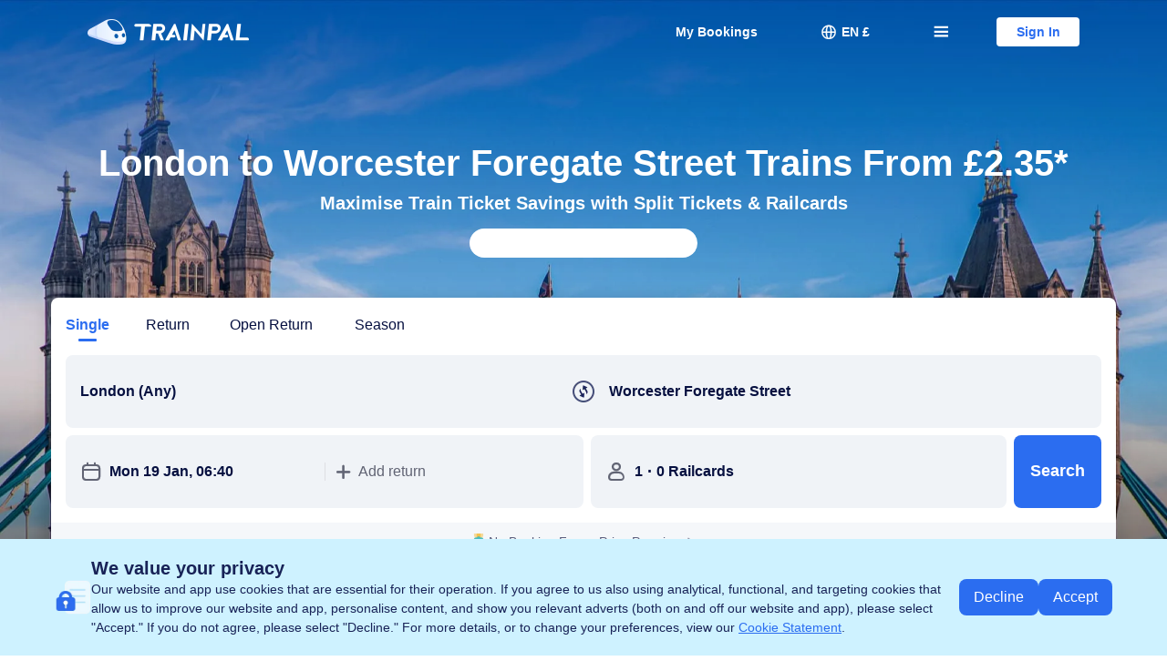

--- FILE ---
content_type: text/css
request_url: https://aw-s.tripcdn.com/ares/NFES/100058854/1768386976889/_next/static/css/236491ef7e4146c0.css
body_size: 1710
content:
.tp-cheap-price-train-esi-container .price-item{width:142px;height:100%;position:relative}.tp-cheap-price-train-esi-container .price-item li,.tp-cheap-price-train-esi-container .price-item ul{list-style:none}.tp-cheap-price-train-esi-container .price-item .arrow-right{font-size:14px;color:#bbbbc9}@media screen and (min-width:1280px){.tp-cheap-price-train-esi-container .price-item{width:112px}}@media screen and (min-width:992px)and (max-width:1279px){.tp-cheap-price-train-esi-container .price-item{width:96px}}.tp-cheap-price-train-esi-container .price-item .bar{background:linear-gradient(-180deg,#afe2fc 15.38%,rgba(175,226,252,.2));border:2px solid #fff;border-radius:12px 12px 0 0;position:absolute;bottom:0;width:100%;cursor:pointer}.tp-cheap-price-train-esi-container .price-item .bar .date,.tp-cheap-price-train-esi-container .price-item .bar .price{position:absolute}.tp-cheap-price-train-esi-container .price-item .bar .price{top:-36px;border-radius:4px;background:#f4fdff;border:.5px solid #d6f0fe;padding:4px 6px;font-size:16px;color:#182357;line-height:22px;left:50%;transform:translateX(-50%);white-space:nowrap}.tp-cheap-price-train-esi-container .price-item .bar .price:before{content:"";width:0;height:0;border:4px solid transparent;border-top-color:#d6f0fe;position:absolute;bottom:-8px;right:42%}.tp-cheap-price-train-esi-container .price-item .bar .price:after{content:"";width:0;height:0;border:3.5px solid transparent;border-top-color:#f4fdff;position:absolute;bottom:-7px;right:42%}.tp-cheap-price-train-esi-container .price-item .bar .date{bottom:-36px;width:100%;color:#5b5e7d;font-size:16px;line-height:20px;text-align:center}.tp-cheap-price-train-esi-container .price-item .bar .point{width:12px;height:12px;background:#00a6a6;border:2px solid #fff;border-radius:50%;position:absolute;top:-6px;left:50%;transform:translateX(-50%)}.tp-cheap-price-train-esi-container .price-item .bar .point .line{box-sizing:border-box;position:absolute;border-right:1px solid #00a6a6;width:1px;left:50%;bottom:2px}.tp-cheap-price-train-esi-container .price-item .bar .book-box{width:100%;position:absolute;bottom:0;display:none}.tp-cheap-price-train-esi-container .price-item .bar .book{padding:16px 16px 20px;width:278px;height:116px;background:#fff;box-shadow:0 2px 12px 0 #d9dde5;border-radius:8px 8px 8px 8px;position:absolute;top:0;z-index:2;left:50%;transform:translateX(-50%)}@media screen and (min-width:992px)and (max-width:1279px){.tp-cheap-price-train-esi-container .price-item .bar .book.first{left:-30%;transform:translateX(0)}.tp-cheap-price-train-esi-container .price-item .bar .book.last{transform:translateX(0);right:-30%;left:auto}}@media screen and (max-width:768px){.tp-cheap-price-train-esi-container .price-item .bar .book{top:calc(30% - 116px)}}.tp-cheap-price-train-esi-container .price-item .bar .book .tit{color:#bbbbc9;font-size:14px;font-weight:400;line-height:18px;text-align:start}.tp-cheap-price-train-esi-container .price-item .bar .book .detail{margin-top:12px;display:flex;justify-content:space-between}.tp-cheap-price-train-esi-container .price-item .bar .book .detail .btn{width:72px;height:44px;background:#2b6df0;border-radius:8px 8px 8px 8px;color:#fff;font-size:16px;font-weight:600;line-height:44px;text-align:center;cursor:pointer}.tp-cheap-price-train-esi-container .price-item .bar .book .detail .time{display:flex;color:#182357;font-size:20px;font-weight:700;line-height:24px;align-items:center}.tp-cheap-price-train-esi-container .price-item .bar .book .detail .time .middle{width:26px;height:6px;background:url(https://ak-d.tripcdn.com/images/1os2112000d95czqe9C0E.png) no-repeat;background-size:cover;margin:0 12px}.tp-cheap-price-train-esi-container .price-item .bar .book .detail .dur{margin-top:6px;color:#182367;font-size:16px;line-height:20px}.tp-cheap-price-train-esi-container .price-item .bar:hover{background:#afe2fc}.tp-cheap-price-train-esi-container .price-item .bar:hover .book-box{display:block}.tp-cheap-price-train-esi-container .price-item .bar.low{background:linear-gradient(-180deg,#00a6a6,rgba(0,166,166,.1))}.tp-cheap-price-train-esi-container .price-item .bar.low:hover{background:#00a6a6}.tp-cheap-price-train-esi-container .price-item .bar.low:hover .book-box{display:none}@media screen and (max-width:768px){.tp-cheap-price-train-esi-container .price-item{width:49px}.tp-cheap-price-train-esi-container .price-item .bar{border-radius:8px 8px 0 0;border-bottom:0;cursor:none}.tp-cheap-price-train-esi-container .price-item .bar .date{font-size:12px;line-height:16px;display:flex;flex-direction:column;align-items:center}.tp-cheap-price-train-esi-container .price-item .bar .point-mobile{display:none}.tp-cheap-price-train-esi-container .price-item .bar:hover{background:#afe2fc}.tp-cheap-price-train-esi-container .price-item .bar:hover .book-box{display:block}.tp-cheap-price-train-esi-container .price-item .bar:hover .point-mobile{display:block;width:10px;height:10px;background:rgba(43,109,240,.8);border:3px solid hsla(0,0%,100%,.41);border-radius:50%;left:50%;position:absolute;top:50%;transform:translate(-50%,-50%)}.tp-cheap-price-train-esi-container .price-item .bar.low .point-mobile{display:none}}.tp-cheap-price-train-esi-container .priceTrend{width:100%}.tp-cheap-price-train-esi-container .priceTrend .wrapper{display:flex;position:relative;z-index:2;cursor:pointer;width:fit-content}.tp-cheap-price-train-esi-container .priceTrend .wrapper .price-avg,.tp-cheap-price-train-esi-container .priceTrend .wrapper .price-cheap{position:relative;display:flex;flex-direction:column;align-items:center}.tp-cheap-price-train-esi-container .priceTrend .wrapper .price-avg .date,.tp-cheap-price-train-esi-container .priceTrend .wrapper .price-cheap .date{font-size:16px;line-height:20px;margin-top:8px}.tp-cheap-price-train-esi-container .priceTrend .wrapper .price-avg .price,.tp-cheap-price-train-esi-container .priceTrend .wrapper .price-cheap .price{line-height:28px;margin-top:44px}.tp-cheap-price-train-esi-container .priceTrend .wrapper .price-avg{min-width:190px;max-width:260px;height:120px;background:#f5f7fa;color:#9090a3}.tp-cheap-price-train-esi-container .priceTrend .wrapper .price-avg .price{font-size:22px;font-weight:600}.tp-cheap-price-train-esi-container .priceTrend .wrapper .price-avg .tag{color:#5b5e7d;background:rgba(187,187,201,.2)}.tp-cheap-price-train-esi-container .priceTrend .wrapper .price-cheap{min-width:190px;max-width:260px;height:120px;background:#e5f6f6;color:#00a6a6}.tp-cheap-price-train-esi-container .priceTrend .wrapper .price-cheap .price{font-size:24px;font-weight:900;display:flex;align-items:center}.tp-cheap-price-train-esi-container .priceTrend .wrapper .price-cheap .tag{color:#00a6a6;background:rgba(0,166,166,.1)}.tp-cheap-price-train-esi-container .priceTrend .wrapper .price-cheap .arrow-right{color:#fff;background:#00a6a6;border-radius:50%;width:20px;height:20px;display:inline-block;font-size:11px;text-align:center;margin-left:6px;line-height:20px}.tp-cheap-price-train-esi-container .priceTrend .wrapper .price-avg .tag,.tp-cheap-price-train-esi-container .priceTrend .wrapper .price-cheap .tag{position:absolute;max-width:calc(100% - 16px);left:50%;transform:translateX(-50%);font-size:16px;font-weight:700;line-height:20px;padding:4px 12px;border-radius:0 0 8px 8px;white-space:nowrap;overflow:hidden;text-overflow:ellipsis}.tp-cheap-price-train-esi-container .priceTrend .wrapper .right{border-radius:0 12px 12px 0}.tp-cheap-price-train-esi-container .priceTrend .wrapper .left{border-radius:12px 0 0 12px}.tp-cheap-price-train-esi-container .priceTrend .wrapper.low0{margin-left:0}.tp-cheap-price-train-esi-container .priceTrend .wrapper.low1{margin-left:3px}.tp-cheap-price-train-esi-container .priceTrend .wrapper.low2{margin-left:145px}.tp-cheap-price-train-esi-container .priceTrend .wrapper.low3{margin-left:287px}.tp-cheap-price-train-esi-container .priceTrend .wrapper.low4{margin-left:429px}.tp-cheap-price-train-esi-container .priceTrend .wrapper.low5{margin-left:571px}.tp-cheap-price-train-esi-container .priceTrend .wrapper.low6{margin-left:713px}@media screen and (min-width:1280px){.tp-cheap-price-train-esi-container .priceTrend .wrapper.low0{margin-left:0}.tp-cheap-price-train-esi-container .priceTrend .wrapper.low1{margin-left:3px}.tp-cheap-price-train-esi-container .priceTrend .wrapper.low2{margin-left:145px}.tp-cheap-price-train-esi-container .priceTrend .wrapper.low3{margin-left:287px}.tp-cheap-price-train-esi-container .priceTrend .wrapper.low4{margin-left:429px}.tp-cheap-price-train-esi-container .priceTrend .wrapper.low5{margin-left:571px}.tp-cheap-price-train-esi-container .priceTrend .wrapper.low6{margin-left:713px}}@media screen and (max-width:768px){.tp-cheap-price-train-esi-container .priceTrend .wrapper{cursor:none}.tp-cheap-price-train-esi-container .priceTrend .wrapper .price-avg .date,.tp-cheap-price-train-esi-container .priceTrend .wrapper .price-cheap .date{font-size:14px;line-height:18px;margin-top:2px}.tp-cheap-price-train-esi-container .priceTrend .wrapper .price-avg .price,.tp-cheap-price-train-esi-container .priceTrend .wrapper .price-cheap .price{line-height:20px;margin-top:34px}.tp-cheap-price-train-esi-container .priceTrend .wrapper .price-avg .arrow-right,.tp-cheap-price-train-esi-container .priceTrend .wrapper .price-cheap .arrow-right{width:14px;height:14px;line-height:14px;font-size:10px}.tp-cheap-price-train-esi-container .priceTrend .wrapper .price-avg{min-width:170px;max-width:180px;height:88px}.tp-cheap-price-train-esi-container .priceTrend .wrapper .price-avg .price{font-size:15px}.tp-cheap-price-train-esi-container .priceTrend .wrapper .price-cheap{min-width:170px;max-width:180px;height:88px}.tp-cheap-price-train-esi-container .priceTrend .wrapper .price-cheap .price{font-size:17px}.tp-cheap-price-train-esi-container .priceTrend .wrapper .price-avg .tag,.tp-cheap-price-train-esi-container .priceTrend .wrapper .price-cheap .tag{font-size:14px;line-height:18px;padding:4px 12px}}.tp-cheap-price-train-esi-container .priceTrend .price-detail{height:275px;margin-top:28px;position:relative}.tp-cheap-price-train-esi-container .priceTrend .price-detail .bar-bg{position:absolute;box-sizing:border-box;background:linear-gradient(180deg,#dedee3 1px,transparent 0),linear-gradient(90deg,#dedee3 50px,transparent 0);background-size:1.3% 25%;height:275px;background-color:#fff;border-right:50px solid #dedee3;width:10000%;transform:scaleX(.01);transform-origin:left}.tp-cheap-price-train-esi-container .priceTrend .price-detail .bar-chart{display:flex;height:242px;position:absolute;bottom:0;left:50%;transform:translateX(-50%)}@media screen and (max-width:768px){.tp-cheap-price-train-esi-container .priceTrend .price-detail{margin-top:20px;height:190px}.tp-cheap-price-train-esi-container .priceTrend .price-detail .bar-bg{height:190px;background-size:2.5% 25%}.tp-cheap-price-train-esi-container .priceTrend .price-detail .bar-chart{height:167px}}.tp-cheap-price-train-esi-container .chart-panel{margin-top:32px}@media screen and (max-width:768px){.chart-panel{margin-top:16px}}
/*# sourceMappingURL=//sourcemap.ubt.ctripcorp.com/package/100058854_1768386976889/css/236491ef7e4146c0.css.map*/

--- FILE ---
content_type: text/css
request_url: https://aw-s.tripcdn.com/ares/NFES/100058854/1768386976889/_next/static/css/9b54450a33a1be18.css
body_size: 1191
content:
.tp-time-table .container{margin-top:16px}.tp-time-table .line{width:26px;height:6px;background:url(https://ak-d.tripcdn.com/images/1os2112000d95czqe9C0E.png) no-repeat;background-size:cover;margin:auto}.tp-time-table .card{background:#fff;padding:24px 16px;border-bottom:.5px solid #dedee3}.tp-time-table .card:last-child{border-bottom:0}.tp-time-table .card .top{display:flex;justify-content:space-between;align-items:start}.tp-time-table .card .top .detail{flex:1}.tp-time-table .card .top .detail .row{display:flex;position:relative;gap:30px}.tp-time-table .card .top .detail .row .item{flex:1}.tp-time-table .card .top .detail .row .line{margin:0;position:absolute;top:16px;left:calc(62px + (50% - 70px)/2);width:26px}.tp-time-table .card .top .detail .row .state,.tp-time-table .card .top .detail .row .time{color:#182357}.tp-time-table .card .top .detail .row .time{font-size:20px;font-weight:900;line-height:24px}.tp-time-table .card .top .detail .row .state,.tp-time-table .card .top .detail .row .station{font-size:13px;line-height:17px;margin-top:2px}.tp-time-table .card .top .detail .row .state.on{color:#00a6a6}.tp-time-table .card .top .detail .row .state.exp{color:#f0a818}.tp-time-table .card .top .detail .row .state.cancel{color:#f04352}.tp-time-table .card .top .detail .row .station{max-width:80px;color:#9090a3}.tp-time-table .card .top .btn{width:104px;min-height:40px;display:flex;align-items:center;justify-content:center;border:1px solid #2b6df0;border-radius:6px 6px 6px 6px;color:#2b6df0;font-size:14px;font-weight:600;text-align:center}.tp-time-table .card .top .btn.cancel{border:1px solid #bbbbc9;color:#bbbbc9}.tp-time-table .card .bottom{margin-top:16px;display:flex;font-size:13px;line-height:17px;color:#182357;justify-content:space-between}.tp-time-table .card .bottom .duration{font-size:13px}.tp-time-table .line{flex:1;min-width:0;background-size:100% auto;display:flex;align-items:center;width:0;justify-content:center;font-size:14px;padding-bottom:3px;line-height:18px;white-space:nowrap;transform:translateY(-10px)}.tp-time-table .direction,.tp-time-table .line{position:relative;border-bottom:2px solid #d9d9d9;text-align:center}.tp-time-table .direction{padding-bottom:5px;color:#616474;width:70%}.tp-time-table .direction:after{position:absolute;right:1px;bottom:0;content:"";width:0;height:0;border-left:10px solid #d9d9d9;border-top:6px solid transparent}.tp-time-table .table{border-collapse:collapse;margin-top:20px}.tp-time-table .table a{color:inherit;border-bottom:1px solid rgba(24,35,87,.8);text-decoration:none!important}.tp-time-table .table a:hover{color:#2b6df0;border-bottom:1px solid #2b6df0}.tp-time-table .table tr{border-bottom:.5px solid #dedee3}.tp-time-table .table tr:last-child{border-bottom:0}.tp-time-table .table tr:last-child>:first-child{border-bottom-left-radius:8px}.tp-time-table .table tr:last-child>:last-child{border-bottom-right-radius:8px}.tp-time-table .table tr:first-child>:first-child{border-top-left-radius:8px}.tp-time-table .table tr:first-child>:last-child{border-top-right-radius:8px}.tp-time-table .table th{height:40px;background:#f5f7fa;color:#5b5e7d;font-size:16px;line-height:24px;font-weight:400;text-align:left}.tp-time-table .table td{background:#fff;padding:38px 0;font-size:16px;line-height:20px;color:#182367;width:20%}.tp-time-table .table td .time{color:#182357;font-size:24px;font-weight:700;line-height:32px}.tp-time-table .table td .station{color:#9090a3;font-size:14px;line-height:18px}.tp-time-table .table td a.station{color:#9090a3;border-bottom:1px solid hsla(240,9%,60%,.8);text-decoration:none!important}.tp-time-table .table td a.station:hover{color:#2b6df0;border-bottom:1px solid #2b6df0}.tp-time-table .table .col1{padding-left:48px}.tp-time-table .table .col2{padding-left:28px;width:20%}.tp-time-table .table .col3{padding-left:48px}.tp-time-table .table .col3.on{color:#00a6a6}.tp-time-table .table .col3.exp{color:#f0a818}.tp-time-table .table .col3.cancel{color:#f04352}.tp-time-table .table .col4{padding-left:32px}.tp-time-table .table .col5{padding-left:24px}.tp-time-table .table .pl48{padding-left:48px}.tp-time-table .table .pl28{padding-left:28px}.tp-time-table .table .pl32{padding-left:32px}.tp-time-table .table .pl24{padding-left:24px}.tp-time-table .table .btn{width:124px;height:44px;background:#2b6df0;border-radius:9px 9px 9px 9px;color:#fff;font-size:16px;font-weight:600;line-height:44px;text-align:center;cursor:pointer}.tp-time-table .table .btn.cancel{background:#bbbbc9;cursor:auto}@media screen and (min-width:1280px){.tp-time-table .table .col1{padding-left:28px}.tp-time-table .table .col2,.tp-time-table .table .col3,.tp-time-table .table .col4,.tp-time-table .table .col5{padding-left:16px}}@media screen and (min-width:992px)and (max-width:1279px){.tp-time-table .table .col1{padding-left:16px}.tp-time-table .table .col2,.tp-time-table .table .col3,.tp-time-table .table .col4,.tp-time-table .table .col5{padding-left:12px}.tp-time-table .table .btn{width:116px}}.tp-time-table .more{margin-top:20px;text-align:right;font-size:20px}.tp-time-table .more .more-txt{color:#2b6df0;cursor:pointer}.tp-time-table .more .more-txt:hover{border-bottom:1px solid #2b6df0}@media screen and (max-width:768px){.tp-time-table .more{font-size:16px;margin-top:18px;text-align:left}}.tp-time-table .date-list{min-width:100%;padding:0 24px;margin:40px auto auto;column-gap:16px;display:flex}.tp-time-table .date-list .item{display:flex;flex:1;align-items:center;flex-direction:column;position:relative;height:75px;cursor:pointer}.tp-time-table .date-list .item .week{font-size:18px;line-height:24px}.tp-time-table .date-list .item .day{font-size:20px;font-weight:700;line-height:24px;margin-top:6px}.tp-time-table .date-list .cur:after{content:"";width:100%;height:7px;background-color:var(--color-main);border-radius:8px;bottom:0;position:absolute}@media screen and (max-width:768px){.tp-time-table .date-list{margin-top:32px;padding:0;display:flex;overflow-x:auto;align-items:center}.tp-time-table .date-list .item{flex-basis:85px;height:60px;justify-content:center;flex-shrink:0;border-radius:8px}.tp-time-table .date-list .item .week{font-size:14px;line-height:18px}.tp-time-table .date-list .item .day{font-size:16px;line-height:20px}.tp-time-table .date-list .cur{background-color:var(--color-main);color:#fff}.tp-time-table .date-list .cur:after{display:none}}.tp-time-table .empty{margin-top:140px;display:flex;flex-direction:column;padding-bottom:333px;align-items:center}.tp-time-table .empty img{width:160px;height:160px}.tp-time-table .empty-tit{color:#182357;font-size:20px;font-weight:700;line-height:24px;margin-top:16px}.tp-time-table .empty-sub{color:#5b5e7d;font-size:16px;line-height:20px;margin-top:4px}.tp-time-table .empty .btn{margin-top:20px;width:240px;height:44px;border:1px solid #2b6df0;border-radius:8px;cursor:pointer;color:#2b6df0;font-size:16px;font-weight:700;line-height:44px;text-align:center}@media screen and (max-width:768px){.tp-time-table .empty img{width:120px;height:120px}.tp-time-table .empty-tit{font-size:15px;line-height:19px;margin-top:8px}.tp-time-table .empty-sub{font-size:13px;line-height:17px;margin-top:4px}.tp-time-table .empty .btn{margin-top:12px;width:200px}}
/*# sourceMappingURL=//sourcemap.ubt.ctripcorp.com/package/100058854_1768386976889/css/9b54450a33a1be18.css.map*/

--- FILE ---
content_type: text/css
request_url: https://aw-s.tripcdn.com/ares/NFES/100058854/1768386976889/_next/static/css/67ee3ff0e683b479.css
body_size: 459
content:
.ticket-types .item{height:100%;padding:var(--box-padding);width:100%;display:flex;flex-direction:column;align-items:flex-start;border:1px solid var(--box-border);border-radius:12px;overflow:hidden;background:#fff;transition:all .3s ease}.ticket-types .item .item-logo{height:100px;max-width:160px;object-fit:cover;margin-bottom:20px}.ticket-types .item .item-title-wrapper{width:100%;display:flex}.ticket-types .item .item-title-wrapper h3{flex:1}.ticket-types .item .item-title-wrapper .arrow{color:#5b5e7d;font-size:18px;margin-left:10px;flex-shrink:0;font-weight:400;margin-bottom:16px;display:flex;align-items:center;justify-content:center}.ticket-types .item .item-title{cursor:pointer;display:flex;margin-bottom:16px}.ticket-types .item .item-title a:hover{cursor:pointer;text-decoration:underline}.ticket-types .item .item-desc{color:#5b5e7d;font-size:16px;font-weight:400;letter-spacing:0;line-height:22px}.ticket-types .item .item-desc-list .item-desc{display:flex;margin-bottom:16px;color:#182357;font-size:16px;font-weight:600;letter-spacing:0;line-height:24px}.ticket-types .item .item-desc-list .item-desc i{color:#00a6a6}.ticket-types .item .item-desc-list .item-desc .text{margin-left:8px}.ticket-types .item .item-desc-list .item-desc .text span{color:#00a6a6}.ticket-types .align-center{align-items:center;text-align:center}.ticket-types .align-center .item-title-wrapper h3{justify-content:center}.ticket-types .align-right{align-items:flex-end;text-align:right}.ticket-types .tip{margin-top:40px;color:#8592a6;font-size:14px;font-weight:400;letter-spacing:0;line-height:24px}.ticket-types .item.bg-card{border:none}.ticket-types .item:hover{background-color:#f5f7fa}.ticket-types .item.bg-card:hover{background-color:#f0f3f7!important}@media screen and (max-width:768px){.ticket-types .item{width:207px;display:flex;flex-direction:column;align-items:center}.ticket-types .item .item-logo{margin-bottom:16px}.ticket-types .item .item-title .arrow{font-size:14px}.ticket-types.mobile-not-swiper .item{width:100%}}
/*# sourceMappingURL=//sourcemap.ubt.ctripcorp.com/package/100058854_1768386976889/css/67ee3ff0e683b479.css.map*/

--- FILE ---
content_type: application/javascript
request_url: https://aw-s.tripcdn.com/ares/NFES/100058854/1768386976889/_next/static/chunks/pages/_app-5d7eca64dc91163e.js
body_size: 101305
content:
(self.webpackChunk_N_E=self.webpackChunk_N_E||[]).push([[2888],{98170:function(t){t.exports={middleware:function(t,e,r){throw Error("`middleware` cannot be called from the browser code.")},get:function(){return null},set:function(t,e){}}},58985:function(t,e,r){"use strict";n={value:!0};var n,a=r(98497),i=r(53443),o=r(49322),u=r(65197);e.default={isLogin:function(){return(0,a.isLogin)({hooks:[i.default]})},isNonUser:function(){return(0,a.isNonUser)({hooks:[o.default]})},isLoginWithoutType:function(){return(0,a.isLoginWithoutType)({hooks:[u.default]})}}},89039:function(t,e,r){"use strict";r.d(e,{h:function(){return n}});var n={canUseDocument:!(!window.document||!window.document.createElement),isBrowser:!0}},59501:function(__unused_webpack_module,__webpack_exports__,__webpack_require__){"use strict";__webpack_require__.d(__webpack_exports__,{JC:function(){return TPShark},eY:function(){return getUrlParam},tq:function(){return isMobile},yn:function(){return getUaInfo}});var _domUtil_js__WEBPACK_IMPORTED_MODULE_0__=__webpack_require__(89039),httpContext=eval("typeof window === 'undefined' && require && require('@ctrip/express-http-context')"),getUrlParam=function(t){var e=RegExp("(?:^|\\?|\\&)"+t+"=([^&]*)(?:\\&|$)","i"),r=window.location.search.match(e);return r&&r[1]?decodeURIComponent(r[1]):null},copyToClipboard=function(t){if(navigator.clipboard&&window.isSecureContext)return navigator.clipboard.writeText(t),Promise.resolve();var e=document.createElement("textarea");return e.readOnly=!0,e.value=t,e.style.position="absolute",e.style.opacity="0",document.body.appendChild(e),e.focus(),e.select(),new Promise(function(t,r){document.execCommand("copy")?t():r(),e.remove()})},isSupportWebp=function(){var t=getUaInfo();return!!(null==t?void 0:t.isSupportWebP)},convertImgToWebp=function(t){return isSupportWebp()?t.replace(/.(png|jpg)/,".webp"):t},toMobileImg=function(t,e){return isMobile()?cropImg(t,e):t},cropImg=function(t,e){return void 0===e&&(e=300),/.png/.test(t)?t.replace(".png","_W_".concat(e,"_0.png")):t.replace(".jpg","_W_".concat(e,"_0.jpg"))},isMobile=function(){var t=getUaInfo();return null==t?void 0:t.isMobile},getUaInfo=function(){if(_domUtil_js__WEBPACK_IMPORTED_MODULE_0__.h.isBrowser)return(null==window?void 0:window.uaInfo)||{};var t=httpContext.get("req");return t?t.uaInfo:{}},queryStringify=function t(e,r){var n=Object.prototype.hasOwnProperty,a=[];for(var i in e)if(n.call(e,i)){var o=e[i],u=encodeURIComponent(i),s=void 0;void 0!==o&&(s="object"==typeof o?t(o,r?r+encodeURIComponent("[")+u+encodeURIComponent("]"):u):(r?r+encodeURIComponent("[")+u+encodeURIComponent("]"):u)+"="+encodeURIComponent(o),a.push(s))}return a.join("&")},TPShark=function(t,e){var r,n=t.id,a=t.defaultMsg;if(void 0===e&&(e=100025859),_domUtil_js__WEBPACK_IMPORTED_MODULE_0__.h.isBrowser)return window["i18n_".concat(e)]&&window["i18n_".concat(e)][n]||a;var i=httpContext.get("req");return(null===(r=null==i?void 0:i.shark)||void 0===r?void 0:r.getTranslation(n,{appId:e}))||a},getOpenReturnText=function(t){return t>=28?TPShark({id:"k.train.one.month.return",defaultMsg:"1 month return"}):t>1?t+TPShark({id:"key.train.days.return",defaultMsg:"days return"}):TPShark({id:"k.train.one.day.return",defaultMsg:"1 day return"})},getOpenReturnValidDate=function(t){var e=Number(t);return 1===e?TPShark({id:"k.train.open.return.same.day",defaultMsg:"Return the same day"}):e>=28?TPShark({id:"k.train.open.return.one.month",defaultMsg:"Return within 1 month"}):TPShark({id:"k.train.open.return.with.day",defaultMsg:"Return within {{}} days"}).replace("{{}}",e)},getRailcardSummary=function(t){if(void 0===t&&(t=[]),!t||(null==t?void 0:t.length)<=0)return null;var e,r,n=null===(e=t||[])||void 0===e?void 0:e.reduce(function(t,e){return t+(e.CardCount||1)},0);return{railcardCount:n,railcardText:n>1?"".concat(n," ").concat(TPShark({id:"k.train.text.nav.railcards",defaultMsg:"Railcards"})):null===(r=t[0])||void 0===r?void 0:r.Name}}},17523:function(t,e,r){"use strict";r.d(e,{JE:function(){return i},_y:function(){return o}});var n=r(36652),a=r.n(n),i=function(t,e,r){void 0===e&&(e={});try{a().send({type:n.UBT_TYPE.TRACE,key:t,data:e},r)}catch(i){}},o=function(t,e,r){void 0===e&&(e={});try{a().send({type:n.UBT_TYPE.DEV_TRACE,key:t,data:e},r)}catch(i){}}},84612:function(t,e,r){"use strict";r.d(e,{QS:function(){return z},M5:function(){return H},JD:function(){return V},PF:function(){return $},mL:function(){return M}});var n=r(67294),a=r(72206),i=r(58516),o=r(57503),u=r(91123),s="ibu_resource_perf",c=.2,l={image:[".webp",".jpg",".jpeg",".png",".apng",".gif",".svg"],css:[".css"]},p=[/\/bee\/collect/g,/\/bf.gif/g],f=function(t){return Object.prototype.toString.call(t).slice(8,-1).toLocaleLowerCase()};function d(t){return y(t)||g(t)||m(t)||h()}function h(){throw TypeError("Invalid attempt to spread non-iterable instance.\nIn order to be iterable, non-array objects must have a [Symbol.iterator]() method.")}function m(t,e){if(t){if("string"==typeof t)return v(t,e);var r=Object.prototype.toString.call(t).slice(8,-1);if("Object"===r&&t.constructor&&(r=t.constructor.name),"Map"===r||"Set"===r)return Array.from(t);if("Arguments"===r||/^(?:Ui|I)nt(?:8|16|32)(?:Clamped)?Array$/.test(r))return v(t,e)}}function g(t){if("undefined"!=typeof Symbol&&null!=t[Symbol.iterator]||null!=t["@@iterator"])return Array.from(t)}function y(t){if(Array.isArray(t))return v(t)}function v(t,e){(null==e||e>t.length)&&(e=t.length);for(var r=0,n=Array(e);r<e;r++)n[r]=t[r];return n}var b=function(t,e){var r,n=t.name,a=t.duration,i=t.perfType,o=t.initiatorType,c=t.entryType,l=t.renderBlockingStatus,p=t.decodedBodySize,f=t.encodedBodySize,d=t.isCompressed,h=t.nextHopProtocol,m={name:s,value:a,sample:e.sample,tag:{name:n,initiatorType:o,perfType:i,entryType:c,renderBlockingStatus:l,data:JSON.stringify({decodedBodySize:p,encodedBodySize:f,isCompressed:d,nextHopProtocol:h})}};null!==(r=window.__TRIP_PERFORMANCE_CONF__)&&void 0!==r&&r.debug,(0,u.fW)(m)},w=function(t){var e=arguments.length>1&&void 0!==arguments[1]?arguments[1]:[];return e.find(function(e){return t.lastIndexOf(e)===t.length-e.length})},D=function(t){var e=t.initiatorType,r=t.name,n=void 0===r?"":r,a=e;return"img"===e?a="image":"css"===e&&w(n,l.image)?a="image":"link"===e&&w(n,l.css)&&(a="css"),a},_=function(){new PerformanceObserver(function(t,e){t.getEntries().forEach(function(t){try{var e,r,n=t.name,a=t.duration,i=t.initiatorType,o=t.entryType,s=t.renderBlockingStatus,l=t.decodedBodySize,h=t.encodedBodySize,m=t.nextHopProtocol,g=void 0===m?"":m;if([].concat(d(p),d((null===(e=window)||void 0===e||null===(e=e.__TRIP_PERFORMANCE_CONF__)||void 0===e?void 0:e.ignoreResourceNameRegExps)||[])).filter(function(t){return"regexp"===f(t)}).find(function(t){var e,r;return t&&(null===(e=(r=RegExp(t)).test)||void 0===e?void 0:e.call(r,n))}))return;var y=D(t),v=l!==h&&0!==l,w={name:n,duration:a,perfType:y,initiatorType:i,entryType:o,renderBlockingStatus:s,decodedBodySize:l,encodedBodySize:h,isCompressed:v,nextHopProtocol:g};s&&"non-blocking"!==s?b(w,{sample:1}):"image"===y&&b(w,{sample:(null===(r=window.__TRIP_PERFORMANCE_CONF__)||void 0===r?void 0:r.resourceMetricSample)||c})}catch(_){var k={message:null==_?void 0:_.message,stack:null==_?void 0:_.stack,line:(null==_?void 0:_.lineNumber)||"",column:(null==_?void 0:_.columnNumber)||"",file:(null==_?void 0:_.fileName)||""};(0,u.tz)(k)}})}).observe({type:"resource",buffered:!0})};function k(t){return(k="function"==typeof Symbol&&"symbol"==typeof Symbol.iterator?function(t){return typeof t}:function(t){return t&&"function"==typeof Symbol&&t.constructor===Symbol&&t!==Symbol.prototype?"symbol":typeof t})(t)}function S(t,e){if(!(t instanceof e))throw TypeError("Cannot call a class as a function")}function O(t,e){for(var r=0;r<e.length;r++){var n=e[r];n.enumerable=n.enumerable||!1,n.configurable=!0,"value"in n&&(n.writable=!0),Object.defineProperty(t,E(n.key),n)}}function T(t,e,r){return e&&O(t.prototype,e),r&&O(t,r),Object.defineProperty(t,"prototype",{writable:!1}),t}function E(t){var e=I(t,"string");return"symbol"==k(e)?e:String(e)}function I(t,e){if("object"!=k(t)||!t)return t;var r=t[Symbol.toPrimitive];if(void 0!==r){var n=r.call(t,e||"default");if("object"!=k(n))return n;throw TypeError("@@toPrimitive must return a primitive value.")}return("string"===e?String:Number)(t)}var A=function(){function t(){S(this,t),this.init()}return T(t,[{key:"init",value:function(){try{var t;if(!(null!==(t=window.__TRIP_PERFORMANCE_CONF__)&&void 0!==t&&t.active)||!window.PerformanceObserver)return;_()}catch(e){}}}]),t}(),P=function(){if("undefined"==typeof window||null!==(t=window.__TRIP_PERFORMANCE_CONF__)&&void 0!==t&&t.disable)return null;var t,e=function(){window.__TRIP_PERFORMANCE__=window.__TRIP_PERFORMANCE__||new A};"complete"===document.readyState||"interactive"===document.readyState?e():window.addEventListener?window.addEventListener("load",e,!1):window.attachEvent?window.attachEvent("onload",e):setTimeout(e,5e3)};function C(t){return(C="function"==typeof Symbol&&"symbol"==typeof Symbol.iterator?function(t){return typeof t}:function(t){return t&&"function"==typeof Symbol&&t.constructor===Symbol&&t!==Symbol.prototype?"symbol":typeof t})(t)}function L(t,e){var r=Object.keys(t);if(Object.getOwnPropertySymbols){var n=Object.getOwnPropertySymbols(t);e&&(n=n.filter(function(e){return Object.getOwnPropertyDescriptor(t,e).enumerable})),r.push.apply(r,n)}return r}function x(t){for(var e=1;e<arguments.length;e++){var r=null!=arguments[e]?arguments[e]:{};e%2?L(Object(r),!0).forEach(function(e){j(t,e,r[e])}):Object.getOwnPropertyDescriptors?Object.defineProperties(t,Object.getOwnPropertyDescriptors(r)):L(Object(r)).forEach(function(e){Object.defineProperty(t,e,Object.getOwnPropertyDescriptor(r,e))})}return t}function j(t,e,r){return(e=N(e))in t?Object.defineProperty(t,e,{value:r,enumerable:!0,configurable:!0,writable:!0}):t[e]=r,t}function N(t){var e=R(t,"string");return"symbol"===C(e)?e:String(e)}function R(t,e){if("object"!==C(t)||null===t)return t;var r=t[Symbol.toPrimitive];if(void 0!==r){var n=r.call(t,e||"default");if("object"!==C(n))return n;throw TypeError("@@toPrimitive must return a primitive value.")}return("string"===e?String:Number)(t)}!function(){P()}();var M=function(t){return t.locale=(0,o.formatLocale)(t.locale,"aa-BB"),x({lang:(0,o.getLangFromLocale)(t.locale),site:(0,o.getSiteByLocale)(t.locale)},t)},U=!0,B=function(){},F=M({env:(0,a.U)(),currency:U?(0,i.zC)():"CNY",locale:U?(0,i.Kd)():"en-US",group:U?(0,a.ex)():"trip",refresh:B}),z=(0,n.createContext)(F),V=z.Provider,H=z.Consumer,$=(0,n.createContext)(null)},33430:function(t,e,r){"use strict";r.d(e,{N:function(){return o},e:function(){return u}});var n=r(67294),a=r(62859),i=r(84612),o=function(){return(0,n.useContext)(i.QS)},u=function(t){var e=arguments.length>1&&void 0!==arguments[1]?arguments[1]:{isCover:!1},r=e.isCover,i=o(),u=i.locale,s=i.currency;return(0,n.useMemo)(function(){return u?(0,a.Uv)(t,{currency:s,locale:u},{isCover:r}):t},[t,u,s,r])}},73920:function(t,e,r){"use strict";r.r(e),r.d(e,{AbortError:function(){return R._L},RequestError:function(){return R.Lu},TimeoutError:function(){return R.W5},TripContext:function(){return a.QS},TripContextBrowserProvider:function(){return j},TripContextConsumer:function(){return a.M5},TripContextProvider:function(){return a.JD},TripCtxCoverProvider:function(){return h},TripI18nContext:function(){return a.PF},buildQuery:function(){return N.XP},createSoaAgent:function(){return $},createTripContextInBrowser:function(){return x},createTripContextValue:function(){return a.mL},formatLocale:function(){return m.formatLocale},formatTripEnv:function(){return m.formatTripEnv},getCookie:function(){return y.ej},getCurrency:function(){return y.zC},getGroup:function(){return g.ex},getI18n:function(){return J.n},getI18nAppsKey:function(){return W.ed},getI18nAppsTranslations:function(){return W.Q_},getI18nTranslations:function(){return W.fU},getL10n:function(){return tn.W},getL10nI18n:function(){return tn.A},getLangFromLocale:function(){return m.getLangFromLocale},getLocale:function(){return y.Kd},getRuntimeType:function(){return m.getRuntimeType},getSharkAppId:function(){return W.cd},getSiteByLocale:function(){return m.getSiteByLocale},getTripEnv:function(){return g.U},getUnion:function(){return y.Gm},getVid:function(){return y.vQ},injectI18n:function(){return tt},isAbortError:function(){return R.D_},isAbortable:function(){return N.Rw},isRequestError:function(){return R.N0},isTimeoutError:function(){return R.q4},jsonp:function(){return G},parseQuery:function(){return N.mB},promiseAbort:function(){return N.sV},promiseTimeout:function(){return N.nK},request:function(){return U.W},setDefaultErrorHandler:function(){return M.d},trackAjax:function(){return Z.T8},trackAjaxFail:function(){return Z.ME},trackAjaxSuccess:function(){return Z.Eq},useDateTimeFormatter:function(){return ta},useDurationFormatter:function(){return tu},useFormatDateTime:function(){return ti},useI18n:function(){return te.Q},useMeasurementFormatter:function(){return tc},useNumberFormatter:function(){return tp},usePlural:function(){return th},useTripContext:function(){return i.N},useUrlWithContext:function(){return i.e},utils:function(){return n},validStatus:function(){return N.F1},version:function(){return tm},withI18nProvider:function(){return X}});var n={};r.r(n),r.d(n,{buildQuery:function(){return B.X},formatLocale:function(){return m.formatLocale},formatTripEnv:function(){return m.formatTripEnv},getLangFromLocale:function(){return m.getLangFromLocale},getRuntimeType:function(){return m.getRuntimeType},getSharkAppId:function(){return W.cd},getSiteByLocale:function(){return m.getSiteByLocale},parseQuery:function(){return B.m},promiseTimeout:function(){return N.nK}});var a=r(84612),i=r(33430),o=r(67294);function u(t){return(u="function"==typeof Symbol&&"symbol"==typeof Symbol.iterator?function(t){return typeof t}:function(t){return t&&"function"==typeof Symbol&&t.constructor===Symbol&&t!==Symbol.prototype?"symbol":typeof t})(t)}function s(t,e){var r=Object.keys(t);if(Object.getOwnPropertySymbols){var n=Object.getOwnPropertySymbols(t);e&&(n=n.filter(function(e){return Object.getOwnPropertyDescriptor(t,e).enumerable})),r.push.apply(r,n)}return r}function c(t){for(var e=1;e<arguments.length;e++){var r=null!=arguments[e]?arguments[e]:{};e%2?s(Object(r),!0).forEach(function(e){l(t,e,r[e])}):Object.getOwnPropertyDescriptors?Object.defineProperties(t,Object.getOwnPropertyDescriptors(r)):s(Object(r)).forEach(function(e){Object.defineProperty(t,e,Object.getOwnPropertyDescriptor(r,e))})}return t}function l(t,e,r){return(e=p(e))in t?Object.defineProperty(t,e,{value:r,enumerable:!0,configurable:!0,writable:!0}):t[e]=r,t}function p(t){var e=f(t,"string");return"symbol"===u(e)?e:String(e)}function f(t,e){if("object"!==u(t)||null===t)return t;var r=t[Symbol.toPrimitive];if(void 0!==r){var n=r.call(t,e||"default");if("object"!==u(n))return n;throw TypeError("@@toPrimitive must return a primitive value.")}return("string"===e?String:Number)(t)}function d(t,e){return c(c({},t),e)}var h=function(t){var e=t.value,r=void 0===e?{}:e,n=t.children,u=(0,i.N)(),s=(0,o.useMemo)(function(){return d(u,r)},[u,r]);return o.createElement(a.JD,{value:s},n)},m=r(57503),g=r(72206),y=r(58516);function v(t){return(v="function"==typeof Symbol&&"symbol"==typeof Symbol.iterator?function(t){return typeof t}:function(t){return t&&"function"==typeof Symbol&&t.constructor===Symbol&&t!==Symbol.prototype?"symbol":typeof t})(t)}var b=["extraData"];function w(t,e){var r=Object.keys(t);if(Object.getOwnPropertySymbols){var n=Object.getOwnPropertySymbols(t);e&&(n=n.filter(function(e){return Object.getOwnPropertyDescriptor(t,e).enumerable})),r.push.apply(r,n)}return r}function D(t){for(var e=1;e<arguments.length;e++){var r=null!=arguments[e]?arguments[e]:{};e%2?w(Object(r),!0).forEach(function(e){_(t,e,r[e])}):Object.getOwnPropertyDescriptors?Object.defineProperties(t,Object.getOwnPropertyDescriptors(r)):w(Object(r)).forEach(function(e){Object.defineProperty(t,e,Object.getOwnPropertyDescriptor(r,e))})}return t}function _(t,e,r){return(e=k(e))in t?Object.defineProperty(t,e,{value:r,enumerable:!0,configurable:!0,writable:!0}):t[e]=r,t}function k(t){var e=S(t,"string");return"symbol"===v(e)?e:String(e)}function S(t,e){if("object"!==v(t)||null===t)return t;var r=t[Symbol.toPrimitive];if(void 0!==r){var n=r.call(t,e||"default");if("object"!==v(n))return n;throw TypeError("@@toPrimitive must return a primitive value.")}return("string"===e?String:Number)(t)}function O(t,e){if(null==t)return{};var r,n,a=T(t,e);if(Object.getOwnPropertySymbols){var i=Object.getOwnPropertySymbols(t);for(n=0;n<i.length;n++)r=i[n],!(e.indexOf(r)>=0)&&Object.prototype.propertyIsEnumerable.call(t,r)&&(a[r]=t[r])}return a}function T(t,e){if(null==t)return{};var r,n,a={},i=Object.keys(t);for(n=0;n<i.length;n++)r=i[n],e.indexOf(r)>=0||(a[r]=t[r]);return a}function E(t,e){return L(t)||C(t,e)||A(t,e)||I()}function I(){throw TypeError("Invalid attempt to destructure non-iterable instance.\nIn order to be iterable, non-array objects must have a [Symbol.iterator]() method.")}function A(t,e){if(t){if("string"==typeof t)return P(t,e);var r=Object.prototype.toString.call(t).slice(8,-1);if("Object"===r&&t.constructor&&(r=t.constructor.name),"Map"===r||"Set"===r)return Array.from(t);if("Arguments"===r||/^(?:Ui|I)nt(?:8|16|32)(?:Clamped)?Array$/.test(r))return P(t,e)}}function P(t,e){(null==e||e>t.length)&&(e=t.length);for(var r=0,n=Array(e);r<e;r++)n[r]=t[r];return n}function C(t,e){var r=null==t?null:"undefined"!=typeof Symbol&&t[Symbol.iterator]||t["@@iterator"];if(null!=r){var n,a,i,o,u=[],s=!0,c=!1;try{if(i=(r=r.call(t)).next,0===e){if(Object(r)!==r)return;s=!1}else for(;!(s=(n=i.call(r)).done)&&(u.push(n.value),u.length!==e);s=!0);}catch(l){c=!0,a=l}finally{try{if(!s&&null!=r.return&&(o=r.return(),Object(o)!==o))return}finally{if(c)throw a}}return u}}function L(t){if(Array.isArray(t))return t}var x=function(t){var e=E((0,o.useState)({}),2)[1],r=t.extraData,n=void 0===r?{}:r,i=O(t,b);return(0,a.mL)(D({env:(0,g.U)(),currency:(0,y.zC)(),locale:(0,y.Kd)(),group:(0,g.ex)(),refresh:function(){return e({})},extraData:n},i))},j=function(t){var e=x(t);return o.createElement(h,{value:e},t.children)},N=r(65255),R=r(64291),M=r(879),U=r(48281),B=r(40641),F=function(t,e,r,n,a){var i=a.serviceCode;if(t){var o=t.responseStatus||t.ResponseStatus,u=o&&(o.ack||o.Ack),s=t.ResponseHead||t.responseHead,c=s&&(s.Code||s.code);if(u&&"success"!==u.toLowerCase()||c&&200!==Number(c))throw new R.uf(t,{method:e,params:r,serviceCode:i})}};function z(t){return(z="function"==typeof Symbol&&"symbol"==typeof Symbol.iterator?function(t){return typeof t}:function(t){return t&&"function"==typeof Symbol&&t.constructor===Symbol&&t!==Symbol.prototype?"symbol":typeof t})(t)}var V="/restapi/soa2";function H(t,e){return"".concat(V,"/").concat(t,"/json/").concat(e)}var $=function(t){var e=arguments.length>1&&void 0!==arguments[1]?arguments[1]:{},r=e.headKey,n=void 0===r?null:r,a=e.getHead,i=void 0===a?function(){return{}}:a,o=e.invalidResponse,u=void 0===o?F:o,s=e.getRequestURL,c=void 0===s?H:s,l=function(e,r){var a=arguments.length>2&&void 0!==arguments[2]?arguments[2]:{};if(!e)return(0,N.sV)(Promise.reject(Error("miss method")));var o=a.query,s=a.timeout,p=a.head,f=a.headers,d=a.responseIncludeHeaders,h=void 0!==d&&d,m=c(t,e)+(o?"?".concat((0,B.X)(o)):"");if(n&&r&&!(n in r)){var g=i(l.getData());r[n]=Object.assign({},g||{},p||{})}return(0,U.W)({url:m,method:"POST",data:r,timeout:s,headers:f,transformResponse:function(n,i){var o=i.headers;return u&&u(n,e,r,a,{serviceCode:String(t)}),h&&"object"===z(n)&&null!==n&&(n["SOA.ResponseHeaders"]=o),n}})};return l._data={},l.setData=function(t){l._data=t},l.getData=function(){return l._data},l},K=function(t,e){var r=document.createElement("script");r.src=t,r.async=!0,r.onerror=function(t){return e(t)},document.body.appendChild(r)},q=1;function G(t){var e=arguments.length>1&&void 0!==arguments[1]?arguments[1]:{},r=arguments.length>2&&void 0!==arguments[2]?arguments[2]:{},n=r.callbackKey,a=void 0===n?"callback":n,i=r.useAjax,o=void 0!==i&&i,u=r.timeout,s=void 0===u?0:u,c="TripHelperJSONPCallback".concat(q++);e[a]=c;var l="".concat(t,"?").concat((0,B.X)(e)),p=new Promise(function(r,n){var a=function(t){r(t),delete window[c]};window[c]=a,o?(0,U.W)({url:t,method:"GET",data:e,dataType:"script"}).catch(n):K(l,n)});return s&&s>0?(0,N.nK)(s,p):p}var Z=r(85389),W=r(52649),Y=r(61768),X=function(t){return function(e){var r=function(r){var n=(0,o.createElement)(e,r,r.children);return(0,o.createElement)(Y.P.Provider,{value:t},n)};return r.displayName="withI18n".concat(Object.keys(t.i18nApps).join(","),"(").concat(e.displayName,")"),r}},J=r(80223),Q=function(t){for(var e=1;e<(arguments.length<=1?0:arguments.length-1);e++){var r=e+1<1||arguments.length<=e+1?void 0:arguments[e+1];if(null!=r)for(var n=Object.keys(r=Object(r)),a=0,i=n.length;a<i;a++){var o=n[a],u=Object.getOwnPropertyDescriptor(r,o);void 0!==u&&u.enumerable&&(t[o]=r[o])}}return t},tt=function(t){return function(e){return function(r){var n,a=(0,i.N)().locale,u=(0,o.useContext)(Y.P),s={};if(u&&(Q(s,(0,W.Q_)(u.i18nApps,a)),t.defaultId)){var c=(0,W.ed)(t.defaultId);n=(0,W.fU)(u.i18nApps[c],a)}(t.appIds||[]).forEach(function(t){var e=(0,W.ed)(t);s[e]||(s[e]=(0,J.n)(t,a))}),t.defaultId&&!n&&(n=(0,J.n)(t.defaultId,a));var l=Q({},{i18n:n},s,r);return(0,o.createElement)(e,l,r.children)}}},te=r(39366),tr=r(36013),tn=r(38540),ta=function(t){var e=(0,tn.A)();return new tr.b(e,t)},ti=function(t,e,r){var n=ta(r);if("function"!=typeof n[e])throw Error('l10n not support "'.concat(e,'" method'));return(0,i.N)().usedSharkL10n=!0,n[e](+t)},to=r(14028),tu=function(){var t=(0,tn.A)(),e=(0,i.N)(),r=new to.$(t,e.locale);return e.usedSharkL10n=!0,r},ts=r(16009),tc=function(){var t=(0,tn.A)(),e=new ts.F(t);return(0,i.N)().usedSharkL10n=!0,e},tl=r(13865),tp=function(){var t=(0,tn.A)(),e=new tl.e(t);return(0,i.N)().usedSharkL10n=!0,e},tf=r(74308);function td(t){return(td="function"==typeof Symbol&&"symbol"==typeof Symbol.iterator?function(t){return typeof t}:function(t){return t&&"function"==typeof Symbol&&t.constructor===Symbol&&t!==Symbol.prototype?"symbol":typeof t})(t)}var th=function(t,e,r){var n="object"===td(t)?t:(0,te.Q)(t),a=(0,i.N)(),o=(0,tf._)(n,e,a.locale,r);return a.usedSharkL10n=!0,o},tm="4.1.14"},39366:function(t,e,r){"use strict";r.d(e,{Q:function(){return p}});var n=r(33430),a=r(67294),i=r(80223),o=r(52649),u=r(61768),s="undefined"!=typeof Proxy,c=function(t){return Object.keys(t).length>0};function l(t,e){var r=(0,a.useContext)(u.P);if(r){var n=(0,o.ed)(t),i=r.i18nApps[n];return(0,o.fU)(i,e)||{}}return{}}var p=function(t){var e=(0,n.N)(),r=e.locale,a=e.usedSharkId;"function"==typeof(null==a?void 0:a.add)&&a.add(t);var o=l(t,r),u=(0,i.n)(t,r);return s?new Proxy({},{get:function(t,e,r){return"string"==typeof e?u[e]||o[e]||"":Reflect.get(t,e,r)}}):c(u)?u:o}},80223:function(t,e,r){"use strict";r.d(e,{n:function(){return o}});var n=r(52649);function a(t){return(a="function"==typeof Symbol&&"symbol"==typeof Symbol.iterator?function(t){return typeof t}:function(t){return t&&"function"==typeof Symbol&&t.constructor===Symbol&&t!==Symbol.prototype?"symbol":typeof t})(t)}function i(t){return"object"===a(t)&&t instanceof Array}var o=function(t){if(!t)return{};var e=function(t){var e=(0,n.ed)(t),r=window.__SHARK_ARES_SDK_INTERNAL_RESOURCE__||{};return window[e]||r[e]||{}};if(i(t)){var r={};return t.forEach(function(t){var a=(0,n.cd)(t);r[a]=r["i18n_".concat(a)]=e(t)}),r}return e(t)}},38540:function(t,e,r){"use strict";r.d(e,{A:function(){return u},W:function(){return s}});var n=r(32556),a=r(80223),i=r(17372);function o(t){return(o="function"==typeof Symbol&&"symbol"==typeof Symbol.iterator?function(t){return typeof t}:function(t){return t&&"function"==typeof Symbol&&t.constructor===Symbol&&t!==Symbol.prototype?"symbol":typeof t})(t)}var u=function(){var t=(0,a.n)(i.e);if(!t||0===Object.keys(t).length)throw Error("miss l10n dependency i18n_6002, please load first.");return t},s=function(t){var e="object"===o(t)?t:u();return new n.L10n(e)};window.__L10N__=n.L10n},17372:function(t,e,r){"use strict";r.d(e,{V:function(){return n},e:function(){return a}});var n="aa_BB",a=6002},61768:function(t,e,r){"use strict";r.d(e,{P:function(){return a}});var n=r(67294),a=r(84612).PF||n.createContext(null)},52649:function(t,e,r){"use strict";r.d(e,{Q_:function(){return s},cd:function(){return o},ed:function(){return c},fU:function(){return u}});var n=r(57503),a=r(17372);function i(t){return(i="function"==typeof Symbol&&"symbol"==typeof Symbol.iterator?function(t){return typeof t}:function(t){return t&&"function"==typeof Symbol&&t.constructor===Symbol&&t!==Symbol.prototype?"symbol":typeof t})(t)}function o(t){return"object"===i(t)?t.appId:t}var u=function(t,e){var r=(0,n.formatLocale)(e,a.V);return t&&t[r]},s=function(t,e){var r={};return Object.keys(t).forEach(function(n){var a=u(t[n],e);a&&(r[n]=a)}),r},c=function(t){return"i18n_".concat(o(t))}},18669:function(t,e,r){"use strict";r.d(e,{EC:function(){return c},JS:function(){return n},Je:function(){return u},NQ:function(){return l},RD:function(){return i},b6:function(){return a},pQ:function(){return o},sq:function(){return s},wp:function(){return p}});var n=4,a="component-sub_env",i="_dev_force_request_host_",o="subEnv",u="locale",s="currency",c="x-ctx-Country",l="x-traceID",p="trip-trace-id"},48281:function(__unused_webpack_module,__webpack_exports__,__webpack_require__){"use strict";__webpack_require__.d(__webpack_exports__,{W:function(){return request}});var _ctrip_trip_component_utils_lib_browser_cookie__WEBPACK_IMPORTED_MODULE_2__=__webpack_require__(15273),_ctrip_cargo_nodejs_browser__WEBPACK_IMPORTED_MODULE_0__=__webpack_require__(96614),_ctrip_cargo_nodejs_browser__WEBPACK_IMPORTED_MODULE_0___default=__webpack_require__.n(_ctrip_cargo_nodejs_browser__WEBPACK_IMPORTED_MODULE_0__),_ctrip_trip_component_ubt__WEBPACK_IMPORTED_MODULE_9__=__webpack_require__(91123),_shared_constant__WEBPACK_IMPORTED_MODULE_4__=__webpack_require__(23970),_shared_utils__WEBPACK_IMPORTED_MODULE_7__=__webpack_require__(65255),_shared_utils__WEBPACK_IMPORTED_MODULE_8__=__webpack_require__(40641),_shared_cache__WEBPACK_IMPORTED_MODULE_1__=__webpack_require__(80178),_track__WEBPACK_IMPORTED_MODULE_10__=__webpack_require__(85389),_helper__WEBPACK_IMPORTED_MODULE_12__=__webpack_require__(15369),_shared_errors__WEBPACK_IMPORTED_MODULE_5__=__webpack_require__(64291),_constant__WEBPACK_IMPORTED_MODULE_3__=__webpack_require__(18669),_shared_default_error_handler__WEBPACK_IMPORTED_MODULE_11__=__webpack_require__(879),_utils__WEBPACK_IMPORTED_MODULE_6__=__webpack_require__(86);function _typeof(t){return(_typeof="function"==typeof Symbol&&"symbol"==typeof Symbol.iterator?function(t){return typeof t}:function(t){return t&&"function"==typeof Symbol&&t.constructor===Symbol&&t!==Symbol.prototype?"symbol":typeof t})(t)}var WIN_KEY="__TRIP_COMPONENT_REQUEST_CACHE__",cacheManager=window[WIN_KEY]=window[WIN_KEY]||new _shared_cache__WEBPACK_IMPORTED_MODULE_1__.L;function noop(){}function getRandom(t){return parseInt("".concat((Math.random()+1)*Math.pow(10,t-1)))}function getVid(){var t=((0,_ctrip_trip_component_utils_lib_browser_cookie__WEBPACK_IMPORTED_MODULE_2__.ej)("_bfa")||"").split(".");return t[1]&&t[2]?"".concat(t[1],".").concat(t[2]):""}function getSubEnv(){try{if(("undefined"==typeof localStorage?"undefined":_typeof(localStorage))==="object"&&window.localStorage&&"function"==typeof localStorage.getItem)return window.localStorage.getItem(_constant__WEBPACK_IMPORTED_MODULE_3__.b6)}catch(t){return null}}function getForceHost(){try{return(0,_ctrip_trip_component_utils_lib_browser_cookie__WEBPACK_IMPORTED_MODULE_2__.ej)(_constant__WEBPACK_IMPORTED_MODULE_3__.RD)}catch(t){return null}}function isDevOrFat(){var t=window.location.host;return t.indexOf(".qa.nt")>-1||t.indexOf("localhost")>-1}function getResponseDataType(t){if(t){var e=t.split(";",1)[0];return _shared_constant__WEBPACK_IMPORTED_MODULE_4__.J[e]}}function trim(t){return t.replace(/^[\s\uFEFF\xA0]+|[\s\uFEFF\xA0]+$/g,"")}function getResponseHeaders(t){var e=trim(t.getAllResponseHeaders()).split(/[\r\n]+/),r={};return e.forEach(function(t){var e=t.split(": "),n=e.shift(),a=e.join(": ");n&&(r[n]=a)}),r}var decodeResponse=function(xhr,dataType){var response;if("arraybuffer"===xhr.responseType||"blob"===xhr.responseType)response=xhr.response;else{response=xhr.responseText;var responseDataType=dataType||getResponseDataType(xhr.getResponseHeader("content-type"));"script"===responseDataType?eval(response):"json"===responseDataType&&(response=""===trim(response)?null:JSON.parse(response))}return response};function _ajax(t){var e,r=t.url,n=t.method,a=void 0===n?"GET":n,i=t.params,o=t.data,u=void 0===o?null:o,s=t.contentType,c=void 0===s?null:s,l=t.dataType,p=void 0===l?null:l,f=t.__success,d=void 0===f?noop:f,h=t.__error,m=void 0===h?noop:h,g=t.timeout,y=void 0===g?0:g,v=t.withCredentials,b=t.headers,w=void 0===b?{}:b;a=a.toUpperCase(),i=i||{};var D=new XMLHttpRequest,_=isDevOrFat(),k=/^([\w-]+:)\/\//.test(r)?RegExp.$1:window.location.protocol,S=!1,O=function(e,n){S||(e?m((0,_shared_errors__WEBPACK_IMPORTED_MODULE_5__.$O)((0,_utils__WEBPACK_IMPORTED_MODULE_6__.A0)(e),t,{status:D.status,statusText:D.statusText,data:D.responseText||D.response,headers:getResponseHeaders(D)}),D):d({url:r,response:n,xhr:D},D),S=!0)},T=function(){if((0,_shared_utils__WEBPACK_IMPORTED_MODULE_7__.F1)(D.status,k))try{var t=decodeResponse(D,p);O(null,t)}catch(e){O(e)}else O(Error('url "'.concat(r,'" response status "').concat(D.status,'" is not correct')))},E=function(t){O(t)},I=function(){D.readyState===_constant__WEBPACK_IMPORTED_MODULE_3__.JS&&(D.onreadystatechange=noop,setTimeout(function(){S||T()},0))};if(_){var A=getForceHost();if(A)try{var P=/^[\w-]+:\/\//.test(A)?A:"".concat(k,"//").concat(A);r=new URL(r,P).href}catch(t){}var C=getSubEnv();C&&(i[_constant__WEBPACK_IMPORTED_MODULE_3__.pQ]=C)}var L="".concat(getVid()||getRandom(10),"-").concat(new Date().getTime(),"-").concat(getRandom(10));i[_constant__WEBPACK_IMPORTED_MODULE_3__.NQ]=L,i&&(r+=(r.indexOf("?")>-1?"&":"?")+(0,_shared_utils__WEBPACK_IMPORTED_MODULE_8__.X)(i)),D.onreadystatechange=I,D.onload=T,D.onerror=function(t){return E(t)},D.ontimeout=function(){return E(new _shared_errors__WEBPACK_IMPORTED_MODULE_5__.W5(y))},D.onabort=function(){D.__abortByUser?E(_shared_errors__WEBPACK_IMPORTED_MODULE_5__._L.MANUAL_ABORT_ERROR()):E(new _shared_errors__WEBPACK_IMPORTED_MODULE_5__._L)},D.open(a,r,!0,null,null);var x=_ctrip_cargo_nodejs_browser__WEBPACK_IMPORTED_MODULE_0___default().getLocale(),j=_ctrip_cargo_nodejs_browser__WEBPACK_IMPORTED_MODULE_0___default().getCurrency(),N=null===(e=_ctrip_cargo_nodejs_browser__WEBPACK_IMPORTED_MODULE_0___default().getCountry)||void 0===e?void 0:e.call(_ctrip_cargo_nodejs_browser__WEBPACK_IMPORTED_MODULE_0___default());x&&D.setRequestHeader(_constant__WEBPACK_IMPORTED_MODULE_3__.Je,x),j&&D.setRequestHeader(_constant__WEBPACK_IMPORTED_MODULE_3__.sq,j),N&&D.setRequestHeader(_constant__WEBPACK_IMPORTED_MODULE_3__.EC,N),D.setRequestHeader(_constant__WEBPACK_IMPORTED_MODULE_3__.NQ,L),D.setRequestHeader(_constant__WEBPACK_IMPORTED_MODULE_3__.wp,L);for(var R=0,M=Object.keys(w);R<M.length;R++){var U=M[R],B=w[U];D.setRequestHeader(U,B)}return"POST"!==a||w["Content-Type"]||D.setRequestHeader("Content-Type",c||"application/json"),y>0&&(D.timeout=y),v&&(D.withCredentials=!0),D.send(u&&"GET"!==a?JSON.stringify(u):null),(0,_ctrip_trip_component_ubt__WEBPACK_IMPORTED_MODULE_9__.Vg)("ibu_ajax_devtrace",{step:"request xhr send",url:r}),D}var _request=function(t){if(t.cache){var e,r=cacheManager.get(t);if(r&&(0,_shared_utils__WEBPACK_IMPORTED_MODULE_7__.Rw)(r))return r}var n=new Promise(function(r,n){var a=t;a.__success=r,a.__error=n,e=_ajax(a)}).then(function(e){var r=e.response,n=e.url,a=e.xhr;if((0,_ctrip_trip_component_ubt__WEBPACK_IMPORTED_MODULE_9__.Vg)("ibu_ajax_devtrace",{step:"request xhr success",url:n}),(0,_track__WEBPACK_IMPORTED_MODULE_10__.Eq)(r,{url:n},a),"function"==typeof t.transformResponse)try{return t.transformResponse(r,{headers:getResponseHeaders(a)})}catch(i){}return r}).catch(function(r){(0,_ctrip_trip_component_ubt__WEBPACK_IMPORTED_MODULE_9__.Vg)("ibu_ajax_devtrace",{step:"request xhr error"});var n=(0,_shared_errors__WEBPACK_IMPORTED_MODULE_5__.$O)(r,t);if(!1!==t.trackError&&(0,_track__WEBPACK_IMPORTED_MODULE_10__.ME)(r,t,e),_shared_default_error_handler__WEBPACK_IMPORTED_MODULE_11__.V)(0,_shared_default_error_handler__WEBPACK_IMPORTED_MODULE_11__.V)(n);else throw n});return n.abort=function(){e&&(e.__abortByUser=!0,e.abort())},Object.defineProperty(n,"_xhr",{get:function(){return e}}),t.cache&&cacheManager.add(t,n),n},request=(0,_helper__WEBPACK_IMPORTED_MODULE_12__.P)(_request)},85389:function(t,e,r){"use strict";r.d(e,{T8:function(){return Z},ME:function(){return q},Eq:function(){return G}});var n=r(91123);function a(t){return(a="function"==typeof Symbol&&"symbol"==typeof Symbol.iterator?function(t){return typeof t}:function(t){return t&&"function"==typeof Symbol&&t.constructor===Symbol&&t!==Symbol.prototype?"symbol":typeof t})(t)}var i=["duration"],o=["xIbuTripRegion"];function u(t,e){return f(t)||p(t,e)||c(t,e)||s()}function s(){throw TypeError("Invalid attempt to destructure non-iterable instance.\nIn order to be iterable, non-array objects must have a [Symbol.iterator]() method.")}function c(t,e){if(t){if("string"==typeof t)return l(t,e);var r=({}).toString.call(t).slice(8,-1);return"Object"===r&&t.constructor&&(r=t.constructor.name),"Map"===r||"Set"===r?Array.from(t):"Arguments"===r||/^(?:Ui|I)nt(?:8|16|32)(?:Clamped)?Array$/.test(r)?l(t,e):void 0}}function l(t,e){(null==e||e>t.length)&&(e=t.length);for(var r=0,n=Array(e);r<e;r++)n[r]=t[r];return n}function p(t,e){var r=null==t?null:"undefined"!=typeof Symbol&&t[Symbol.iterator]||t["@@iterator"];if(null!=r){var n,a,i,o,u=[],s=!0,c=!1;try{if(i=(r=r.call(t)).next,0===e){if(Object(r)!==r)return;s=!1}else for(;!(s=(n=i.call(r)).done)&&(u.push(n.value),u.length!==e);s=!0);}catch(l){c=!0,a=l}finally{try{if(!s&&null!=r.return&&(o=r.return(),Object(o)!==o))return}finally{if(c)throw a}}return u}}function f(t){if(Array.isArray(t))return t}function d(t,e){var r=Object.keys(t);if(Object.getOwnPropertySymbols){var n=Object.getOwnPropertySymbols(t);e&&(n=n.filter(function(e){return Object.getOwnPropertyDescriptor(t,e).enumerable})),r.push.apply(r,n)}return r}function h(t){for(var e=1;e<arguments.length;e++){var r=null!=arguments[e]?arguments[e]:{};e%2?d(Object(r),!0).forEach(function(e){m(t,e,r[e])}):Object.getOwnPropertyDescriptors?Object.defineProperties(t,Object.getOwnPropertyDescriptors(r)):d(Object(r)).forEach(function(e){Object.defineProperty(t,e,Object.getOwnPropertyDescriptor(r,e))})}return t}function m(t,e,r){return(e=g(e))in t?Object.defineProperty(t,e,{value:r,enumerable:!0,configurable:!0,writable:!0}):t[e]=r,t}function g(t){var e=y(t,"string");return"symbol"==a(e)?e:e+""}function y(t,e){if("object"!=a(t)||!t)return t;var r=t[Symbol.toPrimitive];if(void 0!==r){var n=r.call(t,e||"default");if("object"!=a(n))return n;throw TypeError("@@toPrimitive must return a primitive value.")}return("string"===e?String:Number)(t)}function v(t,e){if(null==t)return{};var r,n,a=b(t,e);if(Object.getOwnPropertySymbols){var i=Object.getOwnPropertySymbols(t);for(n=0;n<i.length;n++)r=i[n],-1===e.indexOf(r)&&({}).propertyIsEnumerable.call(t,r)&&(a[r]=t[r])}return a}function b(t,e){if(null==t)return{};var r={};for(var n in t)if(({}).hasOwnProperty.call(t,n)){if(-1!==e.indexOf(n))continue;r[n]=t[n]}return r}var w="ibu_ajax_perf",D=100;function _(t){var e={};return Object.keys(t).forEach(function(r){if("string"==typeof r&&"number"==typeof t[r]){var n=Math.max(t[r],0);e[r]=n}}),e}function k(t,e){var r=arguments.length>2&&void 0!==arguments[2]?arguments[2]:{},a=_(e),o=a.duration,u=JSON.stringify(h({},v(a,i))),s={url:t,duration:o,region:r.region||"",data:u},c={name:w,value:e.duration,sample:D,tag:s};return(0,n.fW)(c)}function S(t,e){return e>0&&t>e?t-e:0}function O(t){var e=arguments.length>1&&void 0!==arguments[1]?arguments[1]:{},r=arguments.length>2?arguments[2]:void 0,n={DNSTime:S(t.domainLookupEnd,t.domainLookupStart),TCPTime:S(t.connectEnd,t.connectStart),SSLTime:S(t.connectEnd,t.secureConnectionStart),requestTime:S(t.responseStart,t.requestStart||t.fetchStart||t.startTime),responseTime:S(t.responseEnd,t.responseStart),duration:t.duration||S(t.responseEnd,t.fetchStart)};return Promise.all([k(t.name,n,e),r?T(r,{url:t.name,duration:n.duration,"ak-region":e["ak-region"]||""}):Promise.reject()]).then(function(t){return u(t,1)[0]})}function T(t,e){if(t&&0!==Object.keys(t).length){var r=e.xIbuTripRegion,a=v(e,o),i=[];r&&i.push("x-ibu-trip-region:".concat(r));var u=i.join(";"),s={name:"JS.Lizard.AjaxReady",tag:h(h(h({},a),t),{},{collection:u}),value:e.duration||0};return(0,n.fW)(s)}}function E(t){var e={name:"ibu_ajax_fail",tag:{status:t.status||0,statusText:t.statusText||"",message:t.message||"",url:t.url||""},value:1};(0,n.fW)(e)}var I="xmlhttprequest",A="fetch",P="x-gate-region",C="x-originating-url",L="x-ibu-trip-region",x=r(64291),j=r(18669),N=r(65235),R=r(86);function M(t){return(M="function"==typeof Symbol&&"symbol"==typeof Symbol.iterator?function(t){return typeof t}:function(t){return t&&"function"==typeof Symbol&&t.constructor===Symbol&&t!==Symbol.prototype?"symbol":typeof t})(t)}function U(t,e){var r=Object.keys(t);if(Object.getOwnPropertySymbols){var n=Object.getOwnPropertySymbols(t);e&&(n=n.filter(function(e){return Object.getOwnPropertyDescriptor(t,e).enumerable})),r.push.apply(r,n)}return r}function B(t){for(var e=1;e<arguments.length;e++){var r=null!=arguments[e]?arguments[e]:{};e%2?U(Object(r),!0).forEach(function(e){F(t,e,r[e])}):Object.getOwnPropertyDescriptors?Object.defineProperties(t,Object.getOwnPropertyDescriptors(r)):U(Object(r)).forEach(function(e){Object.defineProperty(t,e,Object.getOwnPropertyDescriptor(r,e))})}return t}function F(t,e,r){return(e=z(e))in t?Object.defineProperty(t,e,{value:r,enumerable:!0,configurable:!0,writable:!0}):t[e]=r,t}function z(t){var e=V(t,"string");return"symbol"==M(e)?e:e+""}function V(t,e){if("object"!=M(t)||!t)return t;var r=t[Symbol.toPrimitive];if(void 0!==r){var n=r.call(t,e||"default");if("object"!=M(n))return n;throw TypeError("@@toPrimitive must return a primitive value.")}return("string"===e?String:Number)(t)}function H(t){return"function"==typeof performance.getEntriesByName?performance.getEntriesByName(t):"function"==typeof performance.getEntriesByType?performance.getEntriesByType("resource"):[]}function $(){var t,e;null!==(t=window.__TRIP_COMPONENT_REQUEST_CONF__)&&void 0!==t&&t.isHandlePerfBuffer||(window.__TRIP_COMPONENT_REQUEST_CONF__=B(B({},window.__TRIP_COMPONENT_REQUEST_CONF__||{}),{},{isHandlePerfBuffer:!0}),null===(e=performance)||void 0===e||e.addEventListener("resourcetimingbufferfull",function(){var t,e;null===(t=performance)||void 0===t||null===(e=t.clearResourceTimings)||void 0===e||e.call(t)}))}function K(t){$();for(var e=H(t),r=null,n=-1,a=e.length-1;a>=0;a--){var i=e[a];(i.initiatorType===I||i.initiatorType===A)&&i.name===t&&i.responseEnd>n&&(n=i.responseEnd,r=i)}return r}function q(t,e,r){try{E((0,x.$O)((0,R.A0)(t),e))}catch(n){}}function G(t,e,r){var a=e.url,i=e.responseHeaders;try{var o=W(a),u=K(o);u||((0,n.Vg)("ibu_ajax_devtrace",{step:"request track find entry error",url:a,message:"entry is null..."}),u={name:o||""});var s=(0,N.Y)(t),c=(0,R.Ze)(P,i,r),l=(0,R.Ze)(C,i,r),p=(0,R.hI)(l)||"",f=(0,R.Ze)(L,i,r);return O(u,{region:c,"ak-region":p,xIbuTripRegion:f},s)}catch(d){return(0,n.Vg)("ibu_ajax_devtrace",{step:"request track suc error",url:a,message:(null==d?void 0:d.message)||""}),Promise.resolve(-1)}}function Z(t,e){return new Promise(function(r,n){var a=function(){r(G({},{url:e},t))};if(t.readyState===j.JS)return a();var i=function(r){q(r,{url:e},t),n(r)},o=function(){t.readyState===j.JS&&a()};t.addEventListener("error",i),t.addEventListener("timeout",i),t.addEventListener("abort",i),t.addEventListener("readystatechange",o)})}function W(t){var e="",r=window.location,n=r.protocol,a=r.host;return t?e=/^http/.test(t)?t:/^\/\//.test(t)?n+t:/^\//.test(t)?n+"//"+a+t:n+"//"+t:""}},86:function(t,e,r){"use strict";function n(t){if(t instanceof Error)return t;var e=Error("");return e.event=t,e}r.d(e,{A0:function(){return n},Ze:function(){return a},hI:function(){return i}});var a=function(t,e,r){if(t){var n="";try{n=e&&e[t]||r&&r.getResponseHeader(t)||""}catch(a){}return n}},i=function(t){if(t)try{return new URL(t).searchParams.get("region")||""}catch(e){}}},15369:function(t,e,r){"use strict";r.d(e,{P:function(){return n}});var n=function(t){var e=t;return e.get=e.get||function(t){var r=arguments.length>1&&void 0!==arguments[1]?arguments[1]:{};return r.method="GET",r.url=t,e(r)},e.post=e.post||function(t,r){var n=arguments.length>2&&void 0!==arguments[2]?arguments[2]:{};return n.method="POST",n.url=t,n.data=r,e(n)},e.put=e.put||function(t,r){var n=arguments.length>2&&void 0!==arguments[2]?arguments[2]:{};return n.method="PUT",n.url=t,n.data=r,e(n)},e}},80178:function(t,e,r){"use strict";function n(t,e){if(!(t instanceof e))throw TypeError("Cannot call a class as a function")}function a(t,e){for(var r=0;r<e.length;r++){var n=e[r];n.enumerable=n.enumerable||!1,n.configurable=!0,"value"in n&&(n.writable=!0),Object.defineProperty(t,u(n.key),n)}}function i(t,e,r){return e&&a(t.prototype,e),r&&a(t,r),Object.defineProperty(t,"prototype",{writable:!1}),t}function o(t,e,r){return(e=u(e))in t?Object.defineProperty(t,e,{value:r,enumerable:!0,configurable:!0,writable:!0}):t[e]=r,t}function u(t){var e=s(t,"string");return"symbol"==c(e)?e:e+""}function s(t,e){if("object"!=c(t)||!t)return t;var r=t[Symbol.toPrimitive];if(void 0!==r){var n=r.call(t,e||"default");if("object"!=c(n))return n;throw TypeError("@@toPrimitive must return a primitive value.")}return("string"===e?String:Number)(t)}function c(t){return(c="function"==typeof Symbol&&"symbol"==typeof Symbol.iterator?function(t){return typeof t}:function(t){return t&&"function"==typeof Symbol&&t.constructor===Symbol&&t!==Symbol.prototype?"symbol":typeof t})(t)}function l(t,e){if(c(t)===c(e)){if("object"===c(t)&&null!==t)try{return JSON.stringify(t)===JSON.stringify(e)}catch(r){return!1}return t===e}return!1}function p(){var t=arguments.length>0&&void 0!==arguments[0]?arguments[0]:"GET",e=arguments.length>1&&void 0!==arguments[1]?arguments[1]:"GET";return t&&e&&t.toUpperCase()===e.toUpperCase()}function f(t,e){return p(t.method,e.method)&&t.url===e.url&&l(t.data,e.data)}r.d(e,{L:function(){return d}});var d=function(){function t(){n(this,t),o(this,"maxSize",void 0),o(this,"cacheList",void 0),this.maxSize=30,this.cacheList=[]}return i(t,[{key:"exist",value:function(t){return!!this.get(t)}},{key:"get",value:function(t){for(var e=this.cacheList,r=0;r<e.length;r++){var n=e[r],a=n.option,i=n.promise;if(f(a,t))return i}}},{key:"add",value:function(t,e){!this.exist(t)&&(this.cacheList.push({option:t,promise:e}),this.cacheList.length>this.maxSize&&this.cacheList.shift())}}])}()},23970:function(t,e,r){"use strict";r.d(e,{J:function(){return n}});var n={"text/javascript":"script","application/javascript":"script","application/x-javascript":"script","application/json":"json","text/html":"document","text/plain":"text","application/octet-stream":"blob"}},879:function(t,e,r){"use strict";var n;function a(t){n=t}r.d(e,{V:function(){return n},d:function(){return a}})},64291:function(t,e,r){"use strict";r.d(e,{$O:function(){return S},D_:function(){return P},Lu:function(){return _},N0:function(){return I},W5:function(){return O},_L:function(){return T},q4:function(){return A},uf:function(){return E}});var n,a=r(65235);function i(t){return(i="function"==typeof Symbol&&"symbol"==typeof Symbol.iterator?function(t){return typeof t}:function(t){return t&&"function"==typeof Symbol&&t.constructor===Symbol&&t!==Symbol.prototype?"symbol":typeof t})(t)}function o(t,e){for(var r=0;r<e.length;r++){var n=e[r];n.enumerable=n.enumerable||!1,n.configurable=!0,"value"in n&&(n.writable=!0),Object.defineProperty(t,w(n.key),n)}}function u(t,e,r){return e&&o(t.prototype,e),r&&o(t,r),Object.defineProperty(t,"prototype",{writable:!1}),t}function s(t,e){if(!(t instanceof e))throw TypeError("Cannot call a class as a function")}function c(t,e,r){return e=v(e),l(t,m()?Reflect.construct(e,r||[],v(t).constructor):e.apply(t,r))}function l(t,e){if(e&&("object"==i(e)||"function"==typeof e))return e;if(void 0!==e)throw TypeError("Derived constructors may only return object or undefined");return p(t)}function p(t){if(void 0===t)throw ReferenceError("this hasn't been initialised - super() hasn't been called");return t}function f(t,e){if("function"!=typeof e&&null!==e)throw TypeError("Super expression must either be null or a function");t.prototype=Object.create(e&&e.prototype,{constructor:{value:t,writable:!0,configurable:!0}}),Object.defineProperty(t,"prototype",{writable:!1}),e&&y(t,e)}function d(t){var e="function"==typeof Map?new Map:void 0;return(d=function(t){if(null===t||!g(t))return t;if("function"!=typeof t)throw TypeError("Super expression must either be null or a function");if(void 0!==e){if(e.has(t))return e.get(t);e.set(t,r)}function r(){return h(t,arguments,v(this).constructor)}return r.prototype=Object.create(t.prototype,{constructor:{value:r,enumerable:!1,writable:!0,configurable:!0}}),y(r,t)})(t)}function h(t,e,r){if(m())return Reflect.construct.apply(null,arguments);var n=[null];n.push.apply(n,e);var a=new(t.bind.apply(t,n));return r&&y(a,r.prototype),a}function m(){try{var t=!Boolean.prototype.valueOf.call(Reflect.construct(Boolean,[],function(){}))}catch(e){}return(m=function(){return!!t})()}function g(t){try{return -1!==Function.toString.call(t).indexOf("[native code]")}catch(e){return"function"==typeof t}}function y(t,e){return(y=Object.setPrototypeOf?Object.setPrototypeOf.bind():function(t,e){return t.__proto__=e,t})(t,e)}function v(t){return(v=Object.setPrototypeOf?Object.getPrototypeOf.bind():function(t){return t.__proto__||Object.getPrototypeOf(t)})(t)}function b(t,e,r){return(e=w(e))in t?Object.defineProperty(t,e,{value:r,enumerable:!0,configurable:!0,writable:!0}):t[e]=r,t}function w(t){var e=D(t,"string");return"symbol"==i(e)?e:e+""}function D(t,e){if("object"!=i(t)||!t)return t;var r=t[Symbol.toPrimitive];if(void 0!==r){var n=r.call(t,e||"default");if("object"!=i(n))return n;throw TypeError("@@toPrimitive must return a primitive value.")}return("string"===e?String:Number)(t)}var _=function(t){function e(t,r){var n,a=arguments.length>2&&void 0!==arguments[2]?arguments[2]:{};return s(this,e),b(n=c(this,e,[""]),"url",void 0),b(n,"option",void 0),b(n,"status",void 0),b(n,"statusText",void 0),b(n,"headers",void 0),b(n,"data",void 0),b(n,"originError",void 0),b(n,"isRequestError",void 0),b(n,"event",void 0),k(t,r,a),Object.assign(n,t),n.message=t.message,n.stack=t.stack,n.originError=t,n.url=r.url||"",n.option=r,n.status=a.status,n.statusText=a.statusText,n.headers=a.headers,n.data=a.data,n.isRequestError=!0,n}return f(e,t),u(e)}(d(Error));function k(t,e,r){try{if(t.message="request ".concat(e.method,' "').concat(e.url,'" ').concat(r.status||"fail",": ").concat(t.message),t.stack=t.stack||"empty stack",r.data){var n=(0,a.Y)(r.data);n.CLOGGING_TRACE_ID&&(t.message+='\nCLOGGING_TRACE_ID: "'.concat(n.CLOGGING_TRACE_ID,'"')),n.RootMessageId&&(t.message+='\nRootMessageId: "'.concat(n.RootMessageId,'"'))}}catch(i){}}var S=function(t,e){var r=arguments.length>2&&void 0!==arguments[2]?arguments[2]:{};return I(t)?t:new _(t,e,r)},O=function(t){function e(t,r){var n;return s(this,e),n=c(this,e,["promise timeout of ".concat(t,"ms exceeded")]),r&&(n.stack=r),n}return f(e,t),u(e)}(d(Error)),T=function(t){function e(){var t,r=arguments.length>0&&void 0!==arguments[0]?arguments[0]:"",n=arguments.length>1?arguments[1]:void 0,a=arguments.length>2?arguments[2]:void 0;return s(this,e),b(t=c(this,e,["request aborted".concat(r?", because: ".concat(r):"")]),"isCancelByUser",void 0),n&&(t.stack=n),t.isCancelByUser=null!=a?a:r===e.MANUAL_ABORT_MESSAGE,t}return f(e,t),u(e)}(d(Error));n=T,b(T,"MANUAL_ABORT_MESSAGE","user manual abort request"),b(T,"MANUAL_ABORT_ERROR",function(){return new n(n.MANUAL_ABORT_MESSAGE,void 0,!0)});var E=function(t){function e(t,r){var n;return s(this,e),b(n=c(this,e,['Soa "'.concat(r.serviceCode||"UnknownService",".").concat(r.method,'" response status or code error')]),"response",void 0),b(n,"request",void 0),n.request=r,n.response=t,n}return f(e,t),u(e)}(d(Error));function I(t){return"boolean"==typeof t.isRequestError}function A(t){var e=I(t)?t.originError:t;return e instanceof O||e.message.indexOf("timeout")>-1}function P(t){var e=I(t)?t.originError:t;return e instanceof T||e.message.indexOf("aborted")>-1}},65235:function(t,e,r){"use strict";function n(t){return(n="function"==typeof Symbol&&"symbol"==typeof Symbol.iterator?function(t){return typeof t}:function(t){return t&&"function"==typeof Symbol&&t.constructor===Symbol&&t!==Symbol.prototype?"symbol":typeof t})(t)}r.d(e,{Y:function(){return i}});var a={RootMessageId:!0,CLOGGING_TRACE_ID:!0};function i(t){var e={};try{if("object"===n(t)){var r=t.ResponseStatus||t.responseStatus||t.ResponseStatusType,i=r&&(r.Extension||r.extension);if(i)for(var o=0;o<i.length;o++){var u=i[o],s=u.Id||u.id,c=u.Value||u.value;s&&c&&s in a&&(e[s]=c)}}}catch(l){}return e}},65255:function(t,e,r){"use strict";r.d(e,{F1:function(){return s},Rw:function(){return u},XP:function(){return a.X},mB:function(){return a.m},nK:function(){return i},sV:function(){return o}});var n=r(64291),a=r(40641);function i(t,e){var r=!1;return new Promise(function(a,i){e.then(function(t){r=!0,a(t)}).catch(function(t){r=!0,i(t)}),setTimeout(function(){r||i(new n.W5(t))},t)})}function o(t){var e,r=function(){var t;null===(t=e)||void 0===t||t(n._L.MANUAL_ABORT_ERROR())},a=new Promise(function(r,n){t.then(r,n),e=n});return a.abort=r,a}function u(t){return"function"==typeof t.abort}function s(t,e){return t>=200&&t<300||304===t||"file:"===e&&0===t}},48147:function(t,e,r){"use strict";r.d(e,{ZL:function(){return f},ew:function(){return y},gG:function(){return v},yV:function(){return b},yn:function(){return w}});var n=r(4942),a=r(33430),i=r(58516),o=r(98170),u=r.n(o),s=r(34639),c=r(32099);function l(t,e){var r=Object.keys(t);if(Object.getOwnPropertySymbols){var n=Object.getOwnPropertySymbols(t);e&&(n=n.filter(function(e){return Object.getOwnPropertyDescriptor(t,e).enumerable})),r.push.apply(r,n)}return r}function p(t){for(var e=1;e<arguments.length;e++){var r=null!=arguments[e]?arguments[e]:{};e%2?l(Object(r),!0).forEach(function(e){(0,n.Z)(t,e,r[e])}):Object.getOwnPropertyDescriptors?Object.defineProperties(t,Object.getOwnPropertyDescriptors(r)):l(Object(r)).forEach(function(e){Object.defineProperty(t,e,Object.getOwnPropertyDescriptor(r,e))})}return t}function f(){var t;return s.L?null:u().get("req")||(null===(t=(0,a.N)())||void 0===t?void 0:t.request)||null}function d(){if(s.L){var t=window.location.search.slice(1);return Object.fromEntries(new URLSearchParams(t))}var e=f();return(null==e?void 0:e.query)||{}}function h(){var t,e=f(),r=s.L?window.location.host:null==e?void 0:null===(t=e.headers)||void 0===t?void 0:t.host;return/dev|localhost/.test(r)}function m(){var t,e=f(),r=s.L?window.location.host:null==e?void 0:null===(t=e.headers)||void 0===t?void 0:t.host;return/fat/.test(r)}function g(){var t,e=f(),r=s.L?document.cookie:null==e?void 0:null===(t=e.headers)||void 0===t?void 0:t.cookie,n=(0,c.e)("Union",r).toLowerCase(),a=Object.fromEntries(new URLSearchParams(n)),i=d();return{aid:(null==i?void 0:i.allianceid)||(null==a?void 0:a.allianceid)||"",sid:(null==i?void 0:i.sid)||(null==a?void 0:a.sid)||"",utmSource:(null==i?void 0:i.utmSource)||(0,c.e)("utmSource",r)||""}}function y(){if(!s.L)return"";try{var t=localStorage.getItem("UBT_LASTVIEW");return t?JSON.parse(t).pageId:""}catch(e){return""}}function v(t){var e=arguments.length>1&&void 0!==arguments[1]?arguments[1]:{};try{var r,n=g(),a=n.aid,o=n.sid,u=n.utmSource,s=p({Locale:(0,i.Kd)(),PageId:y(),env_allianceid:a,env_c_un_sid:o,utmSource:u},e);h()||m(),null===(r=window.UBT_API)||void 0===r||r.push({type:"send",data:{type:"trace",key:t,data:s},pvId:window._pvId})}catch(c){}}var b=function(){if(s.L){var t,e,r;return(null===(t=window)||void 0===t?void 0:null===(e=t.__NEXT_DATA__)||void 0===e?void 0:null===(r=e.props)||void 0===r?void 0:r.cargoInfo)||{}}var n=f();return n?n.cargoInfo:{}},w=function(){if(s.L){var t,e;return(null===(t=window.__NEXT_DATA__)||void 0===t?void 0:null===(e=t.props)||void 0===e?void 0:e.uaInfo)||{}}var r=f();return r?r.uaInfo:{}}},32099:function(t,e,r){"use strict";r.d(e,{e:function(){return a}});var n=r(34639);function a(t,e){var r,a,i="";if(!e){if(!n.L)return i;e=document.cookie}for(var o=e.split("; "),u=0;u<o.length;u++)a=(r=o[u]).indexOf("="),r.substr(0,a)===t&&(i=r.substr(a+1));return i}},34639:function(t,e,r){"use strict";r.d(e,{L:function(){return n}});var n=!0},93313:function(t,e,r){"use strict";r.d(e,{M:function(){return f}});var n=r(4942),a=r(34639),i=r(98170),o=r.n(i);function u(t,e){var r={};if(!t){if(!a.L)return{};t=window.location.href}try{e?new URLSearchParams(e).forEach(function(t,e){r[e.toLowerCase()]=t}):new URL(t).searchParams.forEach(function(t,e){r[e.toLowerCase()]=t})}catch(n){return{}}return r}var s=r(32099);function c(t,e){var r=Object.keys(t);if(Object.getOwnPropertySymbols){var n=Object.getOwnPropertySymbols(t);e&&(n=n.filter(function(e){return Object.getOwnPropertyDescriptor(t,e).enumerable})),r.push.apply(r,n)}return r}function l(t){for(var e=1;e<arguments.length;e++){var r=null!=arguments[e]?arguments[e]:{};e%2?c(Object(r),!0).forEach(function(e){(0,n.Z)(t,e,r[e])}):Object.getOwnPropertyDescriptors?Object.defineProperties(t,Object.getOwnPropertyDescriptors(r)):c(Object(r)).forEach(function(e){Object.defineProperty(t,e,Object.getOwnPropertyDescriptor(r,e))})}return t}function p(){try{if(a.L)t=document.cookie,r=(0,s.e)("utmSource",t),e=u();else{var t,e,r,n=o().get("req");t=n.headers.cookie,e=n.query}var i=(0,s.e)("Union",t),c=(i?u("",i):{allianceid:"",sid:"",ouid:""})||{};return{allianceid:e.allianceId||e.allianceid||e.aid||c.allianceid,sid:e.sid||c.sid,utmSource:r||e.utmSource}}catch(l){return{allianceid:"",sid:"",utmSource:""}}}function f(t){var e,r,n,i,u,s,c,f,d=arguments.length>1&&void 0!==arguments[1]?arguments[1]:{},h=p(),m=h.allianceid,g=h.sid,y=h.utmSource,v=l(l(l({env_theme:"light",Locale:a.L?null===(e=window)||void 0===e?void 0:null===(r=e.cargoInfo)||void 0===r?void 0:r.locale:null===(n=o().get("req"))||void 0===n?void 0:null===(i=n.cargoInfo)||void 0===i?void 0:i.locale,Currency:a.L?null===(u=window)||void 0===u?void 0:null===(s=u.cargoInfo)||void 0===s?void 0:s.currency:null===(c=o().get("req"))||void 0===c?void 0:null===(f=c.cargoInfo)||void 0===f?void 0:f.currency},window.__TRACE_PARAMS__||{}),d),{},{env_allianceid:m,env_c_un_sid:g,utmSource:y||""});window.runEnv,window.UBT_API.push({type:"send",data:{type:"trace",key:t,data:v},pvId:window._pvId})}},22451:function(t,e,r){"use strict";r.d(e,{t:function(){return w},t1:function(){return D},t2:function(){return _},SN:function(){return k}});var n=r(41451),a=r(86854),i=r(98170),o=r.n(i),u=r(58516),s=r(10033),c=r(34639),l={href:"",locationInfo:null};function p(){var t,e,r=window.location.href;if(r===l.href)return l.locationInfo;if(!r)return null;var n=new URL(r),a={href:n.href,protocol:n.protocol,host:n.host,hostname:n.hostname,port:n.port,pathname:n.pathname,search:n.search,searchParams:Object.fromEntries(n.searchParams),hash:n.hash,origin:n.origin,isLocal:null===(t=n.hostname)||void 0===t?void 0:t.includes("localhost"),subDomain:null!==(e=n.hostname)&&void 0!==e&&e.includes("localhost")?"www":n.hostname.split(".")[0],platform:n.host.includes("trainpal")||!/^\/(trains|treni|trenes|zug)/.test(n.pathname)?"trainpal":"trip"};return l.href=r,l.locationInfo=a,a}var f=r(74308);function d(){if(c.L)return null;try{return o().get("req")}catch(t){return null}}function h(){try{var t,e,r,n,a="";a=c.L?window.location.href:"".concat(null===(e=d())||void 0===e?void 0:null===(r=e.headers)||void 0===r?void 0:r.host).concat(null===(n=d())||void 0===n?void 0:n.url);var i=c.L?Object.fromEntries(new URLSearchParams(new URL(a).search)):(null===(t=d())||void 0===t?void 0:t.query)||{};return{url:a,params:i}}catch(o){return{}}}function m(t,e){return"string"!=typeof t?t:t.replace(/<a\s+([^>]*?)href\s*=\s*(['"])(.*?)\2([^>]*)>/gi,function(t,r,n,a,i){r=r.replace(/\s+$/,"");var o=e(a);return r?"<a ".concat(r," href=").concat(n).concat(o).concat(n).concat(i,">"):"<a href=".concat(n).concat(o).concat(n).concat(i,">")})}function g(t,e){var r=p();if(!r)return null;var n=e||{},a=n.platform,i=void 0===a?null==r?void 0:r.platform:a,o=n.subDomain,u=void 0===o?"www":o,c=n.targetSubDomain,l=void 0===c?null==r?void 0:r.subDomain:c,f=s.staticLocalized.getPathItems({platform:i,subDomain:u,path:t}).find(function(t){return t.subDomain===l});return(null==f?void 0:f.path)||t}function y(t,e){var r=p();if(!r)return t;var n=e||{},i=n.platform,o=void 0===i?r.platform:i,u=n.subDomain,s=void 0===u?"www":u,c=n.targetSubDomain,l=void 0===c?r.subDomain:c,f=t.split("?"),d=(0,a.Z)(f,2),h=d[0],m=d[1],y=m?"?".concat(m):"",v=t.split("#"),b=(0,a.Z)(v,2),w=b[0],D=b[1],_=D?"#".concat(D):"",k=g(h.length<=w.length?h:w,{platform:o,subDomain:s,targetSubDomain:l});return k?"".concat(k).concat(y).concat(_):t}function v(t){var e=/^-?\d+(\.\d+)?$/;return!!("number"==typeof t||"string"==typeof t&&e.test(t.trim()))}function b(t){var e=t.appId,r=t.sharkKey,a=t.options;if(!e||!r)return"".concat(e,"__").concat(r);var i=(null===(g=h())||void 0===g?void 0:g.params)||{},o=i.showSharkKey,s=i.showSharkLocales,l="",p=v((null==a?void 0:a._plural)||"");if(c.L){if(l=(null===(b=window["i18n_".concat(e)])||void 0===b?void 0:b[r])||"",p){var g,b,w,D,_,k,S=(null===(w=window)||void 0===w?void 0:null===(D=w.__NEXT_DATA__)||void 0===D?void 0:null===(_=D.props)||void 0===_?void 0:null===(k=_.cargoInfo)||void 0===k?void 0:k.locale)||"en-GB";"en-XX"===S&&(S="en-GB"),l=(0,f._)(window["i18n_".concat(e)],r,S,(null==a?void 0:a._plural)||"")||l||""}}else{var O,T,E,I=d(),A=(null==I?void 0:null===(O=I.cargoInfo)||void 0===O?void 0:O.locale)||(0,u.Kd)();if("en-XX"===A&&(A="en-GB"),l=null==I?void 0:null===(T=I.shark)||void 0===T?void 0:T.getTranslation(r,{appId:e}),p&&(l=(null==I?void 0:null===(E=I.shark)||void 0===E?void 0:E.getPluralTranslation(r,A,null==a?void 0:a._plural,e))||l||""),"5"===o&&null!=I&&I.sharkTranslateObj&&!(null!=I&&I.sharkTranslateObj["".concat(e,"__").concat(r)])){var P=(s||A).split(",").filter(function(t){return t}),C=(0,n.Z)(new Set([A].concat((0,n.Z)(P)))).map(function(t){return I.shark.setLocale(t),{locale:t,appId:e,key:r,value:I.shark.directGetTranslation(r,{appId:e})}});I.sharkTranslateObj["".concat(e,"__").concat(r)]=C,I.shark.setLocale(A)}}return"1"===o?"【".concat(l," --> ").concat(r,"】"):"2"===o?r:"3"===o?"".concat(r,"(").concat(e,")"):"4"===o?"【".concat(l," --> ").concat(r,"(").concat(e,")】"):"5"===o?"【".concat(l||"未翻译"," --> ").concat(r,"(").concat(e,")】"):"6"===o?"##key".concat(r,"#").concat(e,"##").concat(l):m(l||r,function(t){return y(t)})}function w(t,e,r){return b({appId:e,sharkKey:t,options:r})}function D(t,e){return b({appId:100026794,sharkKey:t,options:e})}function _(t,e){return b({appId:2679401,sharkKey:t,options:e})}function k(t,e){return b({appId:100025859,sharkKey:t,options:e})}},91123:function(t,e,r){"use strict";r.d(e,{EQ:function(){return p},K:function(){return w},Vg:function(){return y},Vn:function(){return g},Y$:function(){return i},Yk:function(){return d},dS:function(){return c},ew:function(){return f},fW:function(){return v},g4:function(){return m},lR:function(){return l},mr:function(){return u},pW:function(){return s},tz:function(){return b},v4:function(){return h}});var n=r(52979);function a(){return(0,n.Dl)(),window.__bfi||(window.__bfi=[]),window.__bfi}function i(t,e){var r=a();e.unshift(t),r.push(e)}function o(t){return new Promise(function(e){i(t,[e])})}function u(t,e){i("_config",[t,e])}function s(t,e){i("_set",[t,e])}function c(){return o("_getFullPV")}function l(){return o("_getStatus")}function p(){return o("_getFP")}function f(){return new Promise(function(t,e){i("_getPageid",[function(r,n){r?e(r):t(String(n))}])})}function d(t){return new Promise(function(e){i("_asynRefresh",[t,e])})}function h(t,e){return new Promise(function(r){i("_tracklog",[t,e,r])})}function m(t,e){return new Promise(function(r){i("_trace",[t,e,r])})}function g(t,e){i("_privateTrace",[t,e])}function y(t,e){i("_devTrace",[t,e])}function v(t){return new Promise(function(e){var r=t;r.callback=function(t){e(t)},i("_trackMetric",[r])})}function b(t){i("_trackError",[t])}function w(t){return new Promise(function(e){i("_require",[t,e])})}},76201:function(t,e,r){"use strict";r.d(e,{Od:function(){return n},VN:function(){return i},dS:function(){return a},yF:function(){return o}});var n="//webresource.tripcdn.com/ares2/sysdev/ubt/*/default/_bfa.min.js",a="//webresource.c-ctrip.com/code/ubt/_bfa.min.js",i="//webresource.tripcdn.com/ares2/sysdev/ubt/*/default/_mubt.min.js",o="//webresource.c-ctrip.com/code/ubt/_mubt.min.js"},52979:function(t,e,r){"use strict";r.d(e,{Dl:function(){return m},Rx:function(){return g},Vk:function(){return u},gn:function(){return h},l$:function(){return d}});var n=r(76201),a=r(72206),i=function(){if("undefined"==typeof navigator)return!1;var t=navigator.userAgent.toLowerCase(),e=/(ipad|pad)/;return/(ctrip|android|iphone|mobile|webos)/.test(t)&&!e.test(t)},o=function(){var t=window.location.pathname;return/^\/m/.test(t)||i()};function u(t){var e=void 0===t?{}:t,r=e.isOnline,i=void 0===r?!o():r,u=e.isDomestic,s=void 0===u?"ctrip"===(0,a.ex)():u;return i?s?n.dS:n.Od:s?n.yF:n.VN}function s(){for(var t=document.getElementsByTagName("script"),e=0;e<t.length;e++){var r=t[e],n=r.src;if(n&&(n.indexOf("/code/ubt")>-1||n.indexOf("/sysdev/ubt")>-1||n.indexOf("/modules/ubt/trip")>-1))return r}return null}function c(t){void 0===t&&(t=u());var e=new Date,r="?v="+e.getFullYear()+e.getMonth()+"_"+e.getDate(),n=document.createElement("script");n.type="text/javascript",n.charset="utf-8",n.async=!0,n.src=t+r;var a=document.getElementsByTagName("script")[0];return a&&a.parentElement?a.parentElement.insertBefore(n,a):document.body.appendChild(n),n}function l(t){return new Promise(function(e,r){t.addEventListener("error",function(t){r(t)}),t.addEventListener("load",function(){e()}),t.addEventListener("readystatechange",function(){("loaded"===t.readyState||"complete"===t.readyState)&&e()})})}function p(){return void 0!==window.$_bf||window.__bfi&&"function"==typeof window.__bfi.push&&window.__bfi.push!==Array.prototype.push||!!window.__BF_LOADING_FLAG__}function f(t){return p()?Promise.resolve():l(s()||c(t))}function d(t){if(window.__BF_LOAD_PROMISE__)return window.__BF_LOAD_PROMISE__;var e,r=(e="function"==typeof t?new Promise(function(e){t(e)}):t).then(f);return window.__BF_LOAD_PROMISE__=r,r}function h(t){if(window.__BF_LOAD_PROMISE__)return window.__BF_LOAD_PROMISE__;var e=f(t);return window.__BF_LOAD_PROMISE__=e,e}var m=function(){if(!window.__BF_CUSTOM_LOAD_FLAG__){if(p()||s()){m=function(){};return}h().then(function(){m=function(){}})}};function g(){window.__BF_CUSTOM_LOAD_FLAG__=!0}},58516:function(t,e,r){"use strict";r.d(e,{ej:function(){return f},zC:function(){return h},Kd:function(){return d},Gm:function(){return g},vQ:function(){return m}});var n="_bfa",a="Union",i=r(72206);function o(t,e){return p(t)||l(t,e)||s(t,e)||u()}function u(){throw TypeError("Invalid attempt to destructure non-iterable instance.\nIn order to be iterable, non-array objects must have a [Symbol.iterator]() method.")}function s(t,e){if(t){if("string"==typeof t)return c(t,e);var r=({}).toString.call(t).slice(8,-1);return"Object"===r&&t.constructor&&(r=t.constructor.name),"Map"===r||"Set"===r?Array.from(t):"Arguments"===r||/^(?:Ui|I)nt(?:8|16|32)(?:Clamped)?Array$/.test(r)?c(t,e):void 0}}function c(t,e){(null==e||e>t.length)&&(e=t.length);for(var r=0,n=Array(e);r<e;r++)n[r]=t[r];return n}function l(t,e){var r=null==t?null:"undefined"!=typeof Symbol&&t[Symbol.iterator]||t["@@iterator"];if(null!=r){var n,a,i,o,u=[],s=!0,c=!1;try{if(i=(r=r.call(t)).next,0===e){if(Object(r)!==r)return;s=!1}else for(;!(s=(n=i.call(r)).done)&&(u.push(n.value),u.length!==e);s=!0);}catch(l){c=!0,a=l}finally{try{if(!s&&null!=r.return&&(o=r.return(),Object(o)!==o))return}finally{if(c)throw a}}return u}}function p(t){if(Array.isArray(t))return t}var f=function(t){if("undefined"==typeof document)return"";var e=document.cookie,r=RegExp("".concat(t,"=([^;]+);?")),n=e.match(r);return n?n[1]:""},d=function(){var t=arguments.length>0&&void 0!==arguments[0]?arguments[0]:"en_us",e=arguments.length>1?arguments[1]:void 0;return(0,i.wd)(e)||t},h=function(){var t=arguments.length>0&&void 0!==arguments[0]?arguments[0]:"USD",e=arguments.length>1?arguments[1]:void 0;return(0,i.XD)(e)||t},m=function(){return f(n).split(".").slice(1,3).join(".")},g=function(){var t=v(f(a));if(t){var e=y(t);return{aid:e.AllianceID||"",sid:e.SID||""}}return{aid:"",sid:""}};function y(t){var e={};return t.split("&").forEach(function(t){var r=o(t.split("="),2),n=r[0],a=r[1],i=v(void 0===a?"":a);e[n]=i}),e}function v(t){if(!t)return"";try{return decodeURIComponent(t)}catch(e){return t}}},72206:function(t,e,r){"use strict";r.d(e,{U:function(){return s},XD:function(){return l},ex:function(){return u},op:function(){return p},wd:function(){return c}});var n=r(96614),a=r.n(n),i=r(62859);function o(t,e){return t.indexOf(e)>-1}var u=function(){return o(window.location.hostname||window.location.host,"ctrip")?"ctrip":"trip"},s=function(){var t=window.location.hostname||window.location.host,e=function(e,r){for(var n=0;n<e.length;n++)if(o(t,e[n]))return r};return e(["fws","fat","dev"],"fws")||e(["uat"],"uat")||e(["lpt"],"lpt")||"prod"};function c(t){var e=t||{},r=e.isOnline,n=e.isH5,i=r?"online":n?"h5":void 0;return a().getLocale(i)}function l(t){var e=t||{},r=e.isOnline,n=e.isH5,i=r?"online":n?"h5":void 0;return a().getCurrency(i)}function p(t,e){if(!t)return"";try{var r=e||{},n=r.isCover,a=r.disableEncode,o=r.isOnline,u=r.isH5,s=c({isOnline:o,isH5:u}),p=l({isOnline:o,isH5:u});return(0,i.Uv)(t,{locale:s,currency:p},{isCover:n,disableEncode:a})}catch(f){return t}}},40641:function(t,e,r){"use strict";function n(t){return s(t)||u(t)||i(t)||a()}function a(){throw TypeError("Invalid attempt to destructure non-iterable instance.\nIn order to be iterable, non-array objects must have a [Symbol.iterator]() method.")}function i(t,e){if(t){if("string"==typeof t)return o(t,e);var r=({}).toString.call(t).slice(8,-1);return"Object"===r&&t.constructor&&(r=t.constructor.name),"Map"===r||"Set"===r?Array.from(t):"Arguments"===r||/^(?:Ui|I)nt(?:8|16|32)(?:Clamped)?Array$/.test(r)?o(t,e):void 0}}function o(t,e){(null==e||e>t.length)&&(e=t.length);for(var r=0,n=Array(e);r<e;r++)n[r]=t[r];return n}function u(t){if("undefined"!=typeof Symbol&&null!=t[Symbol.iterator]||null!=t["@@iterator"])return Array.from(t)}function s(t){if(Array.isArray(t))return t}function c(t){return"[object Array]"===Object.prototype.toString.call(t)}r.d(e,{X:function(){return l},m:function(){return f}});var l=function(){var t=arguments.length>0&&void 0!==arguments[0]?arguments[0]:{},e=arguments.length>1&&void 0!==arguments[1]&&arguments[1],r=arguments.length>2&&void 0!==arguments[2]?arguments[2]:encodeURIComponent,n=[];for(var a in t)if(Object.hasOwnProperty.call(t,a)){var i=t[a];if(e&&null==i)continue;"function"==typeof i?i=i():null===i&&(i=""),n.push("".concat(a,"=").concat(r(void 0===i?"":String(i))))}return n.join("&")};function p(t,e){if(!t)return"";try{return e(t)}catch(r){return t}}function f(t){var e=arguments.length>1&&void 0!==arguments[1]&&arguments[1],r=arguments.length>2&&void 0!==arguments[2]?arguments[2]:decodeURIComponent;if("string"!=typeof t)return{};var a={};return t.split("&").forEach(function(t){var i=n(t.split("=")),o=i[0],u=(i.slice(1)||[]).join("=");if(o){var s=p(u,r),l=a[o];l&&!e?c(l)?l.push(s):a[o]=[l,s]:a[o]=s}}),a}},62859:function(t,e,r){"use strict";r.d(e,{Uv:function(){return h},PB:function(){return d}});var n={en_us:"EN",en_xx:"EN",ar_xx:"EN"},a=r(40641);function i(t,e){return l(t)||c(t,e)||u(t,e)||o()}function o(){throw TypeError("Invalid attempt to destructure non-iterable instance.\nIn order to be iterable, non-array objects must have a [Symbol.iterator]() method.")}function u(t,e){if(t){if("string"==typeof t)return s(t,e);var r=({}).toString.call(t).slice(8,-1);return"Object"===r&&t.constructor&&(r=t.constructor.name),"Map"===r||"Set"===r?Array.from(t):"Arguments"===r||/^(?:Ui|I)nt(?:8|16|32)(?:Clamped)?Array$/.test(r)?s(t,e):void 0}}function s(t,e){(null==e||e>t.length)&&(e=t.length);for(var r=0,n=Array(e);r<e;r++)n[r]=t[r];return n}function c(t,e){var r=null==t?null:"undefined"!=typeof Symbol&&t[Symbol.iterator]||t["@@iterator"];if(null!=r){var n,a,i,o,u=[],s=!0,c=!1;try{if(i=(r=r.call(t)).next,0===e){if(Object(r)!==r)return;s=!1}else for(;!(s=(n=i.call(r)).done)&&(u.push(n.value),u.length!==e);s=!0);}catch(l){c=!0,a=l}finally{try{if(!s&&null!=r.return&&(o=r.return(),Object(o)!==o))return}finally{if(c)throw a}}return u}}function l(t){if(Array.isArray(t))return t}function p(t,e){return t.indexOf(e)>-1}function f(){var t=arguments.length>0&&void 0!==arguments[0]?arguments[0]:"en-US",e=arguments.length>1&&void 0!==arguments[1]?arguments[1]:"aa-BB",r=p(t,"-")?"-":"_",n=i(t.split(r),2),a=n[0],o=void 0===a?"en":a,u=n[1],s=void 0===u?"US":u;return e.replace("aa",o.toLowerCase()).replace("AA",o.toUpperCase()).replace("bb",s.toLowerCase()).replace("BB",s.toUpperCase())}function d(t){var e=f(t,"aa_bb");return n[e]||e.split("_")[1].toUpperCase()}function h(t,e,r){if(!t||"string"!=typeof t)return"";var n="",o="",u="",s=t;if(t.indexOf("#")>-1){var c=i(s.split("#"),2);s=c[0],u=c[1]}var l=i(s.split("?"),2);if(n=l[0],o=l[1],!n)return t;try{var p=r||{},f=p.isCover,d=p.disableEncode,h=e.locale,m=e.currency,g=(o?(0,a.m)(o,!0,d?function(t){return t}:void 0):{})||{},y=h,v=m;return f||(y=g.locale||h,v=g.curr||g.currency||m),g.locale=y,g.curr=v,delete g.currency,"".concat(n||"","?").concat((0,a.X)(g,void 0,d?function(t){return t}:void 0)).concat(u?"#".concat(u):"")}catch(b){return t}}},80014:function(t,e){"use strict";Object.defineProperty(e,"__esModule",{value:!0}),e.COOKIE_UNION=e.COOKIE_ONLINE_LOCALE=e.COOKIE_ONLINE_CURRENCY=e.COOKIE_H5_LOCALE=e.COOKIE_H5_CURRENCY=e.COOKIE_BFA=void 0,e.COOKIE_ONLINE_LOCALE="ibulocale",e.COOKIE_ONLINE_CURRENCY="cookiePricesDisplayed",e.COOKIE_H5_LOCALE="ibu_h5_local",e.COOKIE_H5_CURRENCY="ibu_h5_curr",e.COOKIE_BFA="_bfa",e.COOKIE_UNION="Union"},15273:function(t,e,r){"use strict";n={value:!0},n=n=n=n=e.ej=void 0,n=m,n=n=void 0;var n,a=r(80014),i=r(38177);function o(t,e){return p(t)||l(t,e)||s(t,e)||u()}function u(){throw TypeError("Invalid attempt to destructure non-iterable instance.\nIn order to be iterable, non-array objects must have a [Symbol.iterator]() method.")}function s(t,e){if(t){if("string"==typeof t)return c(t,e);var r=({}).toString.call(t).slice(8,-1);return"Object"===r&&t.constructor&&(r=t.constructor.name),"Map"===r||"Set"===r?Array.from(t):"Arguments"===r||/^(?:Ui|I)nt(?:8|16|32)(?:Clamped)?Array$/.test(r)?c(t,e):void 0}}function c(t,e){(null==e||e>t.length)&&(e=t.length);for(var r=0,n=Array(e);r<e;r++)n[r]=t[r];return n}function l(t,e){var r=null==t?null:"undefined"!=typeof Symbol&&t[Symbol.iterator]||t["@@iterator"];if(null!=r){var n,a,i,o,u=[],s=!0,c=!1;try{if(i=(r=r.call(t)).next,0===e){if(Object(r)!==r)return;s=!1}else for(;!(s=(n=i.call(r)).done)&&(u.push(n.value),u.length!==e);s=!0);}catch(l){c=!0,a=l}finally{try{if(!s&&null!=r.return&&(o=r.return(),Object(o)!==o))return}finally{if(c)throw a}}return u}}function p(t){if(Array.isArray(t))return t}var f=function(){if("undefined"==typeof navigator)return!1;var t=navigator.userAgent.toLowerCase(),e=/(ipad|pad)/;return/(ctrip|android|iphone|mobile|webos)/.test(t)&&!e.test(t)},d=function(){var t=window.location.pathname;return/^\/m\//.test(t)||f()},h=e.ej=function(t){if("undefined"==typeof document)return"";var e=document.cookie,r=RegExp("".concat(t,"=([^;]+);?")),n=e.match(r);return n?n[1]:""};function m(t,e,r){return"undefined"==typeof document?r:(d()?h(e):h(t))||r}function g(t){var e={};return t.split("&").forEach(function(t){var r=o(t.split("="),2),n=r[0],a=r[1],i=y(void 0===a?"":a);e[n]=i}),e}function y(t){if(!t)return"";try{return decodeURIComponent(t)}catch(e){return t}}n=function(){var t=arguments.length>0&&void 0!==arguments[0]?arguments[0]:"en_us",e=arguments.length>1?arguments[1]:void 0;return(0,i.getLocaleWithCargoBrowser)(e)||t},n=function(){var t=arguments.length>0&&void 0!==arguments[0]?arguments[0]:"USD",e=arguments.length>1?arguments[1]:void 0;return(0,i.getCurrencyWithCargoBrowser)(e)||t},n=function(){var t=arguments.length>0&&void 0!==arguments[0]?arguments[0]:"en_us";return m(a.COOKIE_ONLINE_LOCALE,a.COOKIE_H5_LOCALE,t)},n=function(){var t=arguments.length>0&&void 0!==arguments[0]?arguments[0]:"USD";return m(a.COOKIE_ONLINE_CURRENCY,a.COOKIE_H5_CURRENCY,t)},n=function(){return h(a.COOKIE_BFA).split(".").slice(1,3).join(".")},n=function(){var t=y(h(a.COOKIE_UNION));if(t){var e=g(t);return{aid:e.AllianceID||"",sid:e.SID||""}}return{aid:"",sid:""}}},38177:function(t,e,r){"use strict";Object.defineProperty(e,"__esModule",{value:!0}),e.formatUrlWithCargo=c,e.getCurrencyWithCargoBrowser=s,e.getGroup=void 0,e.getLocaleWithCargoBrowser=u,e.getTripEnv=void 0,e.includes=o;var n=i(r(96614)),a=r(95538);function i(t){return t&&t.__esModule?t:{default:t}}function o(t,e){return t.indexOf(e)>-1}function u(t){var e=t||{},r=e.isOnline,a=e.isH5,i=r?"online":a?"h5":void 0;return n.default.getLocale(i)}function s(t){var e=t||{},r=e.isOnline,a=e.isH5,i=r?"online":a?"h5":void 0;return n.default.getCurrency(i)}function c(t,e){if(!t)return"";try{var r=e||{},n=r.isCover,i=r.disableEncode,o=r.isOnline,c=r.isH5,l=u({isOnline:o,isH5:c}),p=s({isOnline:o,isH5:c});return(0,a.formatUrlWithTripContext)(t,{locale:l,currency:p},{isCover:n,disableEncode:i})}catch(f){return t}}e.getGroup=function(){return o(window.location.hostname||window.location.host,"ctrip")?"ctrip":"trip"},e.getTripEnv=function(){var t=window.location.hostname||window.location.host,e=function(e,r){for(var n=0;n<e.length;n++)if(o(t,e[n]))return r};return e(["fws","fat","dev"],"fws")||e(["uat"],"uat")||e(["lpt"],"lpt")||"prod"}},95538:function(t,e,r){"use strict";Object.defineProperty(e,"__esModule",{value:!0});var n=r(57503);Object.keys(n).forEach(function(t){"default"!==t&&"__esModule"!==t&&(t in e&&e[t]===n[t]||Object.defineProperty(e,t,{enumerable:!0,get:function(){return n[t]}}))});var a=r(62424);Object.keys(a).forEach(function(t){"default"!==t&&"__esModule"!==t&&(t in e&&e[t]===a[t]||Object.defineProperty(e,t,{enumerable:!0,get:function(){return a[t]}}))})},75648:function(t,e){"use strict";Object.defineProperty(e,"__esModule",{value:!0}),e.LOCALE_MAP_SITE=void 0,e.LOCALE_MAP_SITE={en_us:"EN",en_xx:"EN",ar_xx:"EN"}},62424:function(t,e){"use strict";function r(t){return u(t)||o(t)||a(t)||n()}function n(){throw TypeError("Invalid attempt to destructure non-iterable instance.\nIn order to be iterable, non-array objects must have a [Symbol.iterator]() method.")}function a(t,e){if(t){if("string"==typeof t)return i(t,e);var r=({}).toString.call(t).slice(8,-1);return"Object"===r&&t.constructor&&(r=t.constructor.name),"Map"===r||"Set"===r?Array.from(t):"Arguments"===r||/^(?:Ui|I)nt(?:8|16|32)(?:Clamped)?Array$/.test(r)?i(t,e):void 0}}function i(t,e){(null==e||e>t.length)&&(e=t.length);for(var r=0,n=Array(e);r<e;r++)n[r]=t[r];return n}function o(t){if("undefined"!=typeof Symbol&&null!=t[Symbol.iterator]||null!=t["@@iterator"])return Array.from(t)}function u(t){if(Array.isArray(t))return t}function s(t){return"[object Array]"===Object.prototype.toString.call(t)}function c(t,e){if(!t)return"";try{return e(t)}catch(r){return t}}function l(t){var e=arguments.length>1&&void 0!==arguments[1]&&arguments[1],n=arguments.length>2&&void 0!==arguments[2]?arguments[2]:decodeURIComponent;if("string"!=typeof t)return{};var a={};return t.split("&").forEach(function(t){var i=r(t.split("=")),o=i[0],u=(i.slice(1)||[]).join("=");if(o){var l=c(u,n),p=a[o];p&&!e?s(p)?p.push(l):a[o]=[p,l]:a[o]=l}}),a}Object.defineProperty(e,"__esModule",{value:!0}),e.buildQuery=void 0,e.parseQuery=l,e.buildQuery=function(){var t=arguments.length>0&&void 0!==arguments[0]?arguments[0]:{},e=arguments.length>1&&void 0!==arguments[1]&&arguments[1],r=arguments.length>2&&void 0!==arguments[2]?arguments[2]:encodeURIComponent,n=[];for(var a in t)if(Object.hasOwnProperty.call(t,a)){var i=t[a];if(e&&null==i)continue;"function"==typeof i?i=i():null===i&&(i=""),n.push("".concat(a,"=").concat(r(void 0===i?"":String(i))))}return n.join("&")}},57503:function(t,e,r){"use strict";Object.defineProperty(e,"__esModule",{value:!0}),e.formatLocale=f,e.formatTripEnv=d,e.formatUrlWithTripContext=y,e.getLangFromLocale=m,e.getRuntimeType=h,e.getSiteByLocale=g;var n=r(75648),a=r(62424);function i(t,e){return l(t)||c(t,e)||u(t,e)||o()}function o(){throw TypeError("Invalid attempt to destructure non-iterable instance.\nIn order to be iterable, non-array objects must have a [Symbol.iterator]() method.")}function u(t,e){if(t){if("string"==typeof t)return s(t,e);var r=({}).toString.call(t).slice(8,-1);return"Object"===r&&t.constructor&&(r=t.constructor.name),"Map"===r||"Set"===r?Array.from(t):"Arguments"===r||/^(?:Ui|I)nt(?:8|16|32)(?:Clamped)?Array$/.test(r)?s(t,e):void 0}}function s(t,e){(null==e||e>t.length)&&(e=t.length);for(var r=0,n=Array(e);r<e;r++)n[r]=t[r];return n}function c(t,e){var r=null==t?null:"undefined"!=typeof Symbol&&t[Symbol.iterator]||t["@@iterator"];if(null!=r){var n,a,i,o,u=[],s=!0,c=!1;try{if(i=(r=r.call(t)).next,0===e){if(Object(r)!==r)return;s=!1}else for(;!(s=(n=i.call(r)).done)&&(u.push(n.value),u.length!==e);s=!0);}catch(l){c=!0,a=l}finally{try{if(!s&&null!=r.return&&(o=r.return(),Object(o)!==o))return}finally{if(c)throw a}}return u}}function l(t){if(Array.isArray(t))return t}function p(t,e){return t.indexOf(e)>-1}function f(){var t=arguments.length>0&&void 0!==arguments[0]?arguments[0]:"en-US",e=arguments.length>1&&void 0!==arguments[1]?arguments[1]:"aa-BB",r=p(t,"-")?"-":"_",n=i(t.split(r),2),a=n[0],o=void 0===a?"en":a,u=n[1],s=void 0===u?"US":u;return e.replace("aa",o.toLowerCase()).replace("AA",o.toUpperCase()).replace("bb",s.toLowerCase()).replace("BB",s.toUpperCase())}function d(t){switch(t){case"dev":case"fat":case"fws":return"fws";case"lpt":return"lpt";case"uat":return"uat";default:return"prod"}}function h(){return{type:"browser",isBrowser:!0,isNode:!1}}function m(t){return f(t,"aa-bb").split("-")[0]}function g(t){var e=f(t,"aa_bb");return n.LOCALE_MAP_SITE[e]||e.split("_")[1].toUpperCase()}function y(t,e,r){if(!t||"string"!=typeof t)return"";var n="",o="",u="",s=t;if(t.indexOf("#")>-1){var c=i(s.split("#"),2);s=c[0],u=c[1]}var l=i(s.split("?"),2);if(n=l[0],o=l[1],!n)return t;try{var p=r||{},f=p.isCover,d=p.disableEncode,h=e.locale,m=e.currency,g=(o?(0,a.parseQuery)(o,!0,d?function(t){return t}:void 0):{})||{},y=h,v=m;return f||(y=g.locale||h,v=g.curr||g.currency||m),g.locale=y,g.curr=v,delete g.currency,"".concat(n||"","?").concat((0,a.buildQuery)(g,void 0,d?function(t){return t}:void 0)).concat(u?"#".concat(u):"")}catch(b){return t}}},30066:function(t,e,r){"use strict";var n=r(61150);Object.defineProperty(e,"__esModule",{value:!0}),e.tpPathsMap=e.tpSubDomainPathsMap=e.trainpalAlternateList=e.usedTrainpalAlternateList=void 0,e.usedTrainpalAlternateList=[{subDomain:"www",hrefLang:"x-default"},{subDomain:"www",hrefLang:"en"},{subDomain:"it",hrefLang:"it-it"},{subDomain:"de",hrefLang:"de-de"},{subDomain:"fr",hrefLang:"fr-fr"},{subDomain:"es",hrefLang:"es-es"}],e.trainpalAlternateList=n(e.usedTrainpalAlternateList);var a=[[{subDomain:"www",path:"/eurostar-train-journey"},{subDomain:"it",path:"/orari-treni-eurostar"},{subDomain:"es",path:"/billetes-tren-eurostar"},{subDomain:"de",path:"/zugfahrplan-eurostar"},{subDomain:"fr",path:"/billet-train-eurostar"}],[{subDomain:"www",path:"/germany"},{subDomain:"it",path:"/germania"},{subDomain:"es",path:"/alemania"},{subDomain:"de",path:"/deutschland"},{subDomain:"fr",path:"/allemagne"}],[{subDomain:"www",path:"/germany-destination"},{subDomain:"it",path:"/destinazione-germania"},{subDomain:"es",path:"/destino-alemania"},{subDomain:"de",path:"/reiseziele"},{subDomain:"fr",path:"/destination-allemagne"}],[{subDomain:"www",path:"/germany-train-journey"},{subDomain:"it",path:"/orari-treni-germania"},{subDomain:"es",path:"/billetes-tren-alemania"},{subDomain:"de",path:"/zugfahrplan"},{subDomain:"fr",path:"/billet-train-allemagne"}],[{subDomain:"www",path:"/germany-train-station"},{subDomain:"it",path:"/stazione-treni-germania"},{subDomain:"es",path:"/estacion-tren-alemania"},{subDomain:"de",path:"/bahnhof"},{subDomain:"fr",path:"/gare-allemagne"}],[{subDomain:"www",path:"/spain"},{subDomain:"it",path:"/spagna"},{subDomain:"es",path:"/espana"},{subDomain:"de",path:"/spanien"},{subDomain:"fr",path:"/espagne"}],[{subDomain:"www",path:"/spain-destination"},{subDomain:"it",path:"/destinazione-spagna"},{subDomain:"es",path:"/destino"},{subDomain:"de",path:"/reiseziele-spanien"},{subDomain:"fr",path:"/destination-espagne"}],[{subDomain:"www",path:"/spain-train-journey"},{subDomain:"it",path:"/orari-treni-spagna"},{subDomain:"es",path:"/billetes-tren"},{subDomain:"de",path:"/zugfahrplan-spanien"},{subDomain:"fr",path:"/billet-train-espagne"}],[{subDomain:"www",path:"/spain-train-station"},{subDomain:"it",path:"/stazione-treni-spagna"},{subDomain:"es",path:"/estacion-tren"},{subDomain:"de",path:"/bahnhof-spanien"},{subDomain:"fr",path:"/gare-espagne"}],[{subDomain:"www",path:"/france"},{subDomain:"it",path:"/francia"},{subDomain:"es",path:"/francia"},{subDomain:"de",path:"/frankreich"},{subDomain:"fr",path:"/france"}],[{subDomain:"www",path:"/france-destination"},{subDomain:"it",path:"/destinazione-francia"},{subDomain:"es",path:"/destino-francia"},{subDomain:"de",path:"/reiseziele-frankreich"},{subDomain:"fr",path:"/destination"}],[{subDomain:"www",path:"/france-train-journey"},{subDomain:"it",path:"/orari-treni-francia"},{subDomain:"es",path:"/billetes-tren-francia"},{subDomain:"de",path:"/zugfahrplan-frankreich"},{subDomain:"fr",path:"/billet-train"}],[{subDomain:"www",path:"/france-train-station"},{subDomain:"it",path:"/stazione-treni-francia"},{subDomain:"es",path:"/estacion-tren-francia"},{subDomain:"de",path:"/bahnhof-frankreich"},{subDomain:"fr",path:"/gare"}],[{subDomain:"www",path:"/london-trains"},{subDomain:"it",path:"/treni-londra"},{subDomain:"es",path:"/trenes-londres"},{subDomain:"de",path:"/zuege-london"},{subDomain:"fr",path:"/trains-londres"}],[{subDomain:"www",path:"/train-promotions"},{subDomain:"it",path:"/offerte-treni"},{subDomain:"es",path:"/ofertas-tren"},{subDomain:"de",path:"/bahn-angebote"},{subDomain:"fr",path:"/offres-train"}],[{subDomain:"www",path:"/train-promotions/uk"},{subDomain:"it",path:"/offerte-treni/uk"},{subDomain:"es",path:"/ofertas-tren/uk"},{subDomain:"de",path:"/bahn-angebote/uk"},{subDomain:"fr",path:"/offres-train/uk"}],[{subDomain:"www",path:"/train-promotions/italy"},{subDomain:"it",path:"/offerte-treni/italia"},{subDomain:"es",path:"/ofertas-tren/italia"},{subDomain:"de",path:"/bahn-angebote/italien"},{subDomain:"fr",path:"/offres-train/italie"}],[{subDomain:"www",path:"/italy"},{subDomain:"it",path:"/italia"},{subDomain:"es",path:"/italia"},{subDomain:"de",path:"/italien"},{subDomain:"fr",path:"/italie"}],[{subDomain:"www",path:"/italy-destination"},{subDomain:"it",path:"/destinazione"},{subDomain:"es",path:"/destino-italia"},{subDomain:"de",path:"/reiseziele-italien"},{subDomain:"fr",path:"/destination-italie"}],[{subDomain:"www",path:"/italy-train-journey"},{subDomain:"it",path:"/orari-treni"},{subDomain:"es",path:"/billetes-tren-italia"},{subDomain:"de",path:"/zugfahrplan-italien"},{subDomain:"fr",path:"/billet-train-italie"}],[{subDomain:"www",path:"/italy-train-station"},{subDomain:"it",path:"/stazione-treni"},{subDomain:"es",path:"/estacion-tren-italia"},{subDomain:"de",path:"/bahnhof-italien"},{subDomain:"fr",path:"/gare-italie"}],[{subDomain:"www",path:"/cheap-train-tickets"},{subDomain:"it",path:"/biglietti-treni-low-cost"},{subDomain:"es",path:"/billetes-tren-baratos"},{subDomain:"de",path:"/guenstige-bahntickets"},{subDomain:"fr",path:"/billets-train-pas-chers"}],[{subDomain:"www",path:"/italy/cheap-train-tickets"},{subDomain:"it",path:"/italia/biglietti-treni-low-cost"},{subDomain:"es",path:"/italia/billetes-tren-baratos"},{subDomain:"de",path:"/italien/guenstige-bahntickets"},{subDomain:"fr",path:"/italie/billets-train-pas-chers"}],[{subDomain:"www",path:"/spain/cheap-train-tickets"},{subDomain:"it",path:"/spagna/biglietti-treni-low-cost"},{subDomain:"es",path:"/espana/billetes-tren-baratos"},{subDomain:"de",path:"/spanien/guenstige-bahntickets"},{subDomain:"fr",path:"/espagne/billets-train-pas-chers"}],[{subDomain:"www",path:"/germany/cheap-train-tickets"},{subDomain:"it",path:"/germania/biglietti-treni-low-cost"},{subDomain:"es",path:"/alemania/billetes-tren-baratos"},{subDomain:"de",path:"/deutschland/guenstige-bahntickets"},{subDomain:"fr",path:"/allemagne/billets-train-pas-chers"}],[{subDomain:"www",path:"/france/cheap-train-tickets"},{subDomain:"it",path:"/francia/biglietti-treni-low-cost"},{subDomain:"es",path:"/francia/billetes-tren-baratos"},{subDomain:"de",path:"/frankreich/guenstige-bahntickets"},{subDomain:"fr",path:"/france/billets-train-pas-chers"}],[{subDomain:"www",path:"/destination"},{subDomain:"it",path:"/destinazione-uk"},{subDomain:"es",path:"/destino-uk"},{subDomain:"de",path:"/reiseziele-uk"},{subDomain:"fr",path:"/destination-uk"}],[{subDomain:"www",path:"/live"},{subDomain:"it",path:"/tempo-reale-uk"},{subDomain:"es",path:"/tiempo-real-uk"},{subDomain:"de",path:"/live-uk"},{subDomain:"fr",path:"/temps-reel-uk"}],[{subDomain:"www",path:"/live/departures"},{subDomain:"it",path:"/tempo-reale-uk/partenze"},{subDomain:"es",path:"/tiempo-real-uk/salidas"},{subDomain:"de",path:"/live-uk/abfahrten"},{subDomain:"fr",path:"/temps-reel-uk/departs"}],[{subDomain:"www",path:"/italy-live"},{subDomain:"it",path:"/tempo-reale"},{subDomain:"es",path:"/tiempo-real-italia"},{subDomain:"de",path:"/live-italien"},{subDomain:"fr",path:"/temps-reel-italie"}],[{subDomain:"www",path:"/italy-live/departures"},{subDomain:"it",path:"/tempo-reale/partenze"},{subDomain:"es",path:"/tiempo-real-italia/salidas"},{subDomain:"de",path:"/live-italien/abfahrten"},{subDomain:"fr",path:"/temps-reel-italie/departs"}],[{subDomain:"www",path:"/spain-live"},{subDomain:"it",path:"/tempo-reale-spagna"},{subDomain:"es",path:"/tiempo-real"},{subDomain:"de",path:"/live-spanien"},{subDomain:"fr",path:"/temps-reel-espagne"}],[{subDomain:"www",path:"/spain-live/departures"},{subDomain:"it",path:"/tempo-reale-spagna/partenze"},{subDomain:"es",path:"/tiempo-real/salidas"},{subDomain:"de",path:"/live-spanien/abfahrten"},{subDomain:"fr",path:"/temps-reel-espagne/departs"}],[{subDomain:"www",path:"/split-ticket"},{subDomain:"it",path:"/trip-match"},{subDomain:"es",path:"/billete-smarttrip"},{subDomain:"de",path:"/smarttrip-ticket"},{subDomain:"fr",path:"/billet-smarttrip"}],[{subDomain:"www",path:"/student-discount"},{subDomain:"it",path:"/sconto-studenti"},{subDomain:"es",path:"/descuento-estudiantes"},{subDomain:"de",path:"/sutdierendenrabatt"},{subDomain:"fr",path:"/reduction-etudiants"}],[{subDomain:"www",path:"/train-journey"},{subDomain:"it",path:"/orari-treni-uk"},{subDomain:"es",path:"/billetes-tren-uk"},{subDomain:"de",path:"/zugfahrplan-uk"},{subDomain:"fr",path:"/billet-train-uk"}],[{subDomain:"www",path:"/train-price"},{subDomain:"it",path:"/prezzo-treni"},{subDomain:"es",path:"/precio-trenes"},{subDomain:"de",path:"/ticketpreise"},{subDomain:"fr",path:"/prix-train"}],[{subDomain:"www",path:"/train-station"},{subDomain:"it",path:"/stazione-treni-uk"},{subDomain:"es",path:"/estacion-tren-uk"},{subDomain:"de",path:"/bahnhof-uk"},{subDomain:"fr",path:"/gare-uk"}],[{subDomain:"www",path:"/railcard-guide"},{subDomain:"it",path:"/guida-railcard"},{subDomain:"es",path:"/guia-railcard"},{subDomain:"de",path:"/railcard-leitfaden"},{subDomain:"fr",path:"/guide-railcard"}],[{subDomain:"www",path:"/railcard-guide/16-25-railcard"},{subDomain:"it",path:"/guida-railcard/16-25-railcard"},{subDomain:"es",path:"/guia-railcard/16-25-railcard"},{subDomain:"de",path:"/railcard-leitfaden/16-25-railcard"},{subDomain:"fr",path:"/guide-railcard/16-25-railcard"}],[{subDomain:"www",path:"/railcard-guide/16-17-saver"},{subDomain:"it",path:"/guida-railcard/16-17-saver"},{subDomain:"es",path:"/guia-railcard/16-17-saver"},{subDomain:"de",path:"/railcard-leitfaden/16-17-saver"},{subDomain:"fr",path:"/guide-railcard/16-17-saver"}],[{subDomain:"www",path:"/railcard-guide/26-30-railcard"},{subDomain:"it",path:"/guida-railcard/26-30-railcard"},{subDomain:"es",path:"/guia-railcard/26-30-railcard"},{subDomain:"de",path:"/railcard-leitfaden/26-30-railcard"},{subDomain:"fr",path:"/guide-railcard/26-30-railcard"}],[{subDomain:"www",path:"/railcard-guide/family-and-friends-railcard"},{subDomain:"it",path:"/guida-railcard/family-and-friends-railcard"},{subDomain:"es",path:"/guia-railcard/family-and-friends-railcard"},{subDomain:"de",path:"/railcard-leitfaden/family-and-friends-railcard"},{subDomain:"fr",path:"/guide-railcard/family-and-friends-railcard"}],[{subDomain:"www",path:"/railcard-guide/network-railcard"},{subDomain:"it",path:"/guida-railcard/network-railcard"},{subDomain:"es",path:"/guia-railcard/network-railcard"},{subDomain:"de",path:"/railcard-leitfaden/network-railcard"},{subDomain:"fr",path:"/guide-railcard/network-railcard"}],[{subDomain:"www",path:"/railcard-guide/senior-railcard"},{subDomain:"it",path:"/guida-railcard/senior-railcard"},{subDomain:"es",path:"/guia-railcard/senior-railcard"},{subDomain:"de",path:"/railcard-leitfaden/senior-railcard"},{subDomain:"fr",path:"/guide-railcard/senior-railcard"}],[{subDomain:"www",path:"/railcard-guide/two-together-railcard"},{subDomain:"it",path:"/guida-railcard/two-together-railcard"},{subDomain:"es",path:"/guia-railcard/two-together-railcard"},{subDomain:"de",path:"/railcard-leitfaden/two-together-railcard"},{subDomain:"fr",path:"/guide-railcard/two-together-railcard"}],[{subDomain:"www",path:"/train-ticket-types"},{subDomain:"it",path:"/tipi-biglietto-treno-uk"},{subDomain:"es",path:"/tipos-billetes-tren-uk"},{subDomain:"de",path:"/tickettypen-zug-uk"},{subDomain:"fr",path:"/types-billets-train-uk"}],[{subDomain:"www",path:"/train-ticket-types/advance-train-tickets"},{subDomain:"it",path:"/tipi-biglietto-treno-uk/advance-train-tickets"},{subDomain:"es",path:"/tipos-billetes-tren-uk/advance-train-tickets"},{subDomain:"de",path:"/tickettypen-zug-uk/advance-train-tickets"},{subDomain:"fr",path:"/types-billets-train-uk/advance-train-tickets"}],[{subDomain:"www",path:"/train-ticket-types/anytime-train-tickets"},{subDomain:"it",path:"/tipi-biglietto-treno-uk/anytime-train-tickets"},{subDomain:"es",path:"/tipos-billetes-tren-uk/anytime-train-tickets"},{subDomain:"de",path:"/tickettypen-zug-uk/anytime-train-tickets"},{subDomain:"fr",path:"/types-billets-train-uk/anytime-train-tickets"}],[{subDomain:"www",path:"/train-ticket-types/first-class-train-tickets"},{subDomain:"it",path:"/tipi-biglietto-treno-uk/first-class-train-tickets"},{subDomain:"es",path:"/tipos-billetes-tren-uk/first-class-train-tickets"},{subDomain:"de",path:"/tickettypen-zug-uk/first-class-train-tickets"},{subDomain:"fr",path:"/types-billets-train-uk/first-class-train-tickets"}],[{subDomain:"www",path:"/train-ticket-types/flexi-season-train-tickets"},{subDomain:"it",path:"/tipi-biglietto-treno-uk/flexi-season-train-tickets"},{subDomain:"es",path:"/tipos-billetes-tren-uk/flexi-season-train-tickets"},{subDomain:"de",path:"/tickettypen-zug-uk/flexi-season-train-tickets"},{subDomain:"fr",path:"/types-billets-train-uk/flexi-season-train-tickets"}],[{subDomain:"www",path:"/train-ticket-types/groupsave-train-tickets"},{subDomain:"it",path:"/tipi-biglietto-treno-uk/groupsave-train-tickets"},{subDomain:"es",path:"/tipos-billetes-tren-uk/groupsave-train-tickets"},{subDomain:"de",path:"/tickettypen-zug-uk/groupsave-train-tickets"},{subDomain:"fr",path:"/types-billets-train-uk/groupsave-train-tickets"}],[{subDomain:"www",path:"/train-ticket-types/off-peak-and-super-off-peak-train-tickets"},{subDomain:"it",path:"/tipi-biglietto-treno-uk/off-peak-and-super-off-peak-train-tickets"},{subDomain:"es",path:"/tipos-billetes-tren-uk/off-peak-and-super-off-peak-train-tickets"},{subDomain:"de",path:"/tickettypen-zug-uk/off-peak-and-super-off-peak-train-tickets"},{subDomain:"fr",path:"/types-billets-train-uk/off-peak-and-super-off-peak-train-tickets"}],[{subDomain:"www",path:"/train-ticket-types/return-train-tickets"},{subDomain:"it",path:"/tipi-biglietto-treno-uk/return-train-tickets"},{subDomain:"es",path:"/tipos-billetes-tren-uk/return-train-tickets"},{subDomain:"de",path:"/tickettypen-zug-uk/return-train-tickets"},{subDomain:"fr",path:"/types-billets-train-uk/return-train-tickets"}],[{subDomain:"www",path:"/train-ticket-types/train-season-tickets"},{subDomain:"it",path:"/tipi-biglietto-treno-uk/train-season-tickets"},{subDomain:"es",path:"/tipos-billetes-tren-uk/train-season-tickets"},{subDomain:"de",path:"/tickettypen-zug-uk/train-season-tickets"},{subDomain:"fr",path:"/types-billets-train-uk/train-season-tickets"}],[{subDomain:"www",path:"/uk-airport-trains"},{subDomain:"it",path:"/treni-aeroporti-uk"},{subDomain:"es",path:"/trenes-aeropuerto-uk"},{subDomain:"de",path:"/zuege-flughaefen-uk"},{subDomain:"fr",path:"/trains-aeroport-uk"}],[{subDomain:"www",path:"/uk-airport-trains/to-birmingham-airport"},{subDomain:"it",path:"/treni-aeroporti-uk/aeroporto-birmingham"},{subDomain:"es",path:"/trenes-aeropuerto-uk/aeropuerto-birmingham"},{subDomain:"de",path:"/zuege-flughaefen-uk/flughafen-birmingham"},{subDomain:"fr",path:"/trains-aeroport-uk/aeroport-birmingham"}],[{subDomain:"www",path:"/uk-airport-trains/to-bristol-airport"},{subDomain:"it",path:"/treni-aeroporti-uk/aeroporto-bristol"},{subDomain:"es",path:"/trenes-aeropuerto-uk/aeropuerto-bristol"},{subDomain:"de",path:"/zuege-flughaefen-uk/flughafen-bristol"},{subDomain:"fr",path:"/trains-aeroport-uk/aeroport-bristol"}],[{subDomain:"www",path:"/uk-airport-trains/to-cardiff-airport"},{subDomain:"it",path:"/treni-aeroporti-uk/aeroporto-cardiff"},{subDomain:"es",path:"/trenes-aeropuerto-uk/aeropuerto-cardiff"},{subDomain:"de",path:"/zuege-flughaefen-uk/flughafen-cardiff"},{subDomain:"fr",path:"/trains-aeroport-uk/aeroport-cardiff"}],[{subDomain:"www",path:"/uk-airport-trains/to-east-midlands-airport"},{subDomain:"it",path:"/treni-aeroporti-uk/aeroporto-midlands-orientali"},{subDomain:"es",path:"/trenes-aeropuerto-uk/aeropuerto-east-midlands"},{subDomain:"de",path:"/zuege-flughaefen-uk/east-midlands-airport"},{subDomain:"fr",path:"/trains-aeroport-uk/aeroport-midlands-est"}],[{subDomain:"www",path:"/uk-airport-trains/to-edinburgh-airport"},{subDomain:"it",path:"/treni-aeroporti-uk/aeroporto-edimburgo"},{subDomain:"es",path:"/trenes-aeropuerto-uk/aeropuerto-edimburgo"},{subDomain:"de",path:"/zuege-flughaefen-uk/flughafen-edinburgh"},{subDomain:"fr",path:"/trains-aeroport-uk/aeroport-edimbourg"}],[{subDomain:"www",path:"/uk-airport-trains/to-exeter-airport"},{subDomain:"it",path:"/treni-aeroporti-uk/aeroporto-exeter"},{subDomain:"es",path:"/trenes-aeropuerto-uk/aeropuerto-exeter"},{subDomain:"de",path:"/zuege-flughaefen-uk/flughafen-exeter"},{subDomain:"fr",path:"/trains-aeroport-uk/aeroport-exeter"}],[{subDomain:"www",path:"/uk-airport-trains/to-gatwick-airport"},{subDomain:"it",path:"/treni-aeroporti-uk/aeroporto-gatwick"},{subDomain:"es",path:"/trenes-aeropuerto-uk/aeropuerto-gatwick"},{subDomain:"de",path:"/zuege-flughaefen-uk/flughafen-gatwick"},{subDomain:"fr",path:"/trains-aeroport-uk/aeroport-gatwick"}],[{subDomain:"www",path:"/uk-airport-trains/to-glasgow-prestwick-airport"},{subDomain:"it",path:"/treni-aeroporti-uk/aeroporto-glasgow-prestwick"},{subDomain:"es",path:"/trenes-aeropuerto-uk/aeropuerto-glasgow-prestwick"},{subDomain:"de",path:"/zuege-flughaefen-uk/flughafen-glasgow-prestwick"},{subDomain:"fr",path:"/trains-aeroport-uk/aeroport-glasgow-prestwick"}],[{subDomain:"www",path:"/uk-airport-trains/to-heathrow-airport"},{subDomain:"it",path:"/treni-aeroporti-uk/aeroporto-heathrow"},{subDomain:"es",path:"/trenes-aeropuerto-uk/aeropuerto-heathrow"},{subDomain:"de",path:"/zuege-flughaefen-uk/flughafen-heathrow"},{subDomain:"fr",path:"/trains-aeroport-uk/aeroport-heathrow"}],[{subDomain:"www",path:"/uk-airport-trains/to-inverness-airport"},{subDomain:"it",path:"/treni-aeroporti-uk/aeroporto-inverness"},{subDomain:"es",path:"/trenes-aeropuerto-uk/aeropuerto-inverness"},{subDomain:"de",path:"/zuege-flughaefen-uk/flughafen-inverness"},{subDomain:"fr",path:"/trains-aeroport-uk/aeroport-inverness"}],[{subDomain:"www",path:"/uk-airport-trains/to-leeds-bradford-airport"},{subDomain:"it",path:"/treni-aeroporti-uk/aeroporto-leeds-bradford"},{subDomain:"es",path:"/trenes-aeropuerto-uk/aeropuerto-leeds-bradford"},{subDomain:"de",path:"/zuege-flughaefen-uk/flughafen-leeds-bradford"},{subDomain:"fr",path:"/trains-aeroport-uk/aeroport-leeds-bradford"}],[{subDomain:"www",path:"/uk-airport-trains/to-liverpool-john-lennon-airport"},{subDomain:"it",path:"/treni-aeroporti-uk/aeroporto-john-lennon-liverpool"},{subDomain:"es",path:"/trenes-aeropuerto-uk/aeropuerto-liverpool-john-lennon"},{subDomain:"de",path:"/zuege-flughaefen-uk/liverpool-john-lennon-airport"},{subDomain:"fr",path:"/trains-aeroport-uk/aeroport-john-lennon"}],[{subDomain:"www",path:"/uk-airport-trains/to-london-city-airport"},{subDomain:"it",path:"/treni-aeroporti-uk/aeroporto-londra-city"},{subDomain:"es",path:"/trenes-aeropuerto-uk/aeropuerto-london-city"},{subDomain:"de",path:"/zuege-flughaefen-uk/london-city-airport"},{subDomain:"fr",path:"/trains-aeroport-uk/aeroport-londres"}],[{subDomain:"www",path:"/uk-airport-trains/to-luton-airport"},{subDomain:"it",path:"/treni-aeroporti-uk/aeroporto-luton"},{subDomain:"es",path:"/trenes-aeropuerto-uk/aeropuerto-luton"},{subDomain:"de",path:"/zuege-flughaefen-uk/flughafen-luton"},{subDomain:"fr",path:"/trains-aeroport-uk/aeroport-luton"}],[{subDomain:"www",path:"/uk-airport-trains/to-manchester-airport"},{subDomain:"it",path:"/treni-aeroporti-uk/aeroporto-manchester"},{subDomain:"es",path:"/trenes-aeropuerto-uk/aeropuerto-manchester"},{subDomain:"de",path:"/zuege-flughaefen-uk/flughafen-manchester"},{subDomain:"fr",path:"/trains-aeroport-uk/aeroport-manchester"}],[{subDomain:"www",path:"/uk-airport-trains/to-newcastle-airport"},{subDomain:"it",path:"/treni-aeroporti-uk/aeroporto-newcastle"},{subDomain:"es",path:"/trenes-aeropuerto-uk/aeropuerto-newcastle"},{subDomain:"de",path:"/zuege-flughaefen-uk/flughafen-newcastle"},{subDomain:"fr",path:"/trains-aeroport-uk/aeroport-newcastle"}],[{subDomain:"www",path:"/uk-airport-trains/to-southampton-airport"},{subDomain:"it",path:"/treni-aeroporti-uk/aeroporto-southampton"},{subDomain:"es",path:"/trenes-aeropuerto-uk/aeropuerto-southampton"},{subDomain:"de",path:"/zuege-flughaefen-uk/flughafen-southampton"},{subDomain:"fr",path:"/trains-aeroport-uk/aeroport-southampton"}],[{subDomain:"www",path:"/uk-airport-trains/to-southend-airport"},{subDomain:"it",path:"/treni-aeroporti-uk/aeroporto-southend"},{subDomain:"es",path:"/trenes-aeropuerto-uk/aeropuerto-southend"},{subDomain:"de",path:"/zuege-flughaefen-uk/flughafen-southend"},{subDomain:"fr",path:"/trains-aeroport-uk/aeroport-southend"}],[{subDomain:"www",path:"/uk-airport-trains/to-stansted-airport"},{subDomain:"it",path:"/treni-aeroporti-uk/aeroporto-stansted"},{subDomain:"es",path:"/trenes-aeropuerto-uk/aeropuerto-stansted"},{subDomain:"de",path:"/zuege-flughaefen-uk/flughafen-stansted"},{subDomain:"fr",path:"/trains-aeroport-uk/aeroport-stansted"}],[{subDomain:"www",path:"/italy-airport-trains"},{subDomain:"it",path:"/treni-aeroporti"},{subDomain:"es",path:"/trenes-aeropuerto-italia"},{subDomain:"de",path:"/zuege-flughafen-italien"},{subDomain:"fr",path:"/trains-aeroports-italie"}],[{subDomain:"www",path:"/italy-airport-trains/to-fiumicino-airport"},{subDomain:"it",path:"/treni-aeroporti/aeroporto-fiumicino"},{subDomain:"es",path:"/trenes-aeropuerto-italia/aeropuerto-fiumicino"},{subDomain:"de",path:"/zuege-flughafen-italien/flughafen-fiumicino"},{subDomain:"fr",path:"/trains-aeroports-italie/aeroport-fiumicino"}],[{subDomain:"www",path:"/italy-airport-trains/to-ciampino-airport"},{subDomain:"it",path:"/treni-aeroporti/aeroporto-ciampino"},{subDomain:"es",path:"/trenes-aeropuerto-italia/aeropuerto-ciampino"},{subDomain:"de",path:"/zuege-flughafen-italien/flughafen-ciampino"},{subDomain:"fr",path:"/trains-aeroports-italie/aeroport-ciampino"}],[{subDomain:"www",path:"/italy-airport-trains/to-malpensa-airport"},{subDomain:"it",path:"/treni-aeroporti/aeroporto-malpensa"},{subDomain:"es",path:"/trenes-aeropuerto-italia/aeropuerto-malpensa"},{subDomain:"de",path:"/zuege-flughafen-italien/flughafen-malpensa"},{subDomain:"fr",path:"/trains-aeroports-italie/aeroport-malpensa"}],[{subDomain:"www",path:"/italy-airport-trains/to-bergamo-airport"},{subDomain:"it",path:"/treni-aeroporti/aeroporto-bergamo"},{subDomain:"es",path:"/trenes-aeropuerto-italia/aeropuerto-bergamo"},{subDomain:"de",path:"/zuege-flughafen-italien/flughafen-bergamo"},{subDomain:"fr",path:"/trains-aeroports-italie/aeroport-bergame"}],[{subDomain:"www",path:"/italy-airport-trains/to-bologna-airport"},{subDomain:"it",path:"/treni-aeroporti/aeroporto-bologna"},{subDomain:"es",path:"/trenes-aeropuerto-italia/aeropuerto-bologna"},{subDomain:"de",path:"/zuege-flughafen-italien/flughafen-bologna"},{subDomain:"fr",path:"/trains-aeroports-italie/aeroport-bologna"}],[{subDomain:"www",path:"/italy-airport-trains/to-turin-airport"},{subDomain:"it",path:"/treni-aeroporti/aeroporto-torino"},{subDomain:"es",path:"/trenes-aeropuerto-italia/aeropuerto-turin"},{subDomain:"de",path:"/zuege-flughafen-italien/flughafen-turin"},{subDomain:"fr",path:"/trains-aeroports-italie/aeroport-turin"}],[{subDomain:"www",path:"/italy-airport-trains/to-trieste-airport"},{subDomain:"it",path:"/treni-aeroporti/aeroporto-trieste"},{subDomain:"es",path:"/trenes-aeropuerto-italia/aeropuerto-trieste"},{subDomain:"de",path:"/zuege-flughafen-italien/flughafen-trieste"},{subDomain:"fr",path:"/trains-aeroports-italie/aeroport-trieste"}],[{subDomain:"www",path:"/italy-airport-trains/to-genoa-airport"},{subDomain:"it",path:"/treni-aeroporti/aeroporto-genova"},{subDomain:"es",path:"/trenes-aeropuerto-italia/aeropuerto-genova"},{subDomain:"de",path:"/zuege-flughafen-italien/flughafen-genua"},{subDomain:"fr",path:"/trains-aeroports-italie/aeroport-genes"}],[{subDomain:"www",path:"/italy-airport-trains/to-pisa-airport"},{subDomain:"it",path:"/treni-aeroporti/aeroporto-pisa"},{subDomain:"es",path:"/trenes-aeropuerto-italia/aeropuerto-pisa"},{subDomain:"de",path:"/zuege-flughafen-italien/flughafen-pisa"},{subDomain:"fr",path:"/trains-aeroports-italie/aeroport-pise"}],[{subDomain:"www",path:"/italy-airport-trains/to-ancona-airport"},{subDomain:"it",path:"/treni-aeroporti/aeroporto-ancona"},{subDomain:"es",path:"/trenes-aeropuerto-italia/aeropuerto-ancona"},{subDomain:"de",path:"/zuege-flughafen-italien/flughafen-ancona"},{subDomain:"fr",path:"/trains-aeroports-italie/aeroport-ancona"}],[{subDomain:"www",path:"/italy-airport-trains/to-bari-airport"},{subDomain:"it",path:"/treni-aeroporti/aeroporto-bari"},{subDomain:"es",path:"/trenes-aeropuerto-italia/aeropuerto-bari"},{subDomain:"de",path:"/zuege-flughafen-italien/flughafen-bari"},{subDomain:"fr",path:"/trains-aeroports-italie/aeroport-bari"}],[{subDomain:"www",path:"/italy-airport-trains/to-catania-airport"},{subDomain:"it",path:"/treni-aeroporti/aeroporto-catania"},{subDomain:"es",path:"/trenes-aeropuerto-italia/aeropuerto-catania"},{subDomain:"de",path:"/zuege-flughafen-italien/flughafen-catania"},{subDomain:"fr",path:"/trains-aeroports-italie/aeroport-catane"}],[{subDomain:"www",path:"/italy-airport-trains/to-palermo-airport"},{subDomain:"it",path:"/treni-aeroporti/aeroporto-palermo"},{subDomain:"es",path:"/trenes-aeropuerto-italia/aeropuerto-palermo"},{subDomain:"de",path:"/zuege-flughafen-italien/flughafen-palermo"},{subDomain:"fr",path:"/trains-aeroports-italie/aeroport-palerme"}],[{subDomain:"www",path:"/italy-airport-trains/to-cagliari-airport"},{subDomain:"it",path:"/treni-aeroporti/aeroporto-cagliari"},{subDomain:"es",path:"/trenes-aeropuerto-italia/aeropuerto-cagliari"},{subDomain:"de",path:"/zuege-flughafen-italien/flughafen-cagliari"},{subDomain:"fr",path:"/trains-aeroports-italie/aeroport-cagliari"}],[{subDomain:"www",path:"/italy-airport-trains/to-reggio-calabria-airport"},{subDomain:"it",path:"/treni-aeroporti/aeroporto-reggio-calabria"},{subDomain:"es",path:"/trenes-aeropuerto-italia/aeropuerto-regio-calabria"},{subDomain:"de",path:"/zuege-flughafen-italien/flughafen-reggio-calabria"},{subDomain:"fr",path:"/trains-aeroports-italie/aeroport-reggio-de-calabre"}],[{subDomain:"www",path:"/train-company"},{subDomain:"it",path:"/compagnie-ferroviarie"},{subDomain:"es",path:"/compania-tren"},{subDomain:"de",path:"/bahnunternehmen"},{subDomain:"fr",path:"/compagnies-ferroviaires"}],[{subDomain:"www",path:"/train-company/avanti-west-coast"},{subDomain:"it",path:"/compagnie-ferroviarie/avanti-west-coast"},{subDomain:"es",path:"/compania-tren/avanti-west-coast"},{subDomain:"de",path:"/bahnunternehmen/avanti-west-coast"},{subDomain:"fr",path:"/compagnies-ferroviaires/avanti-west-coast"}],[{subDomain:"www",path:"/train-company/lner"},{subDomain:"it",path:"/compagnie-ferroviarie/lner"},{subDomain:"es",path:"/compania-tren/lner"},{subDomain:"de",path:"/bahnunternehmen/lner"},{subDomain:"fr",path:"/compagnies-ferroviaires/lner"}],[{subDomain:"www",path:"/train-company/elizabeth-line"},{subDomain:"it",path:"/compagnie-ferroviarie/elizabeth-line"},{subDomain:"es",path:"/compania-tren/elizabeth-line"},{subDomain:"de",path:"/bahnunternehmen/elizabeth-line"},{subDomain:"fr",path:"/compagnies-ferroviaires/elizabeth-line"}],[{subDomain:"www",path:"/train-company/scotrail"},{subDomain:"it",path:"/compagnie-ferroviarie/scotrail"},{subDomain:"es",path:"/compania-tren/scotrail"},{subDomain:"de",path:"/bahnunternehmen/scotrail"},{subDomain:"fr",path:"/compagnies-ferroviaires/scotrail"}],[{subDomain:"www",path:"/train-company/great-western-railway"},{subDomain:"it",path:"/compagnie-ferroviarie/great-western-railway"},{subDomain:"es",path:"/compania-tren/great-western-railway"},{subDomain:"de",path:"/bahnunternehmen/great-western-railway"},{subDomain:"fr",path:"/compagnies-ferroviaires/great-western-railway"}],[{subDomain:"www",path:"/train-company/greater-anglia"},{subDomain:"it",path:"/compagnie-ferroviarie/greater-anglia"},{subDomain:"es",path:"/compania-tren/greater-anglia"},{subDomain:"de",path:"/bahnunternehmen/greater-anglia"},{subDomain:"fr",path:"/compagnies-ferroviaires/greater-anglia"}],[{subDomain:"www",path:"/train-company/south-western-railway"},{subDomain:"it",path:"/compagnie-ferroviarie/south-western-railway"},{subDomain:"es",path:"/compania-tren/south-western-railway"},{subDomain:"de",path:"/bahnunternehmen/south-western-railway"},{subDomain:"fr",path:"/compagnies-ferroviaires/south-western-railway"}],[{subDomain:"www",path:"/train-company/thameslink"},{subDomain:"it",path:"/compagnie-ferroviarie/thameslink"},{subDomain:"es",path:"/compania-tren/thameslink"},{subDomain:"de",path:"/bahnunternehmen/thameslink"},{subDomain:"fr",path:"/compagnies-ferroviaires/thameslink"}],[{subDomain:"www",path:"/train-company/stansted-express"},{subDomain:"it",path:"/compagnie-ferroviarie/stansted-express"},{subDomain:"es",path:"/compania-tren/stansted-express"},{subDomain:"de",path:"/bahnunternehmen/stansted-express"},{subDomain:"fr",path:"/compagnies-ferroviaires/stansted-express"}],[{subDomain:"www",path:"/train-company/southeastern"},{subDomain:"it",path:"/compagnie-ferroviarie/southeastern"},{subDomain:"es",path:"/compania-tren/southeastern"},{subDomain:"de",path:"/bahnunternehmen/southeastern"},{subDomain:"fr",path:"/compagnies-ferroviaires/southeastern"}],[{subDomain:"www",path:"/train-company/transpennine-express"},{subDomain:"it",path:"/compagnie-ferroviarie/transpennine-express"},{subDomain:"es",path:"/compania-tren/transpennine-express"},{subDomain:"de",path:"/bahnunternehmen/transpennine-express"},{subDomain:"fr",path:"/compagnies-ferroviaires/transpennine-express"}],[{subDomain:"www",path:"/train-company/merseyrail"},{subDomain:"it",path:"/compagnie-ferroviarie/merseyrail"},{subDomain:"es",path:"/compania-tren/merseyrail"},{subDomain:"de",path:"/bahnunternehmen/merseyrail"},{subDomain:"fr",path:"/compagnies-ferroviaires/merseyrail"}],[{subDomain:"www",path:"/train-company/gatwick-express"},{subDomain:"it",path:"/compagnie-ferroviarie/gatwick-express"},{subDomain:"es",path:"/compania-tren/gatwick-express"},{subDomain:"de",path:"/bahnunternehmen/gatwick-express"},{subDomain:"fr",path:"/compagnies-ferroviaires/gatwick-express"}],[{subDomain:"www",path:"/train-company/caledonian-sleeper"},{subDomain:"it",path:"/compagnie-ferroviarie/caledonian-sleeper"},{subDomain:"es",path:"/compania-tren/caledonian-sleeper"},{subDomain:"de",path:"/bahnunternehmen/caledonian-sleeper"},{subDomain:"fr",path:"/compagnies-ferroviaires/caledonian-sleeper"}],[{subDomain:"www",path:"/train-company/chiltern-railways"},{subDomain:"it",path:"/compagnie-ferroviarie/chiltern-railways"},{subDomain:"es",path:"/compania-tren/chiltern-railways"},{subDomain:"de",path:"/bahnunternehmen/chiltern-railways"},{subDomain:"fr",path:"/compagnies-ferroviaires/chiltern-railways"}],[{subDomain:"www",path:"/train-company/c2c"},{subDomain:"it",path:"/compagnie-ferroviarie/c2c"},{subDomain:"es",path:"/compania-tren/c2c"},{subDomain:"de",path:"/bahnunternehmen/c2c"},{subDomain:"fr",path:"/compagnies-ferroviaires/c2c"}],[{subDomain:"www",path:"/train-company/heathrow-express"},{subDomain:"it",path:"/compagnie-ferroviarie/heathrow-express"},{subDomain:"es",path:"/compania-tren/heathrow-express"},{subDomain:"de",path:"/bahnunternehmen/heathrow-express"},{subDomain:"fr",path:"/compagnies-ferroviaires/heathrow-express"}],[{subDomain:"www",path:"/train-company/transport-for-wales"},{subDomain:"it",path:"/compagnie-ferroviarie/transport-for-wales"},{subDomain:"es",path:"/compania-tren/transport-for-wales"},{subDomain:"de",path:"/bahnunternehmen/transport-for-wales"},{subDomain:"fr",path:"/compagnies-ferroviaires/transport-for-wales"}],[{subDomain:"www",path:"/train-company/east-midlands-railway"},{subDomain:"it",path:"/compagnie-ferroviarie/east-midlands-railway"},{subDomain:"es",path:"/compania-tren/east-midlands-railway"},{subDomain:"de",path:"/bahnunternehmen/east-midlands-railway"},{subDomain:"fr",path:"/compagnies-ferroviaires/east-midlands-railway"}],[{subDomain:"www",path:"/train-company/grand-central"},{subDomain:"it",path:"/compagnie-ferroviarie/grand-central"},{subDomain:"es",path:"/compania-tren/grand-central"},{subDomain:"de",path:"/bahnunternehmen/grand-central"},{subDomain:"fr",path:"/compagnies-ferroviaires/grand-central"}],[{subDomain:"www",path:"/train-company/crosscountry"},{subDomain:"it",path:"/compagnie-ferroviarie/crosscountry"},{subDomain:"es",path:"/compania-tren/crosscountry"},{subDomain:"de",path:"/bahnunternehmen/crosscountry"},{subDomain:"fr",path:"/compagnies-ferroviaires/crosscountry"}],[{subDomain:"www",path:"/train-company/hull-trains"},{subDomain:"it",path:"/compagnie-ferroviarie/hull-trains"},{subDomain:"es",path:"/compania-tren/hull-trains"},{subDomain:"de",path:"/bahnunternehmen/hull-trains"},{subDomain:"fr",path:"/compagnies-ferroviaires/hull-trains"}],[{subDomain:"www",path:"/train-company/london-overground"},{subDomain:"it",path:"/compagnie-ferroviarie/london-overground"},{subDomain:"es",path:"/compania-tren/london-overground"},{subDomain:"de",path:"/bahnunternehmen/london-overground"},{subDomain:"fr",path:"/compagnies-ferroviaires/london-overground"}],[{subDomain:"www",path:"/train-company/southern"},{subDomain:"it",path:"/compagnie-ferroviarie/southern"},{subDomain:"es",path:"/compania-tren/southern"},{subDomain:"de",path:"/bahnunternehmen/southern"},{subDomain:"fr",path:"/compagnies-ferroviaires/southern"}],[{subDomain:"www",path:"/train-company/london-northwestern-railway"},{subDomain:"it",path:"/compagnie-ferroviarie/london-northwestern-railway"},{subDomain:"es",path:"/compania-tren/london-northwestern-railway"},{subDomain:"de",path:"/bahnunternehmen/london-northwestern-railway"},{subDomain:"fr",path:"/compagnies-ferroviaires/london-northwestern-railway"}],[{subDomain:"www",path:"/train-company/lumo"},{subDomain:"it",path:"/compagnie-ferroviarie/lumo"},{subDomain:"es",path:"/compania-tren/lumo"},{subDomain:"de",path:"/bahnunternehmen/lumo"},{subDomain:"fr",path:"/compagnies-ferroviaires/lumo"}],[{subDomain:"www",path:"/train-company/great-northern"},{subDomain:"it",path:"/compagnie-ferroviarie/great-northern"},{subDomain:"es",path:"/compania-tren/great-northern"},{subDomain:"de",path:"/bahnunternehmen/great-northern"},{subDomain:"fr",path:"/compagnies-ferroviaires/great-northern"}],[{subDomain:"www",path:"/train-company/west-midlands-railway"},{subDomain:"it",path:"/compagnie-ferroviarie/west-midlands-railway"},{subDomain:"es",path:"/compania-tren/west-midlands-railway"},{subDomain:"de",path:"/bahnunternehmen/west-midlands-railway"},{subDomain:"fr",path:"/compagnies-ferroviaires/west-midlands-railway"}],[{subDomain:"www",path:"/train-company/northern"},{subDomain:"it",path:"/compagnie-ferroviarie/northern"},{subDomain:"es",path:"/compania-tren/northern"},{subDomain:"de",path:"/bahnunternehmen/northern"},{subDomain:"fr",path:"/compagnies-ferroviaires/northern"}],[{subDomain:"www",path:"/train-company/trenitalia"},{subDomain:"it",path:"/compagnie-ferroviarie/trenitalia"},{subDomain:"es",path:"/compania-tren/trenitalia"},{subDomain:"de",path:"/bahnunternehmen/trenitalia"},{subDomain:"fr",path:"/compagnies-ferroviaires/trenitalia"}],[{subDomain:"www",path:"/train-company/italo"},{subDomain:"it",path:"/compagnie-ferroviarie/italo"},{subDomain:"es",path:"/compania-tren/italo"},{subDomain:"de",path:"/bahnunternehmen/italo"},{subDomain:"fr",path:"/compagnies-ferroviaires/italo"}],[{subDomain:"www",path:"/train-company/renfe"},{subDomain:"it",path:"/compagnie-ferroviarie/renfe"},{subDomain:"es",path:"/compania-tren/renfe"},{subDomain:"de",path:"/bahnunternehmen/renfe"},{subDomain:"fr",path:"/compagnies-ferroviaires/renfe"}],[{subDomain:"www",path:"/train-company/iryo"},{subDomain:"it",path:"/compagnie-ferroviarie/iryo"},{subDomain:"es",path:"/compania-tren/iryo"},{subDomain:"de",path:"/bahnunternehmen/iryo"},{subDomain:"fr",path:"/compagnies-ferroviaires/iryo"}],[{subDomain:"www",path:"/train-company/ouigo"},{subDomain:"it",path:"/compagnie-ferroviarie/ouigo"},{subDomain:"es",path:"/compania-tren/ouigo"},{subDomain:"de",path:"/bahnunternehmen/ouigo"},{subDomain:"fr",path:"/compagnies-ferroviaires/ouigo"}],[{subDomain:"www",path:"/train-company/leonardo-express"},{subDomain:"it",path:"/compagnie-ferroviarie/leonardo-express"},{subDomain:"es",path:"/compania-tren/leonardo-express"},{subDomain:"de",path:"/bahnunternehmen/leonardo-express"},{subDomain:"fr",path:"/compagnies-ferroviaires/leonardo-express"}],[{subDomain:"www",path:"/train-company/ave"},{subDomain:"it",path:"/compagnie-ferroviarie/ave"},{subDomain:"es",path:"/compania-tren/ave"},{subDomain:"de",path:"/bahnunternehmen/ave"},{subDomain:"fr",path:"/compagnies-ferroviaires/ave"}],[{subDomain:"www",path:"/train-company/avlo"},{subDomain:"it",path:"/compagnie-ferroviarie/avlo"},{subDomain:"es",path:"/compania-tren/avlo"},{subDomain:"de",path:"/bahnunternehmen/avlo"},{subDomain:"fr",path:"/compagnies-ferroviaires/avlo"}],[{subDomain:"www",path:"/train-company/frecciarossa"},{subDomain:"it",path:"/compagnie-ferroviarie/frecciarossa"},{subDomain:"es",path:"/compania-tren/frecciarossa"},{subDomain:"de",path:"/bahnunternehmen/frecciarossa"},{subDomain:"fr",path:"/compagnies-ferroviaires/frecciarossa"}],[{subDomain:"www",path:"/train-company/frecciarossa/executive"},{subDomain:"it",path:"/compagnie-ferroviarie/frecciarossa/executive"},{subDomain:"es",path:"/compania-tren/frecciarossa/executive"},{subDomain:"de",path:"/bahnunternehmen/frecciarossa/executive"},{subDomain:"fr",path:"/compagnies-ferroviaires/frecciarossa/executive"}],[{subDomain:"www",path:"/train-company/frecciarossa/business"},{subDomain:"it",path:"/compagnie-ferroviarie/frecciarossa/business"},{subDomain:"es",path:"/compania-tren/frecciarossa/business"},{subDomain:"de",path:"/bahnunternehmen/frecciarossa/business"},{subDomain:"fr",path:"/compagnies-ferroviaires/frecciarossa/business"}],[{subDomain:"www",path:"/train-company/frecciarossa/premium"},{subDomain:"it",path:"/compagnie-ferroviarie/frecciarossa/premium"},{subDomain:"es",path:"/compania-tren/frecciarossa/premium"},{subDomain:"de",path:"/bahnunternehmen/frecciarossa/premium"},{subDomain:"fr",path:"/compagnies-ferroviaires/frecciarossa/premium"}],[{subDomain:"www",path:"/train-company/frecciarossa/standard"},{subDomain:"it",path:"/compagnie-ferroviarie/frecciarossa/standard"},{subDomain:"es",path:"/compania-tren/frecciarossa/standard"},{subDomain:"de",path:"/bahnunternehmen/frecciarossa/standard"},{subDomain:"fr",path:"/compagnies-ferroviaires/frecciarossa/standard"}],[{subDomain:"www",path:"/train-company/cercanias"},{subDomain:"it",path:"/compagnie-ferroviarie/cercanias"},{subDomain:"es",path:"/compania-tren/cercanias"},{subDomain:"de",path:"/bahnunternehmen/cercanias"},{subDomain:"fr",path:"/compagnies-ferroviaires/cercanias"}],[{subDomain:"www",path:"/train-company/frecciargento"},{subDomain:"it",path:"/compagnie-ferroviarie/frecciargento"},{subDomain:"es",path:"/compania-tren/frecciargento"},{subDomain:"de",path:"/bahnunternehmen/frecciargento"},{subDomain:"fr",path:"/compagnies-ferroviaires/frecciargento"}],[{subDomain:"www",path:"/train-company/frecciabianca"},{subDomain:"it",path:"/compagnie-ferroviarie/frecciabianca"},{subDomain:"es",path:"/compania-tren/frecciabianca"},{subDomain:"de",path:"/bahnunternehmen/frecciabianca"},{subDomain:"fr",path:"/compagnies-ferroviaires/frecciabianca"}],[{subDomain:"www",path:"/train-company/intercity"},{subDomain:"it",path:"/compagnie-ferroviarie/intercity"},{subDomain:"es",path:"/compania-tren/intercity"},{subDomain:"de",path:"/bahnunternehmen/intercity"},{subDomain:"fr",path:"/compagnies-ferroviaires/intercity"}],[{subDomain:"www",path:"/train-company/intercity-notte"},{subDomain:"it",path:"/compagnie-ferroviarie/intercity-notte"},{subDomain:"es",path:"/compania-tren/intercity-notte"},{subDomain:"de",path:"/bahnunternehmen/intercity-notte"},{subDomain:"fr",path:"/compagnies-ferroviaires/intercity-notte"}],[{subDomain:"www",path:"/train-company/regionale"},{subDomain:"it",path:"/compagnie-ferroviarie/regionale"},{subDomain:"es",path:"/compania-tren/regionale"},{subDomain:"de",path:"/bahnunternehmen/regionale"},{subDomain:"fr",path:"/compagnies-ferroviaires/regionale"}],[{subDomain:"www",path:"/train-company/ave-vs-avlo-differences"},{subDomain:"it",path:"/compagnie-ferroviarie/differenze-ave-avlo"},{subDomain:"es",path:"/compania-tren/diferencias-ave-avlo"},{subDomain:"de",path:"/bahnunternehmen/ave-vs-avlo-unterschiede"},{subDomain:"fr",path:"/compagnies-ferroviaires/ave-vs-avlo-differences"}],[{subDomain:"www",path:"/train-company/ave-vs-iryo-differences"},{subDomain:"it",path:"/compagnie-ferroviarie/differenze-ave-iryo"},{subDomain:"es",path:"/compania-tren/diferencias-ave-iryo"},{subDomain:"de",path:"/bahnunternehmen/ave-vs-iryo-unterschiede"},{subDomain:"fr",path:"/compagnies-ferroviaires/ave-vs-iryo-differences"}],[{subDomain:"www",path:"/train-company/avlo-vs-ouigo-differences"},{subDomain:"it",path:"/compagnie-ferroviarie/differenze-avlo-ouigo"},{subDomain:"es",path:"/compania-tren/diferencias-avlo-ouigo"},{subDomain:"de",path:"/bahnunternehmen/avlo-vs-ouigo-unterschiede"},{subDomain:"fr",path:"/compagnies-ferroviaires/avlo-vs-ouigo-differences"}],[{subDomain:"www",path:"/train-promotions/summer-sale-uk"},{subDomain:"it",path:"/offerte-treni/promozioni-estive-italia"},{subDomain:"es",path:"/ofertas-tren/rebajas-verano-espana"},{subDomain:"de",path:"/train-promotions/summer-sale-uk"},{subDomain:"fr",path:"/train-promotions/summer-sale-uk"}],[{subDomain:"www",path:"/guide"},{subDomain:"it",path:"/guida"},{subDomain:"es",path:"/guia"},{subDomain:"de",path:"/guide"},{subDomain:"fr",path:"/guide"}]],i={};e.tpSubDomainPathsMap=i;var o={};e.tpPathsMap=o,a.forEach(function(t){t.forEach(function(e){var r=e.subDomain,n=e.path,a="".concat(r,"_").concat(n);if(i[a])throw Error("".concat(a," 重复了"));i[a]=t,o[n]=t})})},55861:function(t,e,r){"use strict";r.r(e),r.d(e,{default:function(){return tz}});var n=r(14944),a=r(73002),i=r(76456),o=r(11025),u=r(74213),s=r(54845),c=r(57186),l=r(35322),p=r(28363),f=r(47813),d=r(91880),h=r.n(d),m=r(67294),g=r(73935),y=r(72595),v=r.n(y),b=r(92879),w=r.n(b),D=r(72206),_=r(92861),k=r(10033),S=r(39357),O=r(66534),T=r(85893);function E(t,e){var r=Object.keys(t);if(Object.getOwnPropertySymbols){var n=Object.getOwnPropertySymbols(t);e&&(n=n.filter(function(e){return Object.getOwnPropertyDescriptor(t,e).enumerable})),r.push.apply(r,n)}return r}function I(t){for(var e=1;e<arguments.length;e++){var r=null!=arguments[e]?arguments[e]:{};e%2?E(Object(r),!0).forEach(function(e){(0,f.Z)(t,e,r[e])}):Object.getOwnPropertyDescriptors?Object.defineProperties(t,Object.getOwnPropertyDescriptors(r)):E(Object(r)).forEach(function(e){Object.defineProperty(t,e,Object.getOwnPropertyDescriptor(r,e))})}return t}function A(t){try{window._n("jFJ")}catch(e){}var r=(0,O.yn)(),n=r.platform,a=r.pathBizType,i="trip"===n,o=(0,S.Of)(),u=["UK","IT","ES","DE","FR"].includes(a),s=i?P:C,c=(s.includes(o.subDomain)&&t||[]).filter(function(t){return s.includes(t.domain)}),l="https://".concat(o.hostname).concat(o.pathname);i&&u&&["www","uk","us"].includes(o.subDomain)&&(l="https://uk.trip.com".concat(o.pathname));var p=c;return i&&u&&(p=c.map(function(t){try{window._n("191")}catch(e){}return"x-default"===t.hrefLang&&"www"===t.domain?I(I({},t),{},{domain:"uk",localePath:o.pathname.replace("www","uk")}):t})),1===c.length&&(p=[{domain:o.subDomain,hrefLang:"x-default",localePath:o.pathname}].concat((0,_.Z)(p))),2===c.length&&(p=c.map(function(t){try{window._n("PBW")}catch(e){}return"x-default"===t.hrefLang&&["www","uk"].includes(t.domain)?I(I({},t),{},{domain:o.subDomain,localePath:o.pathname}):t})),{canonical:l,alternateList:p}}r(13485);var P=k.staticLocalized.usedTripAlternateList.map(function(t){return t.subDomain}),C=k.staticLocalized.usedTrainpalAlternateList.map(function(t){return t.subDomain}),L={trip:{icon:"//ak-d.tripcdn.com/images/0UC0z1200096k01bd1B0D.png",icon72:"//ak-d.tripcdn.com/images/0UC581200096jzvo57751.png",icon114:"//ak-d.tripcdn.com/images/0UC0v1200096jzwxhD6B8.png",cssList:[],preConnectHosts:[{origin:"https://ak-d.tripcdn.com",crossOrigin:!1},{origin:"https://file.tripcdn.com",crossOrigin:!1},{origin:"https://dimg04.tripcdn.com",crossOrigin:!1}],preloadLinks:[]},trainpal:{icon:"https://pages.trainpal.com/activity/images/trainpal_logo/96*96.png",icon72:"https://pages.trainpal.com/activity/images/trainpal_logo/96*96.png",icon114:"https://pages.trainpal.com/activity/images/trainpal_logo/120*120.png",cssList:[],preConnectHosts:[{origin:"https://ak-d.tripcdn.com",crossOrigin:!1},{origin:"https://file.tripcdn.com",crossOrigin:!1},{origin:"https://dimg04.tripcdn.com",crossOrigin:!1}],preloadLinks:[]}};function x(t){var e=t.platform,r=void 0===e?"trip":e,n=t.aresModules,a=t.preloadImages,i=t.preloadScripts;try{window._n("py8")}catch(o){}var u=L[r]||L.trip,s="";return s+=[].concat((0,_.Z)(u.preConnectHosts),[{origin:n.accountJsOrigin,crossOrigin:!1}]).map(function(t){var e=t.origin,r=t.crossOrigin;try{window._n("ZAZ")}catch(n){}return"<".concat(e,">; rel=preconnect").concat(r?"; crossorigin=anonymous":"",", <").concat(e,">; rel=dns-prefetch")}).join(", "),null!=a&&a.length&&(s="".concat(s,", ").concat(a.map(function(t){try{window._n("ZhM")}catch(e){}return"<".concat(t,">; rel=preload; as=image; fetchpriority=high")}).join(", "))),null!=i&&i.length&&(s="".concat(s,", ").concat(i.map(function(t){try{window._n("Wd8")}catch(e){}return"<".concat(t,">; rel=preload; as=script")}).join(", "))),s}function j(t){var e=t.platform,r=void 0===e?"trip":e,n=t.aresModules,a=t.preloadImages;try{window._n("3rn")}catch(i){}var o=[],u=L[r]||L.trip;return[].concat((0,_.Z)(u.preConnectHosts),[{origin:n.accountJsOrigin,crossOrigin:!1}]).forEach(function(t){var e=t.origin;try{window._n("dcV")}catch(r){}o.push({origin:e,prefetch:!0})}),(a||[]).forEach(function(t){try{window._n("FH1")}catch(e){}o.push({url:t,preload:!0})}),o}var N=r(84612),R=r(33431),M=r(17523),U=r(59501);function B(){try{window._n("G1H")}catch(t){}(0,m.useEffect)(function(){try{window._n("zdT")}catch(t){}setTimeout(function(){try{window._n("tqY")}catch(t){}var e=(0,S.Of)(),r=window.errorPaths||[],n=Array.from(document.querySelectorAll("a")),a=[],i=[];n.forEach(function(t){try{window._n("yay")}catch(n){}var o=(null==t?void 0:t.getAttribute("href"))||"";if(o)try{r.forEach(function(t){try{window._n("jGk")}catch(e){}o.includes(t)&&i.push(o)});var u,s,c=new URL(o,e.origin),l=null!==(u=c.hostname)&&void 0!==u&&u.includes("localhost")?"www":c.hostname.split(".")[0],p=k.staticLocalized.getWithoutSubDomainPathItems({platform:e.platform,path:c.pathname});"/destination"!==c.pathname&&p.length&&!p.find(function(t){try{window._n("wL5")}catch(e){}return t.subDomain===l&&t.path===c.pathname})&&(a.push(o),(null===(s=p.find(function(t){return"www"===t.subDomain}))||void 0===s?void 0:s.path)!==c.pathname&&i.push(o))}catch(f){}}),window.localePathCheckResult={noMatchPaths:a,errorPaths:i},a.length&&(0,M._y)("Locale_No_Match_Paths",{href:e.href,isMobile:(0,U.tq)(),noMatchPaths:a}),i.length&&(0,M._y)("Locale_Error_Paths",{href:e.href,isMobile:(0,U.tq)(),errorPaths:i})},5e3)},[])}r(13485);var F=r(34254);function z(t,e){try{window._n("n8Z")}catch(r){}var n=document.createElement("script");n.src=t,n.onload=e,document.body.appendChild(n)}function V(t){try{window._n("gkc")}catch(e){}var r=document.createElement("link");r.rel="stylesheet",r.href=t,document.head.appendChild(r)}function H(){try{window._n("Cxh")}catch(t){}var e=window.aresModules;if(e.accountCss&&e.accountJs){var r=e.accountCss,n=e.accountJs;V(e.commonPopupCss),V(r),z(n)}}r(13485);var $=function(){try{window._n("twN")}catch(t){}return(0,m.useEffect)(function(){try{window._n("NEZ")}catch(t){}window.aresModules&&H()},[]),null},K=r(91945),q=r(10994),G=r(50308),Z=r.n(G);function W(){return Y.apply(this,arguments)}function Y(){return(Y=(0,a.Z)(h().mark(function t(){var e,r,n=arguments;return h().wrap(function(t){for(;;)switch(t.prev=t.next){case 0:e=n.length>0&&void 0!==n[0]?n[0]:Z(),r=n.length>1&&void 0!==n[1]?n[1]:500;try{window._n("xfx")}catch(i){}return t.next=5,e();case 5:if(!t.sent){t.next=7;break}return t.abrupt("return",!0);case 7:return t.abrupt("return",new Promise(function(t){try{window._n("lQm")}catch(n){}setTimeout((0,a.Z)(h().mark(function n(){return h().wrap(function(n){for(;;)switch(n.prev=n.next){case 0:try{window._n("291")}catch(a){}return n.next=3,W(e,r);case 3:if(!n.sent){n.next=5;break}t(!0);case 5:case"end":return n.stop()}},n)})),r)}));case 8:case"end":return t.stop()}},t)}))).apply(this,arguments)}r(13485),r(13485);var X={trip:{url:"https://www.googletagmanager.com/gtm.js",id:"GTM-MV95N9D"}},J="page_view",Q="train",tt=function(){try{window._n("sZN")}catch(t){}if(null!==(e=window.cargoInfo)&&void 0!==e&&e.locale){var e,r=window.cargoInfo.locale.toLowerCase(),n=r.split("-")[1],a=r.split("-")[0];return{locale:r,region:n,language:a}}},te=function(){try{window._n("P7V")}catch(t){}return location.pathname};function tr(){try{window._n("ArM")}catch(t){}return K.default.isLogin()}var tn=function(){try{window._n("awY")}catch(t){}return tr()?"logged-in":"guest"},ta=function(){try{window._n("HsB")}catch(t){}var e=(0,R.getCookie)("Union");return{ouid:(0,R.querystring)("ouid")||(0,R.querystring)("ouid",e),aid:(0,R.querystring)("allianceid")||(0,R.querystring)("aid")||(0,R.querystring)("allianceid",e),sid:(0,R.querystring)("sid")||(0,R.querystring)("sid",e)}},ti=function(){try{window._n("Bs0")}catch(t){}var e=(0,R.getCookie)("_bfa");if(!e)return{};var r=e.split("."),n=r[6];return{pvid:r[7],sid:n,pageid:/^\d+$/.test(r[8])?r[8]:""}},to=function(){try{window._n("Dq8")}catch(t){}return(0,R.getCookie)("UBT_VID")},tu=function(){try{window._n("4XP")}catch(t){}var e=tt(),r=e.locale,n=e.region,a=e.language,i=ta(),o=i.aid,u=i.sid,s=i.ouid,c=tn(),l=te(),p=to(),f=ti(),d=f.sid,h=f.pvid;return{event:J,prd_type:Q,promoid:"",root:"",locale:r,language:a,region:n,page_category:l,loginStatus:c,allianceID:o,allianceSid:u,page_id:f.pageid,vid:p,sessionid:d,pvid:h,ouid:s}},ts=function(){try{window._n("4CG")}catch(t){}window.dataLayer.push({"gtm.start":new Date().getTime(),event:"gtm.js"});var e=tu();window.dataLayer.push(e)},tc=function(t){var e=t.platform,r=void 0===e?"trip":e;t.gdprList;try{window._n("1QO")}catch(n){}var i=X[r];return(0,m.useEffect)(function(){try{window._n("4Q1")}catch(t){}if(window.dataLayer=window.dataLayer||[],"trainpal"!==r){var e=document.createElement("script");return e.src="".concat(i.url,"?id=").concat(i.id),e.async=!0,e.onload=function(){try{window._n("d0H")}catch(t){}ts()},document.body.appendChild(e),function(){try{window._n("PLq")}catch(t){}document.body.removeChild(e)}}},[]),(0,m.useEffect)(function(){try{window._n("qAe")}catch(t){}(0,a.Z)(h().mark(function t(){var e;return h().wrap(function(t){for(;;)switch(t.prev=t.next){case 0:try{window._n("dW2")}catch(n){}return t.next=3,W(function(){var t,e,n,a;try{window._n("NTA")}catch(i){}if(null!==(t=window.dataLayer)&&void 0!==t&&t.push){if(null!==(e=window.dataLayer.push)&&void 0!==e&&null!==(n=e.toString)&&void 0!==n&&n.call(e).includes("[native code]"))return!1;if("trainpal"===r||!0===((null===(a=window.google_tag_manager)||void 0===a?void 0:a.dataLayer)||{}).gtmLoad)return!0}return!1});case 3:if(!t.sent){t.next=6;break}e=window.dataLayer.push,window.dataLayer.push=function(t){try{window._n("JXp")}catch(r){}setTimeout(function(){try{window._n("G8h")}catch(r){}e.call(window.dataLayer,t)},100)};case 6:case"end":return t.stop()}},t)}))()},[]),(0,m.useEffect)(function(){try{window._n("Gvu")}catch(t){}"trainpal"===(0,S.Of)().platform&&setTimeout(function(){try{window._n("Ywf")}catch(t){}window.dataLayer=window.dataLayer||[],window.dataLayer.push({event:"page_view",prd_type:"train",page_id:(0,q.ew)()})},1e3)},[]),null},tl=r(32099),tp=r(93313),tf=r(53553);function td(){try{window._n("ih0")}catch(t){}var e=location.pathname.split(/\//g).filter(function(t){return t});if(e.includes("railcard"))return"RailCard";if(e.includes("uk")||e.includes("eurotrains")||e.includes("in-london"))return"UK";if(e.includes("korail"))return"SouthKorea";if(e.includes("italy"))return"IT";if(e.includes("spain"))return"ES";if(e.includes("france"))return"FR";if(e.includes("europe")||e.includes("europemainland"))return"EU";return""}function th(t){var e=t.uaInfo,r=t.routeInfo;try{window._n("mBW")}catch(n){}function i(){return o.apply(this,arguments)}function o(){return(o=(0,a.Z)(h().mark(function t(){var n,a,i,o,u,s,c,l,p;return h().wrap(function(t){for(;;)switch(t.prev=t.next){case 0:try{window._n("zFF")}catch(f){}if(!("trip"!==e.platform)){t.next=3;break}return t.abrupt("return");case 3:return t.next=5,(0,q.gw)(500);case 5:try{u=null==r?void 0:null===(n=r.meta)||void 0===n?void 0:n.seo,s=(0,tl.e)("_bfa"),c=(0,tl.e)("trn_traffic_start"),(l=(null===(a=window.UBT_DEV)||void 0===a?void 0:null===(i=a.bfa)||void 0===i?void 0:i.pageId)||(null===(o=window.__TRACE_PARAMS__)||void 0===o?void 0:o.PageId)||s.split(/\./g).pop())&&(p=[],!c&&((0,tf.r)()||p.push({key:"trn_traffic_start",value:l,expires:7})),u&&l&&p.push({key:"trn_traffic_end",value:l,expires:7}),p.length&&p.forEach(function(t){try{window._n("8PZ")}catch(e){}(0,q.Ug)(t.key,t.value,t.expires)})),(0,tp.M)("TIHALLfinishPage_seoAttribute_exposure",{PageId:l,PageSource:"".concat((0,tl.e)("trn_traffic_start")||""),fromPage:"".concat((0,tl.e)("trn_traffic_end")||""),Type:1,orderId:"",bizType:td()})}catch(d){}case 6:case"end":return t.stop()}},t)}))).apply(this,arguments)}(0,m.useEffect)(function(){try{window._n("fOr")}catch(t){}i()},[])}r(13485),r(13485);var tm=r(24272);r(13485);var tg=function(){try{window._n("NHh")}catch(t){}try{var e=window.serverFetchList||[];if(0===e.length)return{startTs:0,endTs:0,duration:0};for(var r=(0,_.Z)(e).sort(function(t,e){return t.startTs-e.startTs}),n=[],a=r[0],i=1;i<r.length;i++)r[i].startTs<=a.endTs?a.endTs=Math.max(a.endTs,r[i].endTs):(n.push(a),a=r[i]);n.push(a);for(var o=0,u=0;u<n.length-1;u++)o+=n[u+1].startTs-n[u].endTs;var s=Math.min.apply(Math,(0,_.Z)(e.map(function(t){return t.startTs}))),c=Math.max.apply(Math,(0,_.Z)(e.map(function(t){return t.endTs}))),l=c-s-o;return{startTs:s,endTs:c,duration:l,merged:n}}catch(p){return{startTs:0,endTs:0,duration:0}}},ty=function(){try{window._n("Pjh")}catch(t){}if(Array.isArray(window.serverFetchList)){var e,r,n,a,i=(0,S.Of)(),o=window.__performanceRecord||{};window.serverFetchList.forEach(function(t){var e,r,n,a;try{window._n("FtQ")}catch(u){}(0,M._y)("performance_server_fetch",{pageId:String(o.pageId||(null===(e=window.UBT_GLOBAL)||void 0===e?void 0:null===(r=e.curInst)||void 0===r?void 0:r.pageId)||(null===(n=window.UBT_DEV)||void 0===n?void 0:null===(a=n.bfa)||void 0===a?void 0:a.pageId)||""),subDomain:i.subDomain,href:i.href,platform:i.platform,status:t.status,serviceCode:t.serviceCode,serviceName:t.serviceName,serviceUniqueName:"".concat(t.serviceCode,"_").concat(t.serviceName),startTs:t.startTs,endTs:t.endTs,duration:t.endTs-t.startTs},void 0)});var u=tg();(0,M._y)("performance_server_fetch",{pageId:String(o.pageId||(null===(e=window.UBT_GLOBAL)||void 0===e?void 0:null===(r=e.curInst)||void 0===r?void 0:r.pageId)||(null===(n=window.UBT_DEV)||void 0===n?void 0:null===(a=n.bfa)||void 0===a?void 0:a.pageId)||""),subDomain:i.subDomain,href:i.href,platform:i.platform,status:"total",serviceCode:0,serviceName:"totalDuration",serviceUniqueName:"0_totalDuration",startTs:u.startTs,endTs:u.endTs,duration:u.duration},void 0)}},tv=r(31955),tb=r(44745),tw=r(25311);r(63980);var tD=r(95842),t_=r(23897),tk=r(43068),tS=r(62746),tO=r(94869);r(13485);var tT=function(){try{window._n("PZv")}catch(t){}try{!function(t,e){try{window._n("Exr")}catch(r){}var n=(0,F.dU)(),a="fat"===n?"static.fws.qa.nt.ctripcorp.com":"static.tripcdn.com",i="https://".concat(a,"/packages/flight/coffeebean-web/5.6.0/main.js");window.$cbconfig=t,(e=document.createElement("script")).async=1,e.src=i,e.id="coffee-bean-web-script",document.getElementsByTagName("head")[0].appendChild(e)}({source:"train_train_tt_seo_web"})}catch(e){}},tE=function(){try{window._n("Kjl")}catch(t){}(0,m.useEffect)(function(){try{window._n("XGz")}catch(t){}if(window&&document)return"complete"===document.readyState?tT():window.addEventListener("load",tT),function(){try{window._n("UD2")}catch(t){}window.removeEventListener("load",tT)}},[])};r(13485);var tI=function(t){var e=t.children;try{window._n("OCF")}catch(r){}return tE(),e},tA=r(76590),tP=r(33255),tC=r.n(tP),tL=r(96481),tx=["key"];function tj(t,e){var r=Object.keys(t);if(Object.getOwnPropertySymbols){var n=Object.getOwnPropertySymbols(t);e&&(n=n.filter(function(e){return Object.getOwnPropertyDescriptor(t,e).enumerable})),r.push.apply(r,n)}return r}function tN(t){for(var e=1;e<arguments.length;e++){var r=null!=arguments[e]?arguments[e]:{};e%2?tj(Object(r),!0).forEach(function(e){(0,f.Z)(t,e,r[e])}):Object.getOwnPropertyDescriptors?Object.defineProperties(t,Object.getOwnPropertyDescriptors(r)):tj(Object(r)).forEach(function(e){Object.defineProperty(t,e,Object.getOwnPropertyDescriptor(r,e))})}return t}function tR(t){var e=tM();return function(){var r,n=(0,p.Z)(t);if(e){var a=(0,p.Z)(this).constructor;r=Reflect.construct(n,arguments,a)}else r=n.apply(this,arguments);return(0,l.Z)(this,r)}}function tM(){if("undefined"==typeof Reflect||!Reflect.construct||Reflect.construct.sham)return!1;if("function"==typeof Proxy)return!0;try{return Boolean.prototype.valueOf.call(Reflect.construct(Boolean,[],function(){})),!0}catch(t){return!1}}r(13485);var tU=tC()({loader:function(){return r.e(8066).then(r.bind(r,58066))},ssr:!0,loadableGenerated:{webpack:function(){return[58066]}}}),tB=tC()({loader:function(){return Promise.all([r.e(4654),r.e(9351),r.e(6685)]).then(r.bind(r,79141))},ssr:!1,loadableGenerated:{webpack:function(){return[79141]}}}),tF=tC()({loader:function(){return Promise.all([r.e(4654),r.e(5547)]).then(r.bind(r,95547))},ssr:!1,loadableGenerated:{webpack:function(){return[95547]}}});window.React=window.React||m,window.ReactDOM=window.ReactDOM||g;var tz=function(t){(0,c.Z)(r,t);var e=tR(r);function r(){var t;(0,o.Z)(this,r);for(var n=arguments.length,a=Array(n),i=0;i<n;i++)a[i]=arguments[i];return t=e.call.apply(e,[this].concat(a)),(0,f.Z)((0,s.Z)(t),"initTripLocation",function(){try{window._n("AYZ")}catch(t){}window.tripLocation={set href(url){try{window._n("z2M")}catch(t){}setTimeout(function(){try{window._n("mQ0")}catch(t){}window.location.href=(0,D.op)(url)},12)},replace:function(t){try{window._n("7BZ")}catch(e){}setTimeout(function(){try{window._n("XkX")}catch(e){}window.location.replace((0,D.op)(t))},12)},formatUrlWithCargo:function(t){try{window._n("0WO")}catch(e){}return(0,D.op)(t)}}}),t}return(0,u.Z)(r,[{key:"componentDidMount",value:function(){try{window._n("ze4")}catch(t){}if(!this.props.isTp404){this.initTripLocation();var e=this.props.urlInfo||{},r=e.query,n=tv.Z.get("GUID")||"";!(r.showSharkKey||r.showSeoWindow)&&(n.endsWith(5)||n.endsWith(9))&&this.inspectUI(),window.hitHtmlCache&&(window.webVitalsInfo=tN(tN({},window.webVitalsInfo),{},{serverFetchList:[],serverMiddlewareStartTs:window.serverCacheStartTs,serverMiddlewareEndTs:window.serverCacheEndTs,serverAppStartTs:window.serverCacheEndTs,serverPageStartTs:window.serverCacheEndTs,serverPageEndTs:window.serverCacheEndTs,serverAppEndTs:window.serverCacheEndTs})),(0,tm.webVitalsListener)({}),window.hitHtmlCache||ty(),(0,tb.initCookieBanner)({zIndex:1e4});var a=["/trains/list","/trains/china/list","/trains/korail/list","/train-tickets","/book-tickets/search-result","/trains/search-result"];document.addEventListener("click",function(t){try{window._n("u18")}catch(e){}var r=t.target;"A"===r.tagName&&a.some(function(t){return r.href.includes(t)})&&(0,tA.x)()})}}},{key:"inspectUI",value:function(){try{window._n("5WO")}catch(t){}var e,r,n,a,i,o=document.querySelector("#app-container"),u={vd:(null===(e=this.props.uaInfo)||void 0===e?void 0:e.platform)==="trip"?"/trains/spain":"/train-ticket-types/train-season-tickets",ignoreSelectors:[".dev-window",".tcp-online-adc__header-rate",'[class^="render_searchList"]','[class^="render_stations"]',".online-subscribe-checkbox"],checkSelectors:[],ignoreContents:[],openAreaIgnoreCheck:!0},s=(null===(r=this.props.cargoInfo)||void 0===r?void 0:r.locale)||(null===(n=window.cargoInfo)||void 0===n?void 0:n.locale)||"en-GB",c=(null===(a=this.props.cargoInfo)||void 0===a?void 0:a.currency)||(null===(i=window.cargoInfo)||void 0===i?void 0:i.currency)||"USD";(0,tw.e)(o,{locale:s,currency:c},u),window.$uiInspectorConfig={rootDom:o,locale:s,businessType:"trains",options:u};var l=document.createElement("script");l.async=!0,l.src="https://static.tripcdn.com/packages/flight/ued-quality-inspector/*/main.js",document.getElementsByTagName("head")[0].appendChild(l)}},{key:"render",value:function(){try{window._n("3oJ")}catch(t){}var e,r=this.props,n=r.Component,a=r.pageProps,o=r.cargoInfo,u=r.uaInfo,s=r.metaInfo,c=r.pageId,l=r.urlInfo,p=r.isSitemapOrRobots,f=r.routeInfo,d=r.tplFooterData,h=r.aresModules,m=r.localePathList,g=r.topBannerData,y=r.user,v=r.isTp404;if(p)return null;if(v)return(0,T.jsx)(N.JD,{value:tN(tN({},o),{},{cargoInfo:o,uaInfo:u,metaInfo:s,pageId:c,tplFooterData:d}),children:(0,T.jsx)(tB,{})});var b=a.key,D=(0,i.Z)(a,tx),_=(0,F.QT)(),k=!!(null!=y&&y.cticket),S=["trip/new-home.html","trip/eurostar-home.html","trip/korail.html","trip/uk-home.html"].includes(null==f?void 0:f.pageName)||["/trains/china/"].includes(l.pathname);return(0,T.jsxs)("div",{id:"app-container",className:"app-".concat(u.platform),"data-webcore-uiinspector":!0,children:[(0,T.jsxs)(N.JD,{value:tN(tN({},o),{},{cargoInfo:o,uaInfo:u,metaInfo:s,pageId:c,urlInfo:l,localePathList:m,tplFooterData:d,topBannerData:g}),children:[(0,T.jsx)(n,tN(tN({},D),u),b),_&&(0,T.jsx)(tU,{uaInfo:u}),(0,T.jsx)(B,{}),(0,T.jsx)($,{}),(0,T.jsx)(tI,{}),"trip"===u.platform&&(0,T.jsx)(th,{uaInfo:u,routeInfo:f}),S&&(0,T.jsx)(tF,{isTrainPal:"trainpal"===u.platform,pageId:c,isLogin:k})]}),(0,T.jsx)(tc,{platform:u.platform,gdprList:u.GDPRList}),R.isInBrowser&&!(null!==(e=location)&&void 0!==e&&e.hash)?(0,T.jsx)(w(),{src:h.commonPopupJs,type:"module",defer:!0}):null]})}}],[{key:"getInitialProps",value:function(){var t=(0,a.Z)(h().mark(function t(e){var r,a,i,o,u,s,c,l,p,f,d,m,g,y,v,b,w,D,_,k,S,O,T,E,I,P,C,L,N,R,M,U,B,z,V,H,$,K,q,G,Z,W,Y,X,J,Q,tt,te,tr,tn,ta,ti,to,tu,ts,tc,tl,tp,tf,td,th,tm,tg,ty,tb,tw,tT,tE,tI,tA,tP,tC,tx,tj,tR,tM,tU,tB,tF,tz,tV,tH,t$,tK,tq,tG,tZ,tW,tY,tX,tJ,tQ,t0,t1,t2,t8,t5;return h().wrap(function(t){for(;;)switch(t.prev=t.next){case 0:r=e.Component,a=e.ctx;try{window._n("Xbf")}catch(h){}if(i=a.req,o=a.res,tO.cat.event("APP.RENDER.START"),u=/(\/robots.txt)|(\/sitemap)|(\/get-module-schema)/.test(i.path||""),s=i.path.startsWith("/.well-known/"),!((u||s)&&404!==o.statusCode)){t.next=8;break}return t.abrupt("return",{isSitemapOrRobots:!0});case 8:if(i.isHtmlRequest){t.next=12;break}return a.res.writeHead(404),a.res.end(),t.abrupt("return",{});case 12:if(i.webVitalsInfo.serverAppStartTs=Date.now(),l={isTp404:!0,tplFooterData:c=null,tplNavigationConfig:i.tplNavigationConfig,uaInfo:i.uaInfo,cargoInfo:i.cargoInfo},!("trainpal"===i.platform&&404===o.statusCode)){t.next=17;break}return t.abrupt("return",l);case 17:return t.prev=17,_=(null===(p=i.uaInfo)||void 0===p?void 0:p.platform)==="trip",k="prod"===(0,F.dU)(),O=(S=null===(f=i.hostname)||void 0===f?void 0:f.includes("localhost"))?"http":"https",T=S?"www":(null===(d=i.hostname)||void 0===d?void 0:null===(m=d.split("."))||void 0===m?void 0:m[0])||"www",E=S?null===(g=i.headers)||void 0===g?void 0:g.host:i.hostname,I=i.originalUrl,P="".concat(O,"://").concat(E).concat(I),C=(_?"www.fat1.qa.nt.tripqate.com":"www.tp.fat1.qa.nt.ctripcorp.com").replace("www",T),L=k?P:"https://".concat(C).concat(I),N={UK:"GB",EU:"Eurostar"},M=null==(R=i.getQConfig("100056500:other-config.json"))?void 0:null===(y=R.ignoreTDKUrlFetch)||void 0===y?void 0:null===(v=y[i.platform])||void 0===v?void 0:v.includes(i.path),t.next=33,Promise.all([M?null:(0,tk.nO)({path:i.path,subDomain:T}),M?null:(0,tk.k3)({url:L}),(0,tD.rJ)({isTp:!_,site:N[null==i?void 0:i.bizType]||(null==i?void 0:i.bizType)}),null!==(b=i.routeInfo)&&void 0!==b&&null!==(w=b.meta)&&void 0!==w&&w.useLocation?(0,t_.KR)(a):null,(0,tk.zA)()]);case 33:if(U=t.sent,z=(B=(0,n.Z)(U,5))[0],V=B[1],H=B[2],$=B[3],K=B[4],c=H,i.TDK=z,i.ratingInfo=(0,tL.F)(tN(tN({},K),{},{useCustom:null==R?void 0:null===(D=R.trustpilot)||void 0===D?void 0:D.useCustom})),(null==V?void 0:V.status)!=="301"){t.next=48;break}return(null===(q=(0,F.O5)(V.redirectUrl))||void 0===q?void 0:q.redirectCount)>1&&tO.cat.event("SEO.URL.REDIRECT.COUNT.EXCEED",i.url,{currUrl:P,redirectUrl:null==V?void 0:V.redirectUrl}),k?a.res.writeHead(301,{Location:V.redirectUrl}):(Y=(null===(G=(W=new URL(V.redirectUrl)).hostname)||void 0===G?void 0:null===(Z=G.split("."))||void 0===Z?void 0:Z[0])||"www",X="".concat(O,"://").concat(E.replace(T,Y)).concat(W.pathname).concat(W.search),a.res.writeHead(301,{Location:X})),a.res.end(),t.abrupt("return",{});case 48:if((null==V?void 0:V.status)!=="404"){t.next=51;break}return a.req.redirect(404),t.abrupt("return","trainpal"===i.platform?l:{});case 51:if(!$){t.next=54;break}return t.abrupt("return","trainpal"===i.platform?l:{});case 54:t.next=58;break;case 56:t.prev=56,t.t0=t.catch(17);case 58:if(t.prev=58,tb=i.hostname,tT=void 0===(tw=i.aresModules)?{}:tw,tE=i.routeInfo,tI=i.hitLowCodePath,i.webVitalsInfo.serverPageStartTs=Date.now(),tA={},tC=i.cargoInfo,tj="trip"===(tx=i.uaInfo||{}).platform,tR="trainpal"===tx.platform,!r.getInitialProps){t.next=73;break}return a.req.cat404Event("SEO.GET.INITIAL.PROPS",a.req.path),t.next=70,r.getInitialProps(a);case 70:if(tA=t.sent,![301,302].includes(null===(tM=a.res)||void 0===tM?void 0:tM.statusCode)){t.next=73;break}return t.abrupt("return",{});case 73:if(!("trainpal"===i.platform&&404===o.statusCode)){t.next=75;break}return t.abrupt("return",l);case 75:if(tF=void 0===(tB=(tU=tA.initialState||tA||{}).TDK)?{}:tB,tz=tU.pageId,i.webVitalsInfo.serverPageEndTs=Date.now(),tV={pageId:tz,locale:(null==i?void 0:null===(J=i.cargoInfo)||void 0===J?void 0:null===(Q=J.locale)||void 0===Q?void 0:Q.replace("-","_"))||"en_GB"},!(!tI&&tz)){t.next=85;break}return t.next=81,(0,tS.H)({conditions:tN(tN({},tV),{},{app:tj?"trip":"tp",channel:tx.isMobile?"h5":"pc"})});case 81:tP={bannerData:(tH=t.sent).bannerData,traceParams:tH.traceParams};case 85:return t$=tN(tN({},tF),{},{title:(null==i?void 0:null===(tt=i.TDK)||void 0===tt?void 0:tt.title)||(null==tF?void 0:tF.title)||"",description:(null==i?void 0:null===(te=i.TDK)||void 0===te?void 0:te.description)||(null==tF?void 0:tF.description)||"",keywords:(null==i?void 0:null===(tr=i.TDK)||void 0===tr?void 0:tr.keywords)||(null==tF?void 0:tF.keywords)||"",pageTitle:(null==i?void 0:null===(tn=i.TDK)||void 0===tn?void 0:tn.pageTitle)||(null==tF?void 0:tF.pageTitle)||"",subTitle:(null==i?void 0:null===(ta=i.TDK)||void 0===ta?void 0:ta.subTitle)||(null==tF?void 0:tF.subTitle)||""}),tq=(tK=null===(ti=i._parsedUrl)||void 0===ti?void 0:ti.pathname).slice(-1),tG=tK,tj&&"/"!==tq&&(tG="".concat(tK,"/")),tR&&"/"===tq&&(tG=tK.slice(0,-1)),tZ="https",tW=tN(tN({},t$),{},{canonical:A(null==tE?void 0:null===(to=tE.meta)||void 0===to?void 0:to.alternateList).canonical}),tY=i.tplNavigationConfig,tX=i.marketingVendorModule,tJ=i.traceMarketingVendorModule,tQ={host:tb,hostname:tb,href:"".concat(tZ,"://").concat(tb).concat(i.originalUrl),origin:"".concat(tZ,"://").concat(tb),pathname:tK,fixedPathname:tG,protocol:tZ,search:null===(tu=i._parsedUrl)||void 0===tu?void 0:tu.search,rootDomain:null==tb?void 0:tb.split(".").slice(1).join("."),destinationUrl:"".concat(tZ,"://").concat(tb).concat(null===(ts=i._parsedUrl)||void 0===ts?void 0:ts.pathname),query:i.query},null!==(tc=i.otherConfig)&&void 0!==tc&&null!==(tl=tc.preFetch)&&void 0!==tl&&tl.record&&(i.otherConfig.preFetch.list=j({platform:tx.platform,aresModules:tT,preloadImages:i.preloadImages})),o.statusCode>=200&&o.statusCode<300&&!(null!==(tp=i.otherConfig)&&void 0!==tp&&null!==(tf=tp.preFetch)&&void 0!==tf&&tf.disable)&&(t0=x({platform:tx.platform,aresModules:tT,preloadImages:i.preloadImages,preloadScripts:[i.sharkAresUrl]}),i.preloadLinks=t0,o.set("Link",t0)),t2=(t1=i.getQConfig("100056500:old-paths.json")||{})[tx.platform]||[],t8=t1["trip"===tx.platform?"tripErrorPaths":"trainpalErrorPaths"]||[],t5=(0,F.QT)(),i.webVitalsInfo.preloadImages=i.preloadImages||[],i.webVitalsInfo.serverFetchList=i.serverFetchList||[],i.webVitalsInfo.serverAppEndTs=Date.now(),i.isAllNormalFetch=i.serverFetchList.every(function(t){try{window._n("ZKC")}catch(e){}return"success"===t.status}),t.abrupt("return",{idc:i.idc,cargoInfo:tC,pageProps:tA,uaInfo:tN(tN({},tx),{},{pageId:tz,isSupportWebp:i.nfes_isSupportWebP,lang:(null==i?void 0:null===(td=i.cargoInfo)||void 0===td?void 0:null===(th=td.locale)||void 0===th?void 0:th.replace("-","_"))||"en_GB",currency:(null==i?void 0:null===(tm=i.cargoInfo)||void 0===tm?void 0:tm.currency)||"GBP"}),user:{cticket:(null===(tg=a.req)||void 0===tg?void 0:null===(ty=tg.cookies)||void 0===ty?void 0:ty.cticket)||tv.Z.get("cticket")||""},metaInfo:tW,TDK:t$,tplNavigationConfig:tY,tplFooterData:c,marketingVendorModule:tX,traceMarketingVendorModule:tJ,timeRecords:tN(tN({},i.timeRecords||{}),{},{endTs:Date.now()}),serverFetchList:i.serverFetchList,sharkTranslateObj:i.sharkTranslateObj,routeInfo:tE,schemas:i.schemas||[],pageJson:t5&&i.remotePageJson||{},pageId:tz,urlInfo:tQ,preloadImages:i.preloadImages,aresModules:tT,localePathList:i.localePathList,topBannerData:tP,showSeoWindow:t5,oldPaths:t2,errorPaths:t8,webVitalsInfo:i.webVitalsInfo,otherConfig:i.otherConfig,rootmessageid:i.rootmessageid,sharkAresUrl:i.sharkAresUrl,ratingInfo:i.ratingInfo});case 110:return t.prev=110,t.t1=t.catch(58),a.req.cat404Event("SEO.APP.ERROR",a.req.path),null!=i&&i.clog&&i.clog({type:"error",title:t.t1.message||"app-error",message:"".concat(t.t1.message||"Error","\r\n----\r\n").concat(t.t1.stack),addInfo:{type:"app"}}),t.abrupt("return",{});case 116:case"end":return t.stop()}},t,null,[[17,56],[58,110]])}));return function(e){return t.apply(this,arguments)}}()}]),r}(v())},33298:function(t,e,r){var n=r(87095),a=r(61150),i=r(91700);function o(t,e){var r=Object.keys(t);if(Object.getOwnPropertySymbols){var n=Object.getOwnPropertySymbols(t);e&&(n=n.filter(function(e){return Object.getOwnPropertyDescriptor(t,e).enumerable})),r.push.apply(r,n)}return r}function u(t){for(var e=1;e<arguments.length;e++){var r=null!=arguments[e]?arguments[e]:{};e%2?o(Object(r),!0).forEach(function(e){i(t,e,r[e])}):Object.getOwnPropertyDescriptors?Object.defineProperties(t,Object.getOwnPropertyDescriptors(r)):o(Object(r)).forEach(function(e){Object.defineProperty(t,e,Object.getOwnPropertyDescriptor(r,e))})}return t}var s=r(61176),c=s.routes,l=s.defaultAlternateList,p=r(80012),f=p.routes,d=p.defaultAlternateList,h="TP"===n.env.BUILD_TYPE?[]:c.map(function(t){return u(u({},t),{},{meta:u({appName:"trip",seo:!0,noIndex:!1,alternateList:l.map(function(t){return u({},t)})},t.meta||{})})}),m="TRIP"===n.env.BUILD_TYPE?[]:f.map(function(t){return u(u({},t),{},{meta:u({appName:"trainpal",seo:!0,noIndex:!1,alternateList:d.map(function(t){return u({},t)})},t.meta||{})})});t.exports=[].concat(a(h),a(m))},80012:function(t,e,r){var n=r(61150);r(13485);var a=r(10033).staticLocalized,i="[a-zA-Z0-9%\\'\\(\\)\\-]+",o=[330151,330153,6001,6002,33000020,{appid:100054128,pageid:1000001648},{appid:100025859,pageid:1e4},{appid:100025859,pageid:10650101180},{appid:100025859,pageid:10006}].concat([{appid:100054128,pageid:1e4},{appid:100054128,pageid:10003},{appid:100054128,pageid:1000001649},{appid:100053232}]),u=a.usedTrainpalAlternateList.map(function(t){return{domain:t.subDomain,hrefLang:t.hrefLang}}),s=["train-station","stazione-treni-uk","estacion-tren-uk","bahnhof-uk","gare-uk","italy-train-station","stazione-treni","estacion-tren-italia","bahnhof-italien","gare-italie","spain-train-station","stazione-treni-spagna","estacion-tren","bahnhof-spanien","gare-espagne","germany-train-station","stazione-treni-germania","estacion-tren-alemania","bahnhof","gare-allemagne","france-train-station","stazione-treni-francia","estacion-tren-francia","bahnhof-frankreich","gare"],c=["destination","destinazione-uk","destino-uk","reiseziele-uk","destination-uk","italy-destination","destinazione","destino-italia","reiseziele-italien","destination-italie","spain-destination","destinazione-spagna","destino","reiseziele-spanien","destination-espagne","germany-destination","destinazione-germania","destino-alemania","reiseziele","destination-allemagne","france-destination","destinazione-francia","destino-francia","reiseziele-frankreich"],l=["train-ticket-types","tipi-biglietto-treno-uk","tipos-billetes-tren-uk","tickettypen-zug-uk","types-billets-train-uk"],p=["railcard-guide","guida-railcard","guia-railcard","railcard-leitfaden","guide-railcard"],f=["train-promotions","offerte-treni","ofertas-tren","bahn-angebote","offres-train"],d=["uk-tickets-for-999","italy-tickets-for-999","spain-tickets-for-999","germany-tickets-for-999","france-tickets-for-999","eurostar-tickets-for-999"];t.exports={defaultAlternateList:u,baseSharkAppIds:o,routes:[{reg:"/",pageName:"trainpal/home.html",sharkAppIds:[].concat(n(o),[{appid:2679401,pageid:1e4}]),meta:{}},{reg:"/:a(".concat(s.join("|"),")/:b(").concat(i,")"),pageName:"trainpal/stations.html",sharkAppIds:[{appid:100025859,pageid:10006}].concat(n(o)),meta:{useLocation:!0}},{reg:"/:a(".concat(c.join("|"),")/:b(").concat(i,")"),pageName:"trainpal/destination.html",sharkAppIds:[{appid:100025859,pageid:10006}].concat(n(o)),meta:{useLocation:!0}},{reg:"/:a(".concat(l.join("|"),")/train-season-tickets"),pageName:"trainpal/season-ticket.html",sharkAppIds:[].concat(n(o),[{appid:100025859,pageid:10005},{appid:100054128,pageid:1e4},{appid:100054128,pageid:1000001648},{appid:100054128,pageid:10019}]),meta:{alternateList:u.filter(function(t){return"www"===t.domain})}},{reg:"/train-ticket-types/season-ticket-calculator",pageName:"trainpal/season-ticket-calculator.html",sharkAppIds:[].concat(n(o),[{appid:100025859,pageid:10005},{appid:100054128,pageid:1e4},{appid:100054128,pageid:1000001648},{appid:100054128,pageid:10019}]),meta:{alternateList:u.filter(function(t){return"www"===t.domain})}},{reg:"/:a(".concat(p.join("|"),")"),pageName:"trainpal/railcard-guide.html",sharkAppIds:n(o)},{reg:"/:a(".concat(p.join("|"),")/:type"),pageName:"trainpal/railcard-guide-detail.html",sharkAppIds:n(o)},{reg:"/giubileo",pageName:"trainpal/giubileo.html",sharkAppIds:n(o)},{reg:"/:destination(".concat(c.join("|"),")"),pageName:"trainpal/to-city.html",sharkAppIds:[].concat(n(o),[{appid:100025859,pageid:10005}])},{reg:"/:station(".concat(s.join("|"),")"),pageName:"trainpal/to-station.html",sharkAppIds:[].concat(n(o),[{appid:100025859,pageid:10005}])},{reg:"/:a(".concat(f.join("|"),")/:b(italy|italia|italien|italie)"),pageName:"trainpal/italy-offers.html",sharkAppIds:n(o),meta:{alternateList:u.filter(function(t){return["www","it"].includes(t.domain)})}},{reg:"/:locale(guide|guia|guida)/(.*)",pageName:"trainpal/zoo-guide.html",sharkAppIds:n(o)},{reg:"/rail-strike",pageName:"trainpal/strike.html",sharkAppIds:n(o)},{reg:"/rail-bargain-radar",pageName:"trainpal/rail-bargain-radar.html",sharkAppIds:[].concat(n(o),[{appid:100025859,pageid:10650135708}])},{reg:"/:a(".concat(d.join("|"),")"),pageName:"trainpal/tickets-for-999.html",sharkAppIds:n(o)},{reg:"/italy/carnet",pageName:"trainpal/carnet.html",sharkAppIds:[].concat(n(o),[{appid:100025859,pageid:10650156170}])},{reg:"/blog/tags/:tags",pageName:"trainpal/blog-list.html",sharkAppIds:n(o)},{reg:"/blog/categories/:categories/tags/:tags",pageName:"trainpal/blog-list.html",sharkAppIds:n(o)},{reg:"/blog/categories/:categories",pageName:"trainpal/blog-list.html",sharkAppIds:n(o)},{reg:"/(blog|press-release)/:id(.+)",pageName:"trainpal/blog.html",sharkAppIds:n(o)},{reg:"/press-release",pageName:"trainpal/press.html",sharkAppIds:n(o)},{reg:"/blog",pageName:"trainpal/blog-list.html",sharkAppIds:n(o)},{reg:"/appdownload",pageName:"trainpal/appdownload.html",sharkAppIds:n(o)},{reg:"/faq/:questionType/:question",pageName:"trainpal/faq-type.html",sharkAppIds:[].concat(n(o),[{appid:100025859,pageid:10650061614},{appid:100025859,pageid:10650061618},{appid:100025859,pageid:10650061619},{appid:100025859,pageid:10650152243},{appid:100025859,pageid:10650032115}])},{reg:"/faq/:questionType",pageName:"trainpal/faq-type.html",sharkAppIds:[].concat(n(o),[{appid:100025859,pageid:10650061614},{appid:100025859,pageid:10650061618},{appid:100025859,pageid:10650061619},{appid:100025859,pageid:10650152243},{appid:100025859,pageid:10650032115}])},{reg:"/faq",pageName:"trainpal/faq.html",sharkAppIds:[].concat(n(o),[{appid:100025859,pageid:10650061614},{appid:100025859,pageid:10650061618},{appid:100025859,pageid:10650061619},{appid:100025859,pageid:10650152243},{appid:100025859,pageid:10650032115}])},{reg:"/faq-search/contact-us",pageName:"trainpal/faq.html",sharkAppIds:[].concat(n(o),[{appid:100025859,pageid:10650061614},{appid:100025859,pageid:10650061618},{appid:100025859,pageid:10650061619},{appid:100025859,pageid:10650152243},{appid:100025859,pageid:10650032115}]),meta:{contactUs:!0}},{reg:"/tp/low-code/preview",pageName:"trainpal/low-code-preview.html",sharkAppIds:[].concat(n(o),[100025859,100053232,2679401,{appid:2585901,pageid:10650147328}])},{reg:"/(.*)",pageName:"trainpal/low-code.html",sharkAppIds:n(o)}]}},61176:function(t,e,r){var n=r(61150);r(13485);var a=r(10033).staticLocalized,i="[a-zA-Z0-9%\\'\\(\\)\\-]+",o="".concat(i,"-to-").concat(i),u=r(85663),s=u.ATOB_PATH,c=u.LOCALE_PATH_MAP,l=u.TOB_PATH,p=u.STATION_PATH,f="trains|treni|trenes|zug",d="italy|italia|italie|italien",h="spain|spagna|espana|espagne|spanien",m="france|francia|frankreich",g="germany|germania|alemania|allemagne|deutschland",y="companies|compagnie|companias|compagnies|unternehmen",v="railcard-guide|guida-railcard|guia-railcard|guide-railcard|railcard-leitfaden",b="travel-guide|guida-viaggio|guia-viaje|guide-voyage|reisefuehrer",w=[100015469,100015471,100009239,33000010,330151,330153,6002,6001,33000008,100053232,33000006,{appid:100026794,pageid:1000001648},{appid:100026794,pageid:1e4},{appid:2679401,pageid:1001},{appid:2679401,pageid:2e4},{appid:2679401,pageid:1e4},{appid:100054128,pageid:1e4},{appid:100054128,pageid:10001},{appid:100054128,pageid:10003},{appid:100054128,pageid:1000001649},{appid:100054128,pageid:1000001648},{appid:100026794,pageid:0}],D=a.usedTripAlternateList.map(function(t){return{domain:t.subDomain,hrefLang:t.hrefLang}});t.exports={baseSharkAppIds:w,defaultAlternateList:D,routes:[{reg:"/:vd(".concat(f,")/:country(korail)"),pageName:"trip/korail.html",sharkAppIds:[].concat(w,[{appid:100026794,pageid:10650138510},{appid:2679401,pageid:30001}]),meta:{seo:!0,noIndex:!1}},{reg:"/:vd(".concat(f,")/korail/station/:station(").concat(i,")"),pageName:"trip/korailstation.html",sharkAppIds:[].concat(w,[{appid:100026794,pageid:10650138510}]),meta:{seo:!0,noIndex:!1}},{reg:"/:vd(".concat(f,")/:country(").concat(d,")/:tg(").concat(b,")"),pageName:"trip/italy-faq.html",sharkAppIds:w,meta:{seo:!0,noIndex:!1}},{reg:"/:vd(".concat(f,")/:country(uk|spain|italy|france|germany|eurostar)/tickets-for-999"),pageName:"trip/tickets-for-999.html",sharkAppIds:[].concat(w,[{appid:100026794,pageid:0}]),meta:{seo:!1,noIndex:!0}}].concat(n(s.map(function(t){try{window._n("CUH")}catch(e){}return{reg:"".concat(t,":atob"),pageName:"trip/atob.html",sharkAppIds:[].concat(w,[{appid:100054128,pageid:10001},{appid:100026794,pageid:1000001688},{appid:2679401,pageid:30001}]),meta:{seo:!0,noIndex:!1,useLocation:!0}}})),[{reg:"/:vd(".concat(f,")/:it(").concat(d,")/:comp(").concat(y,")/leonardo-express"),pageName:"trip/common-page.html",sharkAppIds:w,meta:{seo:!0,noIndex:!1}},{reg:"/:vd(".concat(f,")/:country(italy)/offers"),pageName:"trip/italy-offers.html",sharkAppIds:[].concat(w,[{appid:100054128,pageid:10001}]),meta:{seo:!0,noIndex:!1,alternateList:D.filter(function(t){return["www","uk","us","it"].includes(t.domain)})}},{reg:"/:vd(".concat(f,")/:country(").concat(d,"|").concat(h,")/:comp(").concat(y,")/:company(italo|leonardo-express|trenitalia|renfe|iryo|ouigo)"),pageName:"trip/new-company.html",sharkAppIds:w,meta:{seo:!0,noIndex:!1}}],n(p.map(function(t){try{window._n("sLw")}catch(e){}return{reg:"".concat(t,":station"),pageName:"trip/to-station.html",sharkAppIds:w,meta:{seo:!0,noIndex:!1,useLocation:!0}}})),[{reg:"/:vd(".concat(f,")/:area(eurostar)"),pageName:"trip/eurostar-home.html",sharkAppIds:[{appid:100026794,pageid:10650145001},{appid:100026794,pageid:10650145002},{appid:100026794,pageid:1000001648},{appid:100026794,pageid:1000001688},{appid:2679401,pageid:30001}].concat(w)},{reg:"/:vd(".concat(f,")/:area(eurostar)/:country(").concat(i,")"),pageName:"trip/eurostar-sub.html",sharkAppIds:[{appid:100026794,pageid:1000001688}].concat(w)}],n(c.Eurostar_AToB.map(function(t){try{window._n("Ikw")}catch(e){}return{reg:"".concat(t,":atob"),pageName:"trip/eurostar-atob.html",sharkAppIds:[{appid:100026794,pageid:1000001688},{appid:2679401,pageid:30001}].concat(w),meta:{useLocation:!0}}})),n(c.Eurostar_ToB.map(function(t){try{window._n("cAi")}catch(e){}return{reg:"".concat(t,":station"),pageName:"trip/eurostar-tob.html",sharkAppIds:[{appid:100026794},{appid:100026794,pageid:10650135990},{appid:100026794,pageid:1000001648},{appid:100026794,pageid:1000001688},{appid:2679401,pageid:1001}].concat(w),meta:{useLocation:!0}}})),[{reg:"/:vd(".concat(f,")/uk/season-ticket"),pageName:"trip/season-ticket.html",sharkAppIds:[].concat(w,[{appid:100054128,pageid:1e4},{appid:100054128,pageid:1000001648},{appid:100054128,pageid:10019}])},{reg:"/:vd(".concat(f,")/uk/season-ticket/calculator"),pageName:"trip/season-ticket-calculator.html",sharkAppIds:[].concat(w,[{appid:100054128,pageid:1e4},{appid:100054128,pageid:1000001648},{appid:100054128,pageid:10019}])}],n(c.GB_AToB.map(function(t){try{window._n("Otc")}catch(e){}return{reg:"".concat(t,":atob"),pageName:"trip/uk-atob.html",sharkAppIds:[].concat(w,[{appid:100026794,pageid:0},{appid:2679401,pageid:30001}]),meta:{useLocation:!0}}})),n(l.map(function(t){try{window._n("HNP")}catch(e){}return{reg:"".concat(t,":tob"),pageName:"trip/uk-to-city.html",sharkAppIds:[].concat(w),meta:{useLocation:!0}}})),n(c.GB_Station.map(function(t){try{window._n("PRE")}catch(e){}return{reg:"".concat(t,":station"),pageName:"trip/uk-to-station.html",sharkAppIds:[].concat(w),meta:{useLocation:!0}}})),[{reg:"/:vd(".concat(f,")/korail/route/:atob(").concat(o,")"),pageName:"trip/korail-atob.html",sharkAppIds:[].concat(w,[{appid:2679401,pageid:30001}]),meta:{seo:!0,useLocation:!0}},{reg:"/:vd(".concat(f,")/uk/:rg(").concat(v,")"),pageName:"trip/railcard-guide.html",sharkAppIds:[].concat(w,[100027354])},{reg:"/:vd(".concat(f,")/uk/:rg(").concat(v,")/:type"),pageName:"trip/railcard-guide-detail.html",sharkAppIds:[].concat(w)},{reg:"/:vd(".concat(f,")/italy/carnet"),pageName:"trip/carnet.html",sharkAppIds:[].concat(w,[{appid:2679401,pageid:10650156172}])},{reg:"/:vd(".concat(f,")/:country(").concat(m,"|").concat(g,")/:comp(").concat(y,")/:company"),pageName:"trip/supplier.html",sharkAppIds:[].concat(w)},{reg:"/:vd(".concat(f,")/:country(").concat(d,"|").concat(h,"|").concat(m,"|").concat(g,")/:comp(").concat(y,")/:company/:train"),pageName:"trip/company-item.html",sharkAppIds:w,meta:{seo:!0,noIndex:!1}},{reg:"/:vd(".concat(f,")/:locale(guide|guia|guida)/:name"),pageName:"trip/zoo-guide.html",sharkAppIds:[{appid:100026794,pageid:0},{appid:2679401,pageid:30001}].concat(w)},{reg:"/:vd(".concat(f,")/china/route/:atob(").concat(o,")"),pageName:"trip/china-atob.html",meta:{seo:!0,noIndex:!1,useLocation:!0},sharkAppIds:[{appid:2679401,pageid:10650075184},{appid:2679401,pageid:30001}].concat(w)},{reg:"/:vd(".concat(f,")/low-code/preview"),pageName:"trip/low-code-preview.html",sharkAppIds:[].concat(w,[2679401,100026794,100053232,100026244])},{reg:"/:vd(".concat(f,")/(.*)"),pageName:function(t){var e=t.req;try{window._n("XUa")}catch(r){}return["/trains/","/treni/","/trenes/","/zug/"].includes(e.path)?"trip/home.html":"trip/low-code.html"},sharkAppIds:[].concat(w,[{appid:100026794,pageid:10650138510},{appid:100026794,pageid:0},3302511])}])}},85663:function(t,e,r){var n=r(61150);r(13485);var a={GB_AToB:["/trains/uk/route/","/treni/uk/viaggio/","/trenes/uk/viaje/","/zug/uk/zugfahrt/","/trains/uk/trajet/"],GB_ToB:["/trains/uk/destination/","/treni/uk/destinazione/","/trenes/uk/destino/","/zug/uk/reiseziel/","/trains/uk/destination/"],GB_Station:["/trains/uk/station/","/treni/uk/stazione/","/trenes/uk/estacion/","/zug/uk/bahnhof/","/trains/uk/gare/"],GB_AToLive:["/trains/uk/live-departures-arrivals/","/treni/uk/partenze-arrivi-tempo-reale/","/trenes/uk/horarios-tiempo-real/","/zug/uk/live-zugfahrplaene/","/trains/uk/departs-arrivees-en-direct/"],IT_AToB:["/trains/italy/route/","/treni/italia/viaggio/","/trenes/italia/viaje/","/zug/italien/zugfahrt/","/trains/italie/trajet/"],IT_ToB:["/trains/italy/destination/","/treni/italia/destinazione/","/trenes/italia/destino/","/zug/italien/reiseziel/","/trains/italie/destination/"],IT_Station:["/trains/italy/station/","/treni/italia/stazione/","/trenes/italia/estacion/","/zug/italien/bahnhof/","/trains/italie/gare/"],ES_AToB:["/trains/spain/route/","/treni/spagna/viaggio/","/trenes/espana/viaje/","/zug/spanien/zugfahrt/","/trains/espagne/trajet/"],ES_ToB:["/trains/spain/destination/","/treni/spagna/destinazione/","/trenes/espana/destino/","/zug/spanien/reiseziel/","/trains/espagne/destination/"],ES_Station:["/trains/spain/station/","/treni/spagna/stazione/","/trenes/espana/estacion/","/zug/spanien/bahnhof/","/trains/espagne/gare/"],DE_AToB:["/trains/germany/route/","/treni/germania/viaggio/","/trenes/alemania/viaje/","/zug/deutschland/zugfahrt/","/trains/allemagne/trajet/"],DE_ToB:["/trains/germany/destination/","/treni/germania/destinazione/","/trenes/alemania/destino/","/zug/deutschland/reiseziel/","/trains/allemagne/destination/"],DE_Station:["/trains/germany/station/","/treni/germania/stazione/","/trenes/alemania/estacion/","/zug/deutschland/bahnhof/","/trains/allemagne/gare/"],FR_AToB:["/trains/france/route/","/treni/francia/viaggio/","/trenes/francia/viaje/","/zug/frankreich/zugfahrt/","/trains/france/trajet/"],FR_ToB:["/trains/france/destination/","/treni/francia/destinazione/","/trenes/francia/destino/","/zug/frankreich/reiseziel/","/trains/france/destination/"],FR_Station:["/trains/france/station/","/treni/francia/stazione/","/trenes/francia/estacion/","/zug/frankreich/bahnhof/","/trains/france/gare/"],Eurostar_AToB:["/trains/eurostar/route/","/treni/eurostar/viaggio/","/trenes/eurostar/viaje/","/zug/eurostar/zugfahrt/","/trains/eurostar/trajet/"],Eurostar_ToB:["/trains/eurostar/destination/","/treni/eurostar/destinazione/","/trenes/eurostar/destino/","/zug/eurostar/reiseziel/","/trains/eurostar/destination/"]};t.exports.ATOB_PATH=[].concat(n(a.IT_AToB),n(a.ES_AToB),n(a.DE_AToB),n(a.FR_AToB)),t.exports.TOB_PATH=[].concat(n(a.GB_ToB),n(a.IT_ToB),n(a.ES_ToB),n(a.DE_ToB),n(a.FR_ToB)),t.exports.STATION_PATH=[].concat(n(a.IT_Station),n(a.ES_Station),n(a.DE_Station),n(a.FR_Station)),t.exports.LOCALE_PATH_MAP=a},62746:function(t,e,r){"use strict";r.d(e,{H:function(){return s}});var n=r(73002),a=r(91880),i=r.n(a);r(39357),r(52568);var o=r(29923),u=r(91487);function s(t){return c.apply(this,arguments)}function c(){return(c=(0,n.Z)(i().mark(function t(e){var r,n,a;return i().wrap(function(t){for(;;)switch(t.prev=t.next){case 0:try{window._n("js3")}catch(i){}return t.prev=1,null!=(n=void 0===(r=(0,o.Dk)().union)?{}:r)&&n.allianceId&&(e.conditions.aid=n.allianceId),null!=n&&n.SID&&(e.conditions.sid=n.SID),t.next=7,(0,u.Vj)({pageId:String(e.conditions.pageId)});case 7:return a=t.sent,t.abrupt("return",{bannerData:a,traceParams:e.conditions});case 11:return t.prev=11,t.t0=t.catch(1),t.abrupt("return",{});case 15:case"end":return t.stop()}},t,null,[[1,11]])}))).apply(this,arguments)}r(13485)},23897:function(t,e,r){"use strict";r.d(e,{KR:function(){return g},LU:function(){return v},N3:function(){return w}});var n=r(14944),a=r(47813),i=r(73002),o=r(91880),u=r.n(o),s=r(33431),c=r(27962),l=r(52568);r(34254);var p=r(94869);function f(t,e){var r=Object.keys(t);if(Object.getOwnPropertySymbols){var n=Object.getOwnPropertySymbols(t);e&&(n=n.filter(function(e){return Object.getOwnPropertyDescriptor(t,e).enumerable})),r.push.apply(r,n)}return r}function d(t){for(var e=1;e<arguments.length;e++){var r=null!=arguments[e]?arguments[e]:{};e%2?f(Object(r),!0).forEach(function(e){(0,a.Z)(t,e,r[e])}):Object.getOwnPropertyDescriptors?Object.defineProperties(t,Object.getOwnPropertyDescriptors(r)):f(Object(r)).forEach(function(e){Object.defineProperty(t,e,Object.getOwnPropertyDescriptor(r,e))})}return t}r(13485);var h=34393,m=function(){var t=(0,i.Z)(u().mark(function t(e){var r,n,a,i,o,s,c,f,m,g,y;return u().wrap(function(t){for(;;)switch(t.prev=t.next){case 0:r=e.ctx,n=e.pageType,a=e.departureLocationCode,i=e.arrivalLocationCode;try{window._n("UuX")}catch(u){}return t.prev=2,t.next=5,(0,l.ze)(h,"queryMultilingualPath",{pageType:n,departureLocationCode:a,arrivalLocationCode:i});case 5:null!=(c=(null==(s=t.sent)?void 0:null===(o=s.data)||void 0===o?void 0:o.multilingualPathInfoList)||[])&&c.length&&(f={},m=function(t,e,r){try{window._n("iCr")}catch(n){}if(/(localhost)|(127\.0\.0\.1)/.test(t.req.hostname))return"http://".concat(t.req.headers.host).concat(e);var a="en"===r?"www":r;return"https://".concat(t.req.hostname.replace(/^[A-Za-z]+/,a)).concat(e)},g=r.req.routeInfo.meta.alternateList||[],c.forEach(function(t){var e;try{window._n("bsU")}catch(r){}f[null===(e=t.locale)||void 0===e?void 0:e.split("_")[0]]=t.path}),r.req.routeInfo.meta.alternateList=g.map(function(t){try{window._n("PsM")}catch(e){}var r="www"===t.domain?"en":t.domain;return d(d({},t),{},{localePath:f[r]||f.en})}),y={},Object.keys(f).forEach(function(t){try{window._n("cnB")}catch(e){}y[t.toUpperCase()]=m(r,f[t],t)}),r.req.localePathList=y),t.next=14;break;case 10:t.prev=10,t.t0=t.catch(2),p.cat.event("SEO.PARSE.LOCALE.URL.ERROR",r.req.path,{message:null===t.t0||void 0===t.t0?void 0:t.t0.message}),r.req.localePathList={};case 14:case"end":return t.stop()}},t,null,[[2,10]])}));return function(e){return t.apply(this,arguments)}}();function g(t){return y.apply(this,arguments)}function y(){return(y=(0,i.Z)(u().mark(function t(e){var r,a,i,o,s,c,f,g,y,v,b,w,D,_,k;return u().wrap(function(t){for(;;)switch(t.prev=t.next){case 0:try{window._n("gi9")}catch(u){}return a=(r=e.req).redirect,i=r.hostname,o=r.url,t.prev=2,t.next=5,(0,l.ze)(h,"parsePathToLocationCode",{path:o.split("?")[0]});case 5:if(c=(s=t.sent.data).parseResult,f=s.redirectPath,g=s.departureLocation,y=s.arrivalLocation,v=s.pageType,!("200"===c&&(g||y)&&v)){t.next=14;break}return e.req.pageType=v,g&&(e.req.departureInfo=d(d({},g),{},{latitude:Number(g.latitude),longitude:Number(g.longitude),name:g.clearName,code:g.locationCode,cityFlag:0===g.locationType,originName:g.clearName})),y&&(e.req.arrivalInfo=d(d({},y),{},{latitude:Number(y.latitude),longitude:Number(y.longitude),name:y.clearName,code:y.locationCode,cityFlag:0===y.locationType,originName:y.clearName})),t.next=13,m({ctx:e,pageType:v,departureLocationCode:null==g?void 0:g.locationCode,arrivalLocationCode:null==y?void 0:y.locationCode});case 13:return t.abrupt("return",!1);case 14:return"301"===c?(b=f,/(localhost)|(127\.0\.0\.1)/.test(i)?a(b,{code:302}):(a(b="https://".concat(i).concat(f),{code:301}),p.cat.event("SEO.PARSE.PATH.301",o,{currUrl:o,redirectUrl:b}))):(D={},Object.entries((null===(w=e.req.location)||void 0===w?void 0:w.searchParams)||{}).forEach(function(t){var e=(0,n.Z)(t,2),r=e[0],a=e[1];try{window._n("oQn")}catch(i){}D[r.toLowerCase()]=a}),null!=D&&D.allianceid&&null!=D&&D.sid?(k="/",(null===(_=e.req)||void 0===_?void 0:_.platform)==="trip"&&(k="/trains/"),p.cat.event("PAID.SEO.PATH.REDIRECT",o,{href:o,redirectUrl:k}),a(k,{code:301})):(p.cat.event("SEO.PARSE.PATH.404",o),a("404"))),t.abrupt("return",!0);case 18:return t.prev=18,t.t0=t.catch(2),p.cat.event("SEO.PARSE.PATH.ERROR.404",o,{message:null===t.t0||void 0===t.t0?void 0:t.t0.message}),a("404"),t.abrupt("return",!0);case 23:case"end":return t.stop()}},t,null,[[2,18]])}))).apply(this,arguments)}function v(t,e){return b.apply(this,arguments)}function b(){return(b=(0,i.Z)(u().mark(function t(e,r){var n,a,i,o,s,p,f,d;return u().wrap(function(t){for(;;)switch(t.prev=t.next){case 0:try{window._n("8GO")}catch(u){}return n=e.queryPathParamList,i=void 0===(a=e.needFlag)||a,t.prev=2,s=(0,c.Z)(),p=(r||(null==s?void 0:s.cargoInfo.locale)||"").replace("-","_").replace("XX","GB"),t.next=7,(0,l.ze)(h,"queryBatchMultilingualPath",{queryPathParamList:n,needFlag:i});case 7:return d=(null==(f=t.sent)?void 0:null===(o=f.data)||void 0===o?void 0:o.multilingualPathDataList)||[],t.abrupt("return",d.map(function(t){var e,r;try{window._n("4G0")}catch(n){}return null===(e=t.multilingualPathInfoList)||void 0===e?void 0:null===(r=e.find(function(t){return t.locale===p}))||void 0===r?void 0:r.path}));case 12:return t.prev=12,t.t0=t.catch(2),t.abrupt("return",[]);case 15:case"end":return t.stop()}},t,null,[[2,12]])}))).apply(this,arguments)}function w(t,e){return D.apply(this,arguments)}function D(){return(D=(0,i.Z)(u().mark(function t(e,r){var n,a,i,o,p,f,d,m,g;return u().wrap(function(t){for(;;)switch(t.prev=t.next){case 0:try{window._n("cFv")}catch(u){}return n=e.departureLocationCode,a=e.pageType,t.prev=2,p=(0,c.Z)(),f=s.isInBrowser?(r||(null===(d=window)||void 0===d?void 0:d.cargoInfo.locale)||"").replace("-","_").replace("XX","GB"):(r||(null==p?void 0:p.cargoInfo.locale)||"").replace("-","_").replace("XX","GB"),t.next=7,(0,l.ze)(h,"queryMultilingualPath",{departureLocationCode:n,pageType:a});case 7:return g=(null==(m=t.sent)?void 0:null===(i=m.data)||void 0===i?void 0:i.multilingualPathInfoList)||[],t.abrupt("return",(null===(o=g.find(function(t){return t.locale===f}))||void 0===o?void 0:o.path)||"");case 12:return t.prev=12,t.t0=t.catch(2),t.abrupt("return",[]);case 15:case"end":return t.stop()}},t,null,[[2,12]])}))).apply(this,arguments)}},43068:function(t,e,r){"use strict";r.d(e,{$o:function(){return tm},A_:function(){return tp},BT:function(){return I},Dg:function(){return P},GW:function(){return $},KD:function(){return j},KL:function(){return T},Kg:function(){return Z},M9:function(){return tt},Og:function(){return R},Oj:function(){return J},Or:function(){return L},P2:function(){return ti},Pp:function(){return tu},Sl:function(){return tn},Ut:function(){return td},YC:function(){return Y},bn:function(){return O},bw:function(){return q},cN:function(){return tc},k3:function(){return k},nO:function(){return D},oC:function(){return F},u1:function(){return te},zA:function(){return U},zZ:function(){return V}});var n=r(47813),a=r(73002),i=r(91880),o=r.n(i),u=r(72045),s=r(10994),c=r(39357),l=r(52568),p=r(34254),f=r(27484),d=r.n(f),h=r(14261),m=r(27962);function g(t,e){var r=Object.keys(t);if(Object.getOwnPropertySymbols){var n=Object.getOwnPropertySymbols(t);e&&(n=n.filter(function(e){return Object.getOwnPropertyDescriptor(t,e).enumerable})),r.push.apply(r,n)}return r}function y(t){for(var e=1;e<arguments.length;e++){var r=null!=arguments[e]?arguments[e]:{};e%2?g(Object(r),!0).forEach(function(e){(0,n.Z)(t,e,r[e])}):Object.getOwnPropertyDescriptors?Object.defineProperties(t,Object.getOwnPropertyDescriptors(r)):g(Object(r)).forEach(function(e){Object.defineProperty(t,e,Object.getOwnPropertyDescriptor(r,e))})}return t}r(13485);var v=34522,b=function(){var t;try{window._n("Zkm")}catch(e){}return(null===(t=(0,c.Of)())||void 0===t?void 0:t.platform)||"trip"},w=function(){var t=(0,a.Z)(o().mark(function t(){var e=arguments;return o().wrap(function(t){for(;;)switch(t.prev=t.next){case 0:try{window._n("NC3")}catch(r){}if("trainpal"!==b()){t.next=6;break}return t.next=5,l.s8.apply(void 0,e);case 5:case 8:return t.abrupt("return",t.sent);case 6:return t.next=8,l.jR.apply(void 0,e);case 9:case"end":return t.stop()}},t)}));return function(){return t.apply(this,arguments)}}();function D(t){return _.apply(this,arguments)}function _(){return(_=(0,a.Z)(o().mark(function t(e){var r;return o().wrap(function(t){for(;;)switch(t.prev=t.next){case 0:try{window._n("UNe")}catch(n){}return t.prev=1,t.next=4,w(v,"getTDK",e);case 4:return r=t.sent,t.abrupt("return",(null==r?void 0:r.data)||null);case 8:return t.prev=8,t.t0=t.catch(1),t.abrupt("return",null);case 11:case"end":return t.stop()}},t,null,[[1,8]])}))).apply(this,arguments)}function k(t){return S.apply(this,arguments)}function S(){return(S=(0,a.Z)(o().mark(function t(e){var r;return o().wrap(function(t){for(;;)switch(t.prev=t.next){case 0:try{window._n("oYK")}catch(n){}return t.prev=1,t.next=4,w(v,"getUrlStatus",e);case 4:return r=t.sent,t.abrupt("return",(null==r?void 0:r.data)||null);case 8:return t.prev=8,t.t0=t.catch(1),t.abrupt("return",null);case 11:case"end":return t.stop()}},t,null,[[1,8]])}))).apply(this,arguments)}var O=function(){var t=(0,a.Z)(o().mark(function t(e){var r;return o().wrap(function(t){for(;;)switch(t.prev=t.next){case 0:try{window._n("442")}catch(n){}return t.prev=1,t.next=4,w(v,"getRecommendedArticles",e);case 4:return r=t.sent,t.abrupt("return",(null==r?void 0:r.data)||null);case 8:return t.prev=8,t.t0=t.catch(1),t.abrupt("return",null);case 11:case"end":return t.stop()}},t,null,[[1,8]])}));return function(e){return t.apply(this,arguments)}}();function T(t){return E.apply(this,arguments)}function E(){return(E=(0,a.Z)(o().mark(function t(e){var r,n,a,i,s,c,l,p,f,d,m,g,y,D,_,k,S,O,T,E,I;return o().wrap(function(t){for(;;)switch(t.prev=t.next){case 0:try{window._n("3hg")}catch(o){}return t.prev=1,t.next=4,w(v,"getPageArticle",e);case 4:if(a=(n=(null==(r=t.sent)?void 0:r.data)||{}).articleTitle,i=n.articleContent,s=n.nickName,c=n.updateTime,i){t.next=8;break}return t.abrupt("return",{});case 8:l=(0,h.dateTimeFormatter)().ymdShortString(c),f="trainpal"===(p=b())?"https://ak-d.tripcdn.com/images/1no4r12000c2x3yie1A77.png":"https://ak-d.tripcdn.com/images/0wj6h120009xetovo4893_C_60_60.png_.webp",d=i.replace(/&lt;script&gt;/g,"<script>").replace(/&lt;\/script&gt;/g,"</script>"),m=/<script\b[^>]*>([\s\S]*?)<\/script>/g,g=d.match(m),y=null,D=null;case 16:if(!(null!==(_=m.exec(d)))){t.next=28;break}t.prev=17,k=_[1].trim(),_[0].includes('data-name="bannerImage"')?y=JSON.parse(k):D=JSON.parse(k),t.next=26;break;case 22:return t.prev=22,t.t0=t.catch(17),t.abrupt("continue",16);case 26:t.next=16;break;case 28:return y&&Array.isArray(y)&&(S=({trip:{pc:"trip_pc",h5:"trip_h5"},trainpal:{pc:"tp_pc",h5:"tp_h5"}})[p])&&(y={pc:(O=function(t){var e;try{window._n("Xx9")}catch(r){}return(null===(e=y.find(function(e){return(null==e?void 0:e.type)===t}))||void 0===e?void 0:e.url)||null})(S.pc),h5:O(S.h5)}),T='<div class="author"><div class="avatar"><img src="'.concat(f,'" alt="avatar" /></div><div class="info"><div class="name">').concat(s,'</div><div class="create">').concat(l,"</div></div></div>").concat(g?d.replace(m,""):d),E=[],I=T.replace(/<h2(\b[^>]*)>(.*?)<\/h2>/g,function(t,e,r){try{window._n("sFk")}catch(n){}var a="module-".concat((0,u.Z)().slice(0,5)),i=r.replace(/<[^>]*>/g,"").replace(/&nbsp;/g,""),o=r.replace(/<(?!\/?a\b)[^>]*>/g,"").replace(/&nbsp;/g,"");return E.push({title:i,selector:".".concat(a)}),'<h2 class="'.concat(a,'"').concat(e,">").concat(o,"</h2>")}),t.abrupt("return",{articleTitle:a,articleContent:d,metaObj:D,zooContent:I,moduleItems:E,bannerImages:y});case 35:return t.prev=35,t.t1=t.catch(1),t.abrupt("return",{});case 38:case"end":return t.stop()}},t,null,[[1,35],[17,22]])}))).apply(this,arguments)}function I(t){return A.apply(this,arguments)}function A(){return(A=(0,a.Z)(o().mark(function t(e){var r,n;return o().wrap(function(t){for(;;)switch(t.prev=t.next){case 0:try{window._n("Nwo")}catch(a){}return t.prev=1,t.next=4,w(v,"getCheapAndFastRoutes",y(y({},e),{},{departureDate:e.departureDate||d()().format("YYYY-MM-DD"),tryNearbyDateIfAbsent:!0}));case 4:return n=t.sent,t.abrupt("return",(null==n?void 0:null===(r=n.data)||void 0===r?void 0:r.data)||(null==n?void 0:n.data)||[]);case 8:return t.prev=8,t.t0=t.catch(1),t.abrupt("return",[]);case 11:case"end":return t.stop()}},t,null,[[1,8]])}))).apply(this,arguments)}function P(t){return C.apply(this,arguments)}function C(){return(C=(0,a.Z)(o().mark(function t(e){var r,n;return o().wrap(function(t){for(;;)switch(t.prev=t.next){case 0:try{window._n("Aau")}catch(a){}return t.prev=1,t.next=4,w(v,"getSummerSaleRoutes",e);case 4:return n=(null!=(r=t.sent)?r:{}).data,t.abrupt("return",n);case 9:return t.prev=9,t.t0=t.catch(1),t.abrupt("return",[]);case 12:case"end":return t.stop()}},t,null,[[1,9]])}))).apply(this,arguments)}function L(t){return x.apply(this,arguments)}function x(){return(x=(0,a.Z)(o().mark(function t(e){var r,n,a;return o().wrap(function(t){for(;;)switch(t.prev=t.next){case 0:try{window._n("EB9")}catch(i){}return t.prev=1,t.next=4,w(v,"queryPageHeadPic",y({},e));case 4:return null!=(a=t.sent)&&null!==(r=a.data)&&void 0!==r&&null!==(n=r.h5PicList)&&void 0!==n&&n[0]&&(a.data.h5PicList[0]=(0,p.Wu)(a.data.h5PicList[0],750)),t.abrupt("return",(null==a?void 0:a.data)||{});case 9:return t.prev=9,t.t0=t.catch(1),t.abrupt("return",{});case 12:case"end":return t.stop()}},t,null,[[1,9]])}))).apply(this,arguments)}function j(t){return N.apply(this,arguments)}function N(){return(N=(0,a.Z)(o().mark(function t(e){var r;return o().wrap(function(t){for(;;)switch(t.prev=t.next){case 0:try{window._n("d0D")}catch(n){}return t.prev=1,t.next=4,w(v,"queryStructureInfo",e);case 4:return r=t.sent,t.abrupt("return",(null==r?void 0:r.data)||{});case 8:return t.prev=8,t.t0=t.catch(1),t.abrupt("return",!1);case 11:case"end":return t.stop()}},t,null,[[1,8]])}))).apply(this,arguments)}function R(t){return M.apply(this,arguments)}function M(){return(M=(0,a.Z)(o().mark(function t(e){var r,n,a;return o().wrap(function(t){for(;;)switch(t.prev=t.next){case 0:try{window._n("KI2")}catch(i){}return t.prev=1,t.next=4,w(v,"getPathAndInfoByCode",e);case 4:return a=t.sent,t.abrupt("return",null!==(r=null==a?void 0:null===(n=a.data)||void 0===n?void 0:n.filter(Boolean))&&void 0!==r?r:[]);case 8:return t.prev=8,t.t0=t.catch(1),t.abrupt("return",[]);case 11:case"end":return t.stop()}},t,null,[[1,8]])}))).apply(this,arguments)}function U(t){return B.apply(this,arguments)}function B(){return(B=(0,a.Z)(o().mark(function t(e){var r;return o().wrap(function(t){for(;;)switch(t.prev=t.next){case 0:try{window._n("jDR")}catch(n){}return t.prev=1,t.next=4,w(v,"getUserRating",e);case 4:return r=t.sent,t.abrupt("return",(null==r?void 0:r.data)||{});case 8:return t.prev=8,t.t0=t.catch(1),t.abrupt("return",{});case 11:case"end":return t.stop()}},t,null,[[1,8]])}))).apply(this,arguments)}function F(t){return z.apply(this,arguments)}function z(){return(z=(0,a.Z)(o().mark(function t(e){var r;return o().wrap(function(t){for(;;)switch(t.prev=t.next){case 0:try{window._n("yVa")}catch(n){}return t.prev=1,t.next=4,w(v,"getRoutesFromQconfig",e);case 4:return r=t.sent,t.abrupt("return",(null==r?void 0:r.data)||{});case 8:return t.prev=8,t.t0=t.catch(1),t.abrupt("return",{});case 11:case"end":return t.stop()}},t,null,[[1,8]])}))).apply(this,arguments)}function V(t){return H.apply(this,arguments)}function H(){return(H=(0,a.Z)(o().mark(function t(e){var r;return o().wrap(function(t){for(;;)switch(t.prev=t.next){case 0:try{window._n("0zL")}catch(n){}return t.prev=1,t.next=4,w(v,"queryStrikeInfo",e);case 4:return r=t.sent,t.abrupt("return",(null==r?void 0:r.data)||{});case 8:return t.prev=8,t.t0=t.catch(1),t.abrupt("return",{});case 11:case"end":return t.stop()}},t,null,[[1,8]])}))).apply(this,arguments)}function $(t){return K.apply(this,arguments)}function K(){return(K=(0,a.Z)(o().mark(function t(e){var r;return o().wrap(function(t){for(;;)switch(t.prev=t.next){case 0:try{window._n("mMu")}catch(n){}return t.prev=1,t.next=4,w(v,"queryRouteOverview",e);case 4:return r=t.sent,t.abrupt("return",(null==r?void 0:r.data)||{});case 8:return t.prev=8,t.t0=t.catch(1),t.abrupt("return",{});case 11:case"end":return t.stop()}},t,null,[[1,8]])}))).apply(this,arguments)}function q(t){return G.apply(this,arguments)}function G(){return(G=(0,a.Z)(o().mark(function t(e){var r,n,a;return o().wrap(function(t){for(;;)switch(t.prev=t.next){case 0:try{window._n("d1O")}catch(i){}return t.prev=1,t.next=4,w(v,"queryMultiCurrencyPrice",e);case 4:return n=(null===(r=t.sent.data)||void 0===r?void 0:r.priceStrList)||[],a={},e.data.amountList.forEach(function(t,e){var r=t.price;try{window._n("RUD")}catch(i){}a[r]=n[e]}),t.abrupt("return",a);case 11:return t.prev=11,t.t0=t.catch(1),t.abrupt("return",{});case 14:case"end":return t.stop()}},t,null,[[1,11]])}))).apply(this,arguments)}function Z(t){return W.apply(this,arguments)}function W(){return(W=(0,a.Z)(o().mark(function t(e){var r,n;return o().wrap(function(t){for(;;)switch(t.prev=t.next){case 0:try{window._n("mqP")}catch(a){}return t.prev=1,t.next=4,w(v,"queryRailCardPrice",e);case 4:return n=t.sent,t.abrupt("return",(null===(r=n.data)||void 0===r?void 0:r.simpleRCPrice)||{});case 8:return t.prev=8,t.t0=t.catch(1),t.abrupt("return",{});case 11:case"end":return t.stop()}},t,null,[[1,8]])}))).apply(this,arguments)}function Y(t){return X.apply(this,arguments)}function X(){return(X=(0,a.Z)(o().mark(function t(e){var r,n;return o().wrap(function(t){for(;;)switch(t.prev=t.next){case 0:try{window._n("xB6")}catch(a){}return t.prev=1,t.next=4,w(v,"queryAllRailCardPrice",e);case 4:return n=t.sent,t.abrupt("return",(null===(r=n.data)||void 0===r?void 0:r.simpleRCDetailList)||[]);case 8:return t.prev=8,t.t0=t.catch(1),t.abrupt("return",[]);case 11:case"end":return t.stop()}},t,null,[[1,8]])}))).apply(this,arguments)}function J(t){return Q.apply(this,arguments)}function Q(){return(Q=(0,a.Z)(o().mark(function t(e){var r,n,a;return o().wrap(function(t){for(;;)switch(t.prev=t.next){case 0:try{window._n("lYR")}catch(i){}return r="GB"===e.site?"queryTimeTable":"listTimetable",t.prev=3,t.next=6,w(v,r,e);case 6:return a=t.sent,t.abrupt("return",(null==a?void 0:null===(n=a.data)||void 0===n?void 0:n.liveTrainList)||[]);case 10:return t.prev=10,t.t0=t.catch(3),t.abrupt("return",[]);case 13:case"end":return t.stop()}},t,null,[[3,10]])}))).apply(this,arguments)}function tt(t){try{window._n("DQK")}catch(e){}return w(v,"listTimetable",t)}function te(t){return tr.apply(this,arguments)}function tr(){return(tr=(0,a.Z)(o().mark(function t(e){var r;return o().wrap(function(t){for(;;)switch(t.prev=t.next){case 0:try{window._n("Kcs")}catch(n){}return t.prev=1,t.next=4,w(v,"queryToCityPageInfo",e);case 4:return r=t.sent,t.abrupt("return",(null==r?void 0:r.data)||{});case 8:return t.prev=8,t.t0=t.catch(1),t.abrupt("return",{});case 11:case"end":return t.stop()}},t,null,[[1,8]])}))).apply(this,arguments)}function tn(t){return ta.apply(this,arguments)}function ta(){return(ta=(0,a.Z)(o().mark(function t(e){var r,n;return o().wrap(function(t){for(;;)switch(t.prev=t.next){case 0:try{window._n("Jxz")}catch(a){}return t.prev=1,t.next=4,w(v,"queryToBDictionary",e);case 4:return n=t.sent,t.abrupt("return",(null==n?void 0:null===(r=n.data)||void 0===r?void 0:r.toBDictionaryList)||[]);case 8:return t.prev=8,t.t0=t.catch(1),t.abrupt("return",[]);case 11:case"end":return t.stop()}},t,null,[[1,8]])}))).apply(this,arguments)}function ti(t){return to.apply(this,arguments)}function to(){return(to=(0,a.Z)(o().mark(function t(e){var r;return o().wrap(function(t){for(;;)switch(t.prev=t.next){case 0:try{window._n("GiS")}catch(n){}return t.prev=1,t.next=4,w(v,"queryEurostarToBRoutesInfo",e);case 4:return r=t.sent,t.abrupt("return",(null==r?void 0:r.data)||{});case 8:return t.prev=8,t.t0=t.catch(1),t.abrupt("return",{});case 11:case"end":return t.stop()}},t,null,[[1,8]])}))).apply(this,arguments)}function tu(t){return ts.apply(this,arguments)}function ts(){return(ts=(0,a.Z)(o().mark(function t(e){var r,n,a,i;return o().wrap(function(t){for(;;)switch(t.prev=t.next){case 0:try{window._n("3FE")}catch(o){}if(t.prev=1,a=null==(n=(0,m.Z)())?void 0:n.getQConfig("100056500:other-config.json"),!(null!==(r=(0,s.yn)())&&void 0!==r&&r.isMobile?null==a?void 0:a.h5DisabledPass:null==a?void 0:a.disabledPass)){t.next=7;break}return t.abrupt("return",null);case 7:return t.next=9,w(v,"getPassAggregateList",e);case 9:return i=t.sent,t.abrupt("return",(null==i?void 0:i.data)||null);case 13:return t.prev=13,t.t0=t.catch(1),t.abrupt("return",null);case 16:case"end":return t.stop()}},t,null,[[1,13]])}))).apply(this,arguments)}function tc(t){return tl.apply(this,arguments)}function tl(){return(tl=(0,a.Z)(o().mark(function t(e){var r;return o().wrap(function(t){for(;;)switch(t.prev=t.next){case 0:try{window._n("d4N")}catch(n){}return t.prev=1,t.next=4,w(v,"getPageArticlesForTrainpal",e);case 4:return r=t.sent,t.abrupt("return",(null==r?void 0:r.data)||null);case 8:return t.prev=8,t.t0=t.catch(1),t.abrupt("return",null);case 11:case"end":return t.stop()}},t,null,[[1,8]])}))).apply(this,arguments)}function tp(t){return tf.apply(this,arguments)}function tf(){return(tf=(0,a.Z)(o().mark(function t(e){var r,n,a;return o().wrap(function(t){for(;;)switch(t.prev=t.next){case 0:try{window._n("bAd")}catch(i){}return t.prev=1,r=e.moduleTypeList,t.next=5,w(v,"queryCommonModuleRoutesInfo",e);case 5:return n=t.sent,a={},r.forEach(function(t){var e,r,i;try{window._n("9zS")}catch(o){}a[t]=(null==n?void 0:null===(e=n.data)||void 0===e?void 0:null===(r=e.moduleRouteInfoMap)||void 0===r?void 0:null===(i=r[t])||void 0===i?void 0:i.routeBaseInfoList)||[]}),t.abrupt("return",a);case 11:return t.prev=11,t.t0=t.catch(1),t.abrupt("return",{});case 14:case"end":return t.stop()}},t,null,[[1,11]])}))).apply(this,arguments)}function td(t){return th.apply(this,arguments)}function th(){return(th=(0,a.Z)(o().mark(function t(e){var r,n,a;return o().wrap(function(t){for(;;)switch(t.prev=t.next){case 0:try{window._n("1Rz")}catch(i){}return t.prev=1,r=e.moduleTypeList,t.next=5,w(v,"queryRouteSeasonModuleInfo",e);case 5:return n=t.sent,a={},r.forEach(function(t){var e,r,i;try{window._n("l9J")}catch(o){}a[t]=(null==n?void 0:null===(e=n.data)||void 0===e?void 0:null===(r=e.routeSeasonModuleMap)||void 0===r?void 0:null===(i=r[t])||void 0===i?void 0:i.routeSeasonList)||[]}),t.abrupt("return",a);case 11:return t.prev=11,t.t0=t.catch(1),t.abrupt("return",{});case 14:case"end":return t.stop()}},t,null,[[1,11]])}))).apply(this,arguments)}function tm(t){return tg.apply(this,arguments)}function tg(){return(tg=(0,a.Z)(o().mark(function t(e){var r;return o().wrap(function(t){for(;;)switch(t.prev=t.next){case 0:try{window._n("QOD")}catch(n){}return t.prev=1,t.next=4,w(v,"getPopularInlinks",e);case 4:return r=t.sent,t.abrupt("return",(null==r?void 0:r.data)||{});case 8:return t.prev=8,t.t0=t.catch(1),t.abrupt("return",{});case 11:case"end":return t.stop()}},t,null,[[1,8]])}))).apply(this,arguments)}},91487:function(t,e,r){"use strict";r.d(e,{S3:function(){return h},Vj:function(){return f},k1:function(){return s},k6:function(){return l},vK:function(){return g}});var n=r(73002),a=r(91880),i=r.n(a),o=r(52568);r(13485);var u=35850;function s(t){return c.apply(this,arguments)}function c(){return(c=(0,n.Z)(i().mark(function t(e){var r;return i().wrap(function(t){for(;;)switch(t.prev=t.next){case 0:try{window._n("OEr")}catch(n){}return t.prev=1,t.next=4,(0,o.ze)(u,"getPopularRoutes",e);case 4:return r=t.sent,t.abrupt("return",(null==r?void 0:r.data)||[]);case 8:return t.prev=8,t.t0=t.catch(1),t.abrupt("return",[]);case 11:case"end":return t.stop()}},t,null,[[1,8]])}))).apply(this,arguments)}function l(t){return p.apply(this,arguments)}function p(){return(p=(0,n.Z)(i().mark(function t(e){var r;return i().wrap(function(t){for(;;)switch(t.prev=t.next){case 0:try{window._n("llD")}catch(n){}return t.prev=1,t.next=4,(0,o.ze)(35850,"PPCCheapRouteListBff",e);case 4:if(null!=(r=t.sent)&&r.data){t.next=7;break}throw Error("server error");case 7:return t.abrupt("return",{customRoutes:r.data.pageRoutes||[],pageRoutes:r.data.pageRoutes||[],topRoute:r.data.topRoute});case 10:return t.prev=10,t.t0=t.catch(1),t.abrupt("return",{customRoutes:[],pageRoutes:[],topRoute:void 0});case 13:case"end":return t.stop()}},t,null,[[1,10]])}))).apply(this,arguments)}function f(t){return d.apply(this,arguments)}function d(){return(d=(0,n.Z)(i().mark(function t(e){var r;return i().wrap(function(t){for(;;)switch(t.prev=t.next){case 0:try{window._n("jKN")}catch(n){}return t.prev=1,t.next=4,(0,o.ze)(u,"getTopBanner",e);case 4:return r=t.sent,t.abrupt("return",(null==r?void 0:r.data)||{});case 8:return t.prev=8,t.t0=t.catch(1),t.abrupt("return",{});case 11:case"end":return t.stop()}},t,null,[[1,8]])}))).apply(this,arguments)}function h(t){return m.apply(this,arguments)}function m(){return(m=(0,n.Z)(i().mark(function t(e){var r;return i().wrap(function(t){for(;;)switch(t.prev=t.next){case 0:try{window._n("cjv")}catch(n){}return t.prev=1,t.next=4,(0,o.ze)(u,"getActivityInfo",e);case 4:return r=t.sent,t.abrupt("return",(null==r?void 0:r.data)||{});case 8:return t.prev=8,t.t0=t.catch(1),t.abrupt("return",{});case 11:case"end":return t.stop()}},t,null,[[1,8]])}))).apply(this,arguments)}function g(t){return y.apply(this,arguments)}function y(){return(y=(0,n.Z)(i().mark(function t(e){var r,n,a,s;return i().wrap(function(t){for(;;)switch(t.prev=t.next){case 0:try{window._n("Qrk")}catch(i){}return t.prev=1,t.next=4,(0,o.ze)(u,"getRouteLowestPriceInfo",e);case 4:return s=(null==(a=t.sent)?void 0:null===(r=a.data)||void 0===r?void 0:r[0])||{},null==a||null===(n=a.data)||void 0===n||n.forEach(function(t){var e,r,n,a;try{window._n("1tf")}catch(i){}null!=t&&null!==(e=t.lowestPrice)&&void 0!==e&&e.price&&(null==t?void 0:null===(r=t.lowestPrice)||void 0===r?void 0:r.price)<(null===(n=s)||void 0===n?void 0:null===(a=n.lowestPrice)||void 0===a?void 0:a.price)&&(s=t)}),t.abrupt("return",s||{});case 10:return t.prev=10,t.t0=t.catch(1),t.abrupt("return",{});case 13:case"end":return t.stop()}},t,null,[[1,10]])}))).apply(this,arguments)}},52568:function(t,e,r){"use strict";r.d(e,{jR:function(){return _},s8:function(){return D},ze:function(){return k}});var n=r(76456),a=r(47813),i=r(73002),o=r(91880),u=r.n(o),s=r(33431),c=r(62198),l=r(27962),p=r(18446),f=r.n(p),d=r(72045),h=r(29923),m=r(39357);r(85893);var g=["head"],y=["head"];function v(t,e){var r=Object.keys(t);if(Object.getOwnPropertySymbols){var n=Object.getOwnPropertySymbols(t);e&&(n=n.filter(function(e){return Object.getOwnPropertyDescriptor(t,e).enumerable})),r.push.apply(r,n)}return r}function b(t){for(var e=1;e<arguments.length;e++){var r=null!=arguments[e]?arguments[e]:{};e%2?v(Object(r),!0).forEach(function(e){(0,a.Z)(t,e,r[e])}):Object.getOwnPropertyDescriptors?Object.defineProperties(t,Object.getOwnPropertyDescriptors(r)):v(Object(r)).forEach(function(e){Object.defineProperty(t,e,Object.getOwnPropertyDescriptor(r,e))})}return t}r(13485);var w=function(){var t=(0,i.Z)(u().mark(function t(e){var r,n,a,i,o,p,m;return u().wrap(function(t){for(;;)switch(t.prev=t.next){case 0:r=e.url,n=e.data,a=e.customData,i=e.serviceCode,o=e.serviceName,m=void 0!==(p=e.customProcessing)&&p;try{window._n("lWh")}catch(u){}return t.abrupt("return",new Promise(function(t,e){try{window._n("bUx")}catch(u){}var p=Date.now(),g=(0,d.Z)(),y=function(e){try{window._n("rst")}catch(r){}var n=(0,l.Z)(),a=null==n?void 0:n.serverFetchRecords;if(s.isInBrowser||!Array.isArray(a))t(e);else{var u=a.find(function(t){return t.reqUuid===g});u.res=e,((null==u?void 0:u.penddingList)||[]).forEach(function(t){try{window._n("NFU")}catch(r){}t.resolve(e)})}s.isInBrowser||null==n||n.clog({type:"info",title:o,addInfo:{serviceCode:i,serviceName:o},message:["soa response: ".concat(i,"	").concat(o,"	耗时:").concat(Date.now()-p),JSON.stringify(e)].join("\r\n====\r\n")})},v=function(t){try{window._n("wkF")}catch(r){}var a=(0,l.Z)(),u=null==a?void 0:a.serverFetchRecords;if(s.isInBrowser||!Array.isArray(u))e(t);else{var c=u.find(function(t){return t.reqUuid===g});c.error=t,((null==c?void 0:c.penddingList)||[]).forEach(function(e){try{window._n("2yi")}catch(r){}e.reject(t)})}s.isInBrowser||null==a||a.clog({type:"error",title:o,addInfo:{serviceCode:i,serviceName:o},message:["soa response: ".concat(i,"	").concat(o,"	耗时:").concat(Date.now()-p),t,JSON.stringify(n),JSON.stringify(t)].join("\r\n====\r\n")})};try{var b=null;if(s.isInBrowser)b=(0,c.v_)(r,n,{headers:{"content-type":"application/json"}});else{var w=(0,l.Z)();if(null==w||w.clog({type:"info",title:o,addInfo:{serviceCode:i,serviceName:o},message:["soa request: ".concat(i,"	").concat(o),JSON.stringify(n)].join("\r\n====\r\n")}),Array.isArray(null==w?void 0:w.serverFetchRecords)){var D=w.serverFetchRecords.find(function(t){try{window._n("UYv")}catch(e){}return t.serviceCode===i&&t.serviceName===o&&f()(t.customData,a)});if(D){if(D.res){t(D.res);return}if(D.error){e(D.error);return}D.penddingList.push({resolve:t,reject:e});return}w.serverFetchRecords.push({reqUuid:g,serviceCode:i,serviceName:o,customData:a,penddingList:[{resolve:t,reject:e}]})}b=new c.ZP({}).fetch("",{useSoa:!0,useSoaAgent:!0,method:"POST",timeout:5e4,req:w,clientId:(0,s.getClientId)(w),serviceCode:i,serviceOperation:o,body:n})}b.then(function(t){try{window._n("GoD")}catch(e){}var r,a,u,s,c,l,f,d,g,b,w,D=Date.now();(0,h.bS)({serviceCode:i,serviceName:o,params:n,startTs:p,endTs:D,res:t}),(null==t?void 0:null===(r=t.status)||void 0===r?void 0:r.ack)==="Success"||(null==t?void 0:null===(a=t.head)||void 0===a?void 0:a.code)==="200"||(null==t?void 0:null===(u=t.ResponseStatus)||void 0===u?void 0:u.Ack)==="Success"||200===((null==t?void 0:null===(s=t.responseHead)||void 0===s?void 0:s.ResultCode)||(null==t?void 0:null===(c=t.responseHead)||void 0===c?void 0:c.resultCode)||(null==t?void 0:null===(l=t.ResponseHead)||void 0===l?void 0:l.ResultCode)||(null==t?void 0:null===(f=t.ResponseHead)||void 0===f?void 0:f.resultCode))||(null==t?void 0:null===(d=t.ResponseHead)||void 0===d?void 0:d.ResultCode)===0||200===t["SOA.ResponseStatusCode"]?y(t):m?y(t):v(null!==(g=null==t?void 0:null===(b=t.status)||void 0===b?void 0:null===(w=b.errors)||void 0===w?void 0:w[0])&&void 0!==g?g:t.head)}).catch(function(t){try{window._n("1mv")}catch(e){}var r=Date.now();(0,h.bS)({serviceCode:i,serviceName:o,params:n,startTs:p,endTs:r,res:t}),v(t)})}catch(_){var k=Date.now();(0,h.bS)({serviceCode:i,serviceName:o,params:n,startTs:p,endTs:k,res:_}),v(_)}}));case 3:case"end":return t.stop()}},t)}));return function(e){return t.apply(this,arguments)}}(),D=function(){var t=(0,i.Z)(u().mark(function t(e,r,n,a){var i,o,s,c;return u().wrap(function(t){for(;;)switch(t.prev=t.next){case 0:try{window._n("C0T")}catch(u){}return i=h.w_?"//gateway.m.fws.qa.nt.ctripcorp.com/restapi/soa2":"//apigateway.mytrainpal.com/restapi/soa2",o=(null==a?void 0:a.extraExtensions)||[],s=(0,h.$y)(n,o),t.next=6,w({url:"".concat(i,"/").concat(e,"/").concat(r),serviceName:r,serviceCode:e,data:b(b({},s),n),customData:n});case 6:return c=t.sent,t.abrupt("return",c);case 8:case"end":return t.stop()}},t)}));return function(e,r,n,a){return t.apply(this,arguments)}}(),_=function(){var t=(0,i.Z)(u().mark(function t(e,r,a){var i,o,s,c,l,p,f,d,m,v=arguments;return u().wrap(function(t){for(;;)switch(t.prev=t.next){case 0:i=v.length>3&&void 0!==v[3]&&v[3];try{window._n("gMY")}catch(u){}return o="/restapi/soa2",s=(0,h.pS)(),l=(c=null!=a?a:{}).head,p=(0,n.Z)(c,g),f=s.head,d=(0,n.Z)(s,y),t.next=8,w({url:"".concat(o,"/").concat(e,"/").concat(i?"json/":"").concat(r),serviceName:r,serviceCode:e,data:b(b(b({},d),p),{},{head:b(b({},f),l)}),customData:a});case 8:return m=t.sent,t.abrupt("return",m);case 10:case"end":return t.stop()}},t)}));return function(e,r,n){return t.apply(this,arguments)}}(),k=function(){var t=(0,i.Z)(u().mark(function t(e,r,n){var a,i;return u().wrap(function(t){for(;;)switch(t.prev=t.next){case 0:try{window._n("SOL")}catch(o){}return a="trip"===(0,m.Of)().platform?_:D,t.next=4,a(e,r,n);case 4:return i=t.sent,t.abrupt("return",i);case 6:case"end":return t.stop()}},t)}));return function(e,r,n){return t.apply(this,arguments)}}()},95842:function(t,e,r){"use strict";r.d(e,{A_:function(){return g},Dg:function(){return h},ZF:function(){return f},rJ:function(){return l}});var n=r(76456),a=r(73002),i=r(91880),o=r.n(i),u=r(52568),s=["isTp"];r(13485);var c=34393;function l(t){return p.apply(this,arguments)}function p(){return(p=(0,a.Z)(o().mark(function t(e){var r,a,i,l,p,f,d,h,m,g,y,v,b,w,D,_;return o().wrap(function(t){for(;;)switch(t.prev=t.next){case 0:try{window._n("1IU")}catch(o){}if(r=e.isTp,a=(0,n.Z)(e,s),r){t.next=4;break}return t.abrupt("return",null);case 4:return t.next=6,(0,u.s8)(c,"queryDynamicPath",a);case 6:if((i=t.sent).data){t.next=9;break}return t.abrupt("return",null);case 9:return f=void 0===(p=(l=i.data).stationUrls)?[]:p,h=void 0===(d=l.aToBUrls)?[]:d,g=void 0===(m=l.toBUrls)?[]:m,v=void 0===(y=l.aToLiveUrls)?[]:y,b=h.map(function(t){try{window._n("FtL")}catch(e){}return{name:t.name,link:t.url}}),w=g.map(function(t){try{window._n("nbq")}catch(e){}return{name:t.name,link:t.url}}),D=f.map(function(t){try{window._n("AHW")}catch(e){}return{name:t.name,link:t.url}}),_=v.map(function(t){try{window._n("DQB")}catch(e){}return{name:t.name,link:t.url}}),t.abrupt("return",{popularRoutes:b,destinations:w,stations:D,live:_});case 15:case"end":return t.stop()}},t)}))).apply(this,arguments)}function f(t){return d.apply(this,arguments)}function d(){return(d=(0,a.Z)(o().mark(function t(e){var r;return o().wrap(function(t){for(;;)switch(t.prev=t.next){case 0:try{window._n("E6D")}catch(n){}return t.prev=1,t.next=4,(0,u.s8)(c,"queryLocationPopularRoutes",e);case 4:return r=t.sent,t.abrupt("return",(null==r?void 0:r.data)||{});case 8:return t.prev=8,t.t0=t.catch(1),t.abrupt("return",{});case 11:case"end":return t.stop()}},t,null,[[1,8]])}))).apply(this,arguments)}function h(t){return m.apply(this,arguments)}function m(){return(m=(0,a.Z)(o().mark(function t(e){var r;return o().wrap(function(t){for(;;)switch(t.prev=t.next){case 0:try{window._n("XgC")}catch(n){}return t.prev=1,t.next=4,(0,u.s8)(c,"queryLiveTimetable",e);case 4:return r=t.sent,t.abrupt("return",(null==r?void 0:r.data)||{});case 8:return t.prev=8,t.t0=t.catch(1),t.abrupt("return",{});case 11:case"end":return t.stop()}},t,null,[[1,8]])}))).apply(this,arguments)}function g(t){return y.apply(this,arguments)}function y(){return(y=(0,a.Z)(o().mark(function t(e){var r;return o().wrap(function(t){for(;;)switch(t.prev=t.next){case 0:try{window._n("Gfa")}catch(n){}return t.prev=1,t.next=4,(0,u.s8)(c,"queryLiveTimetableV2",e);case 4:return r=t.sent,t.abrupt("return",(null==r?void 0:r.data)||{});case 8:return t.prev=8,t.t0=t.catch(1),t.abrupt("return",{});case 11:case"end":return t.stop()}},t,null,[[1,8]])}))).apply(this,arguments)}},29923:function(t,e,r){"use strict";r.d(e,{$y:function(){return D},Dk:function(){return b},bS:function(){return S},pS:function(){return _},w_:function(){return y},yV:function(){return v}});var n,a=r(92861),i=r(47813),o=r(33431),u=r(31955),s=r(98170),c=r.n(s),l=r(34254),p=r(27962),f=r(94869),d=r(17523),h=r(18339);function m(t,e){var r=Object.keys(t);if(Object.getOwnPropertySymbols){var n=Object.getOwnPropertySymbols(t);e&&(n=n.filter(function(e){return Object.getOwnPropertyDescriptor(t,e).enumerable})),r.push.apply(r,n)}return r}function g(t){for(var e=1;e<arguments.length;e++){var r=null!=arguments[e]?arguments[e]:{};e%2?m(Object(r),!0).forEach(function(e){(0,i.Z)(t,e,r[e])}):Object.getOwnPropertyDescriptors?Object.defineProperties(t,Object.getOwnPropertyDescriptors(r)):m(Object(r)).forEach(function(e){Object.defineProperty(t,e,Object.getOwnPropertyDescriptor(r,e))})}return t}r(13485);var y=/127.0.0.1|localhost|fat/.test(o.isInBrowser?window.location.hostname:null===(n=(0,p.Z)())||void 0===n?void 0:n.hostname);function v(){var t,e=arguments.length>0&&void 0!==arguments[0]?arguments[0]:{};try{window._n("Tmc")}catch(r){}var n=c().get("req"),a=(o.isInBrowser?null===(t=window)||void 0===t?void 0:t.cargoInfo:null==n?void 0:n.cargoInfo)||{},i=g(g({},e),a);return g(g({},i),{},{locale:i.locale?i.locale.replace("-","_"):""})}function b(){try{window._n("nqR")}catch(t){}var e,r,n,a=c().get("req"),i=o.isInBrowser?u.Z.get("GUID"):(0,o.getClientId)(a),s=o.isInMobile?"WAP":"Online",l=o.isInBrowser?window.user.cticket||u.Z.get("cticket"):u.Z.get("cticket")||(null==a?void 0:null===(e=a.cookies)||void 0===e?void 0:e.cticket)||"";return{cid:i,auth:l,ticket:l,source:s,union:(0,h.G)({req:a}),uid:o.isInBrowser?null===(r=window)||void 0===r?void 0:null===(n=r.user)||void 0===n?void 0:n.uid:""}}function w(){try{window._n("DGm")}catch(t){}if(o.isInBrowser){var e=null;try{e=JSON.parse(u.Z.get("USERINFO"))}catch(t){}return e}}var D=function(t,e){try{window._n("t4T")}catch(r){}var n,i=v((null==t?void 0:t.cargoInfo)||{}),u=b();return{head:g(g(g({APIKey:"CtripWap"},u),i),{},{clientId:u.cid,cid:u.cid,syscode:"09",extension:[{name:"gt-appLanguage",value:null==i?void 0:i.locale.replace("-","_")},{name:"gt-currency",value:i.currency},{name:"gt-channel",value:o.isInMobile?"H5":"PC"}].concat((0,a.Z)(e||[])),appid:"5086"}),extraInfo:{traceId:"",appVersion:"54",time:"".concat(new Date().getTime()),currency:i.currency,locale:null==i?void 0:i.locale.replace("-","_"),deviceID:"".concat(u.cid,"-").concat(o.isInMobile?"H5":"PC"),deviceInfo:{channel:o.isInMobile?"H5":"PC",clientId:u.cid},auth:null===(n=w())||void 0===n?void 0:n.Auth}}},_=function(){try{window._n("JHh")}catch(t){}var e=v(),r=b();return{head:g(g(g({APIKey:"CtripWap"},r),e),{},{clientId:r.cid,cid:r.cid,syscode:"09",extension:[{name:"gt-appLanguage",value:null==e?void 0:e.locale.replace("-","_")},{name:"gt-currency",value:e.currency},{name:"gt-union",value:r.union?JSON.stringify(r.union):""},{name:"gt-appVersion",value:"80400200"},{name:"gt-channel",value:o.isInMobile?"H5":"PC"},{name:"gt-deviceID",value:""},{name:"gt-devOs",value:"PC"}],appid:"37",union:r.union,Version:"723.000"}),union:r.union}};function k(t){try{window._n("pk2")}catch(e){}var r,n,a,i,u,s,c=t.serviceCode,l=t.serviceName,p=t.params,h=t.startTs,m=t.endTs,g=t.res,y="error";["29229","18782"].includes(c)?200===((null==g?void 0:null===(n=g.responseHead)||void 0===n?void 0:n.ResultCode)||(null==g?void 0:null===(a=g.responseHead)||void 0===a?void 0:a.resultCode)||(null==g?void 0:null===(i=g.ResponseHead)||void 0===i?void 0:i.ResultCode)||(null==g?void 0:null===(u=g.ResponseHead)||void 0===u?void 0:u.resultCode))&&(y="success"):(null==g?void 0:null===(s=g.ResponseStatus)||void 0===s?void 0:s.Ack)==="Success"&&(y="success"),(null==g?void 0:null===(r=g.status)||void 0===r?void 0:r.retCode)==="200"&&(y="success"),"success"!==y&&(o.isInBrowser?(0,d._y)("Api_Error_Record",{status:y,serviceCode:c,serviceName:l,params:p,startTs:h,endTs:m,res:g}):f.cat.event("Server_Api_Error_Record",l,{status:y,serviceCode:c,serviceName:l,params:p,startTs:h,endTs:m,res:g}))}function S(t){try{window._n("EPU")}catch(e){}var r=t.serviceCode,n=t.serviceName,a=t.params,i=t.startTs,u=t.endTs,s=t.res;if(k(t),!o.isInBrowser){var p=c().get("req");if(Array.isArray(null==p?void 0:p.serverFetchList)){var f,d,h,m,g,y,v="error";["29229","18782"].includes(r)?200===((null==s?void 0:null===(d=s.responseHead)||void 0===d?void 0:d.ResultCode)||(null==s?void 0:null===(h=s.responseHead)||void 0===h?void 0:h.resultCode)||(null==s?void 0:null===(m=s.ResponseHead)||void 0===m?void 0:m.ResultCode)||(null==s?void 0:null===(g=s.ResponseHead)||void 0===g?void 0:g.resultCode))&&(v="success"):(null==s?void 0:null===(y=s.ResponseStatus)||void 0===y?void 0:y.Ack)==="Success"&&(v="success"),((null==s?void 0:null===(f=s.status)||void 0===f?void 0:f.retCode)==="200"||200===s["SOA.ResponseStatusCode"])&&(v="success"),(0,l.QT)()?p.serverFetchList.push({status:v,serviceCode:r,serviceName:n,params:a,startTs:i,endTs:u,res:s}):p.serverFetchList.push({status:v,serviceCode:r,serviceName:n,startTs:i,endTs:u})}}}},10994:function(t,e,r){"use strict";r.d(e,{D:function(){return m},GZ:function(){return y},HV:function(){return D},Ug:function(){return p},_x:function(){return w},ew:function(){return v},gw:function(){return f},hl:function(){return g},q8:function(){return h},rX:function(){return _},yn:function(){return b}});var n=r(47813),a=r(27484),i=r.n(a),o=r(39357),u=(r(27962),r(80129)),s=r(14261);function c(t,e){var r=Object.keys(t);if(Object.getOwnPropertySymbols){var n=Object.getOwnPropertySymbols(t);e&&(n=n.filter(function(e){return Object.getOwnPropertyDescriptor(t,e).enumerable})),r.push.apply(r,n)}return r}function l(t){for(var e=1;e<arguments.length;e++){var r=null!=arguments[e]?arguments[e]:{};e%2?c(Object(r),!0).forEach(function(e){(0,n.Z)(t,e,r[e])}):Object.getOwnPropertyDescriptors?Object.defineProperties(t,Object.getOwnPropertyDescriptors(r)):c(Object(r)).forEach(function(e){Object.defineProperty(t,e,Object.getOwnPropertyDescriptor(r,e))})}return t}function p(t,e){var r=arguments.length>2&&void 0!==arguments[2]?arguments[2]:1;try{window._n("wMw")}catch(n){}var a=i()(new Date).add(r,"day").toDate();document.cookie="".concat(t,"=").concat(e,";expires=").concat(a,";domain=").concat(/tripqate/.test(location.host)?".tripqate.com":".trip.com",";path=/")}function f(){var t=arguments.length>0&&void 0!==arguments[0]?arguments[0]:200;try{window._n("P0c")}catch(e){}return new Promise(function(e){try{window._n("GEi")}catch(r){}setTimeout(function(){try{window._n("bHM")}catch(t){}e()},t)})}function d(){try{window._n("e7P")}catch(t){}return(0,s.dateTimeFormatter)()}function h(t){try{window._n("3Si")}catch(e){}return t?"".concat(d().eShortString(t)," ").concat(d().dShortString(t)," ").concat(d().mShortString(t)):""}function m(t){try{window._n("1UG")}catch(e){}return t?"".concat(d().dShortString(t)," ").concat(d().mShortString(t),", ").concat(d().yString(t)):""}function g(t){try{window._n("4tv")}catch(e){}return i()().add(t,"day").format("YYYY-MM-DD")}function y(t,e){try{window._n("X48")}catch(r){}var n=window.scrollY,a=t-n,i=null;function o(t){try{window._n("Aaj")}catch(r){}null===i&&(i=t);var s=t-i,c=u(s,n,a,e);window.scrollTo(0,c),s<e&&requestAnimationFrame(o)}function u(t,e,r,n){try{window._n("vJd")}catch(a){}return-r*(t/=n)*(t-2)+e}requestAnimationFrame(o)}function v(){var t,e,r,n;try{window._n("uHY")}catch(a){}return(null===(t=window.UBT_GLOBAL)||void 0===t?void 0:null===(e=t.curInst)||void 0===e?void 0:e.pageId)||(null===(r=window.UBT_DEV)||void 0===r?void 0:null===(n=r.bfa)||void 0===n?void 0:n.pageId)||window.pageId||""}r(13485);var b=function(){var t;try{window._n("ztl")}catch(e){}return l(l({},null===(t=window)||void 0===t?void 0:t.uaInfo),{},{pageId:v()})||{}};function w(t,e){try{window._n("k20")}catch(r){}if(!t)return"";var n=e||(0,o.Of)().subDomain,a={"airport-transfers":{www:"airport-transfers",uk:"airport-transfers",it:"trasferimenti-aeroportuali",es:"transporte-aeropuertos",fr:"transferts-aeroport",de:"flughafentransfers"},"cheap-train-tickets":{www:"cheap-train-tickets",it:"biglietti-treno-economici",es:"billetes-tren-baratos",fr:"billets-train-pas-chers",de:"guenstige-zugtickets"},faqs:{www:"faqs",uk:"faqs",it:"domande-frequenti",es:"preguntas-frecuentes",fr:"faq",de:"faq"},"how-to-buy":{www:"how-to-buy",uk:"how-to-buy",it:"come-acquistare",es:"como-comprar",fr:"comment-acheter",de:"kaufanleitung"},timetable:{www:"timetable",uk:"timetable",it:"orari",es:"horarios",fr:"horaires",de:"zugfahrplan"},"train-operators":{www:"train-operators",uk:"train-operators",it:"operatori-ferroviari",es:"companias-tren",fr:"operateurs-ferroviaires",de:"zugbetreiber"},"train-route":{www:"train-route",uk:"train-route",it:"itinerario-treno",es:"ruta-tren",fr:"itineraire-train",de:"zugstrecke"},"train-stations":{www:"train-stations",uk:"train-stations",it:"stazioni-treni",es:"estaciones-tren",fr:"gares",de:"bahnhoefe"},"travel-guide":{www:"travel-guide",uk:"travel-guide",it:"guida-viaggio",es:"guia-viaje",fr:"guide-voyage",de:"reisefuehrer"},"where-to-use":{www:"where-to-use",uk:"where-to-use",it:"dove-utilizzare",es:"donde-usar",fr:"ou-utiliser",de:"wo-gueltig"}},i={};return Object.keys(a).forEach(function(t){try{window._n("UFt")}catch(e){}var r=a[t];Object.keys(r).forEach(function(t){try{window._n("BMC")}catch(e){}i[r[t]]=r})}),i[t]?i[t][n]||i[t].www:t}function D(t){try{window._n("iPo")}catch(e){}var r="trainpal"===(0,o.Of)().platform?"trainpalglobal://crn/rn_tt_eu_presale/_crn_config":"ctripglobal://crn/rn_tt_eu_presale/_crn_config",n={CRNModuleName:t.CRNModuleName||"rn_tt_eu_presale",CRNType:1,initialPage:"MixSearchListPage",businessType:t.businessType||"eu_train",direction:t.direction||"OUT",returnType:t.returnType||"single",passengerList:t.passengerList||JSON.stringify([{age:30,type:2}]),departureLocationCode:t.departureLocationCode||" ",arrivalLocationCode:t.arrivalLocationCode||" ",source:t.source||"vj_seo"};return"".concat(r,"?").concat((0,u.stringify)(n))}function _(t,e,r){try{window._n("7GW")}catch(n){}if(!t||"string"!=typeof t)return t||"";var a=parseInt(e,10);if(!a||a<=0||isNaN(a))return t;var i=r?parseInt(r,10):a;if(!i||i<=0||isNaN(i))return t;try{var o=t.replace(/_[^.]+/g,""),u=o.match(/((?:\.[a-zA-Z]+_)?(?:\.[a-zA-Z]+))(\?.*)?$/);if(!u)return t;var s=u[1],c=u[2]||"",l=o.replace(/((?:\.[a-zA-Z]+_)?(?:\.[a-zA-Z]+))(\?.*)?$/,"");return"".concat(l,"_W_").concat(a,"_").concat(i).concat(s).concat(c)}catch(p){return t}}},92675:function(t,e,r){"use strict";r.d(e,{Sp:function(){return o},jU:function(){return a},tq:function(){return i}});var n=r(66534);r(13485);var a=!0,i=function(){var t;return null===(t=(0,n.yn)())||void 0===t?void 0:t.isMobile},o=function(){var t;return null===(t=(0,n.yn)())||void 0===t?void 0:t.isWebview}},66534:function(t,e,r){"use strict";r.d(e,{Gy:function(){return u},yV:function(){return o},yn:function(){return i}});var n=r(92675),a=r(27962);r(13485);var i=function(){try{window._n("PkR")}catch(t){}if(n.jU){var e,r;return(null===(e=window.__NEXT_DATA__)||void 0===e?void 0:null===(r=e.props)||void 0===r?void 0:r.uaInfo)||{}}var i=(0,a.Z)();return i?i.uaInfo:{}},o=function(){try{window._n("UR2")}catch(t){}if(n.jU){var e;return(null===(e=window)||void 0===e?void 0:e.__NEXT_DATA__.props.cargoInfo)||{}}var r=(0,a.Z)();return r?r.cargoInfo:{}},u=function(){try{window._n("SsC")}catch(t){}if(n.jU)return{uaInfo:window.__NEXT_DATA__.props.uaInfo,cargoInfo:window.__NEXT_DATA__.props.cargoInfo,pageId:window.__NEXT_DATA__.props.pageId};var e=(0,a.Z)();return{uaInfo:e.uaInfo,cargoInfo:e.cargoInfo,pageId:""}}},39357:function(t,e,r){"use strict";r.d(e,{Of:function(){return c},WU:function(){return l},gc:function(){return p},vu:function(){return u}});var n=r(14944);r(98170);var a=r(48147),i=r(10033),o=r(10994);function u(t,e){try{window._n("kFs")}catch(r){}var a=new URL(t),i=new URLSearchParams(a.search);return Object.entries(e).forEach(function(t){var e=(0,n.Z)(t,2),r=e[0],a=e[1];try{window._n("JSx")}catch(o){}i.has(r)?i.set(r,a):i.append(r,a)}),a.search=i.toString(),a.toString()}r(13485);var s={href:"",locationInfo:null};function c(){try{window._n("HDz")}catch(t){}var e,r,n=window.location.href;if(n===s.href)return s.locationInfo;var i=new URL(n),o={href:i.href,protocol:i.protocol,host:i.host,hostname:i.hostname,port:i.port,pathname:i.pathname,search:i.search,searchParams:Object.fromEntries(i.searchParams),hash:i.hash,origin:i.origin,isLocal:null===(e=i.hostname)||void 0===e?void 0:e.includes("localhost"),subDomain:null!==(r=i.hostname)&&void 0!==r&&r.includes("localhost")?"www":i.hostname.split(".")[0],url:"".concat(i.pathname).concat(i.search||"").concat(i.hash||""),platform:(0,a.yn)().platform};return s.href=n,s.locationInfo=o,o}function l(t,e){try{window._n("4l3")}catch(r){}var n=c()||{},a=e||{},o=a.platform,u=void 0===o?n.platform:o,s=a.subDomain,l=void 0===s?"www":s,p=a.targetSubDomain,f=void 0===p?n.subDomain:p,d=i.staticLocalized.getPathItems({platform:u,subDomain:l,path:t}).find(function(t){return t.subDomain===f});return(null==d?void 0:d.path)||t}function p(t,e){try{window._n("2W8")}catch(r){}if(!t||"string"!=typeof t)return"";var a=c()||{},i=e||{},u=i.platform,s=void 0===u?a.platform:u,p=i.subDomain,f=void 0===p?"www":p,d=i.targetSubDomain,h=void 0===d?a.subDomain:d,m=t.split("?"),g=(0,n.Z)(m,2),y=g[0],v=g[1],b=v?"?".concat(v.split("#")[0]):"",w=t.split("#"),D=(0,n.Z)(w,2),_=D[0],k=D[1],S=(0,o._x)(k,h)||k,O=S?"#".concat(S):"",T=l(y.length<=_.length?y:_,{platform:s,subDomain:f,targetSubDomain:h});return T?"".concat(T).concat(b).concat(O):t}},27962:function(t,e,r){"use strict";var n=r(98170),a=r.n(n);r(13485);var i=function(){return a().get("req")};e.Z=i},34254:function(t,e,r){"use strict";r.d(e,{Kc:function(){return D},O5:function(){return h},QT:function(){return _},Wu:function(){return w},dU:function(){return g},ew:function(){return m},jQ:function(){return k},vC:function(){return y},w6:function(){return d}});var n=r(92861),a=r(14944),i=r(92675),o=r(31955),u=r(66534),s=r(27962);r(33298);var c=r(94869);r(32690),r(98170),r(33431);var l=r(36652),p=r.n(l),f=r(87095);function d(){try{window._n("NbH")}catch(t){}try{var e,r,n,a,o="";o=i.jU?window.location.href:"".concat(null===(r=(0,s.Z)())||void 0===r?void 0:null===(n=r.headers)||void 0===n?void 0:n.host).concat(null===(a=(0,s.Z)())||void 0===a?void 0:a.url);var u=i.jU?Object.fromEntries(new URLSearchParams(new URL(o).search)):(null===(e=(0,s.Z)())||void 0===e?void 0:e.query)||{};return{url:o,params:u}}catch(c){return{}}}function h(t){try{window._n("nQY")}catch(e){}for(var r=new URL(t,"http://localhost").search,i=new URLSearchParams(r),o={},u=0,s=Array.from(i);u<s.length;u++){var c=(0,a.Z)(s[u],2),l=c[0],p=c[1];o.hasOwnProperty(l)?o[l]=Array.isArray(o[l])?[].concat((0,n.Z)(o[l]),[p]):[o[l],p]:o[l]=decodeURIComponent(p)}return o}r(13485);var m=function(){try{window._n("8gw")}catch(t){}var e=(0,u.yn)();return null==e?void 0:e.pageId},g=function(){var t;return null!==(t=(0,u.yn)())&&void 0!==t&&t.isProd?"prod":"fat"},y=function(t){return v()?t.replace(/.(png|jpg)/,".webp"):t},v=function(){var t;return(null===(t=(0,u.yn)())||void 0===t?void 0:t.isSupportWebp)||!1},b=function(t){var e=arguments.length>1&&void 0!==arguments[1]?arguments[1]:300;try{window._n("YHl")}catch(r){}var n=/(\.jpg_\.webp|\.png_\.webp|\.jpg|\.png|\.webp)/;return t.replace(n,"_W_".concat(e,"_0$1")).replace(/\.(png|jpg)$/i,".$1_.webp")},w=function(t,e){try{window._n("rsu")}catch(r){}return(0,i.tq)()?b(t,e):t};function D(){try{window._n("Trp")}catch(t){}if(i.jU){var e=null;try{e=JSON.parse(o.Z.get("USERINFO"))}catch(t){}return e}}function _(){try{window._n("EF5")}catch(t){}var e=!1;("fat"===g()||(null===(r=f)||void 0===f?void 0:null===(n=r.env)||void 0===n?void 0:"production")==="development")&&(e=!0);try{var r,n,a,o,u=i.jU?window.showSeoWindow:null===(a=(0,s.Z)())||void 0===a?void 0:null===(o=a.headers)||void 0===o?void 0:o["x-show-seo-window"],c=d().params;return null!=c&&c.showSeoWindow&&(e=!0),e&&u}catch(l){return!1}}function k(t,e){var r=e.testCode,n=e.testType,a=void 0===n?"CID":n;try{window._n("rcr")}catch(i){}var o="A";if(!(null!=t&&null!==(u=t.req)&&void 0!==u&&u.isRobot)&&r)try{var u,s,l,f=p().genVid4SSR(t),d=new c.ABTest2(r),h=(t.req.cookies||{}).GUID,m=void 0===h?t.req.clientId:h;m&&"CID"===a&&(o=null===(s=d.getAlternativeAB(m,{}))||void 0===s?void 0:s.version),f&&"VID"===a&&(o=null===(l=d.getAlternativeAB(f,{}))||void 0===l?void 0:l.version)}catch(g){}return o}},32690:function(t,e,r){"use strict";r.d(e,{hX:function(){return E}});var n=r(47813),a=r(14944),i=r(98170),o=r.n(i),u=r(22451),s=r(94869),c=r(11025),l=r(74213);function p(){try{window._n("AIr")}catch(t){}return void 0!==r.g&&r.g._internalState_||{}}function f(t,e){try{window._n("EQb")}catch(r){}var n=[];return function(t){try{window._n("dZY")}catch(e){}if(!t)return t;var r=/<a data-flag="a"><\/a>/g;return t=t.replace(r,function(){try{window._n("Acr")}catch(t){}var e=n.shift()||{},r=e.tag,a=e.attrs,i=e.content;return"<".concat(r," ").concat(a,">").concat(i,"</").concat(r,">")})}(e(function(t){try{window._n("nkA")}catch(e){}if(!t)return t;var r=/(<(a)([^>]*)(>)(.*?)(<\/\2>))/g;return t=t.replace(r,function(){try{window._n("0Hp")}catch(t){}var e=arguments.length<=2?void 0:arguments[2],r=arguments.length<=3?void 0:arguments[3],a=arguments.length<=5?void 0:arguments[5];return n.push({tag:e,attrs:r,content:a}),"<".concat(e,' data-flag="a"></').concat(e,">")})}(t)))}r(13485);var d=function(){function t(e){try{window._n("l8K")}catch(r){}(0,c.Z)(this,t),this.whistleRegex=e,this.whistleTag="%WHIST",this.whistleMap=new Map,this.counter=0}return(0,l.Z)(t,[{key:"whistle",value:function(t){var e=this;try{window._n("0P9")}catch(r){}return t&&this.whistleRegex?(this.counter=0,this.whistleMap.clear(),t.replace(this.whistleRegex,function(t){try{window._n("Yjl")}catch(r){}var n=e.counter++;return e.whistleMap.set(n,t),"".concat(e.whistleTag).concat(n,"%")})):t}},{key:"unwhistle",value:function(t){var e=this;try{window._n("fgY")}catch(r){}return t&&this.whistleRegex?t.replace(/%WHIST(\d+)%/g,function(t,r){return e.whistleMap.get(Number(r))||t}):t}}]),t}();function h(){try{window._n("Dt6")}catch(t){}var e=(o().get("req").cargoInfo||{}).locale.replace("_","-").replace("en-XX","en-GB"),r={oldQconfigMap:{},newQconfigMap:{},whistleDecorator:void 0,newQconfigReg:void 0},n=p(),a=n.oldQconfigMap,i=n.newQconfigMap,u=n.newQconfigReg,s=n.exclusionListReg;return r.oldQconfigMap=a,r.newQconfigMap=i[e]||{},r.newQconfigReg=u[e]||{},r.whistleDecorator=new d(s[e]||null),r}function m(t,e){try{window._n("eS1")}catch(r){}if(!t)return t;var n=/<(img)\b([^>]+)>/g;return t=t.replace(n,function(){try{window._n("FIT")}catch(t){}var r=arguments.length<=1?void 0:arguments[1],n=arguments.length<=2?void 0:arguments[2];return e.push({tag:r,attrs:n}),"#".concat(r,"#")})}function g(t,e){try{window._n("lV1")}catch(r){}if(!t)return t;var n=/#(img)\b#/g;return t=t.replace(n,function(){try{window._n("2qz")}catch(t){}var r=e.shift()||{},n=r.tag,a=r.attrs;return"<".concat(n," ").concat(a," >")})}function y(t,e){var r=Object.keys(t);if(Object.getOwnPropertySymbols){var n=Object.getOwnPropertySymbols(t);e&&(n=n.filter(function(e){return Object.getOwnPropertyDescriptor(t,e).enumerable})),r.push.apply(r,n)}return r}function v(t){for(var e=1;e<arguments.length;e++){var r=null!=arguments[e]?arguments[e]:{};e%2?y(Object(r),!0).forEach(function(e){(0,n.Z)(t,e,r[e])}):Object.getOwnPropertyDescriptors?Object.defineProperties(t,Object.getOwnPropertyDescriptors(r)):y(Object(r)).forEach(function(e){Object.defineProperty(t,e,Object.getOwnPropertyDescriptor(r,e))})}return t}function b(t,e){var r="undefined"!=typeof Symbol&&t[Symbol.iterator]||t["@@iterator"];if(!r){if(Array.isArray(t)||(r=w(t))||e&&t&&"number"==typeof t.length){r&&(t=r);var n=0,a=function(){};return{s:a,n:function(){return n>=t.length?{done:!0}:{done:!1,value:t[n++]}},e:function(t){throw t},f:a}}throw TypeError("Invalid attempt to iterate non-iterable instance.\nIn order to be iterable, non-array objects must have a [Symbol.iterator]() method.")}var i,o=!0,u=!1;return{s:function(){r=r.call(t)},n:function(){var t=r.next();return o=t.done,t},e:function(t){u=!0,i=t},f:function(){try{o||null==r.return||r.return()}finally{if(u)throw i}}}}function w(t,e){if(t){if("string"==typeof t)return D(t,e);var r=Object.prototype.toString.call(t).slice(8,-1);if("Object"===r&&t.constructor&&(r=t.constructor.name),"Map"===r||"Set"===r)return Array.from(t);if("Arguments"===r||/^(?:Ui|I)nt(?:8|16|32)(?:Clamped)?Array$/.test(r))return D(t,e)}}function D(t,e){(null==e||e>t.length)&&(e=t.length);for(var r=0,n=Array(e);r<e;r++)n[r]=t[r];return n}r(13485);var _="2679401",k=!0,S={};function O(){var t=arguments.length>0&&void 0!==arguments[0]?arguments[0]:"";try{window._n("NmE")}catch(e){}var r=t;if(S[t])return S[t];if(!r.includes("?")||!r)return{};var n={},i=r.indexOf("?");"?"===(r=-1===i?r:r.slice(i+1))[0]&&(r=r.slice(1));var o,u=b(r.split("&"));try{for(u.s();!(o=u.n()).done;){var s=o.value.split("="),c=(0,a.Z)(s,2),l=c[0],p=c[1];l&&""!==l.trim()&&(l=l.trim(),p=p?p.trim():"",n[l]=decodeURIComponent(p))}}catch(f){u.e(f)}finally{u.f()}return S[t]=n,n}function T(t){var e=arguments.length>1&&void 0!==arguments[1]?arguments[1]:_,r=arguments.length>2?arguments[2]:void 0;try{window._n("9u4")}catch(n){}return e===_?(0,u.t2)(t,r):(0,u.t)(t,e,r)}var E=function(t,e){try{window._n("f6x")}catch(r){}var n,a,i=v({isTrainPal:!1,isExcludeHTag:!0},e);if(k||!t)return t;var u=Date.now(),c=o().get("req"),l=t;try{c.placeholderCountMap=c.placeholderCountMap||{};var p=null!=i&&i.isTrainPal?"TrainPalSharkLinkQconfig":"TripSharkLinkQconfig";c[p]=c[p]||h();var f=c[p],d=f.oldQconfigMap,m=f.newQconfigMap,g=f.whistleDecorator,y=f.newQconfigReg,b=v({limitCountMap:c.placeholderCountMap,limitCount:1,placeholderMap:m,newQconfigReg:y,whistleDecorator:g},"object"==typeof i&&i);l=L(l,d,i.isTrainPal),l=x(l,b)}catch(w){void 0===c.TPSharkLinkValueError&&(c.TPSharkLinkValueError=!0,s.cat.event("TPSharkLinkValueError","url: ".concat(c.url),{message:w.message}))}var D=O(k?window.location.search:null===(n=o().get("req"))||void 0===n?void 0:n.url);if("string"==typeof(null==D?void 0:D.showSharkKey))return"".concat(l,"[TPSharkLink]");try{(null===(a=c.query)||void 0===a?void 0:a.stime)==="TPSharkLinkTime"&&(s.cat.event("TPSharkLinkValue Event",c.url),s.tripLog.custom({type:"info",title:"TPSharkLinkValue time out",message:"TPSharkLinkValue: ".concat(Date.now()-u,"ms")}))}catch(_){}return l};function I(t,e){try{window._n("92Y")}catch(r){}if("string"!=typeof t)return t;var n=/(<(a)[^>]*>(.*?)(<\/\2>))/g;return t.replace(n,function(t,r,n,a){try{window._n("CZH")}catch(i){}return e&&Reflect.has(e,a)?a:t})}var A=/(<(h[1-6])([^>]*)(>)(.*?)(<\/\2>))/g;function P(t,e){try{window._n("h2y")}catch(r){}return t?t=t.replace(A,function(){try{window._n("Tg2")}catch(t){}var r=arguments.length<=2?void 0:arguments[2],n=arguments.length<=3?void 0:arguments[3],a=arguments.length<=5?void 0:arguments[5];return e.push({tag:r,attrs:n,content:a}),"<".concat(r,"></").concat(r,">")}):t}function C(t,e){try{window._n("Std")}catch(r){}return t?t=t.replace(A,function(){try{window._n("ndS")}catch(t){}var r=e.shift()||{},n=r.tag,a=r.attrs,i=r.content;return"<".concat(n," ").concat(a,">").concat(i,"</").concat(n,">")}):t}function L(t,e){var r=arguments.length>2&&void 0!==arguments[2]&&arguments[2];try{window._n("HSB")}catch(n){}if(!t)return"";try{return t.replace(/(\{[^}]*\})/g,function(t){try{window._n("qxz")}catch(n){}var a=t.slice(1,-1);if(void 0===e[a])return t;var i=e[a]||{},o=i.link,u=i.key,s=i.trainPalLink,c=r?s:o,l=T(u)||a;return c?"<a data-render='placeholder' data-renderKey=\"".concat(l,'" href="').concat(c,'">').concat(l,"</a>"):l})}catch(a){return t}}function x(t,e){try{window._n("wQ2")}catch(r){}var n=e.placeholderMap,a=e.whistleDecorator,i=e.limitCountMap,o=e.limitCount,u=e.newQconfigReg,s=e.isTrainPal,c=e.zooContentBlacklist;if(!u||0===Object.keys(n).length)return t;t=a.whistle(t);var l=u;t=I(t,n);var p=[],d=[],h=new Map;return c&&c.forEach(function(t){try{window._n("NTb")}catch(e){}h.set(t,!0)}),e.isExcludeHTag&&(t=P(t,p)),e.isExcludeImage&&(t=m(t,d)),t=f(t,function(t){try{window._n("3t8")}catch(e){}return t.replace(l,function(t){try{window._n("vyN")}catch(e){}var r=n[t],a=r.link,u=r.trainPalLink,c=s?u:a,l=i[t]||0;return h.get(t)?t:c&&l<o?(i[t]=l+1,"<a data-render='keywords' href=\"".concat(c,'">').concat(t,"</a>")):t})}),e.isExcludeImage&&(t=g(t,d)),e.isExcludeHTag&&(t=C(t,p)),t=a.unwhistle(t)}},76590:function(t,e,r){"use strict";function n(){try{window._n("Hot")}catch(t){}"function"==typeof window.saveCSecToStorage&&window.saveCSecToStorage()}r.d(e,{G:function(){return a},x:function(){return n}}),r(13485);var a={go:function(t){try{window._n("QBg")}catch(e){}var r=t.params?"?".concat(new URLSearchParams(t.params).toString()):"",n=t.hash?"#".concat(t.hash):"",a="".concat(t.url).concat(r).concat(n);t.blank?window.open(a,"_blank"):window.location.href=a},goList:function(t){try{window._n("GlP")}catch(e){}n(),a.go(t)},replace:function(t){try{window._n("zVa")}catch(e){}var r=t.params?"?".concat(new URLSearchParams(t.params).toString()):"",n=t.hash?"#".concat(t.hash):"",a="".concat(t.url).concat(r).concat(n);window.location.replace(a)}}},96481:function(t,e,r){"use strict";r.d(e,{F:function(){return c},d:function(){return l}});var n=r(47813);r(98170);var a=r(14261),i=r(22451),o=r(39357);function u(t,e){var r=Object.keys(t);if(Object.getOwnPropertySymbols){var n=Object.getOwnPropertySymbols(t);e&&(n=n.filter(function(e){return Object.getOwnPropertyDescriptor(t,e).enumerable})),r.push.apply(r,n)}return r}function s(t){for(var e=1;e<arguments.length;e++){var r=null!=arguments[e]?arguments[e]:{};e%2?u(Object(r),!0).forEach(function(e){(0,n.Z)(t,e,r[e])}):Object.getOwnPropertyDescriptors?Object.defineProperties(t,Object.getOwnPropertyDescriptors(r)):u(Object(r)).forEach(function(e){Object.defineProperty(t,e,Object.getOwnPropertyDescriptor(r,e))})}return t}function c(t){try{window._n("XEe")}catch(e){}if(!(null!=t&&t.ratingValue))return null;var r="trainpal"===(0,o.Of)().platform?i.SN:i.t2,n=t.ratingValue,u=t.bestRating,c=t.reviewCount,l=5,p=r("k.train.trustpilot.excellent"),f=(0,i.SN)("k.train.trustpilot.score").replace("{score}",n.toString()).replace("{total}",u.toString()),d=(0,i.t2)("k.train.trustpilot.reviews").replace("{N}","<strong>".concat((0,a.decimalString)(c),"</strong>"));return n<=4.7&&(l=4.5,p=r("k.train.trustpilot.excellent")),n<=4.2&&(l=4,p=r("k.train.trustpilot.great")),s(s({},t),{},{stars:l,grade:p,reviewsText:d,gradeText:f})}function l(){try{window._n("Mfx")}catch(t){}return window.ratingInfo}r(13485)},18339:function(t,e,r){"use strict";r.d(e,{G:function(){return c}});var n=r(80129),a=r(33431);function i(t,e,r,n){try{window._n("Qu7")}catch(a){}return"key"===n?t.toLowerCase():e(t)}function o(t){try{window._n("z4h")}catch(e){}var r=a.isInBrowser?(0,a.getCookie)("Union"):t.req.cookies.Union,o=(0,n.parse)(r,{ignoreQueryPrefix:!0,plainObjects:!0,decoder:i}),u=o.allianceid,s=o.ouid;return{allianceId:u,sID:o.sid,oUID:s}}function u(t){try{window._n("e8U")}catch(e){}var r=a.isInBrowser?window.location.search:t.req.location.search,o=(0,n.parse)(r,{ignoreQueryPrefix:!0,plainObjects:!0,decoder:i,parseArrays:!1});return{allianceId:o.allianceid,sID:o.sid,oUID:o.ouid}}function s(t){try{window._n("ANW")}catch(e){}var r=a.isInBrowser?window.location.search:t.req.location.search,o=(0,n.parse)(r,{ignoreQueryPrefix:!0,plainObjects:!0,decoder:i});return{utmSource:o.utmsource,innerSource:o.innersource}}function c(t){try{window._n("lTc")}catch(e){}var r,n,i,c,p,f,d,h=u(t),m=o(t),g=a.isInBrowser?{}:null!==(r=t.req.ibuUnionData)&&void 0!==r?r:{},y=g.Aid,v=g.Sid,b=g.Ouid,w=s(t);return l({utmSource:w.utmSource,innerSource:w.innerSource,allianceId:null!==(n=null!=y?y:h.allianceId)&&void 0!==n?n:m.allianceId,sID:null!==(i=null!=v?v:h.sID)&&void 0!==i?i:m.sID,oUID:null!==(c=null!=b?b:h.oUID)&&void 0!==c?c:m.oUID,AllianceID:null!==(p=null!=y?y:h.allianceId)&&void 0!==p?p:m.allianceId,SID:null!==(f=null!=v?v:h.sID)&&void 0!==f?f:m.sID,OUID:null!==(d=null!=b?b:h.oUID)&&void 0!==d?d:m.oUID})}function l(t){try{window._n("dZD")}catch(e){}return t?Object.keys(t).reduce(function(e,r){try{window._n("6Y7")}catch(n){}return e[r]=Array.isArray(t[r])?t[r][0]:t[r],e},{}):t}r(13485)},53553:function(t,e,r){r(13485);var n=r(33431),a=n.querystring,i=n.isInBrowser,o=n.getCookie,u=r(68296).request,s=["14882","14886","14887","14889","14890","14891","14893","1113414","14894","14895","14900","14901","30074","742328","742329","742331","1020778","1306174","1052761","1052762","1079380","1102957","1102958","1113415","1113416","1042525","1042527","1052763","1052764","1052765"];function c(){try{window._n("ukV")}catch(t){}try{if(i)e=document.cookie,r=a(),n=o("Union",e),s=o("utmSource",e);else{var e,r,n,s,c,l,p=u();n=null===(c=p.cookies)||void 0===c?void 0:c.Union,s=null===(l=p.cookies)||void 0===l?void 0:l.utmSource,r=p.query}var f=(n?a("",n):{allianceid:"",sid:"",ouid:""})||{};return{allianceId:r.allianceId||r.allianceid||r.aid||f.allianceid,sid:r.sid||f.sid,ouid:r.ouid||f.ouid,utmSource:r.utmSource||r.utmsource||s,innerSource:r.innerSource||r.innersource}}catch(d){return{allianceId:"",sid:"",ouid:"",utmSource:s,innerSource:""}}}function l(){try{window._n("U3q")}catch(t){}var e=c();return s.includes(e.allianceId)}t.exports.r=l,t.exports.G=c},83112:function(t,e,r){(window.__NEXT_P=window.__NEXT_P||[]).push(["/_app",function(){return r(55861)}])},63980:function(){},91945:function(t,e,r){t.exports=r(58985)},33431:function(t,e,r){t.exports=r(5083)},24939:function(t,e,r){"use strict";r.d(e,{M:function(){return n}});var n=function(){function t(t){this.setI18n(t)}return t.prototype.get=function(t,e){return this.i18n?this.i18n[t]||e||"":e||""},t.prototype.getI18n=function(){return this.i18n},t.prototype.setI18n=function(t){this.i18n=t},t}()},36013:function(t,e,r){"use strict";r.d(e,{b:function(){return g}});var n=r(27484),a=r.n(n),i=r(70178),o=r.n(i),u=r(70660),s=r.n(u),c=r(24939),l="__SHARK_L10N_FIXED_STRING__";new Date().getTimezoneOffset();var p=function(t){var e=0,r=[];return t.replace(/'(.*?)'/g,function(t){return r.push(t),l}).replace("dd","DD").replace("d","D").replace("LLLL","MMMM").replace("LLL","MMM").replace("EEEE","dddd").replace("EEE","ddd").replace("yyyy","YYYY").replace("De","de").replace(RegExp(l,"g"),function(){var t=r[e];return e++,"["+t.replace(/'/g,"")+"]"})},f="shark-l10n",d={separator:"|",identifier:"&",meridiem:{type:"meridiem",format:"a",id:"1",placeholder:"&1="},createIgnoreChars:function(t){return"[".concat(t,"]")}},h=function(){var t=function(e,r){return(t=Object.setPrototypeOf||({__proto__:[]})instanceof Array&&function(t,e){t.__proto__=e}||function(t,e){for(var r in e)Object.prototype.hasOwnProperty.call(e,r)&&(t[r]=e[r])})(e,r)};return function(e,r){if("function"!=typeof r&&null!==r)throw TypeError("Class extends value "+String(r)+" is not a constructor or null");function n(){this.constructor=e}t(e,r),e.prototype=null===r?Object.create(r):(n.prototype=r.prototype,new n)}}(),m=function(){return(m=Object.assign||function(t){for(var e,r=1,n=arguments.length;r<n;r++)for(var a in e=arguments[r])Object.prototype.hasOwnProperty.call(e,a)&&(t[a]=e[a]);return t}).apply(this,arguments)};a().extend(o()),a().extend(s());var g=function(t){function e(e,r){var n=t.call(this,e)||this;return n.stringSplitConfig={},n.useTargetDateTZ=!1,n.initKeys(),n.dayjs=a(),n.timezone=r,n.dayjs.Ls[f]={formats:{},name:f,relativeTime:{}},n}return h(e,t),e.prototype.setI18n=function(e){t.prototype.setI18n.call(this,e),this.initKeys()},e.prototype.getDefaultHourClock=function(){return"12"===this.get("key.l10n.time.format")?"12":"24"},e.prototype.mdShortString=function(t){return this.getString("key.datetime.md.short",t)},e.prototype.mdFullString=function(t){return this.getString("key.datetime.md.full",t)},e.prototype.mdCalendarString=function(t){return this.getString("key.datetime.md.calendar",t,{isCalendar:!0})},e.prototype.mdeFullString=function(t){return this.getString("key.datetime.mde.full",t)},e.prototype.mdeShortString=function(t){return this.getString("key.datetime.mde.short",t)},e.prototype.mdhmFullString=function(t){return this.getString("key.datetime.mdhm.full",t)},e.prototype.mdhmShortString=function(t){return this.getString("key.datetime.mdhm.short",t)},e.prototype.mdhmsFullString=function(t){return this.getString("key.datetime.mdhms.full",t)},e.prototype.mdhmsShortString=function(t){return this.getString("key.datetime.mdhms.short",t)},e.prototype.ymCalendarString=function(t){return this.getString("key.datetime.ym.calendar",t,{isCalendar:!0})},e.prototype.ymFullString=function(t){return this.getString("key.datetime.ym.full",t)},e.prototype.ymShortString=function(t){return this.getString("key.datetime.ym.short",t)},e.prototype.ymdFullString=function(t){return this.getString("key.datetime.ymd.full",t)},e.prototype.ymdShortString=function(t){return this.getString("key.datetime.ymd.short",t)},e.prototype.ymdhmFullString=function(t){return this.getString("key.datetime.ymdhm.full",t)},e.prototype.ymdhmShortString=function(t){return this.getString("key.datetime.ymdhm.short",t)},e.prototype.ymdhmsFullString=function(t){return this.getString("key.datetime.ymdhms.full",t)},e.prototype.ymdhmsShortString=function(t){return this.getString("key.datetime.ymdhms.short",t)},e.prototype.ymdeFullString=function(t){return this.getString("key.datetime.ymde.full",t)},e.prototype.ymdeShortString=function(t){return this.getString("key.datetime.ymde.short",t)},e.prototype.ymdhmeFullString=function(t){return this.getString("key.datetime.ymdhme.full",t)},e.prototype.ymdhmeShortString=function(t){return this.getString("key.datetime.ymdhme.short",t)},e.prototype.ymdhmseFullString=function(t){return this.getString("key.datetime.ymdhmse.full",t)},e.prototype.ymdhmseShortString=function(t){return this.getString("key.datetime.ymdhmse.short",t)},e.prototype.hmeShortString=function(t){return this.getString("key.datetime.hme.short",t)},e.prototype.hmeFullString=function(t){return this.getString("key.datetime.hme.full",t)},e.prototype.hmseShortString=function(t){return this.getString("key.datetime.hmse.short",t)},e.prototype.hmseFullString=function(t){return this.getString("key.datetime.hmse.full",t)},e.prototype.eFullString=function(t){return this.getString("key.datetime.e.full",t)},e.prototype.eShortString=function(t){return this.getString("key.datetime.e.short",t)},e.prototype.mFullString=function(t){return this.getString("key.datetime.m.full",t)},e.prototype.mShortString=function(t){return this.getString("key.datetime.m.short",t)},e.prototype.hmString=function(t){return this.getString("key.datetime.hm",t)},e.prototype.hmsString=function(t){return this.getString("key.datetime.hms",t)},e.prototype.yString=function(t){return this.getString("key.datetime.y",t)},e.prototype.mdhmeShortString=function(t){return this.getString("key.datetime.mdhme.short",t)},e.prototype.mdhmeFullString=function(t){return this.getString("key.datetime.mdhme.full",t)},e.prototype.dFullString=function(t){return this.getString("key.datetime.d.full",t)},e.prototype.dShortString=function(t){return this.getString("key.datetime.d.short",t)},e.prototype.hmArrayString=function(t){return this.getArrayString("key.datetime.hm",t)},e.prototype.hmsArrayString=function(t){return this.getArrayString("key.datetime.hms",t)},e.prototype.hmeShortArrayString=function(t){return this.getArrayString("key.datetime.hme.short",t)},e.prototype.hmeFullArrayString=function(t){return this.getArrayString("key.datetime.hme.full",t)},e.prototype.hmseShortArrayString=function(t){return this.getArrayString("key.datetime.hmse.short",t)},e.prototype.hmseFullArrayString=function(t){return this.getArrayString("key.datetime.hmse.full",t)},e.prototype.mdhmShortArrayString=function(t){return this.getArrayString("key.datetime.mdhm.short",t)},e.prototype.mdhmFullArrayString=function(t){return this.getArrayString("key.datetime.mdhm.full",t)},e.prototype.mdhmsShortArrayString=function(t){return this.getArrayString("key.datetime.mdhms.short",t)},e.prototype.mdhmsFullArrayString=function(t){return this.getArrayString("key.datetime.mdhms.full",t)},e.prototype.mdhmeShortArrayString=function(t){return this.getArrayString("key.datetime.mdhme.short",t)},e.prototype.mdhmeFullArrayString=function(t){return this.getArrayString("key.datetime.mdhme.full",t)},e.prototype.ymdhmShortArrayString=function(t){return this.getArrayString("key.datetime.ymdhm.short",t)},e.prototype.ymdhmFullArrayString=function(t){return this.getArrayString("key.datetime.ymdhm.full",t)},e.prototype.ymdhmsShortArrayString=function(t){return this.getArrayString("key.datetime.ymdhms.short",t)},e.prototype.ymdhmsFullArrayString=function(t){return this.getArrayString("key.datetime.ymdhms.full",t)},e.prototype.ymdhmeShortArrayString=function(t){return this.getArrayString("key.datetime.ymdhme.short",t)},e.prototype.ymdhmeFullArrayString=function(t){return this.getArrayString("key.datetime.ymdhme.full",t)},e.prototype.ymdhmseShortArrayString=function(t){return this.getArrayString("key.datetime.ymdhmse.short",t)},e.prototype.ymdhmseFullArrayString=function(t){return this.getArrayString("key.datetime.ymdhmse.full",t)},e.prototype.initKeys=function(){this.months=this.get("key.l10n.datetime.month.names").split(","),this.shortMonths=this.get("key.l10n.datetime.month.names.abbreviations").split(","),this.standaloneMonths=this.get("key.l10n.datetime.month.standalone.names").split(","),this.shortStandaloneMonths=this.get("key.l10n.datetime.month.standalone.names.abbreviations").split(","),this.shortCalendarMonths=this.get("key.l10n.datetime.month.calendar.names.abbreviations").split(","),this.weekdays=this.get("key.l10n.datetime.weekday.names").split(","),this.shortWeekdays=this.get("key.l10n.datetime.weekday.names.abbreviations").split(","),this.meridiemAM=this.get("key.l10n.datetime.am")||"AM",this.meridiemPM=this.get("key.l10n.datetime.pm")||"PM",this.meridiemFlag="12"===this.get("key.l10n.time.format")},e.prototype.getLocaleSpecification=function(t,e){var r=this,n={weekdays:this.weekdays,weekdaysShort:this.shortWeekdays};return t.indexOf("LLLL")>-1?(n.months=function(t,e){return/D[oD]?(\[[^[\]]*\]|\s)+MMMM?/.test(e)?r.months[t.month()]:r.standaloneMonths[t.month()]},n.monthsShort=this.shortMonths):t.indexOf("LLL")>-1?(n.months=this.months,n.monthsShort=function(t,e){return/D[oD]?(\[[^[\]]*\]|\s)+MMM?/.test(e)?r.shortMonths[t.month()]:r.shortStandaloneMonths[t.month()]}):(n.months=this.months,n.monthsShort=e?this.shortCalendarMonths:this.shortMonths),n.meridiem=function(t){return t<12?r.meridiemAM:r.meridiemPM},n},e.prototype.getString=function(t,e,r){n="24"===this.hourClock?this.get(t):"12"===this.hourClock?this.get("".concat(t,".meridiem"))||this.get(t):this.meridiemFlag&&this.get("".concat(t,".meridiem"))||this.get(t);var n,a,i=(r||{}).isCalendar,o=void 0!==i&&i,u=this.getLocaleSpecification(n,o),s=p(n);return((null==r?void 0:r.convertFormat)&&(s=null==r?void 0:r.convertFormat(s)),s)?(this.dayjs.updateLocale(f,u),a="number"==typeof this.timezone?this.dayjs.call(this.dayjs,e).utcOffset(60*this.timezone).locale(f).format(s):this.dayjs.call(this.dayjs,e).locale(f).format(s)):""},e.prototype.getArrayString=function(t,e,r){var n=this;return this.getString(t,e,m(m({},r||{}),{convertFormat:function(t){var e;if(null===(e=n.stringSplitConfig)||void 0===e?void 0:e.meridiem){var r="".concat(d.createIgnoreChars("".concat(d.separator).concat(d.meridiem.placeholder))).concat(d.meridiem.format).concat(d.createIgnoreChars(d.separator));t=t.replace(d.meridiem.format,r)}return t}})).split(d.separator).map(function(t){if(t)return t[0]===d.identifier&&t[1]===d.meridiem.id?{type:d.meridiem.type,text:t.replace(d.meridiem.placeholder,"")}:{type:"",text:t}}).filter(Boolean)},e}(c.M)},14028:function(t,e,r){"use strict";r.d(e,{$:function(){return l}});var n=r(24939),a=r(74308),i=function(){function t(){this.fullSharkKey="key.duration.day",this.shortSharkKey="key.duration.d",this.display=!0,this.value=0}return t.prototype.decimalTransform=function(t){this.value=parseInt(String(t/86400))},t.prototype.transform=function(t){this.value=parseInt(String(t/86400))},t}(),o=function(){function t(){this.fullSharkKey="key.duration.hour",this.shortSharkKey="key.duration.h",this.display=!0,this.value=0}return t.prototype.decimalTransform=function(t){this.value=parseInt(String(t/3600))},t.prototype.transform=function(t){this.value=parseInt(String(t%86400/3600))},t}(),u=function(){function t(){this.fullSharkKey="key.duration.minute",this.shortSharkKey="key.duration.m",this.display=!0,this.value=0}return t.prototype.decimalTransform=function(t){this.value=parseInt(String(t/60))},t.prototype.transform=function(t){this.value=parseInt(String(t%86400%3600/60))},t}(),s=function(){function t(){this.fullSharkKey="key.duration.second",this.shortSharkKey="key.duration.s",this.display=!0,this.value=0}return t.prototype.decimalTransform=function(t){this.value=parseInt(String(t))},t.prototype.transform=function(t){this.value=parseInt(String(t%86400%3600%60))},t}(),c=function(){var t=function(e,r){return(t=Object.setPrototypeOf||({__proto__:[]})instanceof Array&&function(t,e){t.__proto__=e}||function(t,e){for(var r in e)Object.prototype.hasOwnProperty.call(e,r)&&(t[r]=e[r])})(e,r)};return function(e,r){if("function"!=typeof r&&null!==r)throw TypeError("Class extends value "+String(r)+" is not a constructor or null");function n(){this.constructor=e}t(e,r),e.prototype=null===r?Object.create(r):(n.prototype=r.prototype,new n)}}(),l=function(t){function e(e,r){var n=t.call(this,e)||this;return n.locale=r||"en-US",n}return c(e,t),e.prototype.convertToString=function(t,e,r,n){void 0===r&&(r=!1),void 0===n&&(n=!1);for(var a=[],i=0;i<e.length;i++){var o=this.unitFromFlag(e.charAt(i));null!==o&&a.push(o)}return this.calculateValue(t,a),this.autoAbbrUnits(r,a),this.formatString(n,a)},e.prototype.convertToArrayString=function(t,e,r){void 0===r&&(r={isAutoAbbr:!1,isAbbrEmpty:!1,isFullName:!1});for(var n=r.isAutoAbbr,a=r.isAbbrEmpty,i=r.isFullName,o=[],u=0;u<e.length;u++){var s=this.unitFromFlag(e.charAt(u));null!==s&&o.push(s)}return this.calculateValue(t,o),this.autoAbbrUnits(n,o),this.formatArrayString(i,o,{isAbbrEmpty:a})},e.prototype.getByTemplate=function(t,e){var r=(0,a._)(this.getI18n(),t,this.locale,e[0]);return r||(r=this.get(t)),e.forEach(function(t,e){r=r.replace("%".concat(e+1,"$s"),t)}),r},e.prototype.unitFromFlag=function(t){switch(t){case"d":return new i;case"h":return new o;case"m":return new u;case"s":return new s;default:return null}},e.prototype.calculateValue=function(t,e){e.forEach(function(e,r){0===r?e.decimalTransform(t):e.transform(t)})},e.prototype.autoAbbrUnits=function(t,e){if(t){var r=!0;if(e.forEach(function(t,n){0===n&&0===t.value||n>0&&0===e[n-1].value&&0===t.value?t.display=!1:r=!1}),r){e.length>0&&(e[e.length-1].display=!0);return}this.matchNoneZero(e)}},e.prototype.matchNoneZero=function(t){for(var e=t.length-1;e>=0;e--){var r=t[e];if(0!==r.value)break;r.display=!1}},e.prototype.formatString=function(t,e){return t?this.formatFullNameString(e):this.formatShortNameString(e)},e.prototype.formatArrayString=function(t,e,r){void 0===r&&(r={isAbbrEmpty:!1});var n=r.isAbbrEmpty;return t?this.formatFullNameArrayString(e,n):this.formatShortNameArrayString(e,n)},e.prototype.formatFullNameString=function(t){var e=this,r=[],n="SPACE"===this.get("key.duration.space","")?" ":"";return t.forEach(function(t){t.display&&r.push(e.getByTemplate(t.fullSharkKey,[t.value.toString()]))}),r.join(n)},e.prototype.formatFullNameArrayString=function(t,e){var r=this,n=[];return t.forEach(function(t){t.display?n.push(r.getByTemplate(t.fullSharkKey,[t.value.toString()])):e&&n.push("")}),n},e.prototype.formatShortNameString=function(t){var e=[],r="key.duration.";return t.forEach(function(t){if(t.display){var n=t.shortSharkKey.split(".")[2];e.push(String(t.value)),r+=n}}),this.getByTemplate(r,e)},e.prototype.formatShortNameArrayString=function(t,e){var r=this,n=[];return t.forEach(function(t){t.display?n.push(r.getByTemplate(t.shortSharkKey,[t.value.toString()])):e&&n.push("")}),n},e}(n.M)},32556:function(t,e,r){"use strict";r.r(e),r.d(e,{CredentialType:function(){return u.d3},DateTimeFormatter:function(){return n.b},DurationFormatter:function(){return a.$},KEY_PREFERENCES_MEASUREMENT:function(){return u.QY},KEY_PREFERENCES_TEMPERATURE:function(){return u.uR},L10n:function(){return h},MeasurementFormatter:function(){return i.F},NameFormatter:function(){return c},NumberFormatter:function(){return l.e},PhoneFormatter:function(){return f},ROUNDING_MODE:function(){return u.ok},Unit:function(){return u.fb},UnitCollection:function(){return u.Zf},UnitType:function(){return u.Cm},getPlural:function(){return d._}});var n=r(36013),a=r(14028),i=r(16009),o=r(24939),u=r(71545),s=function(){var t=function(e,r){return(t=Object.setPrototypeOf||({__proto__:[]})instanceof Array&&function(t,e){t.__proto__=e}||function(t,e){for(var r in e)Object.prototype.hasOwnProperty.call(e,r)&&(t[r]=e[r])})(e,r)};return function(e,r){if("function"!=typeof r&&null!==r)throw TypeError("Class extends value "+String(r)+" is not a constructor or null");function n(){this.constructor=e}t(e,r),e.prototype=null===r?Object.create(r):(n.prototype=r.prototype,new n)}}(),c=function(t){function e(e){return t.call(this,e)||this}return s(e,t),e.prototype.nameTypesWithCredentialType=function(t){var e=this.get("key.l10n.name.order.".concat(t.toLowerCase())),r=[];if("LAST_FIRST"!==e&&"FIRST_LAST"!==e)return r;for(var n=e.split("_"),a=0,i=n;a<i.length;a++){var o=i[a],s=this.get("key.l10n.".concat(o.toLowerCase(),".name.sample")),c=this.get("key.l10n.".concat(o.toLowerCase(),".name.english.sample"));"FIRST"===o.toUpperCase()&&t===u.d3.UsualNoMidNameCredentialType&&(s=this.get("key.l10n.".concat(o.toLowerCase(),".no.middle.name.sample")),c=this.get("key.l10n.".concat(o.toLowerCase(),".no.middle.name.english.sample"))),r.push({sample:s,sampleForEn:c,title:this.get("key.l10n.".concat(t.toLowerCase(),".").concat(o.toLowerCase(),".name.title")),type:"".concat(o.toUpperCase(),"_NAME")})}return r},e}(o.M),l=r(13865),p=function(){var t=function(e,r){return(t=Object.setPrototypeOf||({__proto__:[]})instanceof Array&&function(t,e){t.__proto__=e}||function(t,e){for(var r in e)Object.prototype.hasOwnProperty.call(e,r)&&(t[r]=e[r])})(e,r)};return function(e,r){if("function"!=typeof r&&null!==r)throw TypeError("Class extends value "+String(r)+" is not a constructor or null");function n(){this.constructor=e}t(e,r),e.prototype=null===r?Object.create(r):(n.prototype=r.prototype,new n)}}(),f=function(t){function e(e){return t.call(this,e)||this}return p(e,t),e.prototype.validatePhoneNumber=function(t,e){var r=(this.get("key.l10n.phonenumber.length.".concat(t))||"").split(",").filter(function(t){return/^\d+$/.test(t)}).map(function(t){return parseInt(t,10)});return!r.length||void 0!==r.find(function(t){return e.toString().length===t})},e}(o.M),d=r(74308),h=function(){function t(t){this.setI18n(t)}return t.prototype.setI18n=function(t){return this.i18n=t,this},t.prototype.DateTimeFormat=function(t){return new n.b(this.i18n,t)},t.prototype.DurationFormat=function(t){return new a.$(this.i18n,t)},t.prototype.MeasurementFormat=function(){return new i.F(this.i18n)},t.prototype.NameFormat=function(){return new c(this.i18n)},t.prototype.NumberFormat=function(){return new l.e(this.i18n)},t.prototype.PhoneFormat=function(){return new f(this.i18n)},t.prototype.getPlural=function(t,e,r){return(0,d._)(this.i18n,t,e,r)},t}()},16009:function(t,e,r){"use strict";r.d(e,{F:function(){return c}});var n=r(24939),a=r(13865),i=r(71545),o={"Celsius-Fahrenheit":function(t){return 32+1.8*t},"Centimeter-Inch":function(t){return t/2.54},"Fahrenheit-Celsius":function(t){return(t-32)/1.8},"Feet-Kilometer":function(t){return t*(1/3280.8)},"Feet-Meter":function(t){return t*(1/3.2808)},"Feet-Mile":function(t){return 18939e-8*t},"Inch-Centimeter":function(t){return 2.54*t},"Kilogram-Pound":function(t){return 2.2046*t},"Kilometer-Feet":function(t){return 3280.8*t},"Kilometer-Meter":function(t){return 1e3*t},"Kilometer-Mile":function(t){return .62137*t},"Meter-Feet":function(t){return 3.2808*t},"Meter-Kilometer":function(t){return .001*t},"Meter-Mile":function(t){return 62137e-8*t},"Mile-Feet":function(t){return 5280*t},"Mile-Kilometer":function(t){return t*(1/.62137)},"Mile-Meter":function(t){return t*(1/62137e-8)},"Pound-Kilogram":function(t){return t/2.2046},"SquareFeet-SquareMeter":function(t){return t/10.764},"SquareMeter-SquareFeet":function(t){return 10.764*t}},u=r(52498),s=function(){var t=function(e,r){return(t=Object.setPrototypeOf||({__proto__:[]})instanceof Array&&function(t,e){t.__proto__=e}||function(t,e){for(var r in e)Object.prototype.hasOwnProperty.call(e,r)&&(t[r]=e[r])})(e,r)};return function(e,r){if("function"!=typeof r&&null!==r)throw TypeError("Class extends value "+String(r)+" is not a constructor or null");function n(){this.constructor=e}t(e,r),e.prototype=null===r?Object.create(r):(n.prototype=r.prototype,new n)}}(),c=function(t){function e(e){var r=t.call(this,e)||this;return r.nf=new a.e(e),r}return s(e,t),e.prototype.getDefaultMeasurement=function(){return this.getDefaultPreferences(i.Cm.Measurement).toUpperCase()},e.prototype.getDefaultTemperature=function(){return this.getDefaultPreferences(i.Cm.Temperature).toUpperCase()},e.prototype.formatString=function(t,e,r,n,a,o){return void 0===r&&(r=!0),void 0===n&&(n=0),void 0===a&&(a=2),void 0===o&&(o={roundingMode:i.ok.HALF_EVEN,trimRedundantZero:!0}),this.convert(t,e,e,r,n,a,o)},e.prototype.convert=function(t,e,r,n,a,o,s){void 0===n&&(n=!0),void 0===a&&(a=0),void 0===o&&(o=2),void 0===s&&(s={roundingMode:i.ok.HALF_EVEN,trimRedundantZero:!0});var c=this.get(u.hv[r]),l=this.get(u.QT[r]),p=this.transformNumber({value:t,fromType:e,toType:r});if(""===p)return"";var f=this.nf.decimalString(p,n,a,o,s);return this.format(l,f,c)},e.prototype.convertToNumber=function(t,e,r){var n=this.transformNumber({value:t,fromType:e,toType:r});return""===n?NaN:n},e.prototype.convertToPreferences=function(t,e,r,n,a,o,u){void 0===r&&(r=i.Zf.Unknown),void 0===n&&(n=!0),void 0===a&&(a=0),void 0===o&&(o=2),void 0===u&&(u={roundingMode:i.ok.HALF_EVEN,trimRedundantZero:!0});var s=this.getPreferencesToType({fromType:e,preferencesUnit:r});return this.convert(t,e,s,n,a,o,u)},e.prototype.convertToPreferencesNumber=function(t,e,r){void 0===r&&(r=i.Zf.Unknown);var n=this.getPreferencesToType({fromType:e,preferencesUnit:r});return this.convertToNumber(t,e,n)},e.prototype.getPreferencesToType=function(t){var e,r=t.fromType,n=t.preferencesUnit,a=[i.fb.Celsius,i.fb.Fahrenheit].indexOf(r)>-1?i.Cm.Temperature:i.Cm.Measurement;n===i.Zf.Unknown&&(n=a===i.Cm.Temperature?this.getDefaultPreferences(i.Cm.Temperature):this.getDefaultPreferences(i.Cm.Measurement));var o=[i.Zf.MetricUnit.toLowerCase(),i.Zf.Metric.toLowerCase()].indexOf(n.toLowerCase())>-1,u=i.Zf.Fahrenheit.toLowerCase()===n.toLowerCase();switch(r){case i.fb.Kilometer:case i.fb.Mile:e=o?i.fb.Kilometer:i.fb.Mile;break;case i.fb.Meter:case i.fb.Feet:e=o?i.fb.Meter:i.fb.Feet;break;case i.fb.Centimeter:case i.fb.Inch:e=o?i.fb.Centimeter:i.fb.Inch;break;case i.fb.Celsius:case i.fb.Fahrenheit:e=u?i.fb.Fahrenheit:i.fb.Celsius;break;case i.fb.SquareMeter:case i.fb.SquareFeet:e=o?i.fb.SquareMeter:i.fb.SquareFeet;break;case i.fb.Kilogram:case i.fb.Pound:e=o?i.fb.Kilogram:i.fb.Pound;break;default:e=r}return e},e.prototype.transformNumber=function(t){var e=t.value,r=t.fromType,n=t.toType,a=e;if(r!==n){var i="".concat(r,"-").concat(n);if(!o[i])return"";a=o[i](e)}return a},e.prototype.getDefaultPreferences=function(t){return t===i.Cm.Measurement?"Metric"===this.get(i.QY,"Metric")?i.Zf.Metric:i.Zf.Imperial:"Fahreheit"===this.get(i.uR,"Celsius")?i.fb.Fahrenheit:i.fb.Celsius},e.prototype.format=function(t,e,r){return u.Z5[r]?u.Z5[r](t,e):"".concat(e," ").concat(t)},e}(n.M)},52498:function(t,e,r){"use strict";r.d(e,{QT:function(){return n},Z5:function(){return i},hv:function(){return a}});var n={Celsius:"key.temperature.celsius.symbol",Centimeter:"key.units.metric.distance.centimeter",Fahrenheit:"key.temperature.fahrenheit.symbol",Feet:"key.units.imperial.distance.feet",Inch:"key.units.imperial.distance.inch",Kilogram:"key.units.metric.weight.kilogram",Kilometer:"key.units.metric.distance",Meter:"key.units.metric.distance.meter",Mile:"key.units.imperial.distance",Pound:"key.units.imperial.weight.pound",SquareFeet:"key.units.imperial.area",SquareMeter:"key.units.metric.area"},a={Celsius:"key.temperature.celsius.symbol.template",Centimeter:"key.units.metric.distance.centimeter.template",Fahrenheit:"key.temperature.fahrenheit.symbol.template",Feet:"key.units.imperial.distance.feet.template",Inch:"key.units.imperial.distance.inch.template",Kilogram:"key.units.metric.weight.kilogram.template",Kilometer:"key.units.metric.distance.template",Meter:"key.units.metric.distance.meter.template",Mile:"key.units.imperial.distance.template",Pound:"key.units.imperial.weight.pound.template",SquareFeet:"key.units.imperial.area.template",SquareMeter:"key.units.metric.area.template"},i={NUMBER_SPACE_UNIT:function(t,e){return"".concat(e," ").concat(t)},NUMBER_UNIT:function(t,e){return"".concat(e).concat(t)},UNIT_NUMBER:function(t,e){return"".concat(t).concat(e)},UNIT_SPACE_NUMBER:function(t,e){return"".concat(t," ").concat(e)}}},13865:function(t,e,r){"use strict";r.d(e,{e:function(){return _}});var n=r(13012),a=r(24939),i=r(52498),o=r(71545),u=function(t,e){return e?"".concat(t,".").concat(e):t},s=function(t,e){return e?"".concat(t,".").concat(e,".special"):t},c="${value}",l=12,p="-1",f=3,d=0,h=2,m=2,g={APOSTROPHE:unescape("%27"),COMMA:unescape("%2C"),DOT_ABOVE:unescape("%u02D9"),FULL_STOP:".",MIDDLE_DOT:unescape("%B7"),NARROW_NO_BREAK_SPACE:unescape("%u202F"),SPACE:unescape("%20"),THIN_SPACE:unescape("%u2009")},y={CURRENCY_NUMBER:function(t,e){return"".concat(t).concat(e)},CURRENCY_SPACE_NUMBER:function(t,e){return"".concat(t," ").concat(e)},NUMBER_CURRENCY:function(t,e){return"".concat(e).concat(t)},NUMBER_SPACE_CURRENCY:function(t,e){return"".concat(e," ").concat(t)}},v={CURRENCY_NUMBER:function(t,e){return[{type:"symbol",text:t},{type:"num",text:"".concat(e)}]},CURRENCY_SPACE_NUMBER:function(t,e){return[{type:"symbol",text:t},{type:"space",text:" "},{type:"num",text:"".concat(e)}]},NUMBER_CURRENCY:function(t,e){return[{type:"num",text:"".concat(e)},{type:"symbol",text:t}]},NUMBER_SPACE_CURRENCY:function(t,e){return[{type:"num",text:"".concat(e)},{type:"space",text:" "},{type:"symbol",text:t}]}},b={NUMBER_SPACE_SYMBOL:function(t,e){return"".concat(e," ").concat(t)},NUMBER_SYMBOL:function(t,e){return"".concat(e).concat(t)},SYMBOL_NUMBER:function(t,e){return"".concat(t).concat(e)},SYMBOL_SPACE_NUMBER:function(t,e){return"".concat(t," ").concat(e)}},w=function(){var t=function(e,r){return(t=Object.setPrototypeOf||({__proto__:[]})instanceof Array&&function(t,e){t.__proto__=e}||function(t,e){for(var r in e)Object.prototype.hasOwnProperty.call(e,r)&&(t[r]=e[r])})(e,r)};return function(e,r){if("function"!=typeof r&&null!==r)throw TypeError("Class extends value "+String(r)+" is not a constructor or null");function n(){this.constructor=e}t(e,r),e.prototype=null===r?Object.create(r):(n.prototype=r.prototype,new n)}}(),D=function(){return(D=Object.assign||function(t){for(var e,r=1,n=arguments.length;r<n;r++)for(var a in e=arguments[r])Object.prototype.hasOwnProperty.call(e,a)&&(t[a]=e[a]);return t}).apply(this,arguments)},_=function(t){function e(e){return t.call(this,e)||this}return w(e,t),e.prototype.decimalString=function(t,e,r,n,a){void 0===e&&(e=!0),void 0===r&&(r=d),void 0===n&&(n=f),void 0===a&&(a={numberFormatCustomized:c,roundingMode:o.ok.HALF_EVEN,showPercentage:!1,trimRedundantZero:!1}),t=a.showPercentage?(100*Number(t)).toString():t.toString(),t=this.handleFractionDigits(t,r,n,a.roundingMode),a.trimRedundantZero&&(t=this.trimRedundantZero(t,r));var i="COMMA"===this.get("key.l10n.number.separator.decimal")?g.COMMA:g.FULL_STOP;return t=t.replace(".",i),t=this.handleGroupSeparator(t,i,e),a.showPercentage&&(t=this.handleSymbolPosition("percentage",t)),(a.numberFormatCustomized||c).replace(c,t)},e.prototype.shortDecimalString=function(t,e,r,n,a){void 0===e&&(e=!0),void 0===r&&(r=d),void 0===n&&(n=f),void 0===a&&(a={numberFormatCustomized:c,roundingMode:o.ok.HALF_EVEN,showPercentage:!1,trimRedundantZero:!0});var i=a.extremelyShort?"key.l10n.short.number.factor.short":"key.l10n.short.number.factor",u=this.handleShortNumberFactor(t.toString(),i);if(0===u)return this.decimalString(t,e,r,n,a);var s=(Number(t)/Math.pow(10,u)).toString(),l=this.decimalString(s,e,r,n,a),p=this.get("".concat(i,".").concat(u));return this.handleSymbolPosition("short",l,p)},e.prototype.extremelyShortDecimalString=function(t,e,r,n,a){return void 0===e&&(e=!0),void 0===r&&(r=d),void 0===n&&(n=f),void 0===a&&(a={numberFormatCustomized:c,roundingMode:o.ok.HALF_EVEN,showPercentage:!1,trimRedundantZero:!0}),this.shortDecimalString(t,e,r,n,D(D({},a),{extremelyShort:!0}))},e.prototype.currencyString=function(t,e,r,n,a,i){return void 0===e&&(e="USD"),void 0===r&&(r=!0),void 0===i&&(i={currencyFormatCustomized:c,numberFormatCustomized:c,roundingMode:o.ok.HALF_EVEN}),this.formatCurrencyString(t,e,r,n,a,i)},e.prototype.getFormattedCurrencyNumber=function(t,e,r){void 0===e&&(e="USD"),void 0===r&&(r={roundingMode:o.ok.HALF_EVEN}),e=(e||"usd").toLowerCase();var n=this.getCurrencyFraction(e),a=n.minimumFraction,i=n.maximumFraction;return Number(this.handleFractionDigits("".concat(t),a,i,null==r?void 0:r.roundingMode))},e.prototype.currencyArrayString=function(t,e,r,n,a,i){return void 0===e&&(e="USD"),void 0===r&&(r=!0),void 0===i&&(i={currencyFormatCustomized:c,numberFormatCustomized:c,roundingMode:o.ok.HALF_EVEN}),this.formatCurrencyString(t,e,r,n,a,i,{formatArray:!0})},e.prototype.specialCurrencyString=function(t,e,r,n,a,i){return void 0===e&&(e="USD"),void 0===r&&(r=!0),void 0===i&&(i={currencyFormatCustomized:c,numberFormatCustomized:c,roundingMode:o.ok.HALF_EVEN}),this.formatCurrencyString(t,e,r,n,a,i,{isSpecial:!0})},e.prototype.specialCurrencyArrayString=function(t,e,r,n,a,i){return void 0===e&&(e="USD"),void 0===r&&(r=!0),void 0===i&&(i={currencyFormatCustomized:c,numberFormatCustomized:c,roundingMode:o.ok.HALF_EVEN}),this.formatCurrencyString(t,e,r,n,a,i,{isSpecial:!0,formatArray:!0})},e.prototype.getCurrencyFraction=function(t,e,r){void 0===t&&(t="usd");var n=this.get(u("key.l10n.currency.minor",t)),a=this.get(u("key.l10n.currency.minimum",t));return n=n||a,a=a||n,n=n||"".concat(h),a=a||"".concat(m),r=null==r?parseInt(n,10):Math.min(r,parseInt(n,10)),null==e&&(e=parseInt(a,10)),{minimumFraction:e,maximumFraction:r}},e.prototype.formatCurrencyString=function(t,e,r,n,a,i,l){void 0===e&&(e="USD"),void 0===r&&(r=!0),void 0===i&&(i={currencyFormatCustomized:c,numberFormatCustomized:c,roundingMode:o.ok.HALF_EVEN}),e=(e||"usd").toLowerCase();var p=this.getCurrencyFraction(e,n,a),f=p.minimumFraction,d=p.maximumFraction,h=Number(t);t=this.decimalString(Math.abs(h).toString(),r,f,d,{numberFormatCustomized:i.numberFormatCustomized,roundingMode:i.roundingMode,showPercentage:!1});var m=i.currencyFormatCustomized||c,g=(null==l?void 0:l.isSpecial)?this.get(s("key.l10n.currency.symbol",e))||this.get(u("key.l10n.currency.symbol",e))||e.toUpperCase():this.get(u("key.l10n.currency.symbol",e))||e.toUpperCase();if(g=m.replace(c,g),null==l||!l.formatArray)return"".concat(h<0?"-":"").concat(this.handleSymbolPosition("currency",t,g,e));var y=this.handleSymbolPositionArray("currency",t,g,e);return y.unshift({type:"signum",text:h<0?"-":""}),y},e.prototype.handleFractionDigits=function(t,e,r,a){e=e>0&&e<=20?e:0,r=null!=r?Math.max(e,r):3;var i=t.replace(/[^\d.-]/g,"").split("").reverse().indexOf(".");return i>r?i=r:i<e&&(i=e),n.Z.RM=null!=a?a:o.ok.HALF_EVEN,(0,n.Z)(t).toFixed(i)||""},e.prototype.trimRedundantZero=function(t,e){var r=t.split(g.FULL_STOP),n=r[0],a=r[1];if(a&&/0$/.test(a)){for(;a.length>=e&&/0$/.test(a);)a=a.replace(/0$/,"");return a?"".concat(n).concat(g.FULL_STOP).concat(a):n}return t},e.prototype.handleGroupSeparator=function(t,e,r){if(!r)return t;var n=t.indexOf(e);-1===n&&(n=t.length);for(var a=g[this.get("key.l10n.number.separator.grouping")]||g.COMMA,i=0,o=n-1;o>=0;o--)"-"!==t[o]&&i++,i>3&&(t=t.substring(0,o+1)+a+t.substring(o+1),i=1);return t},e.prototype.handleSymbolPosition=function(t,e,r,n){var a,o;return("percentage"===t?(a=i.Z5,o=this.get("key.percent.template"),r="%"):"currency"===t?(a=y,(o=this.get(u("key.l10n.currency.format",n)))&&"-1"!==o||(o=this.get(u("key.l10n.currency.format")))):(a=b,o=this.get("key.l10n.short.number.format")),o&&a[o])?a[o](r,e):"percentage"===t?"".concat(e).concat(r):"".concat(r," ").concat(e)},e.prototype.handleSymbolPositionArray=function(t,e,r,n){var a,i;return("currency"!==t||(a=v,(i=this.get(u("key.l10n.currency.format",n)))&&"-1"!==i||(i=this.get(u("key.l10n.currency.format")))),i&&a[i])?a[i](r,e):[{type:"symbol",text:r},{type:"space",text:" "},{type:"num",text:"".concat(e)}]},e.prototype.handleShortNumberFactor=function(t,e){var r=Math.floor(Math.log10(Math.abs(Number(t))));r>l&&(r=l);var n=this.get("".concat(e,".").concat(r),p);if(n===p)return 0;for(var a=r-1;a>1;a--)if(this.get("".concat(e,".").concat(a),p)!==n)return a+1;return 0},e}(a.M)},74308:function(t,e,r){"use strict";r.d(e,{_:function(){return B}});var n=function(){function t(t){var e=this.toString(t).split(".");this.integer=parseInt(e[0],10),this.fraction=0,this.fractionBitsCount=0,e.length>1&&(this.fraction=Number("."+e[1]),this.fractionBitsCount=e[1].length),this.fractionBitsCount>7&&(this.fraction=Number(this.fraction.toFixed(5)),this.fractionBitsCount=5)}return t.prototype.toString=function(t){if("string"==typeof t)return t;var e=t.toString();if(Math.abs(t)<1){var r=parseInt(e.split("e-")[1],10);if(r)return t*=Math.pow(10,r-1),t="0."+Array(r).join("0")+e.substring(3)}else{var r=parseInt(e.split("+")[1],10);if(r>20)return r-=20,t/=Math.pow(10,r),t+=Array(r+1).join("0")}return e},t.prototype.getInteger=function(){return this.integer},t.prototype.getFration=function(){return this.fraction},t.prototype.getFractionBitsCount=function(){return this.fractionBitsCount},t}(),a=function(t,e,r){if(0!==r)return!1;var n=t%10,a=t%100;return n>=2&&n<=4&&!(a>=12&&a<=14)},i=a,o=a,u=function(t,e,r){if(0!==e)return!1;var n=t%100;return n>=3&&n<=10},s=function(t,e,r){if(0!==r)return!1;var n=t%10,a=t%100;return 0===n||n>=5||a>=11&&a<=14},c=function(t,e,r){if(0!==r)return!1;var n=t%10,a=t%100;return 1!==t&&n>=0&&n<=1||n>=5&&n<=9||a>=12&&a<=14},l=function(t,e,r){if(0!==r)return!1;var n=t%10,a=t%100;return 0===n||n>=5&&n<=9||a>=11&&a<=14},p=function(t,e,r){return 0===e&&t%100>=11},f=function(t,e,r){return!0},d=function(t,e,r){return 0===t&&0===e},h=function(t,e,r){return!0},m=function(t,e,r){return 1===t&&0===r},g=m,y=m,v=m,b=m,w=m,D=m,_=function(t,e,r){return 1===t&&0===e},k=_,S=_,O=_,T=_,E=function(t,e,r){return 1===t||0===t},I=E,A=function(t,e,r){return 0===r&&t%10===1&&t%100!==11},P=function(t,e,r){var n;return 4!==(n=0===r?t%10:Math.floor(e*Math.pow(10,r))%10)&&6!==n&&9!==n},C=function(t,e,r){return 1===t},L=function(t,e,r){return 1===t&&0===e||e>0&&(0===t||1===t)},x=function(t,e,r){return 0===r&&t%10===1&&t%100!==11},j=function(t,e,r){return 1===t&&0===e},N=function(t,e,r){return 2===t&&0===e},R={ZERO:".pluralsuffix.zero",ONE:"",TWO:".pluralsuffix.two",FEW:".pluralsuffix.few",MANY:".pluralsuffix.many",OTHER:".pluralsuffix.other"},M={ZH:[[R.ONE,h]],JA:[[R.ONE,h]],KO:[[R.ONE,h]],ID:[[R.ONE,h]],MS:[[R.ONE,h]],TH:[[R.ONE,h]],VI:[[R.ONE,h]],DE:[[R.ONE,g],[R.OTHER,f]],ES:[[R.ONE,_],[R.OTHER,f]],FR:[[R.ONE,E],[R.OTHER,f]],EN:[[R.ONE,m],[R.OTHER,f]],TL:[[R.ONE,P],[R.OTHER,f]],TR:[[R.ONE,C],[R.OTHER,f]],PT:[[R.ONE,I],[R.OTHER,f]],EL:[[R.ONE,k],[R.OTHER,f]],NL:[[R.ONE,y],[R.OTHER,f]],IT:[[R.ONE,T],[R.OTHER,f]],SV:[[R.ONE,b],[R.OTHER,f]],FI:[[R.ONE,w],[R.OTHER,f]],NO:[[R.ONE,S],[R.OTHER,f]],KK:[[R.ONE,O],[R.OTHER,f]],DA:[[R.ONE,L],[R.OTHER,f]],"pt-PT":[[R.ONE,D],[R.OTHER,f]],RU:[[R.ONE,A],[R.FEW,a],[R.MANY,s],[R.OTHER,f]],PL:[[R.ONE,v],[R.FEW,i],[R.MANY,c],[R.OTHER,f]],UK:[[R.ONE,x],[R.FEW,o],[R.MANY,l],[R.OTHER,f]],AR:[[R.ZERO,d],[R.ONE,j],[R.TWO,N],[R.FEW,u],[R.MANY,p],[R.OTHER,f]],DEFAULT:[[R.ONE,h]]},U=function(){function t(t){var e=t.substr(0,2).toUpperCase(),r=this.normalizeLocale(t);this.rule=M[r]||M[e]||M.DEFAULT}return t.prototype.normalizeLocale=function(t){var e=t.replace("_","-"),r=e.split("-");return(e=r[0].toLowerCase()+"-"+(r[1]&&r[1].toUpperCase()||""),/^[a-z]{2}(?:-[A-Z]{2}){0,1}$/.test(e))?e:"en-US"},Object.defineProperty(t.prototype,"size",{get:function(){return this.rule.length},enumerable:!1,configurable:!0}),t.prototype.getSuffix=function(t){return this.rule[t][0]},t.prototype.canMatch=function(t){return this.rule[t][1]},t}();function B(t,e,r,n){return t[F(e,r,n)]||t[e]||""}function F(t,e,r){for(var a=new U(e),i=new n(r),o=0;o<a.size;o++)if(a.canMatch(o)(i.getInteger(),i.getFration(),i.getFractionBitsCount()))return"".concat(t).concat(a.getSuffix(o));return t}},71545:function(t,e,r){"use strict";r.d(e,{Cm:function(){return o},QY:function(){return s},Zf:function(){return u},d3:function(){return n},fb:function(){return i},ok:function(){return a},uR:function(){return c}}),function(t){t.IDCardCredentialType="IDCard",t.PassportCredentialType="Passport",t.DrivingCardCredentialType="DrivingCard",t.HomeReturnPermitCredentialType="HRP",t.MTPCredentialType="MTP",t.UsualCredentialType="Usual",t.UsualNoMidNameCredentialType="UsualNoMidName"}(n||(n={})),function(t){t[t.DOWN=0]="DOWN",t[t.HALF_UP=1]="HALF_UP",t[t.HALF_EVEN=2]="HALF_EVEN",t[t.UP=3]="UP"}(a||(a={})),function(t){t.Kilometer="Kilometer",t.Mile="Mile",t.SquareMeter="SquareMeter",t.SquareFeet="SquareFeet",t.Celsius="Celsius",t.Fahrenheit="Fahrenheit",t.Meter="Meter",t.Feet="Feet",t.Kilogram="Kilogram",t.Pound="Pound",t.Centimeter="Centimeter",t.Inch="Inch"}(i||(i={})),function(t){t.Measurement="measurement",t.Temperature="temperature"}(o||(o={})),function(t){t.Unknown="Unknown",t.MetricUnit="MetricUnit",t.ImperialUnit="ImperialUnit",t.Metric="METRIC",t.Imperial="IMPERIAL",t.Celsius="CELSIUS",t.Fahrenheit="FAHRENHEIT"}(u||(u={}));var n,a,i,o,u,s="key.l10n.unit.measurement",c="key.l10n.unit.temperature"},72288:function(t,e,r){"use strict";Object.defineProperty(e,"__esModule",{value:!0}),r(27424),r(861);var n=function(t,e){return new Promise(function(r,n){var a=new XMLHttpRequest;a.open("POST",t,!0),a.onload=function(){r({json:function(){return Promise.resolve(a.responseText).then(JSON.parse)}})},a.onerror=n,a.send(e.body||null)})},a=function(){if("undefined"!=typeof window){var t;return(null===(t=window.__CORE_SDK__)||void 0===t?void 0:t.isTravix)||"travix"===(window.__NFES_DATA__||window.__NEXT_DATA__||{}).company}return!1},i=function(){var t,e=arguments.length>0&&void 0!==arguments[0]?arguments[0]:"prod",r=location.hostname.match(/^www\.(.+)/);t=r?r[1]:"budgetair.com";var n={prod:"rest.".concat(t),uat:"m.uat.trip.travix.com",fat:"m.fws.trip.travix.com",uatqa:"m.uat.trip.travix.com",baolei:"rest.".concat(t)};return"all"===e?n:n[e]||n.prod},o=function(){var t,e,r=a();"undefined"!=typeof window&&(t=null===(e=window.__CORE_SDK__)||void 0===e?void 0:e.oversea);var n=(void 0!==t?!!t:/\.trip\.com/i.test(location.host))?"www.trip.com":"m.ctrip.com",o={};return r&&(n=(o=i("all")).prod),/\.uat\.qa/i.test(location.host)?n="gateway.m.uat.qa.nt.ctripcorp.com":/(\.ui\.|\.dev\.|\.fat)|(localhost|172\.16|127\.0|10\.15|10\.32)|(\.fws\.)|(\.faas\.qa)|(\.lpt)/i.test(location.host)&&(n=r?o.fat:"gateway.m.fws.qa.nt.ctripcorp.com"),n},u=function(t){return(window.__CORE_SDK__||{})[t]},s=function(){return{isBot:"T"===u("isBotFeat")?"T":"F",botReasons:u("botReasons")||[]}},c=function(t,e,r){t.pureUrl="".concat(location.protocol,"//").concat(location.host).concat(location.pathname),t.captainAppId=(window.__CORE_SDK__||{}).AppID||"",t.fromSDK=!0,t.version="2.0.91",t.webcoreInit=window.webcoreInit,t.bannerInit=window.bannerInit,t.framework=(window.__CORE_SDK__||{}).framework;var n=(window.__NFES_DATA__||window.__NEXT_DATA__||{}).assetPrefix;if("string"==typeof n&&(t.nfesResVersion=n.split("/").pop()),e){var a,i,o=s();t.isBot=o.isBot,null!==(i=o.botReasons)&&void 0!==i&&i.length&&(t.botReasons=JSON.stringify(o.botReasons))}r&&null!==(a=performance)&&void 0!==a&&null!==(a=a.timing)&&void 0!==a&&a.navigationStart&&(t.navStart=performance.timing.navigationStart)},l=function(t,e,r,n,a){try{if(/\.translate\.goog$/i.test(location.host))return;window.UBT_API=window.UBT_API||[],window.UBT_API.push({type:"send",data:{type:t,key:e,data:r||{}},pvId:n,options:a})}catch(i){}},p=function(t){var e=t.data||{};c(e,t.bot,t.navStart);var r=t.value;l("metric",t.key,{tag:e,value:void 0!==r?r:r||1},void 0,{force:!!t.force})},f=function(t){try{var e=t.module,r=void 0===e?"unknown":e,n=t.error,a=void 0===n?{}:n,i=t.category,o=void 0===i?"default":i;p({key:"web_core_error",data:{message:a.message||"",stack:"".concat(a.stack)||"",category:o,module:r},bot:!0})}catch(u){}};function d(t,e){var r="undefined"!=typeof Symbol&&t[Symbol.iterator]||t["@@iterator"];if(!r){if(Array.isArray(t)||(r=h(t))||e&&t&&"number"==typeof t.length){r&&(t=r);var n=0,a=function(){};return{s:a,n:function(){return n>=t.length?{done:!0}:{done:!1,value:t[n++]}},e:function(t){throw t},f:a}}throw TypeError("Invalid attempt to iterate non-iterable instance.\nIn order to be iterable, non-array objects must have a [Symbol.iterator]() method.")}var i,o=!0,u=!1;return{s:function(){r=r.call(t)},n:function(){var t=r.next();return o=t.done,t},e:function(t){u=!0,i=t},f:function(){try{o||null==r.return||r.return()}finally{if(u)throw i}}}}function h(t,e){if(t){if("string"==typeof t)return m(t,e);var r=({}).toString.call(t).slice(8,-1);return"Object"===r&&t.constructor&&(r=t.constructor.name),"Map"===r||"Set"===r?Array.from(t):"Arguments"===r||/^(?:Ui|I)nt(?:8|16|32)(?:Clamped)?Array$/.test(r)?m(t,e):void 0}}function m(t,e){(null==e||e>t.length)&&(e=t.length);for(var r=0,n=Array(e);r<e;r++)n[r]=t[r];return n}var g=function(t){return new Promise(function(e,r){var a=t||{},i=a.mpaasAppID,u=a.modules,s=function(t){f({module:"mconfig",category:"fetchMConfig",error:t}),r(t)},c="";try{for(var l,p=/(CtripWireless|sml_wireless|gs_wireless|we_wireless|TieyouWireless|_CFWireless_)/i.test(navigator.userAgent),h=p?"_n_cid":"GUID",m=document.cookie.split("; "),g=0,y=m.length;g<y;g++){var v=m[g].split("=");v[0]===h&&(c=v[1])}if(c||(c=null===(l=localStorage)||void 0===l?void 0:l.getItem("GUID")),!c&&p){try{c=JSON.parse(window.name).clientID}catch(t){}c||(c="00000000000000000000")}}catch(b){c=""}try{n("https://".concat(o(),"/restapi/soa2/18088/getAppConfig.json"),{body:JSON.stringify({appId:i,categoryList:u,head:{appid:i,cid:c||"",ctok:"",cver:"100000",lang:"01",sid:"8888",syscode:"09",auth:"",xsid:"",extension:[]}})}).then(function(t){return t.json()}).then(function(t){try{if(null!=t&&t.configList){var r,n={},a=d(t.configList);try{for(a.s();!(r=a.n()).done;){var i=r.value;n[i.configCategory]=JSON.parse(i.configContent)}}catch(o){a.e(o)}finally{a.f()}e(n)}}catch(o){s(o)}}).catch(function(t){s(t)})}catch(w){s(w)}})};e.default=g},17198:function(t,e,r){"use strict";var n,a,i=r(861),o=r(38416),u=r(72288),s=r(28608),c=r(51567),l=r(15977),p=r(9827),f=r(78239),d=r(80518),h=r(57902);function m(t){return t&&t.__esModule?t:{default:t}}var g=m(i),y=m(o),v=m(u),b=m(s),w=m(f),D=m(d),_="__CORE_UI_INSPECTOR_DEBUG__";function k(t){var e;return"undefined"!=typeof location&&(null===(e=location)||void 0===e||null===(e=e.href)||void 0===e?void 0:e.includes("wc_".concat(t,"=true")))}var S="undefined"!=typeof location&&(null===(n=location)||void 0===n||null===(n=n.href)||void 0===n?void 0:n.includes("debug=true")),O="undefined"!=typeof location&&(null===(a=location)||void 0===a||null===(a=a.href)||void 0===a?void 0:a.includes("downgrade=true")),T="undefined"!=typeof window&&"requestIdleCallback"in window,E=function(){var t;return!!(null!==(t=document.body)&&void 0!==t&&t.matches)};function I(t){for(var e=arguments.length>1&&void 0!==arguments[1]?arguments[1]:1e3,r=t.length,n=r-1;n>0;n--){var a=Math.floor(Math.random()*(n+1)),i=[t[a],t[n]];t[n]=i[0],t[a]=i[1]}return b.default.sendMetric({key:"webcore_ui_inspector",data:{category:"sampleTasks",module:"sampleTasks",taskCount:t.length,sampleCount:e}}),t=t.slice(0,e)}function A(t,e){var r,n=arguments.length>2&&void 0!==arguments[2]?arguments[2]:20;if(!t||!e||0===e.length)return null;var a=t,i=0;if(!(null!==(r=a)&&void 0!==r&&r.matches))return null;for(;a&&i<=n;){if(a.matches(e))return a;a=a.parentElement,i++}return null}function P(t,e){if(h.isIgnoreTag(t))return!0;if(e){if(h.checkXtaroIgnoreCheckBlockElement(t))return!0}else if(h.getDataAttribute(t,"ignorecheckblock"))return!0;return!1}function C(t,e){if(h.isIgnoreTag(t))return!0;if(e){if(h.checkXtaroIgnoreCheckTextlement(t))return!0}else if(h.getDataAttribute(t,"ignorechecktext"))return!0;return!1}function L(t,e){for(var r=null==t?void 0:t.parentElement,n=0,a=30;r&&n<a;){if(P(r,e)||C(r,e))return!0;r=r.parentElement,n++}return!1}function x(){return b.default.getConfig("uiInspectorDomIgnore")||[]}var j=void 0;function N(t,e){var r="undefined"!=typeof Symbol&&t[Symbol.iterator]||t["@@iterator"];if(!r){if(Array.isArray(t)||(r=R(t))||e&&t&&"number"==typeof t.length){r&&(t=r);var n=0,a=function(){};return{s:a,n:function(){return n>=t.length?{done:!0}:{done:!1,value:t[n++]}},e:function(t){throw t},f:a}}throw TypeError("Invalid attempt to iterate non-iterable instance.\nIn order to be iterable, non-array objects must have a [Symbol.iterator]() method.")}var i,o=!0,u=!1;return{s:function(){r=r.call(t)},n:function(){var t=r.next();return o=t.done,t},e:function(t){u=!0,i=t},f:function(){try{o||null==r.return||r.return()}finally{if(u)throw i}}}}function R(t,e){if(t){if("string"==typeof t)return M(t,e);var r=({}).toString.call(t).slice(8,-1);return"Object"===r&&t.constructor&&(r=t.constructor.name),"Map"===r||"Set"===r?Array.from(t):"Arguments"===r||/^(?:Ui|I)nt(?:8|16|32)(?:Clamped)?Array$/.test(r)?M(t,e):void 0}}function M(t,e){(null==e||e>t.length)&&(e=t.length);for(var r=0,n=Array(e);r<e;r++)n[r]=t[r];return n}function U(t,e){var r=Object.keys(t);if(Object.getOwnPropertySymbols){var n=Object.getOwnPropertySymbols(t);e&&(n=n.filter(function(e){return Object.getOwnPropertyDescriptor(t,e).enumerable})),r.push.apply(r,n)}return r}function B(t){for(var e=1;e<arguments.length;e++){var r=null!=arguments[e]?arguments[e]:{};e%2?U(Object(r),!0).forEach(function(e){y.default(t,e,r[e])}):Object.getOwnPropertyDescriptors?Object.defineProperties(t,Object.getOwnPropertyDescriptors(r)):U(Object(r)).forEach(function(e){Object.defineProperty(t,e,Object.getOwnPropertyDescriptor(r,e))})}return t}var F=new w.default({key:"__ui_inspector_usetranslator__",lifeTime:864e5});"undefined"!=typeof window&&(window.__NFES_INSPECTOR_REGISTER__=!0);var z=null,V="",H=null,$=!1,K=!1,q=!0,G=!1,Z=null,W=[],Y=!1,X="2.0.91",J=function(t){var e;null!==(e=Z)&&void 0!==e&&e.customMetricEventHandler?Z.customMetricEventHandler(t):b.default.sendMetric(t)},Q=function(t){var e;null!==(e=Z)&&void 0!==e&&e.customErrorEventHandler?Z.customErrorEventHandler(t):b.default.sendError(t)},tt=function(t){if(!Y){if(!H){W.push(t);return}z.port.postMessage(B({type:"checkText",id:H},t))}},te=function(){var t;null===(t=W)||void 0===t||t.forEach(function(t){z.port.postMessage(B({type:"checkText",id:H},t))}),W=[]},tr=function(t){var e=t.needFilter;J({key:"webcore_ui_inspector",data:{category:"new SharedWorker",module:"ui_inspector",ua:navigator.userAgent||"",needFilter:e}})},tn=function(t){if(document&&document.body){var e="string"==typeof t?t.replace("_","-"):"";if(V=h.originTransTextMap[e],e){var r=document.getElementById(h.DETECT_ELEMENT_ID);if(r){r.innerText=V||"";return}var n=document.createElement("span");n.id=h.DETECT_ELEMENT_ID,n.style.position="absolute",n.style.width="0",n.style.height="0",n.style.pointerEvents="none",n.style.fontSize="0",n.style.visibility="hidden",n.style.color="transparent",n.innerText=V||"",document.body.firstChild?document.body.insertBefore(n,document.body.firstChild):document.body.appendChild(n)}}},ta=function(){var t=document.getElementById(h.DETECT_ELEMENT_ID);return!!t&&V&&t.textContent!==V},ti=function(t,e,r){var n=arguments.length>3&&void 0!==arguments[3]?arguments[3]:{},a=arguments.length>4?arguments[4]:void 0;if(!(h.isHidden(t)||P(t,K)||C(t,K))){var i=x(),o=i.concat((null==n?void 0:n.ignoreSelectors)||[]);if(!A(t,[].concat(g.default(o),g.default(i)).join(","),5)){if(h.checkChildHasVisualText(t))for(var u=0;u<t.childNodes.length;u++)ti(null==t?void 0:t.childNodes[u],e,r,n,a);else if(((null==t?void 0:t.alt)||(null==t?void 0:t.placeholder)||(null==t?void 0:t.innerText)||"").trim()&&!(null!=n&&null!==(s=n.ignoreContents)&&void 0!==s&&s.some(function(e){var r,n,a;return(null==t||null===(r=t.innerText)||void 0===r?void 0:r.indexOf(e))>-1||(null==t||null===(n=t.placeholder)||void 0===n?void 0:n.indexOf(e.toLowerCase()))>-1||(null==t||null===(a=t.alt)||void 0===a?void 0:a.indexOf(e.toLowerCase()))>-1}))){if(/^lang-.+/.test(null==t?void 0:t.id)||"FONT"===t.tagName){G||(G=!0,F.set("T"),J({key:"o_webcore_lang_usetranslator",data:{flag:"T",stage:"FONT"===t.tagName?"font":"id=lang"}}));return}var s,c,l=(null==t?void 0:t.getAttribute("testid"))||(null==t||null===(c=t.dataset)||void 0===c?void 0:c.testid),p=null;if(!l&&(null==n?void 0:n.needXPath)===!0||S)try{p=a.substring(0,a.lastIndexOf("/"))+h.getXpath(t)}catch(i){}["innerText","placeholder","alt"].forEach(function(n){var a=h.getInnerTextsType(t,n);a.content&&e.push({type:a.type,content:a.content,areaName:r,testid:l,xPath:p,className:(null==t?void 0:t.className)||""})})}}}},to=function(t,e,r){for(var n=function(){var n="",i=document.createElement("div");i.innerHTML=t.outerHTML;var o=e[a],u=i.querySelectorAll(o);null==u||u.forEach(function(t){n+=t.outerHTML}),n&&r.push({outHtml:n,rootDomCp:i,areaName:o})},a=0;a<e.length;a++)n()},tu=function(t,e,r,n,a){var i=a||{},o=i.checkSelectors,u=i.ignoreSelectors,s=void 0===u?[]:u;if(z&&z.port){var c,l=x(),p=['[class*="translate"]',"[papago-translate]","ccc","sider-trans"],f=[].concat(g.default(s),p),d=N(e);try{var m,y=function(){var t=c.value;if(!(null!=t&&t.parentElement)||h.isHidden(t)||null!=a&&a.openAreaIgnoreCheck&&L(t,K))return 0;var e=[];if(A(t,[].concat(g.default(f),g.default(l)).join(","),20))return 0;var i=h.getXpath(t),u="",s=document.createElement("div");null!=o&&o.length?to(t,o,e):(u=t.outerHTML||(null==t?void 0:t.textContent)||"",e.push({outHtml:u,rootDomCp:s,areaName:"root"})),e.forEach(function(t){var e=t.rootDomCp,o=t.areaName;e.innerHTML=t.outHtml;var u=!1,s=e.firstElementChild;if(s&&(null===(l=s.children)||void 0===l?void 0:l.length)===1&&"FONT"===s.tagName){var c=s.firstElementChild;c&&"FONT"===c.tagName&&(u=!0)}else if(s&&(null===(p=s.firstElementChild)||void 0===p?void 0:p.tagName)==="FONT"){var l,p,f,d=null===(f=s.firstElementChild)||void 0===f?void 0:f.firstElementChild;d&&"FONT"===d.tagName&&(u=!0)}if(u){G||(G=!0,F.set("T"),J({key:"o_webcore_lang_usetranslator",data:{flag:"T",stage:"nestedfont"}}));return}if(e.innerText){var h,m=[];ti(e,m,o,a,i),S&&(h=window[_].taskContent).push.apply(h,m),tt({textArr:m,locale:r,currency:n})}})};for(d.s();!(c=d.n()).done;)if(m=y(),0===m)continue}catch(t){d.e(t)}finally{d.f()}}},ts=function(t,e,r,n){var a=t.querySelectorAll("[data-webcore-uiinspector]");a.length&&(T?(tl.push(tu.bind(j,t,a,e,r,n)),requestIdleCallback(tf,{timeout:5e3})):tu.call(j,t,a,e,r,n))},tc=function(t,e,r,n){var a=h.getXtaroServerRenderCheckBlockElements(t);a.length&&(T?(tl.push(tu.bind(j,t,a,e,r,n)),requestIdleCallback(tf,{timeout:5e3})):tu.call(j,t,a,e,r,n))},tl=[],tp={},tf=function(t){var e=b.default.getConfig("openUiInspectorSample")||k("openUiInspectorSample");tl.length>1e4&&e&&(tl=I(tl,.5*tl.length),S&&window[_].sampleTasksCount++);for(var r=t&&t.timeRemaining()>0||!T;tl.length&&r;){var n=tl.shift(),a=performance.now();if(n(),S&&(window[_].runTime+=performance.now()-a),t&&(t.didTimeout||t.timeRemaining()<=0))break}tl.length>0&&T?requestIdleCallback(tf,{timeout:5e3}):td()},td=h.throttle(tf,5e3),th=function(){var t=document.querySelector("html");try{if(t){var e=t.getAttribute("lang")||"",r=t.getAttribute("data-cargo");if(r){var n=r.match(/locale:([a-zA-Z-]+)/);if(n&&n[1]&&n[1].toLowerCase()!==e.toLowerCase())return J({key:"o_webcore_lang_usetranslator",data:{flag:"T",stage:"locale[1] lang"}}),!0}}}catch(a){}return!1},tm=function(t,e,r){try{var n=(null==e?void 0:e.locale)||"",a=(null==e?void 0:e.currency)||"",i={attributes:!1,childList:!0,subtree:!0},o=(null==r?void 0:r.delayTime)||500;if(!E())return;tn(n);var u=function(e){if(!Y)try{var i=ta(),o=th();if(i||o){G||(G=!0,F.set("T"),J({key:"o_webcore_lang_usetranslator",data:{flag:"T"}}));return}var u,s=N(e);try{for(s.s();!(u=s.n()).done;){var c,l=u.value;"childList"===l.type&&null!==(c=l.addedNodes)&&void 0!==c&&c.length&&(S&&window[_].taskCount++,tl.push(tu.bind(this,t,l.addedNodes,n,a,r)))}}catch(p){s.e(p)}finally{s.f()}T&&!O?requestIdleCallback(tf,{timeout:5e3}):td()}catch(p){}};if("T"===F.get())return;var s=new MutationObserver(T?u:h.throttle(u,o));return(null==r?void 0:r.openAreaIgnoreCheck)===!0&&h.isDev,t&&($||(K?tc(t,n,a,r):ts(t,n,a,r),$=!0),s.observe(t,i)),s}catch(c){}},tg=function(t,e,r,n,a){try{var i,o,u,s,c=(null===(i=Z.options)||void 0===i?void 0:i.workerSrc)||"";if(K=!!(null!==(o=Z.options)&&void 0!==o&&o.isXTaro),!c)return;(z=new SharedWorker(c)).addEventListener("error",function(t){Q({module:"ui-inspector",category:"workerError",error:t})}),z.port.start(),z.port.onmessage=function(i){switch(i.data.type){case"init":H=i.data.data.portId,z&&z.port&&H&&(z.port.postMessage({id:H,textArr:[{type:"title::",content:document.title,areaName:"root"}],firstMsg:!0,locale:t,currency:e,appid:r}),q=!0),tv(),te(),a&&a({removeInspector:function(){q=!1,null==n||n.disconnect()}});break;case"message":if(i.data.data&&i.data.data.id===H){var o,u;if(!q)return;ty(i.data,(null===(o=Z)||void 0===o||null===(o=o.localOptions)||void 0===o?void 0:o.businessType)||"",(null===(u=Z)||void 0===u||null===(u=u.options)||void 0===u?void 0:u.extraLogParams)||{})}break;case"error":try{if(i.data.data&&i.data.data.id===H){var s=i.data.data.err;Q({module:"ui-inspector",category:i.data.data.category||"",error:s})}}catch(c){}}},null!==(u=Z)&&void 0!==u&&u.customOptions&&z.port.postMessage({action:"setData",data:null===(s=Z)||void 0===s?void 0:s.customOptions})}catch(l){Y=!0,Q({module:"ui-inspector",category:"loadSharedWorker",error:l})}},ty=function(t,e){var r=t.data,n=arguments.length>2&&void 0!==arguments[2]?arguments[2]:{};if("T"!==F.get()){var a=ta();if(a){G||(G=!0,F.set("T"),J({key:"o_webcore_lang_usetranslator",data:{flag:"T",stage:"sendLog"}}));return}var i=r.ruleVersion||"";if(r&&r.textResults&&r.textResults.length>0)for(var o=r.textResults,u=0;u<o.length;u++){var s=o[u].text,c=o[u].ruleName,l=s.areaName,p=s.type||"",f=s.testid||"",d=s.xPath||"",h=s.content||"",m=s.className||"",g="";if(S&&window[_].taskResult.push(B(B({},s),{},{ruleName:c,local:r.locale||"",currency:r.currency||""})),!tp[h]){var y="";try{if(n.tsid)y=n.tsid;else if(window.$tracker&&window.$tracker.getToken&&"function"==typeof window.$tracker.getToken){var v=window.$tracker.getToken();v&&(y=v)}}catch(t){Q({module:"ui-inspector",category:"tsid",error:t})}try{g=JSON.stringify(r.nonMatches)}catch(a){g=""}tp[h]=1,J({key:"o_webcore_lang_check",data:B(B({ruleName:c,checkedStr:h,textType:p,nonMatches:g,timeSpent:r.timeSpent,locale:r.locale||"",version:X,businessType:e,currency:r.currency||""},B({areaName:l},n)),{},{tsid:y,testID:f,xPath:d,className:m,ruleVersion:i})})}}}},tv=function(){window.addEventListener("beforeunload",function(){z&&z.port&&H&&z.port.postMessage({action:"unregister",portId:H})})},tb=function(t){try{var e,r=null===(e=Z)||void 0===e||null===(e=e.customOptions)||void 0===e?void 0:e.customMobileConfigDataTextCheck;if(r&&"T"!==r.disable)return;v.default({mpaasAppID:t,modules:["TextCheck"]}).then(function(t){t&&t.TextCheck&&"T"!==t.TextCheck.disable||(Y=!0)}).catch(function(t){Y=!0,Q({module:"ui-inspector",category:"loadMobileConfigRequest",error:t})})}catch(n){Y=!0,Q({module:"ui-inspector",category:"loadMobileConfig",error:n})}},tw=function(t,e,r,n,a,i,o){Z={rootDom:t,localOptions:e,options:r,callback:n,customOptions:a,customMetricEventHandler:i,customErrorEventHandler:o};try{if("undefined"!=typeof window&&"undefined"!=typeof SharedWorker){if("F"===b.default.getConfig("openUIInspector")||window.location.search.indexOf("__disableInspector")>-1)return;S&&(window[_]={taskCount:0,runTime:0,taskResult:[],taskContent:[],queryCount:0,queryTime:0,sampleTasksCount:0,config:{localOptions:e,options:r,customOptions:a}}),J({key:"webcore_ui_inspector_conf",data:{module:"registerInspector",localOptions:JSON.stringify(e||{})}}),null!=e&&e.locale||(e.locale=D.default.getLocale()),null!=e&&e.currency||(e.currency=D.default.getCurrency());var u=(null==e?void 0:e.locale)||"",s=(null==e?void 0:e.currency)||"",f=(null==e?void 0:e.appid)||"700273",d=/Google-Travel-Flights/.test(navigator.userAgent)||(h.isInApp()||l.isWeChat()||p.isAlipay())&&c.isIphone();if(window.__NFES_DATA__||window.__NEXT_DATA__?!0!==window.__NFES_INSPECTOR_PVSEND__&&(tr({needFilter:d}),window.__NFES_INSPECTOR_PVSEND__=!0):tr({needFilter:d}),"T"===F.get())return;if(!d){var m=tm(t,e,r);tb(f),tg(u,s,f,m,n)}}else J({key:"webcore_ui_inspector",data:{msg:"fail"}})}catch(g){Y=!0,Q({module:"ui-inspector",category:"registerInspector",error:g})}};e.registerInspector=tw},37711:function(t,e,r){"use strict";var n=r(18698),a=r(28608),i=r(17198),o=r(60891);function u(t){return t&&t.__esModule?t:{default:t}}r(861),r(38416),r(72288),r(51567),r(15977),r(9827),r(78239),r(80518),r(57902);var s=u(n),c=u(a);function l(t,e){var r="undefined"!=typeof Symbol&&t[Symbol.iterator]||t["@@iterator"];if(!r){if(Array.isArray(t)||(r=p(t))||e&&t&&"number"==typeof t.length){r&&(t=r);var n=0,a=function(){};return{s:a,n:function(){return n>=t.length?{done:!0}:{done:!1,value:t[n++]}},e:function(t){throw t},f:a}}throw TypeError("Invalid attempt to iterate non-iterable instance.\nIn order to be iterable, non-array objects must have a [Symbol.iterator]() method.")}var i,o=!0,u=!1;return{s:function(){r=r.call(t)},n:function(){var t=r.next();return o=t.done,t},e:function(t){u=!0,i=t},f:function(){try{o||null==r.return||r.return()}finally{if(u)throw i}}}}function p(t,e){if(t){if("string"==typeof t)return f(t,e);var r=({}).toString.call(t).slice(8,-1);return"Object"===r&&t.constructor&&(r=t.constructor.name),"Map"===r||"Set"===r?Array.from(t):"Arguments"===r||/^(?:Ui|I)nt(?:8|16|32)(?:Clamped)?Array$/.test(r)?f(t,e):void 0}}function f(t,e){(null==e||e>t.length)&&(e=t.length);for(var r=0,n=Array(e);r<e;r++)n[r]=t[r];return n}var d=function(t){var e,r=t.split("/"),n="",a=l(r);try{for(a.s();!(e=a.n()).done;){var i=e.value;i&&(n+="/".concat(i))}}catch(o){a.e(o)}finally{a.f()}return n},h=function(t,e,r,n,a,u,l){try{if("T"!==o.getInternal("uiInspector"))return;"object"!==s.default(r)&&(r={});var p="";r.vd&&(p=d(r.vd));var f="".concat(location.origin).concat(p,"/web-core/ui-inspector/static/core_uiworker.js?ts=").concat(new Date().getMonth()).concat(new Date().getDate());return r.workerSrc=f,i.registerInspector(t,e,r,n,a,u,l)}catch(h){var m={module:"ui-inspector",category:"main",error:h};l?l(m):c.default.sendError(m)}};e.registerInspector=h},57902:function(t,e,r){"use strict";var n=function(t){return t&&t.__esModule?t:{default:t}}(r(28608));function a(t,e){var r="undefined"!=typeof Symbol&&t[Symbol.iterator]||t["@@iterator"];if(!r){if(Array.isArray(t)||(r=i(t))||e&&t&&"number"==typeof t.length){r&&(t=r);var n=0,a=function(){};return{s:a,n:function(){return n>=t.length?{done:!0}:{done:!1,value:t[n++]}},e:function(t){throw t},f:a}}throw TypeError("Invalid attempt to iterate non-iterable instance.\nIn order to be iterable, non-array objects must have a [Symbol.iterator]() method.")}var o,u=!0,s=!1;return{s:function(){r=r.call(t)},n:function(){var t=r.next();return u=t.done,t},e:function(t){s=!0,o=t},f:function(){try{u||null==r.return||r.return()}finally{if(s)throw o}}}}function i(t,e){if(t){if("string"==typeof t)return o(t,e);var r=({}).toString.call(t).slice(8,-1);return"Object"===r&&t.constructor&&(r=t.constructor.name),"Map"===r||"Set"===r?Array.from(t):"Arguments"===r||/^(?:Ui|I)nt(?:8|16|32)(?:Clamped)?Array$/.test(r)?o(t,e):void 0}}function o(t,e){(null==e||e>t.length)&&(e=t.length);for(var r=0,n=Array(e);r<e;r++)n[r]=t[r];return n}var u={"en-US":"Translation","en-GB":"Translation",en_GB:"Translation","ja-JP":"す","ko-KR":"번역","de-DE":"\xdcbersetzung","es-ES":"Traducci\xf3n","fr-FR":"Traduction","ru-RU":"Перевод","id-ID":"Terjemahan","th-TH":"การแปล","ms-MY":"Terjemahan","en-HK":"Translation","en-SG":"Translation","en-AU":"Translation","en-JP":"Translation","en-KR":"Translation","en-MY":"Translation","en-ID":"Translation","en-TH":"Translation","vi-VN":"Dịch thuật","tl-PH":"Pagsasalin","it-IT":"Traduzione","pl-PL":"Tłumaczenie","tr-TR":"\xc7eviri","pt-BR":"Tradu\xe7\xe3o","el-GR":"Μετάφραση","nl-NL":"Vertaling","en-CA":"Translation","en-IL":"Translation","en-SA":"Translation","en-AE":"Translation","en-XX":"Translation","en-NZ":"Translation","ar-AE":"ترجمة","ar-SA":"ترجمة","ar-XX":"ترجمة","en-BE":"Translation","fr-CH":"Traduction","en-CH":"Translation","fr-BE":"Traduction","nl-BE":"Vertaling","de-CH":"\xdcbersetzung","de-AT":"\xdcbersetzung","en-IE":"Translation","sv-SE":"\xd6vers\xe4ttning","da-DK":"Overs\xe6ttelse","fi-FI":"K\xe4\xe4nn\xf6s","uk-UA":"Переклад","es-US":"Traducci\xf3n","pt-PT":"Tradu\xe7\xe3o","es-MX":"Traducci\xf3n","no-NO":"Oversettelse","kk-KZ":"Аударма","en-PH":"Translation","en-IN":"Translation","en-PK":"Translation"};function s(t){var e,r=!1;return function(){if(!r){r=!0;for(var n=arguments.length,a=Array(n),i=0;i<n;i++)a[i]=arguments[i];e=t.apply(this,a)}return e}}function c(t){return!0===t}var l=function(){var t=navigator.userAgent||"";if(/APXWebView|EBKAPP|TRIPEBK|ctripBestonWireless|ctripVBKwireless|CoreInside|IBUCtrip|_Trip.com_|_trainpal_|Feishu TTWebView|Feishu EEMicroApp|((Ctrip|Unicom|Pro|com|Youth|AndroidTV|Discount)_CtripWireless)|((sml|gs|we)_wireless)|Tieyou_TieyouWireless|mode-quickapp|(hap|OPPO\/Hybrid)\/\d/i.test(t)||/MiniProgram/i.test(t)||t.indexOf("micromessenger")>-1)return!0;var e=n.default.getConfig("appUaRegex");return!!(e&&RegExp(e).test(t))},p=/\/web-core\/ui-inspector\/static\/core_uiworker\.js/,f="u-auto-translation",d="[data-extenddata]",h=!1,m={ignoreBlockCheck:"ignoreBlockCheck",ignoreTextCheck:"ignoreTextCheck",serverRenderCheck:"serverRenderCheck"},g=function(t,e){var r=null,n=null;return function(){for(var a=this,i=arguments.length,o=Array(i),u=0;u<i;u++)o[u]=arguments[u];n=o,null===r&&(r=window.setTimeout(function(){t.apply(a,n),r=null},e))}};function y(t){var e,r,n=!1;if(!t)return n;try{if((null===(e=t.style)||void 0===e?void 0:e.display)==="none"||(null===(r=t.style)||void 0===r?void 0:r.visibility)==="hidden")n=!0;else if(window.getComputedStyle){var a=window.getComputedStyle(t);("none"===a.display||"hidden"===a.visibility)&&(n=!0)}}catch(i){}return n}function v(t){var e=arguments.length>1&&void 0!==arguments[1]?arguments[1]:0;try{if("string"==typeof t||!t||1!==t.nodeType)return"";if(t.id)return"//*[@id='".concat(t.id,"']");if(!(e>0))return"".concat(v(t.parentNode,++e),"/").concat(t.tagName.toLowerCase());var r=[].filter.call(t.parentNode.children,function(e){return e.tagName===t.tagName});return"".concat(v(t.parentNode,++e),"/").concat(t.tagName.toLowerCase()).concat(e>0&&r.length>1?"[".concat([].indexOf.call(r,t)+1,"]"):"")}catch(n){return""}}var b=function(t,e){var r,n;return(null==t||null===(r=t.dataset)||void 0===r?void 0:r[e])||(null==t||null===(n=t.getAttribute)||void 0===n?void 0:n.call(t,"data-".concat(e)))},w=s(function(t){n.default.sendError({module:"ui-inspector",category:"XTaroIgnoreCheckBlockElementsError",error:t})});function D(t){try{if(!(null!=t&&null!==(e=t.dataset)&&void 0!==e&&e.extenddata))return!1;var e,r=JSON.parse(t.dataset.extenddata);return c(r[m.ignoreBlockCheck])}catch(n){return w(n),!1}}var _=s(function(t){n.default.sendError({module:"ui-inspector",category:"getXtaroServerRenderCheckBlockElementsError",error:t})});function k(t){var e,r=t.querySelectorAll(d),n=[],i=a(r);try{for(i.s();!(e=i.n()).done;){var o=e.value;try{var u=JSON.parse(o.dataset.extenddata);c(u[m.serverRenderCheck])&&n.push(o)}catch(t){_(t)}}}catch(s){i.e(s)}finally{i.f()}return n}var S=s(function(t){n.default.sendError({module:"ui-inspector",category:"getXtaroIgnoreCheckTextlementsError",error:t})});function O(t){try{if(!(null!=t&&null!==(e=t.dataset)&&void 0!==e&&e.extenddata))return!1;var e,r=JSON.parse(t.dataset.extenddata);return c(r[m.ignoreTextCheck])}catch(n){return S(n),!1}}function T(t){var e,r=null==t||null===(e=t.tagName)||void 0===e?void 0:e.toLowerCase();return!!r&&(["style","script","noscript","link"].indexOf(r)>-1||t.nodeType===Node.COMMENT_NODE)}var E=function(t){var e,r=!1;if(null!==(e=t.childNodes)&&void 0!==e&&e.length){for(var n=0;n<t.childNodes.length;n++)if((t.childNodes[n].innerText||"").trim()||t.childNodes[n].placeholder||t.childNodes[n].alt){r=!0;break}}return r};function I(t){var e=arguments.length>1&&void 0!==arguments[1]?arguments[1]:"innerText",r={type:"",content:""};if(!t[e])return r;var n=t.tagName&&t.tagName.toLowerCase()||"";switch(e){case"innerText":r.type="".concat(n,"::innerText"),r.content=(null==t?void 0:t.innerText)||"";break;case"placeholder":case"alt":r.type="".concat(n,":").concat(t.type,":").concat(e),r.content=t[e]||""}return r.content=r.content.trim(),r}e.Core_UIworker_Regex=p,e.DETECT_ELEMENT_ID=f,e.checkChildHasVisualText=E,e.checkXtaroIgnoreCheckBlockElement=D,e.checkXtaroIgnoreCheckTextlement=O,e.getDataAttribute=b,e.getInnerTextsType=I,e.getXpath=v,e.getXtaroServerRenderCheckBlockElements=k,e.isDev=h,e.isHidden=y,e.isIgnoreTag=T,e.isInApp=l,e.originTransTextMap=u,e.throttle=g},66831:function(t,e,r){"use strict";var n=r(17156),a=r(28608),i=r(76538),o=r(10281);function u(t){return t&&t.__esModule?t:{default:t}}var s=u(n),c=u(a),l=u(i),p=u(o);function f(){var t,e,r="function"==typeof Symbol?Symbol:{},n=r.iterator||"@@iterator",a=r.toStringTag||"@@toStringTag";function i(r,n,a,i){var s=Object.create((n&&n.prototype instanceof u?n:u).prototype);return d(s,"_invoke",function(r,n,a){var i,u,s,c=0,l=a||[],p=!1,f={p:0,n:0,v:t,a:d,f:d.bind(t,4),d:function(e,r){return i=e,u=0,s=t,f.n=r,o}};function d(r,n){for(u=r,s=n,e=0;!p&&c&&!a&&e<l.length;e++){var a,i=l[e],d=f.p,h=i[2];r>3?(a=h===n)&&(s=i[(u=i[4])?5:(u=3,3)],i[4]=i[5]=t):i[0]<=d&&((a=r<2&&d<i[1])?(u=0,f.v=n,f.n=i[1]):d<h&&(a=r<3||i[0]>n||n>h)&&(i[4]=r,i[5]=n,f.n=h,u=0))}if(a||r>1)return o;throw p=!0,n}return function(a,l,h){if(c>1)throw TypeError("Generator is already running");for(p&&1===l&&d(l,h),u=l,s=h;(e=u<2?t:s)||!p;){i||(u?u<3?(u>1&&(f.n=-1),d(u,s)):f.n=s:f.v=s);try{if(c=2,i){if(u||(a="next"),e=i[a]){if(!(e=e.call(i,s)))throw TypeError("iterator result is not an object");if(!e.done)return e;s=e.value,u<2&&(u=0)}else 1===u&&(e=i.return)&&e.call(i),u<2&&(s=TypeError("The iterator does not provide a '"+a+"' method"),u=1);i=t}else if((e=(p=f.n<0)?s:r.call(n,f))!==o)break}catch(l){i=t,u=1,s=l}finally{c=1}}return{value:e,done:p}}}(r,a,i),!0),s}var o={};function u(){}function s(){}function c(){}e=Object.getPrototypeOf;var l=[][n]?e(e([][n]())):(d(e={},n,function(){return this}),e),p=c.prototype=u.prototype=Object.create(l);function h(t){return Object.setPrototypeOf?Object.setPrototypeOf(t,c):(t.__proto__=c,d(t,a,"GeneratorFunction")),t.prototype=Object.create(p),t}return s.prototype=c,d(p,"constructor",c),d(c,"constructor",s),s.displayName="GeneratorFunction",d(c,a,"GeneratorFunction"),d(p),d(p,a,"Generator"),d(p,n,function(){return this}),d(p,"toString",function(){return"[object Generator]"}),(f=function(){return{w:i,m:h}})()}function d(t,e,r,n){var a=Object.defineProperty;try{a({},"",{})}catch(i){a=0}(d=function(t,e,r,n){function i(e,r){d(t,e,function(t){return this._invoke(e,r,t)})}e?a?a(t,e,{value:r,enumerable:!n,configurable:!n,writable:!n}):t[e]=r:(i("next",0),i("throw",1),i("return",2))})(t,e,r,n)}!function(){if(c.default.sendMetric({key:"web_core_module_usage",data:{moduleName:"user"}}),l.default&&window.localStorage)try{var t=JSON.parse(window.name);t&&t.versionCode&&t.version&&(t.userInfo?p.default.setUser(t.userInfo.data):(p.default.removeUser(),localStorage.removeItem("USERINFO")))}catch(e){c.default.sendError({module:"user",category:"syncAppInfo",error:e})}}();var h=function(t,e){var r=arguments.length>2&&void 0!==arguments[2]&&arguments[2],n=c.default.getHooks(t.hooks,null),a=n["ctrip".concat(e)]||n["trip".concat(e)]||n["vbk".concat(e)]||n["cas".concat(e)]||n["cf".concat(e)]||n["trainpal".concat(e)];return n["trip".concat(e)]&&/(^|\.)(trip|tripqate)\.com$/i.test(location.hostname)?n["trip".concat(e)](t.options)||r:a&&a(t.options)||r},m=function(t){return h(t,"IsLogin")},g=function(t){return h(t,"IsNonUser")},y=function(t){return h(t,"IsLoginWithoutType")},v=function(t){return h(t,"MemberLogin")},b=function(t){return h(t,"NonMemberLogin")},w=function(t){return h(t,"LogOut")},D=function(t){return h(t,"LogOutAsync")},_=function(){var t=s.default(f().m(function t(e){return f().w(function(t){for(;;)if(0===t.n)return t.a(2,h(e,"IsLoginAsync"))},t)}));return function(e){return t.apply(this,arguments)}}(),k=function(){var t=s.default(f().m(function t(e){return f().w(function(t){for(;;)if(0===t.n)return t.a(2,h(e,"IsNonUserAsync"))},t)}));return function(e){return t.apply(this,arguments)}}(),S=function(){var t=s.default(f().m(function t(e){return f().w(function(t){for(;;)if(0===t.n)return t.a(2,h(e,"IsLoginWithoutTypeAsync"))},t)}));return function(e){return t.apply(this,arguments)}}(),O=function(){var t=s.default(f().m(function t(e){return f().w(function(t){for(;;)if(0===t.n)return t.a(2,h(e,"GetUserInfoAsync",null))},t)}));return function(e){return t.apply(this,arguments)}}(),T=function(){var t=s.default(f().m(function t(e){return f().w(function(t){for(;;)if(0===t.n)return t.a(2,h(e,"MemberLoginAsync"))},t)}));return function(e){return t.apply(this,arguments)}}(),E=function(){var t=s.default(f().m(function t(e){return f().w(function(t){for(;;)if(0===t.n)return t.a(2,h(e,"NonMemberLoginAsync"))},t)}));return function(e){return t.apply(this,arguments)}}();e.getUserInfoAsync=O,e.isLogin=m,e.isLoginAsync=_,e.isLoginWithoutType=y,e.isLoginWithoutTypeAsync=S,e.isNonUser=g,e.isNonUserAsync=k,e.logOut=w,e.logOutAsync=D,e.memberLogin=v,e.memberLoginAsync=T,e.nonMemberLogin=b,e.nonMemberLoginAsync=E},3002:function(t,e,r){"use strict";var n=r(18477),a=r(39546),i=function(t){return t&&t.__esModule?t:{default:t}}(n),o=function(t){var e=t.key,r=t.options,n=void 0===r?{}:r,i=n.req;if("env"===e){if(n.env)return n.env;if(n.query&&n.query.envObj)return n.query.envObj.env}var o=a.getData("headers",i);if(o&&o[e])return o[e];if("url"===e)return a.getData("originalUrl",i);if(n[e])return n[e];var u=n.headers;return u&&u[e]?u[e]:null},u=function(t){var e=t||{},r=e.cookie,n=e.headers,a=e.req;return!a&&(r?a={headers:{cookie:r}}:n&&(a={headers:n})),i.default.getAll(a)},s=function(t){var e={isLoginWithoutType:!1,isNonUser:!1,isLogin:!1},r=(t||{}).req,n=i.default.getAll(r),a=n.DUID,o=n.IsNonUser;return a&&(e.isLoginWithoutType=!0,"T"===o?e.isNonUser=!0:e.isLogin=!0),e};e.cookiesLoginStatus=s,e.getCookie=u,e.getParam=o},44108:function(t,e,r){"use strict";var n=r(10281),a=r(57707);function i(t){return t&&t.__esModule?t:{default:t}}var o=i(n),u=i(a),s=function(t){var e={isLogin:!1,isNonUser:!1,isLoginWithoutType:!1};if(u.default){var r=o.default.getUser();if(r)try{e.isLogin=!!(r.Auth&&!r.IsNonUser),e.isNonUser=!!r.IsNonUser,e.isLoginWithoutType=!!r.Auth}catch(t){}}return e[t]};e.getHybridLoginStatus=s},99123:function(t,e,r){"use strict";var n=r(76538),a=r(3002),i=r(44108),o=function(t){return t&&t.__esModule?t:{default:t}}(n);function u(t){return o.default?i.getHybridLoginStatus(t):a.cookiesLoginStatus()[t]}e.getLoginStatus=u},86266:function(t,e,r){"use strict";Object.defineProperty(e,"__esModule",{value:!0});var n=r(99123);r(76538),r(3002),r(18477),r(39546),r(44108),r(10281),r(57707);var a={key:"ctripIsLogin",func:function(){return n.getLoginStatus("isLogin")}};e.default=a},47062:function(t,e,r){"use strict";Object.defineProperty(e,"__esModule",{value:!0});var n=r(99123);r(76538),r(3002),r(18477),r(39546),r(44108),r(10281),r(57707);var a={key:"ctripIsLoginWithoutType",func:function(){return n.getLoginStatus("isLoginWithoutType")}};e.default=a},12429:function(t,e,r){"use strict";Object.defineProperty(e,"__esModule",{value:!0});var n=r(99123);r(76538),r(3002),r(18477),r(39546),r(44108),r(10281),r(57707);var a={key:"ctripIsNonUser",func:function(){return n.getLoginStatus("isNonUser")}};e.default=a},9827:function(t,e,r){"use strict";Object.defineProperty(e,"__esModule",{value:!0});var n=r(87587);r(39546);var a=function(t){return n.isFunc(t,function(t){var e=/alipayclient/i.test(t)&&(/miniprogram/i.test(t)||/alipayide/i.test(t)),r=t.match(/aliapp\((uc|quark)\/[0-9]+\.[0-9]+\.[0-9]+\)/i),n=/aliapp/i.test(t)&&/amapclient/i.test(t);return e||r||n})},i=a();e.default=i,e.isAlipay=a},14261:function(t,e,r){"use strict";var n=this&&this.__createBinding||(Object.create?function(t,e,r,n){void 0===n&&(n=r);var a=Object.getOwnPropertyDescriptor(e,r);(!a||("get"in a?!e.__esModule:a.writable||a.configurable))&&(a={enumerable:!0,get:function(){return e[r]}}),Object.defineProperty(t,n,a)}:function(t,e,r,n){void 0===n&&(n=r),t[n]=e[r]}),a=this&&this.__exportStar||function(t,e){for(var r in t)"default"===r||Object.prototype.hasOwnProperty.call(e,r)||n(e,t,r)};Object.defineProperty(e,"__esModule",{value:!0}),a(r(38831),e),a(r(81062),e)},81062:function(t,e,r){"use strict";Object.defineProperty(e,"__esModule",{value:!0}),e.I18nFormatter=void 0,e.dateTimeFormatter=s,e.edmDateString=c,e.durationFormat=l,e.measurementFormat=p,e.createNumberFormatter=f,e.decimalString=d,e.currencyString=h,e.getPluralText=m,e.getText=g;let n=r(32556),a=r(69452);function i(){let{getI18n:t}=r(73920);return t(6002)}let o=null;function u(){return o||(o=i()),o}function s(t={}){let{meridiem:e,locale:r,timezone:a}=t,i=new n.DateTimeFormatter(u(),a);return e&&(i.hourClock=e),i}function c(t){let e=s();return`${e.eShortString(t)} ${e.dShortString(t)} ${e.mShortString(t)}`}function l(t,e,r){let{isAutoAbbr:a,isFullName:i,locale:o}=r||{};if("number"!=typeof t||t<0)throw Error("Duration must be a non-negative number");let s=new n.DurationFormatter(u());return s.convertToString(t,e,a,i)}function p(t,e,r){let{useGrouping:a,minimumFractionDigits:i,maximumFractionDigits:o,extendOption:s,locale:c}=r||{},l="string"==typeof t?parseFloat(t):t;if(isNaN(l))throw Error("Value must be a valid number");let p=new n.MeasurementFormatter(u());return p.formatString(l,e,a,i,o,s)}function f(){return new n.NumberFormatter(u())}function d(t,e){let{useGrouping:r,minimumFractionDigits:n,maximumFractionDigits:a,extendOption:i,locale:o}=e||{},u="string"==typeof t?parseFloat(t):t;if(isNaN(u))throw Error("Value must be a valid number");let s=f();return s.decimalString(u,r,n,a,i)}function h(t,e,r){let{useGrouping:n,minimumFractionDigits:a,maximumFractionDigits:i=2,extendOptions:o,locale:u}=r||{},s="string"==typeof t?parseFloat(t):t;if(isNaN(s))throw Error("Value must be a valid number");if(!e)throw Error("Currency code is required");let c=f();return c.currencyString(s,e,n??!0,a,i,o)}function m(t,e,r,i){let{defaultValue:o,replaceValues:u,replaceMap:s,locale:c}=i||{},l="string"==typeof r?parseFloat(r):r;if(isNaN(l))throw Error("num must be a valid number or number string");let p=`i18n_${t}`,f=window?.[p];if(!f)return(0,a.sendDevTrace)("i18n_not_found",{appId:t,key:e}),o||e;let d=c||window?.cargoInfo?.locale;if(!d)throw Error("can't get locale from window, please input locale.");let h=(0,n.getPlural)(f,e,d,l)||o||e;return u&&u.length>0||s&&Object.keys(s).length>0?(0,a.format)(h,u||[],s||{}):h}function g(t,e,r){let{defaultValue:n,replaceValues:i,replaceMap:o,isShowKey:u=!0}=r||{},s=`i18n_${t}`,c=window?.[s];if(!c)return(0,a.sendDevTrace)("i18n_not_found",{appId:t,key:e}),n||e;let l=c[e]||n||(u?e:"");return i&&i.length>0||o&&Object.keys(o).length>0?(0,a.format)(l,i,o):l}e.I18nFormatter={dateTimeFormatter:s,edmDateString:c,durationFormat:l,measurementFormat:p,decimalString:d,currencyString:h,createNumberFormatter:f,getPluralText:m,getText:g},e.default=e.I18nFormatter},38831:function(t,e){"use strict";var r,n;Object.defineProperty(e,"__esModule",{value:!0}),e.ROUNDING_MODE=e.Unit=void 0,function(t){t.Kilometer="Kilometer",t.Mile="Mile",t.SquareMeter="SquareMeter",t.SquareFeet="SquareFeet",t.Celsius="Celsius",t.Fahrenheit="Fahrenheit",t.Meter="Meter",t.Feet="Feet",t.Kilogram="Kilogram",t.Pound="Pound",t.Centimeter="Centimeter",t.Inch="Inch"}(r||(e.Unit=r={})),function(t){t[t.DOWN=0]="DOWN",t[t.HALF_UP=1]="HALF_UP",t[t.HALF_EVEN=2]="HALF_EVEN",t[t.UP=3]="UP"}(n||(e.ROUNDING_MODE=n={}))},64949:function(t,e,r){"use strict";var n=this&&this.__createBinding||(Object.create?function(t,e,r,n){void 0===n&&(n=r);var a=Object.getOwnPropertyDescriptor(e,r);(!a||("get"in a?!e.__esModule:a.writable||a.configurable))&&(a={enumerable:!0,get:function(){return e[r]}}),Object.defineProperty(t,n,a)}:function(t,e,r,n){void 0===n&&(n=r),t[n]=e[r]}),a=this&&this.__setModuleDefault||(Object.create?function(t,e){Object.defineProperty(t,"default",{enumerable:!0,value:e})}:function(t,e){t.default=e}),i=this&&this.__importStar||function(){var t=function(e){return(t=Object.getOwnPropertyNames||function(t){var e=[];for(var r in t)Object.prototype.hasOwnProperty.call(t,r)&&(e[e.length]=r);return e})(e)};return function(e){if(e&&e.__esModule)return e;var r={};if(null!=e)for(var i=t(e),o=0;o<i.length;o++)"default"!==i[o]&&n(r,e,i[o]);return a(r,e),r}}();Object.defineProperty(e,"__esModule",{value:!0}),e.sendDevTrace=u;let o=i(r(16519));function u(t,e={},r){try{o.default.send({type:o.UBT_TYPE.DEV_TRACE,key:t,data:{pageId:window?.pageId,href:window.location.href,...e}},r)}catch(n){}}},77691:function(t,e){"use strict";function r(t,e){return e&&0!==e.length&&t?t.replace(/%(\d+)\$s/g,(t,r)=>{let n=+r-1;return n>=0&&n<e.length?String(e[n]):t}).replace(/%(\d+)s/g,(t,r)=>{let n=+r-1;return n>=0&&n<e.length?String(e[n]):t}).replace(/\$\{\{(\d+)\}\}/g,(t,r)=>{let n=+r-1;return n>=0&&n<e.length?String(e[n]):t}).replace(/\$\{(\d+)\}/g,(t,r)=>{let n=+r-1;return n>=0&&n<e.length?String(e[n]):t}).replace(/\{\{(\d+)\}\}/g,(t,r)=>{let n=+r-1;return n>=0&&n<e.length?String(e[n]):t}).replace(/\{(\d+)\}/g,(t,r)=>{let n=+r-1;return n>=0&&n<e.length?String(e[n]):t}).replace(/\$s(\d+)/g,(t,r)=>{let n=+r-1;return n>=0&&n<e.length?String(e[n]):t}):t}function n(t,e){if(!e||0===Object.keys(e).length||!t)return t;let r=t;return Object.keys(e).forEach(t=>{let n=String(e[t]),i=a(t);r=r.replace(RegExp(`\\$\\{\\{${i}\\}\\}`,"g"),n).replace(RegExp(`\\$\\{${i}\\}`,"g"),n).replace(RegExp(`\\{\\{${i}\\}\\}`,"g"),n).replace(RegExp(`\\{${i}\\}`,"g"),n)}),r}function a(t){return t.replace(/[.*+?^${}()|[\]\\]/g,"\\$&")}function i(t,e,a){return t?n(r(t,e||[]),a||{}):t}Object.defineProperty(e,"__esModule",{value:!0}),e.format=i},69452:function(t,e,r){"use strict";Object.defineProperty(e,"__esModule",{value:!0}),e.sendDevTrace=e.format=void 0;var n=r(77691);Object.defineProperty(e,"format",{enumerable:!0,get:function(){return n.format}});var a=r(64949);Object.defineProperty(e,"sendDevTrace",{enumerable:!0,get:function(){return a.sendDevTrace}})},60927:function(t,e,r){"use strict";Object.defineProperty(e,"__esModule",{value:!0}),e.sendPvSummary=e.updateLeaveTs=e.handleBeforeUnload=e.processUnhandledReqs=e.updateCacheConfig=e.setVid=e.genVidVal=e.injectUbtSdk=void 0;var n=r(97582),a=r(556),i=r(7702),o=n.__importDefault(r(21434)),u=r(21373),s=function(t){var e=(0,a.getUbtSdkUrl)(i.clientInfo);e=e.replace("{VERSION}",t);var r=!1;try{var n=navigator.userAgent.match(/Chrom(e|ium)\/([0-9]+)\./);r=!!(n&&parseInt(n[2],10)<69)}catch(o){}if(e=e.replace("{LEVEL}",a._bizConfig.isLoadLowerSyntax||(null===i.clientInfo||void 0===i.clientInfo?void 0:i.clientInfo.isIE)||r?"l":"h"),"*"==t){var u=new Date().toLocaleDateString("zh-cn").replace(/\//g,"");e="".concat(e,"?d=").concat(u)}return e};function c(){return"".concat(Date.now(),".").concat((0,o.default)(a.VID_LENGTH))}function l(){var t=(0,i.getCookie)(a.LOCAL_KEY.VID_COOKIE),e="";if(!t){if(e=(0,i.getCookie)(a.LOCAL_KEY.BFA_COOKIE),a.REGEX.BFA.test(e)){var r=e.split(".");t="".concat(r[1],".").concat(r[2])}else t=((0,i.getLocalStorage)(a.LOCAL_KEY.BFA_LS,!0)||{}).vid}return t||(t=c(),(0,i.setCookie)(a.LOCAL_KEY.VID_COOKIE,t)),i.clientInfo.vid=t,t}function p(){return i.clientInfo.isTravix?"*":a._bizConfig._sdkVersion||f()}function f(){try{var t=localStorage.getItem("UBT_CONFIG"),e=(0,i.JSONParse_Safe)(t);return(null==e?void 0:e.versionOverride)==="T"?null==e?void 0:e.coreVer:"*"}catch(r){return"*"}}function d(){return n.__awaiter(this,void 0,void 0,function(){var t,e;return n.__generator(this,function(r){if(i.clientInfo.isTravix||(null==window?void 0:window.bizCustomCollectUrl))return[2];try{t={appId:"5278",categoryList:["ubtconfig"],head:{appid:"5278",cid:i.clientInfo.vid,cver:"000.001",sid:"8892"}},(e=new window.XMLHttpRequest).timeout=5e3,e.open("POST",(0,a.getAppConfigUrl)(i.clientInfo),!0),e.onerror=function(t){},e.onreadystatechange=function(){var t;try{if(e.readyState!==XMLHttpRequest.DONE||200!=e.status)return;var r=JSON.parse(e.responseText||""),n=null===(t=((null==r?void 0:r.configList)||[])[0])||void 0===t?void 0:t.configContent;if(!n)return;var i=JSON.parse(n);a.GLOBAL.ubtConfig=i,localStorage.setItem("UBT_CONFIG",JSON.stringify(i))}catch(o){}},e.send(JSON.stringify(t))}catch(n){}return[2]})})}function h(){if("[object Array]"==Object.prototype.toString.call(window[a.WIN_KEY.UBT_API])){var t=window[a.WIN_KEY.UBT_API]||[];!0===t[0]&&t.shift();var e=(0,i.getLocalStorage)(a.LOCAL_KEY.UBT_UNHANDLED,!0)||[];JSON.stringify(e).length,"[object Array]"==Object.prototype.toString.call(e)&&t.unshift.apply(t,n.__spreadArray([],n.__read(e),!1));for(var r=[],o=(0,i.getLsFreeSize)(RegExp(a.LOCAL_KEY.UBT_UNHANDLED));t.length>0&&o>1048576;){var u=t.shift();"get"!=u.type&&("register"==u.type&&(u.options=u.options||{},u.options.context={url:i.clientInfo.url,referrer:i.clientInfo.referrer}),window[a.WIN_KEY.UBT_API_TEMP]?window[a.WIN_KEY.UBT_API_TEMP].push(u):(r.push(u),o-=JSON.stringify(u).length))}if(r.length>0){var s=Date.now().toString();r.forEach(function(t){t.options=t.options||{},t.options.cacheGroupKey=t.options.cacheGroupKey||s}),(0,i.setLocalStorage)(a.LOCAL_KEY.UBT_UNHANDLED,JSON.stringify(r))}else(0,i.removeLocalStorage)(a.LOCAL_KEY.UBT_UNHANDLED)}}function m(t,e){return n.__awaiter(this,void 0,void 0,function(){return n.__generator(this,function(t){try{v(e),h()}catch(r){}return[2]})})}function g(t){return n.__awaiter(this,void 0,void 0,function(){var e,r;return n.__generator(this,function(n){try{if(!t)return[2];e=Date.now(),r=document.visibilityState,"hidden"==r?t.lastLeaveTs=e:"visible"==r&&(t.leaveTime=(t.leaveTime||0)+(t.lastLeaveTs?e-t.lastLeaveTs:0),t.lastLeaveTs=null)}catch(a){}return[2]})})}e.injectUbtSdk=function(){var t=!1;return function(){try{if(t||window[a.WIN_KEY.UBT_GLOBAL])return;var e=p(),r=s(e),n=document.createElement("script");n.type="text/javascript",n.charset="utf-8","sync"!=window[a.WIN_KEY.UBT_IMODE]&&(n.async=!0,n.setAttribute("defer","defer")),n.setAttribute("crossorigin","anonymous"),n.src=r;var i=document.getElementsByTagName("script")[0];i&&i.parentNode?i.parentNode.insertBefore(n,i):document.getElementsByTagName("body")[0].appendChild(n),t=!0}catch(o){}}}(),e.genVidVal=c,e.setVid=l,e.updateCacheConfig=d,e.processUnhandledReqs=h,e.handleBeforeUnload=m,e.updateLeaveTs=g;var y=!1;function v(t){if(t&&!y){var e,r=Date.now(),i=(null===(e=window[a.WIN_KEY.UBT_GLOBAL])||void 0===e?void 0:e.summary)||{},o=i.tag,s=n.__rest(i,["tag"]),c={type:u.UBT_TYPE.METRIC,data:{value:n.__assign({ttl:r-t.startTs,tp:(t.lastLeaveTs||r)-t.startTs-(t.leaveTime||0)},s),tag:o},key:"bbz_ubt_pv_summary"};window[a.WIN_KEY.UBT_API].push({type:"send",data:c,pvId:t.id,options:{triggerTs:r}}),y=!0}}e.sendPvSummary=v},7702:function(t,e,r){"use strict";Object.defineProperty(e,"__esModule",{value:!0}),e.JSONParse_Safe=e.checkLsSupport=e.getLsFreeSize=e.getLocalStorage=e.setLocalStorage=e.removeLocalStorage=e.getRootDomain=e.setCookie=e.getCookie=e.clientInfo=void 0;var n=r(556);function a(t,e,r){var n=RegExp("(^| )"+t+"=([^;]*)(;|$)"),a=document.cookie.match(n),i=e||"";return a&&(i=r?decodeURI(a[2]):a[2]),i}function i(t,r,a){void 0===a&&(a=n.EXPIRES.COOKIE_MAX);var i=(0,e.getRootDomain)(),o=i?";domain=".concat(i):"",u=";path=/",s="";if(a>=0){var c=new Date(new Date().getTime()+a).toUTCString();s=";expires=".concat(c)}document.cookie="".concat(t,"=").concat(encodeURIComponent(r)).concat(o).concat(u).concat(s)}function o(t){return null!==e.clientInfo&&void 0!==e.clientInfo&&!!e.clientInfo.isSupportLS&&(window.localStorage.removeItem(t),!0)}function u(t,r){return null!==e.clientInfo&&void 0!==e.clientInfo&&!!e.clientInfo.isSupportLS&&(window.localStorage.setItem(t,r),!0)}function s(t,r){if(!(null===e.clientInfo||void 0===e.clientInfo?void 0:e.clientInfo.isSupportLS))return null;var n=window.localStorage.getItem(t);return r?p(n):n}function c(t){try{var e=0;for(var r in window.localStorage)if((null==t||!t.test(r))&&Object.prototype.hasOwnProperty.call(window.localStorage,r)){var n=window.localStorage.getItem(r);e+=(null==n?void 0:n.length)||0}return 5242880-e}catch(a){return 0}}function l(){if(Storage&&localStorage){try{localStorage.setItem("store_test","ok"),localStorage.getItem("store_test"),localStorage.removeItem("store_test")}catch(t){return!1}return!0}return!1}function p(t,e){void 0===e&&(e=null);try{if(!t)return e;var r=JSON.parse(t);if(e&&Object.prototype.toString.call(e)!=Object.prototype.toString.call(r))return e;return r}catch(n){return e}}e.clientInfo=n.IN_SERVER?{}:function(){var t,e=l(),r=void 0!=n._bizConfig.isOverseas?n._bizConfig.isOverseas:n.REGEX.TRIP.test(location.host),a=null!=n._bizConfig.isProd?n._bizConfig.isProd:!n.REGEX.TEST_ENV.test(location.host),i=!!n._bizConfig.isTravix,o=null!=n._bizConfig.isLAN?!!n._bizConfig.isLAN:n.REGEX.LAN.test(location.href),u=window.navigator.userAgent,s=u.indexOf("compatible")>-1&&u.indexOf("MSIE")>-1||u.indexOf("Trident")>-1&&u.indexOf("rv:11.0")>-1||u.indexOf("Edg")>-1,c=!!window.__ubt_ipv6,p=null==navigator?void 0:navigator.userAgent,f=n.REGEX.MOBILE.test(p),d=location.href,h=document.referrer,m="https:"!=location.protocol&&"http:"!=location.protocol;try{!h&&opener&&(h=null===(t=null==opener?void 0:opener.location)||void 0===t?void 0:t.href)}catch(g){}return{isProd:a,isTrip:r,isTravix:i,isIE:s,isLAN:o,isSupportLS:e,isIPV6:c,isMobile:f,url:d,referrer:h,isFile:m}}(),e.getCookie=a,e.setCookie=i,e.getRootDomain=function(){var t="";return function(){if(t)return t;for(var e="",r="_bfp=cookie",n=location.hostname.split("."),a=n.length-1;a>=0;a--)if(e="."+n.slice(a).join("."),document.cookie="".concat(r,";domain=").concat(e,";"),document.cookie.indexOf(r)>-1)return document.cookie="".concat(r.split("=")[0],"=;domain=").concat(e,";expires=Thu, 01 Jan 1970 00:00:01 GMT;"),t=e}}(),e.removeLocalStorage=o,e.setLocalStorage=u,e.getLocalStorage=s,e.getLsFreeSize=c,e.checkLsSupport=l,e.JSONParse_Safe=p},556:function(t,e,r){"use strict";Object.defineProperty(e,"__esModule",{value:!0}),e._bizConfig=e.GET_TIMEOUT=e.getAppConfigUrl=e.getUbtSdkUrl=e.WIN_KEY=e.GLOBAL=e.IN_SERVER=void 0;var n=r(97582);e.IN_SERVER="undefined"==typeof window;var a=r(46816).i8;function i(t,e){return void 0===e&&(e=!1),t.isFile&&!e?"https:":""}e.GLOBAL={version:a,symbol:!0,ubtConfig:null,enterTs:Date.now()},e.WIN_KEY={INTERNAL_DEBUG:"INTERNAL_DEBUG",UBT_OLD:"$_bf",UBT_COMP:"UBT_COMP",UBT_API:"UBT_API",UBT_ITAG:"UBT_ITAG",UBT_INITTAG:"UBT_INITTAG",UBT_IMODE:"UBT_IMODE",UBT_API_TEMP:"UBT_API_TEMP",UBT_CTOR:"UBT_CTOR",UBT_BIZCONFIG:"UBT_BIZCONFIG",UBT_GLOBAL:"UBT_GLOBAL",UBT_LEAVING_TAG:"UBT_LEAVING_TAG"};var o=function(t){var e=i(t),r=u(t);return"".concat(e).concat(r)};e.getUbtSdkUrl=o;var u=function(t){return t.isProd?t.isTravix?"//static-assets.travix.com/packages/ubt/websdk/{VERSION}/ubt.min{LEVEL}.js":t.isLAN?"//static.ares.ctripcorp.com/packages/ubt/websdk/{VERSION}/ubt.min{LEVEL}.js":"//static.tripcdn.com/packages/ubt/websdk/{VERSION}/ubt.min{LEVEL}.js":t.isTravix?"//static.assets.uat.trip.travix.com/packages/ubt/websdk/{VERSION}/ubt.min{LEVEL}.js":"//static.uat.qa.nt.ctripcorp.com/packages/ubt/websdk/{VERSION}/ubt.min{LEVEL}.js"},s=function(t){var e=c(t),r=i(t,e.indexOf("http")>=0);return"".concat(r).concat(e)};e.getAppConfigUrl=s;var c=function(t){return t.isProd?t.isTrip?"https://www.trip.com/restapi/soa2/18088/getAppConfig.json":t.isLAN?"//apigateway.ctripcorp.com/restapi/soa2/18088/getAppConfig.json":t.isIPV6?"//upgrade-m.ctrip.com/restapi/soa2/18088/getAppConfig.json":"//m.ctrip.com/restapi/soa2/18088/getAppConfig.json":"//gateway.m.fws.qa.nt.ctripcorp.com/restapi/soa2/18088/getAppConfig.json"};e.GET_TIMEOUT=5e3,e._bizConfig=e.IN_SERVER?{}:window[e.WIN_KEY.UBT_BIZCONFIG]||{},n.__exportStar(r(66057),e)},16519:function(t,e,r){"use strict";Object.defineProperty(e,"__esModule",{value:!0});var n=r(97582),a=r(556),i=r(60927),o=r(92887),u=n.__importDefault(r(21434)),s=function(t){function e(){return null!==t&&t.apply(this,arguments)||this}return n.__extends(e,t),e.genInstKey=function(){return(0,u.default)(6)},e.handlePageLeave=function(){try{if(window[a.WIN_KEY.UBT_LEAVING_TAG])return;window[a.WIN_KEY.UBT_LEAVING_TAG]=!0,(0,i.sendPvSummary)(e.curPv),(0,i.processUnhandledReqs)()}catch(t){}},e.init=function(){try{if(a.IN_SERVER||window[a.WIN_KEY.UBT_INITTAG]||window[a.WIN_KEY.UBT_BIZCONFIG]&&window[a.WIN_KEY.UBT_BIZCONFIG].isIframe)return;window[a.WIN_KEY.UBT_INITTAG]=!0,window[a.WIN_KEY.UBT_API]=window[a.WIN_KEY.UBT_API]||[],window[a.WIN_KEY.UBT_COMP]=a.GLOBAL,window.addEventListener("pagehide",function(t){e.handlePageLeave()}),window.addEventListener("beforeunload",function(t){e.handlePageLeave()}),document.addEventListener("visibilitychange",function(t){(0,i.updateLeaveTs)(e.curPv)}),(0,i.setVid)(),window[a.WIN_KEY.UBT_ITAG]||((0,i.injectUbtSdk)(),window[a.WIN_KEY.UBT_ITAG]=!0),(0,i.updateCacheConfig)()}catch(t){}},e.register=function(t,r){if(!a.IN_SERVER)try{var n=r;return n||(n=e.genInstKey()),e.pushUbtApi({type:"register",data:t,pvId:n}),n}catch(i){}},e.send=function(t,r,n){try{if(!t.type)throw Error("UBT.send on client requires data.type parameter to specify the type");return e.pushUbtApi({type:"send",data:t,pvId:r,options:n})}catch(a){return{success:!1,message:null==a?void 0:a.message}}},e.set=function(t,r){try{return e.pushUbtApi({type:"set",data:t,pvId:r})}catch(n){return{success:!1,message:null==n?void 0:n.message}}},e.get=function(t,r,i){return n.__awaiter(this,void 0,void 0,function(){return n.__generator(this,function(n){return[2,new Promise(function(n,o){try{var u=setTimeout(function(){n(null)},null!=i?i:a.GET_TIMEOUT);e.pushUbtApi({type:"get",data:{name:t,timeout:i,handleResolve:function(t){clearTimeout(u),n(t)},handleReject:function(t){clearTimeout(u),o(t)}},pvId:r})}catch(s){n(null)}})]})})},e.getSync=function(t,r){try{if(!window[a.WIN_KEY.UBT_API].rewrited)return;return e.pushUbtApi({type:"get",data:{name:t,sync:!0},pvId:r})}catch(n){}},e.destroy=function(t){try{e.pushUbtApi({type:"destroy",pvId:t})}catch(r){}},e.pushUbtApi=function(t){if(!a.IN_SERVER){if(window[a.WIN_KEY.UBT_BIZCONFIG]&&window[a.WIN_KEY.UBT_BIZCONFIG].isIframe)window.parent.postMessage({type:t.type,data:t.data},"*");else{var r=Date.now();return"register"==t.type&&(e.curPv&&(0,i.sendPvSummary)(e.curPv),e.curPv={startTs:r,id:t.pvId||""}),t.options=t.options||{},t.options.triggerTs=t.options.triggerTs||r,window[a.WIN_KEY.UBT_API].push(t)}}},e.genVid4SSR=function(t,e){var r,n,o;if(a.IN_SERVER)try{var u=null===(r=null==t?void 0:t.req)||void 0===r?void 0:r.headers;if(!u||"function"!=typeof(null===(n=null==t?void 0:t.res)||void 0===n?void 0:n.setHeader))return;var s=u.cookie||"",c=(s.match(a.REGEX.BFA_COOKIE_NAME)||[])[2],l=null==c?void 0:c.split("."),p=void 0;if(a.REGEX.BFA.test(c)&&l.length>6&&(p="".concat(l[1],".").concat(l[2])),!p){var f=(s.match(a.REGEX.VID_COOKIE_NAME)||[])[2];a.REGEX.VID.test(f)&&(p=f)}var d=t.res.getHeader("Set-Cookie")||[];if("[object Array]"!=Object.prototype.toString.call(d)&&(d=[d]),!p)for(var h=0;h<d.length;h++){var m=d[h];if(m.indexOf(a.LOCAL_KEY.VID_COOKIE)>=0){p=(m.match(a.REGEX.VID_COOKIE_NAME)||[])[2];break}}if(!p){p=(0,i.genVidVal)();var g=null==e?void 0:e.domain;if(!g){var y=(null===(o=u.host)||void 0===o?void 0:o.split(/:\d+/)[0])||"";if(/(\d{1,3}\.){3}\d{1,3}/g.test(y))g=y;else{var v=y.split(".");g="".concat(v.length>2?".":"").concat(v.slice(-2).join("."))}}var b=new Date(new Date().getTime()+a.EXPIRES.COOKIE_MAX).toUTCString(),w="".concat(a.LOCAL_KEY.VID_COOKIE,"=").concat(p,";domain=").concat(g,";path=/;expires=").concat(b);d.push(w),t.res.setHeader("Set-Cookie",d)}return p}catch(D){}},e}(o.UBT);s.init(),e.default=s,n.__exportStar(r(21373),e)},66057:function(t,e){"use strict";Object.defineProperty(e,"__esModule",{value:!0}),e.EXPIRES=e.REGEX=e.LOCAL_KEY=e.VID_LENGTH=void 0,e.VID_LENGTH=12,e.LOCAL_KEY={BFA_COOKIE:"_bfa",BFA_LS:"UBT_BFA",VID_COOKIE:"UBT_VID",UBT_SERVER_SID:"UBT_SERVER_SID",UBT_SERVER_PVID:"UBT_SERVER_PVID",UBT_UNHANDLED:"UBT_UNHANDLED",UBT_CONFIG:"UBT_CONFIG"},e.REGEX={BFA:/^1\.\d+\..{3,12}\.1\.\d+\.\d+\.\d+\.\d+\..+$/,VID:/^\d{10,13}\.[a-zA-Z0-9]{3,12}$/,BFA_COOKIE_NAME:RegExp("(^| )".concat(e.LOCAL_KEY.BFA_COOKIE,"=([^;]*)(;|$)")),VID_COOKIE_NAME:RegExp("(^| )".concat(e.LOCAL_KEY.VID_COOKIE,"=([^;]*)(;|$)")),SID_COOKIE_NAME:RegExp("(^| )".concat(e.LOCAL_KEY.UBT_SERVER_SID,"=([^;]*)(;|$)")),PVID_COOKIE_NAME:RegExp("(^| )".concat(e.LOCAL_KEY.UBT_SERVER_PVID,"=([^;]*)(;|$)")),MOBILE:/(phone|pad|pod|iPhone|iPod|ios|iPad|Android|Mobile|BlackBerry|IEMobile|MQQBrowser|JUC|Fennec|wOSBrowser|BrowserNG|WebOS|Symbian|Windows Phone)/i,TEST_ENV:/(\.qa\.nt\.)|(localhost|172\.16|127\.0|10\.15|10\.32)|(\.uat\.)|(\.fws\.)|(\.fat\d*\.)|(\.tripqate\.)|(\.(beta|dev)\.qunar\.)/i,TRIP:/\.trip/gi,TRAVIX:/\.travix\./gi,LAN:/\.ctripcorp\./ig},e.EXPIRES={COOKIE_MAX:3456e7,BFS:18e5}},67840:function(t,e){"use strict";var r;Object.defineProperty(e,"__esModule",{value:!0}),e.UBT_TYPE=void 0,function(t){t.ACTION="action",t.METRIC="metric",t.MONITOR="monitor",t.TRACE="trace",t.DEV_TRACE="dev_trace",t.PRIVATE_TRACE="private_trace",t.ERROR="error",t.USER_BLOCK="user_block",t.EXPOSURE="exposure"}(r=e.UBT_TYPE||(e.UBT_TYPE={}))},21373:function(t,e,r){"use strict";Object.defineProperty(e,"__esModule",{value:!0});var n=r(97582);n.__exportStar(r(67840),e),n.__exportStar(r(96603),e),n.__exportStar(r(92887),e)},96603:function(t,e){"use strict";Object.defineProperty(e,"__esModule",{value:!0})},92887:function(t,e){"use strict";Object.defineProperty(e,"__esModule",{value:!0}),e.UBT=void 0;var r=function(){return function(){}}();e.UBT=r},10745:function(t,e){"use strict";Object.defineProperty(e,"__esModule",{value:!0}),e.JOURNEY_REGEX=e.DEFAULT_COMPANY=e.QUERY_SPLIT_REGEX=e.JOURNEY_MAPPING=e.COMPANY_PATH_MAPPING=e.COMPANY_SITE_MAPPING=e.COMPANY_PATH_REGEX=void 0,e.COMPANY_PATH_REGEX={WITH_SUBPATH:/^\/(?:italy-train-company|spain-train-company|germany-train-company|france-train-company|train-company)\/([^/?#]+)(\/?)$/i,WITHOUT_SUBPATH:/^\/(?:italy-train-company|spain-train-company|germany-train-company|france-train-company|train-company)$/i},e.COMPANY_SITE_MAPPING={it:"compagnie-ferroviarie",es:"compania-tren",de:"bahnunternehmen",fr:"compagnies-ferroviaires",mx:"compania-tren"},e.COMPANY_PATH_MAPPING={"/italy-train-company":"compagnie-ferroviarie","/spain-train-company":"compania-tren","/germany-train-company":"bahnunternehmen","/france-train-company":"compagnies-ferroviaires","/train-company":"train-company"},e.JOURNEY_MAPPING={"eurostar-train-journey":{it:"orari-treni-eurostar",es:"billetes-tren-eurostar",de:"zugfahrplan-eurostar",fr:"billet-train-eurostar",default:"eurostar-train-journey"},"france-train-journey":{it:"orari-treni-francia",es:"billetes-tren-francia",de:"zugfahrplan-frankreich",fr:"billet-train",default:"france-train-journey"},"germany-train-journey":{it:"orari-treni-germania",es:"billetes-tren-alemania",de:"zugfahrplan",fr:"billet-train-allemagne",default:"germany-train-journey"},"italy-train-journey":{it:"orari-treni",es:"billetes-tren-italia",de:"zugfahrplan-italien",fr:"billet-train-italie",default:"italy-train-journey"},"spain-train-journey":{it:"orari-treni-spagna",es:"billetes-tren",de:"zugfahrplan-spanien",fr:"billet-train-espagne",default:"spain-train-journey"},"train-journey":{it:"orari-treni-uk",es:"billetes-tren-uk",de:"zugfahrplan-uk",fr:"billet-train-uk",default:"train-journey"}},e.QUERY_SPLIT_REGEX=/(?=[?#])/,e.DEFAULT_COMPANY="train-company",e.JOURNEY_REGEX=/^\/((?:eurostar|france|germany|italy|spain)-train-journey|train-journey)(\/[^?#]*)?([?#].*)?$/},99893:function(t,e){"use strict";Object.defineProperty(e,"__esModule",{value:!0}),e.tripPathsMap=e.tripSubDomainPathsMap=e.TRIP_STATIC_LOCALIZED_PATHS=e.SOURCE_TRIP_STATIC_LOCALIZED_PATHS=e.tripAlternateList=e.usedTripAlternateList=void 0,e.usedTripAlternateList=[{subDomain:"www",hrefLang:"x-default"},{subDomain:"uk",hrefLang:"en-GB"},{subDomain:"it",hrefLang:"it"},{subDomain:"es",hrefLang:"es"},{subDomain:"fr",hrefLang:"fr"},{subDomain:"de",hrefLang:"de"},{subDomain:"hk",hrefLang:"zh-Hant-HK"},{subDomain:"kr",hrefLang:"ko"},{subDomain:"jp",hrefLang:"ja"},{subDomain:"ru",hrefLang:"ru"},{subDomain:"th",hrefLang:"th"},{subDomain:"id",hrefLang:"id"},{subDomain:"my",hrefLang:"ms"},{subDomain:"vn",hrefLang:"vi"},{subDomain:"nl",hrefLang:"nl"},{subDomain:"br",hrefLang:"pt-BR"},{subDomain:"tw",hrefLang:"zh-Hant-TW"},{subDomain:"us",hrefLang:"en-US"},{subDomain:"sg",hrefLang:"en-SG"},{subDomain:"au",hrefLang:"en-AU"}],e.tripAlternateList=[...e.usedTripAlternateList,{subDomain:"az",hrefLang:"ru-AZ"},{subDomain:"by",hrefLang:"ru-BY"},{subDomain:"kz",hrefLang:"ru-KZ"},{subDomain:"at",hrefLang:"de-at"},{subDomain:"ca",hrefLang:"en-ca"},{subDomain:"ph",hrefLang:"en-ph"},{subDomain:"pt",hrefLang:"pt-pt"},{subDomain:"in",hrefLang:"en-in"},{subDomain:"ae",hrefLang:"en-ae"},{subDomain:"om",hrefLang:"en-OM"},{subDomain:"kw",hrefLang:"en-KW"},{subDomain:"qa",hrefLang:"en-QA"},{subDomain:"bh",hrefLang:"en-BH"},{subDomain:"il",hrefLang:"en-IL"},{subDomain:"sa",hrefLang:"en-SA"},{subDomain:"nz",hrefLang:"en-NZ"},{subDomain:"ie",hrefLang:"en-IE"},{subDomain:"be",hrefLang:"en-BE"},{subDomain:"be",hrefLang:"fr-BE"},{subDomain:"be",hrefLang:"nl-BE"},{subDomain:"ch",hrefLang:"de-CH"},{subDomain:"ch",hrefLang:"en-CH"},{subDomain:"ch",hrefLang:"fr-CH"},{subDomain:"mx",hrefLang:"es-MX"},{subDomain:"pk",hrefLang:"en-PK"}],e.SOURCE_TRIP_STATIC_LOCALIZED_PATHS=[[{subDomain:"www",path:"/trains/"},{subDomain:"it",path:"/treni/"},{subDomain:"es",path:"/trenes/"},{subDomain:"fr",path:"/trains/"},{subDomain:"de",path:"/zug/"}],[{subDomain:"www",path:"/trains/uk/"},{subDomain:"it",path:"/treni/uk/"},{subDomain:"es",path:"/trenes/uk/"},{subDomain:"fr",path:"/trains/uk/"},{subDomain:"de",path:"/zug/uk/"}],[{subDomain:"www",path:"/trains/uk/airports/"},{subDomain:"it",path:"/treni/uk/aeroporti/"},{subDomain:"es",path:"/trenes/uk/aeropuertos/"},{subDomain:"fr",path:"/trains/uk/aeroports/"},{subDomain:"de",path:"/zug/uk/flughaefen/"}],[{subDomain:"www",path:"/trains/uk/airports/birmingham-airport-trains/"},{subDomain:"it",path:"/treni/uk/aeroporti/treni-aeroporto-birmingham/"},{subDomain:"es",path:"/trenes/uk/aeropuertos/trenes-aeropuerto-birmingham/"},{subDomain:"fr",path:"/trains/uk/aeroports/trains-aeroport-birmingham/"},{subDomain:"de",path:"/zug/uk/flughaefen/zug-flughafen-birmingham/"}],[{subDomain:"www",path:"/trains/uk/airports/bristol-airport-trains/"},{subDomain:"it",path:"/treni/uk/aeroporti/treni-aeroporto-bristol/"},{subDomain:"es",path:"/trenes/uk/aeropuertos/trenes-aeropuerto-bristol/"},{subDomain:"fr",path:"/trains/uk/aeroports/trains-aeroport-bristol/"},{subDomain:"de",path:"/zug/uk/flughaefen/zug-flughafen-bristol/"}],[{subDomain:"www",path:"/trains/uk/airports/cardiff-airport-trains/"},{subDomain:"it",path:"/treni/uk/aeroporti/treni-aeroporto-cardiff/"},{subDomain:"es",path:"/trenes/uk/aeropuertos/trenes-aeropuerto-cardiff/"},{subDomain:"fr",path:"/trains/uk/aeroports/trains-aeroport-cardiff/"},{subDomain:"de",path:"/zug/uk/flughaefen/zug-flughafen-cardiff/"}],[{subDomain:"www",path:"/trains/uk/airports/east-midlands-airport-trains/"},{subDomain:"it",path:"/treni/uk/aeroporti/treni-aeroporto-east-midlands/"},{subDomain:"es",path:"/trenes/uk/aeropuertos/trenes-aeropuerto-east-midlands/"},{subDomain:"fr",path:"/trains/uk/aeroports/trains-aeroport-midlands-est/"},{subDomain:"de",path:"/zug/uk/flughaefen/zug-east-midlands-airport/"}],[{subDomain:"www",path:"/trains/uk/airports/edinburgh-airport-trains/"},{subDomain:"it",path:"/treni/uk/aeroporti/treni-aeroporto-edimburgo/"},{subDomain:"es",path:"/trenes/uk/aeropuertos/trenes-aeropuerto-edimburgo/"},{subDomain:"fr",path:"/trains/uk/aeroports/trains-aeroport-edimbourg/"},{subDomain:"de",path:"/zug/uk/flughaefen/zug-flughafen-edinburgh/"}],[{subDomain:"www",path:"/trains/uk/airports/exeter-international-airport-trains/"},{subDomain:"it",path:"/treni/uk/aeroporti/treni-aeroporto-internazionale-exeter/"},{subDomain:"es",path:"/trenes/uk/aeropuertos/trenes-aeropuerto-internacional-exeter/"},{subDomain:"fr",path:"/trains/uk/aeroports/trains-aeroport-international-exeter/"},{subDomain:"de",path:"/zug/uk/flughaefen/zug-exeter-international-airport/"}],[{subDomain:"www",path:"/trains/uk/airports/gatwick-airport-trains/"},{subDomain:"it",path:"/treni/uk/aeroporti/treni-aeroporto-gatwick/"},{subDomain:"es",path:"/trenes/uk/aeropuertos/trenes-aeropuerto-gatwick/"},{subDomain:"fr",path:"/trains/uk/aeroports/trains-aeroport-gatwick/"},{subDomain:"de",path:"/zug/uk/flughaefen/zug-flughafen-gatwick/"}],[{subDomain:"www",path:"/trains/uk/airports/glasgow-prestwick-airport-trains/"},{subDomain:"it",path:"/treni/uk/aeroporti/treni-aeroporto-glasgow-prestwick/"},{subDomain:"es",path:"/trenes/uk/aeropuertos/trenes-aeropuerto-glasgow-prestwick/"},{subDomain:"fr",path:"/trains/uk/aeroports/trains-aeroport-glasgow-prestwick/"},{subDomain:"de",path:"/zug/uk/flughaefen/zug-flughafen-glasgow-prestwick/"}],[{subDomain:"www",path:"/trains/uk/airports/heathrow-airport-trains/"},{subDomain:"it",path:"/treni/uk/aeroporti/treni-aeroporto-heathrow/"},{subDomain:"es",path:"/trenes/uk/aeropuertos/trenes-aeropuerto-heathrow/"},{subDomain:"fr",path:"/trains/uk/aeroports/trains-aeroport-heathrow/"},{subDomain:"de",path:"/zug/uk/flughaefen/zug-flughafen-heathrow/"}],[{subDomain:"www",path:"/trains/uk/airports/inverness-airport-trains/"},{subDomain:"it",path:"/treni/uk/aeroporti/treni-aeroporto-inverness/"},{subDomain:"es",path:"/trenes/uk/aeropuertos/trenes-aeropuerto-inverness/"},{subDomain:"fr",path:"/trains/uk/aeroports/trains-aeroport-inverness/"},{subDomain:"de",path:"/zug/uk/flughaefen/zug-flughafen-inverness/"}],[{subDomain:"www",path:"/trains/uk/airports/leeds-bradford-airport-trains/"},{subDomain:"it",path:"/treni/uk/aeroporti/treni-aeroporto-leeds-bradford/"},{subDomain:"es",path:"/trenes/uk/aeropuertos/trenes-aeropuerto-leeds-bradford/"},{subDomain:"fr",path:"/trains/uk/aeroports/trains-aeroport-leeds-bradford/"},{subDomain:"de",path:"/zug/uk/flughaefen/zug-flughafen-leeds-bradford/"}],[{subDomain:"www",path:"/trains/uk/airports/liverpool-john-lennon-airport-trains/"},{subDomain:"it",path:"/treni/uk/aeroporti/treni-aeroporto-john-lennon-liverpool/"},{subDomain:"es",path:"/trenes/uk/aeropuertos/trenes-aeropuerto-liverpool-john-lennon/"},{subDomain:"fr",path:"/trains/uk/aeroports/trains-aeroport-john-lennon-liverpool/"},{subDomain:"de",path:"/zug/uk/flughaefen/zug-liverpool-john-lennon-airport/"}],[{subDomain:"www",path:"/trains/uk/airports/london-city-airport-trains/"},{subDomain:"it",path:"/treni/uk/aeroporti/treni-aeroporto-londra-city/"},{subDomain:"es",path:"/trenes/uk/aeropuertos/trenes-aeropuerto-london-city/"},{subDomain:"fr",path:"/trains/uk/aeroports/trains-aeroport-londres/"},{subDomain:"de",path:"/zug/uk/flughaefen/zug-london-city-airport/"}],[{subDomain:"www",path:"/trains/uk/airports/luton-airport-trains/"},{subDomain:"it",path:"/treni/uk/aeroporti/treni-aeroporto-luton/"},{subDomain:"es",path:"/trenes/uk/aeropuertos/trenes-aeropuerto-luton/"},{subDomain:"fr",path:"/trains/uk/aeroports/trains-aeroport-luton/"},{subDomain:"de",path:"/zug/uk/flughaefen/zug-flughafen-luton/"}],[{subDomain:"www",path:"/trains/uk/airports/manchester-airport-trains/"},{subDomain:"it",path:"/treni/uk/aeroporti/treni-aeroporto-manchester/"},{subDomain:"es",path:"/trenes/uk/aeropuertos/trenes-aeropuerto-manchester/"},{subDomain:"fr",path:"/trains/uk/aeroports/trains-aeroport-manchester/"},{subDomain:"de",path:"/zug/uk/flughaefen/zug-flughafen-manchester/"}],[{subDomain:"www",path:"/trains/uk/airports/newcastle-airport-trains/"},{subDomain:"it",path:"/treni/uk/aeroporti/treni-aeroporto-newcastle/"},{subDomain:"es",path:"/trenes/uk/aeropuertos/trenes-aeropuerto-newcastle/"},{subDomain:"fr",path:"/trains/uk/aeroports/trains-aeroport-newcastle/"},{subDomain:"de",path:"/zug/uk/flughaefen/zug-flughafen-newcastle/"}],[{subDomain:"www",path:"/trains/uk/airports/southampton-airport-trains/"},{subDomain:"it",path:"/treni/uk/aeroporti/treni-aeroporto-southampton/"},{subDomain:"es",path:"/trenes/uk/aeropuertos/trenes-aeropuerto-southampton/"},{subDomain:"fr",path:"/trains/uk/aeroports/trains-aeroport-southampton/"},{subDomain:"de",path:"/zug/uk/flughaefen/zug-flughafen-southampton/"}],[{subDomain:"www",path:"/trains/uk/airports/southend-airport-trains/"},{subDomain:"it",path:"/treni/uk/aeroporti/treni-aeroporto-southend/"},{subDomain:"es",path:"/trenes/uk/aeropuertos/trenes-aeropuerto-southend/"},{subDomain:"fr",path:"/trains/uk/aeroports/trains-aeroport-southend/"},{subDomain:"de",path:"/zug/uk/flughaefen/zug-flughafen-southend/"}],[{subDomain:"www",path:"/trains/uk/airports/stansted-airport-trains/"},{subDomain:"it",path:"/treni/uk/aeroporti/treni-aeroporto-stansted/"},{subDomain:"es",path:"/trenes/uk/aeropuertos/trenes-aeropuerto-stansted/"},{subDomain:"fr",path:"/trains/uk/aeroports/trains-aeroport-stansted/"},{subDomain:"de",path:"/zug/uk/flughaefen/zug-flughafen-stansted/"}],[{subDomain:"www",path:"/trains/uk/companies/"},{subDomain:"it",path:"/treni/uk/compagnie/"},{subDomain:"es",path:"/trenes/uk/companias/"},{subDomain:"fr",path:"/trains/uk/compagnies/"},{subDomain:"de",path:"/zug/uk/unternehmen/"}],[{subDomain:"www",path:"/trains/uk/companies/avanti-west-coast/"},{subDomain:"it",path:"/treni/uk/compagnie/avanti-west-coast/"},{subDomain:"es",path:"/trenes/uk/companias/avanti-west-coast/"},{subDomain:"fr",path:"/trains/uk/compagnies/avanti-west-coast/"},{subDomain:"de",path:"/zug/uk/unternehmen/avanti-west-coast/"}],[{subDomain:"www",path:"/trains/uk/companies/c2c/"},{subDomain:"it",path:"/treni/uk/compagnie/c2c/"},{subDomain:"es",path:"/trenes/uk/companias/c2c/"},{subDomain:"fr",path:"/trains/uk/compagnies/c2c/"},{subDomain:"de",path:"/zug/uk/unternehmen/c2c/"}],[{subDomain:"www",path:"/trains/uk/companies/caledonian-sleeper/"},{subDomain:"it",path:"/treni/uk/compagnie/caledonian-sleeper/"},{subDomain:"es",path:"/trenes/uk/companias/caledonian-sleeper/"},{subDomain:"fr",path:"/trains/uk/compagnies/caledonian-sleeper/"},{subDomain:"de",path:"/zug/uk/unternehmen/caledonian-sleeper/"}],[{subDomain:"www",path:"/trains/uk/companies/chiltern-railways/"},{subDomain:"it",path:"/treni/uk/compagnie/chiltern-railways/"},{subDomain:"es",path:"/trenes/uk/companias/chiltern-railways/"},{subDomain:"fr",path:"/trains/uk/compagnies/chiltern-railways/"},{subDomain:"de",path:"/zug/uk/unternehmen/chiltern-railways/"}],[{subDomain:"www",path:"/trains/uk/companies/crosscountry/"},{subDomain:"it",path:"/treni/uk/compagnie/crosscountry/"},{subDomain:"es",path:"/trenes/uk/companias/crosscountry/"},{subDomain:"fr",path:"/trains/uk/compagnies/crosscountry/"},{subDomain:"de",path:"/zug/uk/unternehmen/crosscountry/"}],[{subDomain:"www",path:"/trains/uk/companies/east-midlands-railway/"},{subDomain:"it",path:"/treni/uk/compagnie/east-midlands-railway/"},{subDomain:"es",path:"/trenes/uk/companias/east-midlands-railway/"},{subDomain:"fr",path:"/trains/uk/compagnies/east-midlands-railway/"},{subDomain:"de",path:"/zug/uk/unternehmen/east-midlands-railway/"}],[{subDomain:"www",path:"/trains/uk/companies/elizabeth-line/"},{subDomain:"it",path:"/treni/uk/compagnie/elizabeth-line/"},{subDomain:"es",path:"/trenes/uk/companias/elizabeth-line/"},{subDomain:"fr",path:"/trains/uk/compagnies/elizabeth-line/"},{subDomain:"de",path:"/zug/uk/unternehmen/elizabeth-line/"}],[{subDomain:"www",path:"/trains/uk/companies/gatwick-express/"},{subDomain:"it",path:"/treni/uk/compagnie/gatwick-express/"},{subDomain:"es",path:"/trenes/uk/companias/gatwick-express/"},{subDomain:"fr",path:"/trains/uk/compagnies/gatwick-express/"},{subDomain:"de",path:"/zug/uk/unternehmen/gatwick-express/"}],[{subDomain:"www",path:"/trains/uk/companies/grand-central/"},{subDomain:"it",path:"/treni/uk/compagnie/grand-central/"},{subDomain:"es",path:"/trenes/uk/companias/grand-central/"},{subDomain:"fr",path:"/trains/uk/compagnies/grand-central/"},{subDomain:"de",path:"/zug/uk/unternehmen/grand-central/"}],[{subDomain:"www",path:"/trains/uk/companies/great-northern/"},{subDomain:"it",path:"/treni/uk/compagnie/great-northern/"},{subDomain:"es",path:"/trenes/uk/companias/great-northern/"},{subDomain:"fr",path:"/trains/uk/compagnies/great-northern/"},{subDomain:"de",path:"/zug/uk/unternehmen/great-northern/"}],[{subDomain:"www",path:"/trains/uk/companies/great-western-railway/"},{subDomain:"it",path:"/treni/uk/compagnie/great-western-railway/"},{subDomain:"es",path:"/trenes/uk/companias/great-western-railway/"},{subDomain:"fr",path:"/trains/uk/compagnies/great-western-railway/"},{subDomain:"de",path:"/zug/uk/unternehmen/great-western-railway/"}],[{subDomain:"www",path:"/trains/uk/companies/greater-anglia/"},{subDomain:"it",path:"/treni/uk/compagnie/greater-anglia/"},{subDomain:"es",path:"/trenes/uk/companias/greater-anglia/"},{subDomain:"fr",path:"/trains/uk/compagnies/greater-anglia/"},{subDomain:"de",path:"/zug/uk/unternehmen/greater-anglia/"}],[{subDomain:"www",path:"/trains/uk/companies/heathrow-express/"},{subDomain:"it",path:"/treni/uk/compagnie/heathrow-express/"},{subDomain:"es",path:"/trenes/uk/companias/heathrow-express/"},{subDomain:"fr",path:"/trains/uk/compagnies/heathrow-express/"},{subDomain:"de",path:"/zug/uk/unternehmen/heathrow-express/"}],[{subDomain:"www",path:"/trains/uk/companies/hull-trains/"},{subDomain:"it",path:"/treni/uk/compagnie/hull-trains/"},{subDomain:"es",path:"/trenes/uk/companias/hull-trains/"},{subDomain:"fr",path:"/trains/uk/compagnies/hull-trains/"},{subDomain:"de",path:"/zug/uk/unternehmen/hull-trains/"}],[{subDomain:"www",path:"/trains/uk/companies/lner/"},{subDomain:"it",path:"/treni/uk/compagnie/lner/"},{subDomain:"es",path:"/trenes/uk/companias/lner/"},{subDomain:"fr",path:"/trains/uk/compagnies/lner/"},{subDomain:"de",path:"/zug/uk/unternehmen/lner/"}],[{subDomain:"www",path:"/trains/uk/companies/london-northwestern-railway/"},{subDomain:"it",path:"/treni/uk/compagnie/london-northwestern-railway/"},{subDomain:"es",path:"/trenes/uk/companias/london-northwestern-railway/"},{subDomain:"fr",path:"/trains/uk/compagnies/london-northwestern-railway/"},{subDomain:"de",path:"/zug/uk/unternehmen/london-northwestern-railway/"}],[{subDomain:"www",path:"/trains/uk/companies/london-overground/"},{subDomain:"it",path:"/treni/uk/compagnie/london-overground/"},{subDomain:"es",path:"/trenes/uk/companias/london-overground/"},{subDomain:"fr",path:"/trains/uk/compagnies/london-overground/"},{subDomain:"de",path:"/zug/uk/unternehmen/london-overground/"}],[{subDomain:"www",path:"/trains/uk/companies/lumo/"},{subDomain:"it",path:"/treni/uk/compagnie/lumo/"},{subDomain:"es",path:"/trenes/uk/companias/lumo/"},{subDomain:"fr",path:"/trains/uk/compagnies/lumo/"},{subDomain:"de",path:"/zug/uk/unternehmen/lumo/"}],[{subDomain:"www",path:"/trains/uk/companies/merseyrail/"},{subDomain:"it",path:"/treni/uk/compagnie/merseyrail/"},{subDomain:"es",path:"/trenes/uk/companias/merseyrail/"},{subDomain:"fr",path:"/trains/uk/compagnies/merseyrail/"},{subDomain:"de",path:"/zug/uk/unternehmen/merseyrail/"}],[{subDomain:"www",path:"/trains/uk/companies/northern/"},{subDomain:"it",path:"/treni/uk/compagnie/northern/"},{subDomain:"es",path:"/trenes/uk/companias/northern/"},{subDomain:"fr",path:"/trains/uk/compagnies/northern/"},{subDomain:"de",path:"/zug/uk/unternehmen/northern/"}],[{subDomain:"www",path:"/trains/uk/companies/scotrail/"},{subDomain:"it",path:"/treni/uk/compagnie/scotrail/"},{subDomain:"es",path:"/trenes/uk/companias/scotrail/"},{subDomain:"fr",path:"/trains/uk/compagnies/scotrail/"},{subDomain:"de",path:"/zug/uk/unternehmen/scotrail/"}],[{subDomain:"www",path:"/trains/uk/companies/south-western-railway/"},{subDomain:"it",path:"/treni/uk/compagnie/south-western-railway/"},{subDomain:"es",path:"/trenes/uk/companias/south-western-railway/"},{subDomain:"fr",path:"/trains/uk/compagnies/south-western-railway/"},{subDomain:"de",path:"/zug/uk/unternehmen/south-western-railway/"}],[{subDomain:"www",path:"/trains/uk/companies/southeastern/"},{subDomain:"it",path:"/treni/uk/compagnie/southeastern/"},{subDomain:"es",path:"/trenes/uk/companias/southeastern/"},{subDomain:"fr",path:"/trains/uk/compagnies/southeastern/"},{subDomain:"de",path:"/zug/uk/unternehmen/southeastern/"}],[{subDomain:"www",path:"/trains/uk/companies/southern/"},{subDomain:"it",path:"/treni/uk/compagnie/southern/"},{subDomain:"es",path:"/trenes/uk/companias/southern/"},{subDomain:"fr",path:"/trains/uk/compagnies/southern/"},{subDomain:"de",path:"/zug/uk/unternehmen/southern/"}],[{subDomain:"www",path:"/trains/uk/companies/stansted-express/"},{subDomain:"it",path:"/treni/uk/compagnie/stansted-express/"},{subDomain:"es",path:"/trenes/uk/companias/stansted-express/"},{subDomain:"fr",path:"/trains/uk/compagnies/stansted-express/"},{subDomain:"de",path:"/zug/uk/unternehmen/stansted-express/"}],[{subDomain:"www",path:"/trains/uk/companies/thameslink/"},{subDomain:"it",path:"/treni/uk/compagnie/thameslink/"},{subDomain:"es",path:"/trenes/uk/companias/thameslink/"},{subDomain:"fr",path:"/trains/uk/compagnies/thameslink/"},{subDomain:"de",path:"/zug/uk/unternehmen/thameslink/"}],[{subDomain:"www",path:"/trains/uk/companies/transpennine-express/"},{subDomain:"it",path:"/treni/uk/compagnie/transpennine-express/"},{subDomain:"es",path:"/trenes/uk/companias/transpennine-express/"},{subDomain:"fr",path:"/trains/uk/compagnies/transpennine-express/"},{subDomain:"de",path:"/zug/uk/unternehmen/transpennine-express/"}],[{subDomain:"www",path:"/trains/uk/companies/transport-for-wales/"},{subDomain:"it",path:"/treni/uk/compagnie/transport-for-wales/"},{subDomain:"es",path:"/trenes/uk/companias/transport-for-wales/"},{subDomain:"fr",path:"/trains/uk/compagnies/transport-for-wales/"},{subDomain:"de",path:"/zug/uk/unternehmen/transport-for-wales/"}],[{subDomain:"www",path:"/trains/uk/companies/west-midlands-railway/"},{subDomain:"it",path:"/treni/uk/compagnie/west-midlands-railway/"},{subDomain:"es",path:"/trenes/uk/companias/west-midlands-railway/"},{subDomain:"fr",path:"/trains/uk/compagnies/west-midlands-railway/"},{subDomain:"de",path:"/zug/uk/unternehmen/west-midlands-railway/"}],[{subDomain:"www",path:"/trains/italy/companies/italo/"},{subDomain:"it",path:"/treni/italia/compagnie/italo/"},{subDomain:"es",path:"/trenes/italia/companias/italo/"},{subDomain:"fr",path:"/trains/italie/compagnies/italo/"},{subDomain:"de",path:"/zug/italien/unternehmen/italo/"}],[{subDomain:"www",path:"/trains/italy/companies/leonardo-express/"},{subDomain:"it",path:"/treni/italia/compagnie/leonardo-express/"},{subDomain:"es",path:"/trenes/italia/companias/leonardo-express/"},{subDomain:"fr",path:"/trains/italie/compagnies/leonardo-express/"},{subDomain:"de",path:"/zug/italien/unternehmen/leonardo-express/"}],[{subDomain:"www",path:"/trains/italy/companies/trenitalia/"},{subDomain:"it",path:"/treni/italia/compagnie/trenitalia/"},{subDomain:"es",path:"/trenes/italia/companias/trenitalia/"},{subDomain:"fr",path:"/trains/italie/compagnies/trenitalia/"},{subDomain:"de",path:"/zug/italien/unternehmen/trenitalia/"}],[{subDomain:"www",path:"/trains/italy/companies/trenitalia/frecciarossa/"},{subDomain:"it",path:"/treni/italia/compagnie/trenitalia/frecciarossa/"},{subDomain:"es",path:"/trenes/italia/companias/trenitalia/frecciarossa/"},{subDomain:"fr",path:"/trains/italie/compagnies/trenitalia/frecciarossa/"},{subDomain:"de",path:"/zug/italien/unternehmen/trenitalia/frecciarossa/"}],[{subDomain:"www",path:"/trains/italy/companies/trenitalia/frecciargento/"},{subDomain:"it",path:"/treni/italia/compagnie/trenitalia/frecciargento/"},{subDomain:"es",path:"/trenes/italia/companias/trenitalia/frecciargento/"},{subDomain:"fr",path:"/trains/italie/compagnies/trenitalia/frecciargento/"},{subDomain:"de",path:"/zug/italien/unternehmen/trenitalia/frecciargento/"}],[{subDomain:"www",path:"/trains/italy/companies/trenitalia/frecciabianca/"},{subDomain:"it",path:"/treni/italia/compagnie/trenitalia/frecciabianca/"},{subDomain:"es",path:"/trenes/italia/companias/trenitalia/frecciabianca/"},{subDomain:"fr",path:"/trains/italie/compagnies/trenitalia/frecciabianca/"},{subDomain:"de",path:"/zug/italien/unternehmen/trenitalia/frecciabianca/"}],[{subDomain:"www",path:"/trains/spain/companies/iryo/"},{subDomain:"it",path:"/treni/spagna/compagnie/iryo/"},{subDomain:"es",path:"/trenes/espana/companias/iryo/"},{subDomain:"fr",path:"/trains/espagne/compagnies/iryo/"},{subDomain:"de",path:"/zug/spanien/unternehmen/iryo/"}],[{subDomain:"www",path:"/trains/spain/companies/ouigo/"},{subDomain:"it",path:"/treni/spagna/compagnie/ouigo/"},{subDomain:"es",path:"/trenes/espana/companias/ouigo/"},{subDomain:"fr",path:"/trains/espagne/compagnies/ouigo/"},{subDomain:"de",path:"/zug/spanien/unternehmen/ouigo/"}],[{subDomain:"www",path:"/trains/spain/companies/renfe/"},{subDomain:"it",path:"/treni/spagna/compagnie/renfe/"},{subDomain:"es",path:"/trenes/espana/companias/renfe/"},{subDomain:"fr",path:"/trains/espagne/compagnies/renfe/"},{subDomain:"de",path:"/zug/spanien/unternehmen/renfe/"}],[{subDomain:"www",path:"/trains/spain/companies/renfe/ave/"},{subDomain:"it",path:"/treni/spagna/compagnie/renfe/ave/"},{subDomain:"es",path:"/trenes/espana/companias/renfe/ave/"},{subDomain:"fr",path:"/trains/espagne/compagnies/renfe/ave/"},{subDomain:"de",path:"/zug/spanien/unternehmen/renfe/ave/"}],[{subDomain:"www",path:"/trains/france/companies/sncf/"},{subDomain:"it",path:"/treni/francia/compagnie/sncf/"},{subDomain:"es",path:"/trenes/francia/companias/sncf/"},{subDomain:"fr",path:"/trains/france/compagnies/sncf/"},{subDomain:"de",path:"/zug/frankreich/unternehmen/sncf/"}],[{subDomain:"www",path:"/trains/france/companies/sncf/tgv-inoui/"},{subDomain:"it",path:"/treni/francia/compagnie/sncf/tgv-inoui/"},{subDomain:"es",path:"/trenes/francia/companias/sncf/tgv-inoui/"},{subDomain:"fr",path:"/trains/france/compagnies/sncf/tgv-inoui/"},{subDomain:"de",path:"/zug/frankreich/unternehmen/sncf/tgv-inoui/"}],[{subDomain:"www",path:"/trains/germany/companies/deutsche-bahn/"},{subDomain:"it",path:"/treni/germania/compagnie/deutsche-bahn/"},{subDomain:"es",path:"/trenes/alemania/companias/deutsche-bahn/"},{subDomain:"fr",path:"/trains/allemagne/compagnies/deutsche-bahn/"},{subDomain:"de",path:"/zug/deutschland/unternehmen/deutsche-bahn/"}],[{subDomain:"www",path:"/trains/germany/companies/deutsche-bahn/ice/"},{subDomain:"it",path:"/treni/germania/compagnie/deutsche-bahn/ice/"},{subDomain:"es",path:"/trenes/alemania/companias/deutsche-bahn/ice/"},{subDomain:"fr",path:"/trains/allemagne/compagnies/deutsche-bahn/ice/"},{subDomain:"de",path:"/zug/deutschland/unternehmen/deutsche-bahn/ice/"}],[{subDomain:"www",path:"/trains/uk/destination/",countries:["italy","spain","france","germany"]},{subDomain:"it",path:"/treni/uk/destinazione/",countries:["italia","spagna","francia","germania"]},{subDomain:"es",path:"/trenes/uk/destino/",countries:["italia","espana","francia","alemania"]},{subDomain:"fr",path:"/trains/uk/destination/",countries:["italie","espagne","france","allemagne"]},{subDomain:"de",path:"/zug/uk/reiseziel/",countries:["italien","spanien","frankreich","deutschland"]}],[{subDomain:"www",path:"/trains/uk/live-departures-arrivals/"},{subDomain:"it",path:"/treni/uk/partenze-arrivi-tempo-reale/"},{subDomain:"es",path:"/trenes/uk/horarios-tiempo-real/"},{subDomain:"fr",path:"/trains/uk/departs-arrivees-en-direct/"},{subDomain:"de",path:"/zug/uk/live-zugfahrplaene/"}],[{subDomain:"www",path:"/trains/uk/london-travel-card/"},{subDomain:"it",path:"/treni/uk/tessera-viaggi-londra/"},{subDomain:"es",path:"/trenes/uk/travelcard-londres/"},{subDomain:"fr",path:"/trains/uk/travelcard-londres/"},{subDomain:"de",path:"/zug/uk/travel-card-london/"}],[{subDomain:"www",path:"/trains/uk/railcard-guide/"},{subDomain:"it",path:"/treni/uk/guida-railcard/"},{subDomain:"es",path:"/trenes/uk/guia-railcard/"},{subDomain:"fr",path:"/trains/uk/guide-railcard/"},{subDomain:"de",path:"/zug/uk/railcard-leitfaden/"}],[{subDomain:"www",path:"/trains/uk/railcard-guide/16-17-saver/"},{subDomain:"it",path:"/treni/uk/guida-railcard/16-17-saver/"},{subDomain:"es",path:"/trenes/uk/guia-railcard/16-17-saver/"},{subDomain:"fr",path:"/trains/uk/guide-railcard/16-17-saver/"},{subDomain:"de",path:"/zug/uk/railcard-leitfaden/16-17-saver/"}],[{subDomain:"www",path:"/trains/uk/railcard-guide/16-25-railcard/"},{subDomain:"it",path:"/treni/uk/guida-railcard/16-25-railcard/"},{subDomain:"es",path:"/trenes/uk/guia-railcard/16-25-railcard/"},{subDomain:"fr",path:"/trains/uk/guide-railcard/16-25-railcard/"},{subDomain:"de",path:"/zug/uk/railcard-leitfaden/16-25-railcard/"}],[{subDomain:"www",path:"/trains/uk/railcard-guide/26-30-railcard/"},{subDomain:"it",path:"/treni/uk/guida-railcard/26-30-railcard/"},{subDomain:"es",path:"/trenes/uk/guia-railcard/26-30-railcard/"},{subDomain:"fr",path:"/trains/uk/guide-railcard/26-30-railcard/"},{subDomain:"de",path:"/zug/uk/railcard-leitfaden/26-30-railcard/"}],[{subDomain:"www",path:"/trains/uk/railcard-guide/family-friends-railcard/"},{subDomain:"it",path:"/treni/uk/guida-railcard/family-friends-railcard/"},{subDomain:"es",path:"/trenes/uk/guia-railcard/family-friends-railcard/"},{subDomain:"fr",path:"/trains/uk/guide-railcard/family-friends-railcard/"},{subDomain:"de",path:"/zug/uk/railcard-leitfaden/family-friends-railcard/"}],[{subDomain:"www",path:"/trains/uk/railcard-guide/network-railcard/"},{subDomain:"it",path:"/treni/uk/guida-railcard/network-railcard/"},{subDomain:"es",path:"/trenes/uk/guia-railcard/network-railcard/"},{subDomain:"fr",path:"/trains/uk/guide-railcard/network-railcard/"},{subDomain:"de",path:"/zug/uk/railcard-leitfaden/network-railcard/"}],[{subDomain:"www",path:"/trains/uk/railcard-guide/senior-railcard/"},{subDomain:"it",path:"/treni/uk/guida-railcard/senior-railcard/"},{subDomain:"es",path:"/trenes/uk/guia-railcard/senior-railcard/"},{subDomain:"fr",path:"/trains/uk/guide-railcard/senior-railcard/"},{subDomain:"de",path:"/zug/uk/railcard-leitfaden/senior-railcard/"}],[{subDomain:"www",path:"/trains/uk/railcard-guide/two-together-railcard/"},{subDomain:"it",path:"/treni/uk/guida-railcard/two-together-railcard/"},{subDomain:"es",path:"/trenes/uk/guia-railcard/two-together-railcard/"},{subDomain:"fr",path:"/trains/uk/guide-railcard/two-together-railcard/"},{subDomain:"de",path:"/zug/uk/railcard-leitfaden/two-together-railcard/"}],[{subDomain:"www",path:"/trains/uk/route/",countries:["italy","spain","france","germany"]},{subDomain:"it",path:"/treni/uk/viaggio/",countries:["italia","spagna","francia","germania"]},{subDomain:"es",path:"/trenes/uk/viaje/",countries:["italia","espana","francia","alemania"]},{subDomain:"fr",path:"/trains/uk/trajet/",countries:["italie","espagne","france","allemagne"]},{subDomain:"de",path:"/zug/uk/zugfahrt/",countries:["italien","spanien","frankreich","deutschland"]}],[{subDomain:"www",path:"/trains/uk/station/",countries:["italy","spain","france","germany"]},{subDomain:"it",path:"/treni/uk/stazione/",countries:["italia","spagna","francia","germania"]},{subDomain:"es",path:"/trenes/uk/estacion/",countries:["italia","espana","francia","alemania"]},{subDomain:"fr",path:"/trains/uk/gare/",countries:["italie","espagne","france","allemagne"]},{subDomain:"de",path:"/zug/uk/bahnhof/",countries:["italien","spanien","frankreich","deutschland"]}],[{subDomain:"www",path:"/trains/uk/train-ticket-types/"},{subDomain:"it",path:"/treni/uk/tipi-biglietto-treno/"},{subDomain:"es",path:"/trenes/uk/billetes-tren/"},{subDomain:"fr",path:"/trains/uk/types-billets-train/"},{subDomain:"de",path:"/zug/uk/tickettypen-zug/"}],[{subDomain:"www",path:"/trains/uk/travel-guide/"},{subDomain:"it",path:"/treni/uk/guida-viaggio/"},{subDomain:"es",path:"/trenes/uk/guia-viaje/"},{subDomain:"fr",path:"/trains/uk/guide-voyage/"},{subDomain:"de",path:"/zug/uk/reisefuehrer/"}],[{subDomain:"www",path:"/trains/italy/travel-guide/"},{subDomain:"it",path:"/treni/italia/guida-viaggio/"},{subDomain:"es",path:"/trenes/italia/guia-viaje/"},{subDomain:"fr",path:"/trains/italie/guide-voyage/"},{subDomain:"de",path:"/zug/italien/reisefuehrer/"}],[{subDomain:"www",path:"/trains/china/"},{subDomain:"it",path:"/treni/cina/"},{subDomain:"es",path:"/trenes/china/"},{subDomain:"fr",path:"/trains/chine/"},{subDomain:"de",path:"/zug/china/"}],[{subDomain:"www",path:"/trains/eurostar/"},{subDomain:"it",path:"/treni/eurostar/"},{subDomain:"es",path:"/trenes/eurostar/"},{subDomain:"fr",path:"/trains/eurostar/"},{subDomain:"de",path:"/zug/eurostar/"}],[{subDomain:"www",path:"/trains/eurostar/to-belgium/"},{subDomain:"it",path:"/treni/eurostar/belgio/"},{subDomain:"es",path:"/trenes/eurostar/belgica/"},{subDomain:"fr",path:"/trains/eurostar/belgique/"},{subDomain:"de",path:"/zug/eurostar/belgien/"}],[{subDomain:"www",path:"/trains/eurostar/to-france/"},{subDomain:"it",path:"/treni/eurostar/francia/"},{subDomain:"es",path:"/trenes/eurostar/francia/"},{subDomain:"fr",path:"/trains/eurostar/france/"},{subDomain:"de",path:"/zug/eurostar/frankfreich/"}],[{subDomain:"www",path:"/trains/eurostar/to-the-netherlands/"},{subDomain:"it",path:"/treni/eurostar/paesi-bassi/"},{subDomain:"es",path:"/trenes/eurostar/paises-bajos/"},{subDomain:"fr",path:"/trains/eurostar/pays-bas/"},{subDomain:"de",path:"/zug/eurostar/niederlande/"}],[{subDomain:"www",path:"/trains/eurostar/to-uk/"},{subDomain:"it",path:"/treni/eurostar/regno-unito/"},{subDomain:"es",path:"/trenes/eurostar/reino-unido/"},{subDomain:"fr",path:"/trains/eurostar/royaume-uni/"},{subDomain:"de",path:"/zug/eurostar/grossbritannien/"}],[{subDomain:"www",path:"/trains/eurostar/to-germany/"},{subDomain:"it",path:"/treni/eurostar/germania/"},{subDomain:"es",path:"/trenes/eurostar/alemania/"},{subDomain:"fr",path:"/trains/eurostar/allemagne/"},{subDomain:"de",path:"/zug/eurostar/deutschland/"}],[{subDomain:"www",path:"/trains/france/"},{subDomain:"it",path:"/treni/francia/"},{subDomain:"es",path:"/trenes/francia/"},{subDomain:"fr",path:"/trains/france/"},{subDomain:"de",path:"/zug/frankreich/"}],[{subDomain:"www",path:"/trains/germany/"},{subDomain:"it",path:"/treni/germania/"},{subDomain:"es",path:"/trenes/alemania/"},{subDomain:"fr",path:"/trains/allemagne/"},{subDomain:"de",path:"/zug/deutschland/"}],[{subDomain:"www",path:"/trains/in-london/"},{subDomain:"it",path:"/treni/londra/"},{subDomain:"es",path:"/trenes/londres/"},{subDomain:"fr",path:"/trains/londres/"},{subDomain:"de",path:"/zug/london/"}],[{subDomain:"www",path:"/trains/italy/"},{subDomain:"it",path:"/treni/italia/"},{subDomain:"es",path:"/trenes/italia/"},{subDomain:"fr",path:"/trains/italie/"},{subDomain:"de",path:"/zug/italien/"}],[{subDomain:"www",path:"/trains/korail/"},{subDomain:"it",path:"/treni/korail/"},{subDomain:"es",path:"/trenes/korail/"},{subDomain:"fr",path:"/trains/korail/"},{subDomain:"de",path:"/zug/korail/"}],[{subDomain:"www",path:"/trains/spain/"},{subDomain:"it",path:"/treni/spagna/"},{subDomain:"es",path:"/trenes/espana/"},{subDomain:"fr",path:"/trains/espagne/"},{subDomain:"de",path:"/zug/spanien/"}],[{subDomain:"www",path:"/trains/uk/summer-sale/"},{subDomain:"it",path:"/treni/italia/sconti-estivi/"},{subDomain:"es",path:"/trenes/espana/ofertas-verano/"},{subDomain:"fr",path:"/trains/uk/summer-sale/"},{subDomain:"de",path:"/trains/uk/summer-sale/"}],[{subDomain:"www",path:"/trains/spain/live-departures-arrivals/"},{subDomain:"it",path:"/treni/spagna/partenze-arrivi-tempo-reale/"},{subDomain:"es",path:"/trenes/espana/horarios-tiempo-real/"},{subDomain:"fr",path:"/trains/espagne/departs-arrivees-en-direct/"},{subDomain:"de",path:"/zug/spanien/live-zugfahrplaene/"}],[{subDomain:"www",path:"/trains/italy/live-departures-arrivals/"},{subDomain:"it",path:"/treni/italia/partenze-arrivi-tempo-reale/"},{subDomain:"es",path:"/trenes/italia/horarios-tiempo-real/"},{subDomain:"fr",path:"/trains/italie/departs-arrivees-en-direct/"},{subDomain:"de",path:"/zug/italien/live-zugfahrplaene/"}],[{subDomain:"www",path:"/trains/spain/companies/cercanias/"},{subDomain:"it",path:"/treni/spagna/compagnie/cercanias/"},{subDomain:"es",path:"/trenes/espana/companias/cercanias/"},{subDomain:"fr",path:"/trains/espagne/compagnies/cercanias/"},{subDomain:"de",path:"/zug/spanien/unternehmen/cercanias/"}],[{subDomain:"www",path:"/trains/italy/airports/"},{subDomain:"it",path:"/treni/italia/aeroporti/"},{subDomain:"es",path:"/trenes/italia/aeropuertos/"},{subDomain:"fr",path:"/trains/italie/aeroports/"},{subDomain:"de",path:"/zug/italien/flughaefen/"}],[{subDomain:"www",path:"/trains/italy/airports/malpensa-airport-trains/"},{subDomain:"it",path:"/treni/italia/aeroporti/treni-aeroporto-malpensa/"},{subDomain:"es",path:"/trenes/italia/aeropuertos/trenes-aeropuerto-malpensa/"},{subDomain:"fr",path:"/trains/italie/aeroports/trains-aeroport-malpensa/"},{subDomain:"de",path:"/zug/italien/flughaefen/zug-flughafen-malpensa/"}],[{subDomain:"www",path:"/trains/italy/airports/fiumicino-airport-trains/"},{subDomain:"it",path:"/treni/italia/aeroporti/treni-aeroporto-fiumicino/"},{subDomain:"es",path:"/trenes/italia/aeropuertos/trenes-aeropuerto-fiumicino/"},{subDomain:"fr",path:"/trains/italie/aeroports/trains-aeroport-fiumicino/"},{subDomain:"de",path:"/zug/italien/flughaefen/zug-flughafen-fiumicino/"}],[{subDomain:"www",path:"/trains/italy/airports/bologna-airport-trains/"},{subDomain:"it",path:"/treni/italia/aeroporti/treni-aeroporto-bologna/"},{subDomain:"es",path:"/trenes/italia/aeropuertos/trenes-aeropuerto-bologna/"},{subDomain:"fr",path:"/trains/italie/aeroports/trains-aeroport-bologna/"},{subDomain:"de",path:"/zug/italien/flughaefen/zug-flughafen-bologna/"}],[{subDomain:"www",path:"/trains/italy/airports/turin-airport-trains/"},{subDomain:"it",path:"/treni/italia/aeroporti/treni-aeroporto-torino/"},{subDomain:"es",path:"/trenes/italia/aeropuertos/trenes-aeropuerto-turin/"},{subDomain:"fr",path:"/trains/italie/aeroports/trains-aeroport-turin/"},{subDomain:"de",path:"/zug/italien/flughaefen/zug-flughafen-turin/"}],[{subDomain:"www",path:"/trains/italy/airports/trieste-airport-trains/"},{subDomain:"it",path:"/treni/italia/aeroporti/treni-aeroporto-trieste/"},{subDomain:"es",path:"/trenes/italia/aeropuertos/trenes-aeropuerto-trieste/"},{subDomain:"fr",path:"/trains/italie/aeroports/trains-aeroport-trieste/"},{subDomain:"de",path:"/zug/italien/flughaefen/zug-flughafen-trieste/"}],[{subDomain:"www",path:"/trains/italy/airports/genoa-airport-trains/"},{subDomain:"it",path:"/treni/italia/aeroporti/treni-aeroporto-genova/"},{subDomain:"es",path:"/trenes/italia/aeropuertos/trenes-aeropuerto-genova/"},{subDomain:"fr",path:"/trains/italie/aeroports/trains-aeroport-genova/"},{subDomain:"de",path:"/zug/italien/flughaefen/zug-flughafen-genova/"}],[{subDomain:"www",path:"/trains/italy/airports/pisa-airport-trains/"},{subDomain:"it",path:"/treni/italia/aeroporti/treni-aeroporto-pisa/"},{subDomain:"es",path:"/trenes/italia/aeropuertos/trenes-aeropuerto-pisa/"},{subDomain:"fr",path:"/trains/italie/aeroports/trains-aeroport-pisa/"},{subDomain:"de",path:"/zug/italien/flughaefen/zug-flughafen-pisa/"}],[{subDomain:"www",path:"/trains/italy/airports/ancona-airport-trains/"},{subDomain:"it",path:"/treni/italia/aeroporti/treni-aeroporto-ancona/"},{subDomain:"es",path:"/trenes/italia/aeropuertos/trenes-aeropuerto-ancona/"},{subDomain:"fr",path:"/trains/italie/aeroports/trains-aeroport-ancona/"},{subDomain:"de",path:"/zug/italien/flughaefen/zug-flughafen-ancona/"}],[{subDomain:"www",path:"/trains/italy/airports/bari-airport-trains/"},{subDomain:"it",path:"/treni/italia/aeroporti/treni-aeroporto-bari/"},{subDomain:"es",path:"/trenes/italia/aeropuertos/trenes-aeropuerto-bari/"},{subDomain:"fr",path:"/trains/italie/aeroports/trains-aeroport-bari/"},{subDomain:"de",path:"/zug/italien/flughaefen/zug-flughafen-bari/"}],[{subDomain:"www",path:"/trains/italy/airports/catania-airport-trains/"},{subDomain:"it",path:"/treni/italia/aeroporti/treni-aeroporto-catania/"},{subDomain:"es",path:"/trenes/italia/aeropuertos/trenes-aeropuerto-catania/"},{subDomain:"fr",path:"/trains/italie/aeroports/trains-aeroport-catania/"},{subDomain:"de",path:"/zug/italien/flughaefen/zug-flughafen-catania/"}],[{subDomain:"www",path:"/trains/italy/airports/palermo-airport-trains/"},{subDomain:"it",path:"/treni/italia/aeroporti/treni-aeroporto-palermo/"},{subDomain:"es",path:"/trenes/italia/aeropuertos/trenes-aeropuerto-palermo/"},{subDomain:"fr",path:"/trains/italie/aeroports/trains-aeroport-palermo/"},{subDomain:"de",path:"/zug/italien/flughaefen/zug-flughafen-palermo/"}],[{subDomain:"www",path:"/trains/italy/airports/cagliari-airport-trains/"},{subDomain:"it",path:"/treni/italia/aeroporti/treni-aeroporto-cagliari/"},{subDomain:"es",path:"/trenes/italia/aeropuertos/trenes-aeropuerto-cagliari/"},{subDomain:"fr",path:"/trains/italie/aeroports/trains-aeroport-cagliari/"},{subDomain:"de",path:"/zug/italien/flughaefen/zug-flughafen-cagliari/"}],[{subDomain:"www",path:"/trains/italy/airports/reggio-calabria-airport-trains/"},{subDomain:"it",path:"/treni/italia/aeroporti/treni-aeroporto-reggio-calabria/"},{subDomain:"es",path:"/trenes/italia/aeropuertos/trenes-aeropuerto-regio-calabria/"},{subDomain:"fr",path:"/trains/italie/aeroports/trains-aeroport-reggio-calabria/"},{subDomain:"de",path:"/zug/italien/flughaefen/zug-flughafen-reggio-calabria/"}],[{subDomain:"www",path:"/trains/italy/airports/bergamo-airport-trains/"},{subDomain:"it",path:"/treni/italia/aeroporti/treni-aeroporto-bergamo/"},{subDomain:"es",path:"/trenes/italia/aeropuertos/trenes-aeropuerto-bergamo/"},{subDomain:"fr",path:"/trains/italie/aeroports/trains-aeroport-bergamo/"},{subDomain:"de",path:"/zug/italien/flughaefen/zug-flughafen-bergamo/"}],[{subDomain:"www",path:"/trains/italy/airports/ciampino-airport-trains/"},{subDomain:"it",path:"/treni/italia/aeroporti/treni-aeroporto-ciampino/"},{subDomain:"es",path:"/trenes/italia/aeropuertos/trenes-aeropuerto-ciampino/"},{subDomain:"fr",path:"/trains/italie/aeroports/trains-aeroport-ciampino/"},{subDomain:"de",path:"/zug/italien/flughaefen/zug-flughafen-ciampino/"}],[{subDomain:"www",path:"/trains/rail-pass/"},{subDomain:"it",path:"/treni/rail-pass/"},{subDomain:"es",path:"/trenes/rail-pass/"},{subDomain:"fr",path:"/trains/pass-rail/"},{subDomain:"de",path:"/zug/rail-pass/"}],[{subDomain:"www",path:"/trains/italy/train-bus-milano-cortina-2026-winter-olympics/"},{subDomain:"it",path:"/treni/italia/treni-bus-milano-cortina-2026/"},{subDomain:"es",path:"/trains/italy/train-bus-milano-cortina-2026-winter-olympics/"},{subDomain:"fr",path:"/trains/italy/train-bus-milano-cortina-2026-winter-olympics/"},{subDomain:"de",path:"/trains/italy/train-bus-milano-cortina-2026-winter-olympics/"}]],e.TRIP_STATIC_LOCALIZED_PATHS=e.SOURCE_TRIP_STATIC_LOCALIZED_PATHS.reduce((t,e)=>(Array.isArray(e[0]?.countries)&&e[0]?.countries.forEach((r,n)=>{t.push(e.map(({subDomain:t,path:e,countries:r=[]})=>({subDomain:t,path:e.replace("/uk/",`/${r[n]}/`)})))}),t.push(e.map(({subDomain:t,path:e})=>({subDomain:t,path:e}))),t),[]);let r={};e.tripSubDomainPathsMap=r;let n={};e.tripPathsMap=n,e.TRIP_STATIC_LOCALIZED_PATHS.forEach(t=>{let a=t.reduce((t,{subDomain:e,path:r})=>(t[e]=r,t),{}),i=Array.from(new Set(e.usedTripAlternateList.map(({subDomain:t})=>t))),o=i.map(t=>({subDomain:t,path:a[t]||a.www}));o.forEach(({subDomain:t,path:e})=>{let a=`${t}_${e}`;if(r[a])throw Error(`${a} 重复了`);r[a]=o,n[e]=o})})},10033:function(t,e,r){"use strict";var n=this&&this.__createBinding||(Object.create?function(t,e,r,n){void 0===n&&(n=r);var a=Object.getOwnPropertyDescriptor(e,r);(!a||("get"in a?!e.__esModule:a.writable||a.configurable))&&(a={enumerable:!0,get:function(){return e[r]}}),Object.defineProperty(t,n,a)}:function(t,e,r,n){void 0===n&&(n=r),t[n]=e[r]}),a=this&&this.__exportStar||function(t,e){for(var r in t)"default"===r||Object.prototype.hasOwnProperty.call(e,r)||n(e,t,r)};Object.defineProperty(e,"__esModule",{value:!0}),a(r(99548),e)},99548:function(t,e,r){"use strict";Object.defineProperty(e,"__esModule",{value:!0}),e.staticLocalized=void 0,e.getLocalizedUrl=o,e.createLocalizedUrl=u,e.replaceLocaleURLTrainpal=s;let n=r(10745),a=r(30066),i=r(99893);function o(t,e){let r;let[a="",...i]=t.split(n.QUERY_SPLIT_REGEX),o=i.join("");if(r=a.match(n.COMPANY_PATH_REGEX.WITH_SUBPATH)){let[,t,a]=r;return`/${n.COMPANY_SITE_MAPPING[e]||n.DEFAULT_COMPANY}/${t}${a||""}${o}`}return(r=a.match(n.COMPANY_PATH_REGEX.WITHOUT_SUBPATH))?`/${n.COMPANY_PATH_MAPPING[r?.[0]]||n.DEFAULT_COMPANY}${o}`:t}function u(t){let{pageType:e,company:r,site:n,group:a}=t;return"companyDetail"===e?l(n,a,r):"company"===e?c(n,a):""}function s(t,e){let r=/(<a\s[^>]*?href=["'])\/((?:(spain|italy|france|germany)-)?train-company)(\/[^"']+?)(["'])/gi;e=e.toLowerCase()||"en";let a=n.COMPANY_SITE_MAPPING[e]||n.DEFAULT_COMPANY;return t.replace(r,(t,e,r,n,i,o)=>`${e}/${a}${i}${o}`).replace(/italy-train-company/g,"compagnie-ferroviarie").replace(/spain-train-company/g,"compania-tren").replace(/germany-train-company/g,"bahnunternehmen").replace(/france-train-company/g,"compagnies-ferroviaires")}function c(t,e){return"trainpal"===e?`https://${"en"===t?"www":t}.mytrainpal.com/${n.COMPANY_SITE_MAPPING[t]||n.DEFAULT_COMPANY}`:""}function l(t,e,r){return"trainpal"===e?`https://${"en"===t?"www":t}.mytrainpal.com/${n.COMPANY_SITE_MAPPING[t]||n.DEFAULT_COMPANY}/${r}`:""}function p(t,e){return"/"===e?"/":"trainpal"===t?e.endsWith("/")?e.slice(0,-1):e:e.endsWith("/")?e:`${e}/`}e.staticLocalized={tripAlternateList:i.tripAlternateList,usedTripAlternateList:i.usedTripAlternateList,trainpalAlternateList:a.trainpalAlternateList,usedTrainpalAlternateList:a.usedTrainpalAlternateList,getWithoutSubDomainPathItems:t=>{let{platform:e,path:r}=t,n=p(e,r),o="trainpal"===e?a.tpPathsMap[n]:i.tripPathsMap[n];return o||[]},getPathItems:t=>{let{platform:e,subDomain:r,path:n}=t,o=p(e,n),u="trainpal"===e?a.tpSubDomainPathsMap[`${r}_${o}`]:i.tripSubDomainPathsMap[`${r}_${o}`];return u||[]},getPathUrls:t=>{let{platform:e,subDomain:r,hostname:n,path:o,queryStr:u=""}=t,s=p(e,o),c="trainpal"===e?a.tpSubDomainPathsMap[`${r}_${s}`]:i.tripSubDomainPathsMap[`${r}_${s}`],l=n||("trainpal"===e?"www.mytrainpal.com":"www.trip.com"),f=l.slice(l.indexOf(".")+1);return(c||[]).map(t=>`https://${t.subDomain}.${f}${t.path}${u}`)},getRedirectUrl:t=>{let{platform:e,subDomain:r,hostname:n,path:o,queryStr:u=""}=t,s=p(e,o);if("www"===r)return"";let c="trainpal"===e?a.tpSubDomainPathsMap[`www_${s}`]:i.tripSubDomainPathsMap[`www_${s}`],l=(c||[]).find(t=>t.subDomain===r);if(l&&l.path!==s){let t=n||("trainpal"===e?"www.mytrainpal.com":"www.trip.com"),a=t.slice(t.indexOf(".")+1);return`https://${r}.${a}${l.path}${u}`}return""},getPathAlternates:t=>{let{platform:e,subDomain:r,hostname:n,path:o}=t,u=p(e,o),s="trainpal"===e?a.tpSubDomainPathsMap[`${r}_${u}`]:i.tripSubDomainPathsMap[`${r}_${u}`];if(!s?.length)return[];let c=s.reduce((t,e)=>(t[e.subDomain]=e.path,t),{}),l=n||("trainpal"===e?"www.mytrainpal.com":"www.trip.com"),f=l.slice(l.indexOf(".")+1),d="trainpal"===e?a.usedTrainpalAlternateList:i.usedTripAlternateList;return d.map(t=>{let e=c[t.subDomain]||c.www;return{subDomain:t.subDomain,hrefLang:t.hrefLang,href:`https://${t.subDomain}.${f}${e}`,path:e}})}}},24272:function(t,e,r){"use strict";var n=this&&this.__createBinding||(Object.create?function(t,e,r,n){void 0===n&&(n=r);var a=Object.getOwnPropertyDescriptor(e,r);(!a||("get"in a?!e.__esModule:a.writable||a.configurable))&&(a={enumerable:!0,get:function(){return e[r]}}),Object.defineProperty(t,n,a)}:function(t,e,r,n){void 0===n&&(n=r),t[n]=e[r]}),a=this&&this.__exportStar||function(t,e){for(var r in t)"default"===r||Object.prototype.hasOwnProperty.call(e,r)||n(e,t,r)};Object.defineProperty(e,"__esModule",{value:!0}),a(r(85535),e)},85535:function(t,e,r){"use strict";let n;Object.defineProperty(e,"__esModule",{value:!0}),e.webVitalsListener=d;let a=r(71104),i=r(49083);function o(){try{let[t]=performance.getEntriesByType("navigation");if(!t)return null;let e={dnsLookupTime:(0,i.formatValue)(t.domainLookupEnd-t.domainLookupStart),requestStartTime:(0,i.formatValue)(t.requestStart),serverDuration:(0,i.formatValue)(t.responseStart-t.requestStart),TTFB:(0,i.formatValue)(t.responseStart),redirectCount:t.redirectCount,redirectTime:(0,i.formatValue)(t.redirectEnd-t.redirectStart),tcpHandshakeTime:(0,i.formatValue)(t.connectEnd-t.connectStart),sslHandshakeTime:(0,i.formatValue)(t.connectEnd-t.secureConnectionStart),requestSendTime:(0,i.formatValue)(t.responseStart),pageLoadTime:(0,i.formatValue)(t.loadEventEnd-t.loadEventStart)};return e}catch(t){return null}}function u(t=[]){let e=t=>{let e=document.querySelectorAll(`script[src="${t.name}"]`);return e.length>0&&e[0]instanceof HTMLScriptElement&&!e[0].async&&!e[0].defer},r=performance.getEntriesByType("resource"),n=r.filter(r=>{if("fetch"===r.initiatorType)return!1;if(t.includes(r.name))return!0;if("renderBlockingStatus"in r){if("blocking"===r.renderBlockingStatus)return!0;if("non-blocking"===r.renderBlockingStatus)return!1}return!!("link"===r.initiatorType&&r.name.match(/\.css(\?|$)/)||"script"===r.initiatorType&&e(r))});return n.map(t=>({initiatorType:t.initiatorType,name:t.name,startTime:(0,i.formatValue)(t.startTime),duration:(0,i.formatValue)(t.duration),transferSize:(0,i.formatValue)(t.transferSize),encodedBodySize:(0,i.formatValue)(t.encodedBodySize),decodedBodySize:(0,i.formatValue)(t.decodedBodySize),deliveryType:t?.deliveryType||"unknown"}))}function s(t){let e=[],r=t,n=0,a=10;for(;r&&n<a;){if(r.nodeType===Node.ELEMENT_NODE&&r.tagName){let t=r.tagName.toLowerCase(),n=r.id?`#${r.id}`:"",a=r.className&&"string"==typeof r.className?`.${r.className.trim().split(/\s+/).join(".")}`:"";if(e.unshift(t+n+a),"BODY"===r.tagName)break}else if(r.nodeType===Node.TEXT_NODE&&r.textContent?.trim()){let t=r.textContent.trim().slice(0,20);t&&e.unshift(`text:"${t}"`)}r=r?.parentNode,n++}return e}function c(t){let{isRobot:e,pageId:r,subDomain:n}=t,a=(0,i.getBrowserInfo)(),o=(0,i.getPlatform)();if(e)return;let u=t=>{let{transferSize:e,encodedBodySize:r}=t||{};return void 0===e||void 0===r?"unknown":0===e?"strong-cache":0===r?"negotiated-cache":"no-cache"},s=t=>{if("blocking"===t.renderBlockingStatus)return!0;if("non-blocking"===t.renderBlockingStatus)return!1;if("link"===t.initiatorType)return t.name.match(/\.css(\?|$)/);if("script"===t.initiatorType){let e=document.querySelectorAll(`script[src="${t.name}"]`);return e.length>0&&!e[0]?.async&&!e[0]?.defer}return!1},c=window.webVitalsInfo;performance.getEntriesByType("resource").forEach(t=>{let{name:e,domainLookupStart:l,domainLookupEnd:p}=t||{},f=(c?.preloadImages||[]).includes(e);(f||e.includes(".js")||e.includes(".css"))&&(f||e.includes("/ares/NFES/100056500/")||e.includes("/ares/NFES/100058854/"))&&(0,i.sendDevTrace)("performance_resource_fetch",{pageId:r,subDomain:n,href:window.location.href,platform:o,browserType:a.browserType,name:e,domainLookupStart:l,domainLookupEnd:p,dnsLookupTime:(0,i.formatValue)(p-l),cacheType:u(t),startTime:(0,i.formatValue)(t.startTime),duration:(0,i.formatValue)(t.duration),transferSize:(0,i.formatValue)(t.transferSize),encodedBodySize:(0,i.formatValue)(t.encodedBodySize),decodedBodySize:(0,i.formatValue)(t.decodedBodySize),deliveryType:t?.deliveryType||"unknown",isRenderBlocking:s(t)})})}let l=t=>{try{if(!t)return null;let e=t;if(e.nodeType===Node.ELEMENT_NODE){if(e.tagName)return{tag:e.tagName.toLowerCase(),id:e.id||null,class:e.className||null,path:s(e),text:(e.textContent||"").trim().slice(0,50),nodeType:e.nodeType}}else if(e.nodeType===Node.TEXT_NODE){let t=e.parentElement||e.parentNode;if(t&&t.tagName)return{tag:"text",id:t.id||null,class:t.className||null,path:s(t),text:(e.textContent||"").trim().slice(0,50),nodeType:e.nodeType}}else if(e.nodeType===Node.DOCUMENT_FRAGMENT_NODE)return{tag:"fragment",id:null,class:null,path:["fragment"],text:"",nodeType:e.nodeType};let r=e.parentElement||e.parentNode;if(r&&r.tagName)return{tag:r.tagName.toLowerCase(),id:r.id||null,class:r.className||null,path:s(r),text:(r.textContent||"").trim().slice(0,50),nodeType:r.nodeType};return{tag:"unknown",id:null,class:null,path:["unknown"],text:"",nodeType:e.nodeType||"unknown"}}catch(e){return{tag:"error",id:null,class:null,path:["error"],text:String(e),nodeType:"error"}}},p=()=>{try{let t=window.webVitalsInfo,e=t?.serverFetchList||[];if(0===e.length)return{startTs:0,endTs:0,duration:0};let r=[...e].sort((t,e)=>t.startTs-e.startTs),n=[],a=r[0];for(let t=1;t<r.length;t++)r[t].startTs<=a.endTs?a.endTs=Math.max(a.endTs,r[t].endTs):(n.push(a),a=r[t]);n.push(a);let i=0;for(let t=0;t<n.length-1;t++)i+=n[t+1].startTs-n[t].endTs;let o=Math.min(...e.map(t=>t.startTs)),u=Math.max(...e.map(t=>t.endTs)),s=u-o-i;return{startTs:o,endTs:u,duration:s}}catch(t){return{startTs:0,endTs:0,duration:0}}},f=!1;function d(t){let e=t?.pageId||window.UBT_GLOBAL?.curInst?.pageId||window.UBT_DEV?.bfa?.pageId||"",r=new URLSearchParams(window.location.search);r.get("showPerformanceTiming")&&!f&&(f=!0,new PerformanceObserver(t=>{let e=t.getEntries().at(-1);if(!e.url)return;let r=performance.getEntriesByType("navigation")[0],n=performance.getEntriesByType("resource"),a=n.filter(t=>t.name===e.url)[0],i=r.responseStart,o=Math.max(i,a?a.requestStart:0),u=Math.max(o,a?a.responseEnd:0),s=Math.max(u,e?e.startTime:0);performance.measure("test_ttfb",{start:0,end:i}),performance.measure("test_resource_load_delay",{start:i-.01,end:o-.01}),performance.measure("test_resource_load_time",{start:o,end:u}),performance.measure("test_element_render_delay",{start:u-.01,end:s-.01})}).observe({type:"largest-contentful-paint",buffered:!0}));let s=r=>{try{let a=window.webVitalsInfo;if(!a||("CLS"===r.name||"INP"===r.name)&&"good"===r.rating)return;let s=(window.location.hostname?.includes("localhost")?"www":window.location.hostname.split(".")[0])||"",f=(0,i.getPlatform)(),d={navigationType:r.navigationType,metric:r.name,pageId:e,platform:f,subDomain:s,href:window.location.href,id:r.id,value:r.value,rating:r.rating,delta:r.delta||0,windowWidth:window.innerWidth,windowHeight:window.innerHeight,idc:t?.idc||"",elementPath:"",hitHtmlCache:window.hitHtmlCache||!1};if("LCP"===r.name&&c({isRobot:t?.isRobot||!1,pageId:e,subDomain:s}),"LCP"===r.name){let e={renderTime:0,url:"",elementPath:""},i=[];r.entries.forEach((t,r)=>{let n=l(t.element),a={elementPath:n?.path?.length?n.path.join(">"):"",url:t?.url||null,renderTime:t?.renderTime||0,loadTime:t?.loadTime||0,size:t?.size||0};d[`element_${r+1}`]=a,a.renderTime>e.renderTime&&(e=a),t?.url&&i.push(t?.url)});let s=u(i);s.forEach((t,e)=>{d[`blockingResource_${e+1}`]=t});let c=s.find(t=>t.name===e.url);d={...d,...o(),FCP:n,serverMiddlewareTime:a.serverMiddlewareEndTs-a.serverMiddlewareStartTs,serverAppInitTime:a.serverAppEndTs-a.serverAppStartTs,serverPageInitTime:a.serverPageEndTs-a.serverPageStartTs,serverFetchTime:p().duration,serverTime:a.serverAppEndTs-a.serverMiddlewareStartTs,LCPStartTime:c?.startTime||0,LCPDuration:c?.duration||0,LCPPenddingTime:(e.renderTime||0)-(c?.startTime||0)-(c?.duration||0),elementPath:e.elementPath||e.url||r?.attribution?.url||r?.attribution?.target||"unknown_element"},"function"==typeof t.onLCP&&t.onLCP(d)}if("CLS"===r.name){let e={value:0,diff:0,elementPath:""},n={},a=0;r.entries.forEach((t,r)=>{t.sources.forEach(i=>{if(t.value>e.value){e={value:t.value,diff:0,elementPath:""};let r=Math.max(Math.abs(i.currentRect.top-i.previousRect.top),Math.abs(i.currentRect.bottom-i.previousRect.bottom),Math.abs(i.currentRect.left-i.previousRect.left),Math.abs(i.currentRect.right-i.previousRect.right),Math.abs(i.currentRect.width-i.previousRect.width),Math.abs(i.currentRect.height-i.previousRect.height));if(r>e.diff){e.diff=r;let t=l(i.node);e.elementPath=t?.path?.length?t.path.join(">"):"unknown_element"}}if(a>10)return;let o=l(i.node);if(o?.path?.length){let t=o.path.join(">"),e=n[t];if(e)d[e].count+=1;else{a++;let e={element:o,group:r+1,count:1},i=`element_${a}`;d[i]=e,n[t]=i}}else{a++;let t={element:{tag:"unknown",id:null,class:null,path:["unknown"],text:"",nodeType:"unknown"},group:r+1,count:1},e=`element_${a}`;d[e]=t,n.unknown=e}})}),d={...d,elementPath:r?.attribution?.largestShiftTarget||e.elementPath||"unknown_element"},"function"==typeof t.onCLS&&t.onCLS(d)}if("INP"===r.name){let e={duration:0,elementPath:""},n={},a=0;r.entries.forEach(t=>{let r=t.processingEnd-t.processingStart;if(r>e.duration){e.duration=r;let n=l(t.target);e.elementPath=n?.path?.length?n.path.join(">"):"unknown_element"}if(a>10)return;let i=l(t.target);if(i?.path?.length){let e=i.path.join(">"),r=n[e];if(r)d[r].count+=1;else{a++;let r={element:i,duration:t.duration,count:1},o=`element_${a}`;d[o]=r,n[e]=o}}else{a++;let e={element:{tag:"unknown",id:null,class:null,path:["unknown"],text:"",nodeType:"unknown"},duration:t.duration,count:1},r=`element_${a}`;d[r]=e,n.unknown=r}}),d={...d,elementPath:r?.attribution?.interactionTarget||e.elementPath||"unknown_element"},"function"==typeof t.onINP&&t.onINP(d)}if("FCP"===r.name&&(n=r.value,d={...d},"function"==typeof t.onFCP&&t.onFCP(d)),"TTFB"===r.name&&(d={...d},"function"==typeof t.onTTFB&&t.onTTFB(d)),t.disableTrace||t.isRobot||"LCP"===r.name&&((d.dnsLookupTime||0)>1e4||(d.TTFB||0)>15e3||(d.value||0)>2e4))return;(0,i.sendDevTrace)("all_web_vitals_performance",d),"good"!==r.rating&&(0,i.sendDevTrace)("web_vitals_performance",d)}catch(a){}};(0,a.onLCP)(s,{reportAllChanges:!1}),(0,a.onCLS)(s,{reportAllChanges:!0}),(0,a.onINP)(s,{reportAllChanges:!0}),(0,a.onFCP)(s,{reportAllChanges:!1}),(0,a.onTTFB)(s,{reportAllChanges:!1})}},49083:function(t,e,r){"use strict";var n=this&&this.__createBinding||(Object.create?function(t,e,r,n){void 0===n&&(n=r);var a=Object.getOwnPropertyDescriptor(e,r);(!a||("get"in a?!e.__esModule:a.writable||a.configurable))&&(a={enumerable:!0,get:function(){return e[r]}}),Object.defineProperty(t,n,a)}:function(t,e,r,n){void 0===n&&(n=r),t[n]=e[r]}),a=this&&this.__setModuleDefault||(Object.create?function(t,e){Object.defineProperty(t,"default",{enumerable:!0,value:e})}:function(t,e){t.default=e}),i=this&&this.__importStar||function(){var t=function(e){return(t=Object.getOwnPropertyNames||function(t){var e=[];for(var r in t)Object.prototype.hasOwnProperty.call(t,r)&&(e[e.length]=r);return e})(e)};return function(e){if(e&&e.__esModule)return e;var r={};if(null!=e)for(var i=t(e),o=0;o<i.length;o++)"default"!==i[o]&&n(r,e,i[o]);return a(r,e),r}}();Object.defineProperty(e,"__esModule",{value:!0}),e.getPlatform=e.formatValue=e.getBrowserInfo=void 0,e.sendDevTrace=u;let o=i(r(51110));function u(t,e={},r){try{o.default.send({type:o.UBT_TYPE.DEV_TRACE,key:t,data:{isMobile:window?.env?.isMobile,pageId:window?.payloadInfo?.pageId,href:window.location.href,...e}},r)}catch(n){}}let s=()=>{let t=window.navigator.userAgent||"";return t.includes("Edg")&&t.includes("Chrome")?{ua:t,browser:"Microsoft Edge",browserType:"Chrome"}:t.includes("Firefox")?{ua:t,browser:"Mozilla Firefox",browserType:"Firefox"}:t.includes("Safari")&&!t.includes("Chrome")?{ua:t,browser:"Apple Safari",browserType:"Safari"}:t.includes("Chrome")?{ua:t,browser:"Google Chrome",browserType:"Chrome"}:t.includes("Opera")||t.includes("OPR")?{ua:t,browser:"Opera",browserType:"Other"}:t.includes("Trident")||t.includes("MSIE")?{ua:t,browser:"Internet Explorer",browserType:"Other"}:{ua:t,browser:"Other",browserType:"Other"}};e.getBrowserInfo=s;let c=t=>"number"==typeof t?isNaN(t)?-1:Number.isInteger(t)?t:Math.round(t):t;e.formatValue=c;let l=()=>window.location.hostname.includes("trip.com")?"trip":"trainpal";e.getPlatform=l},2986:function(t,e,r){"use strict";Object.defineProperty(e,"__esModule",{value:!0}),e.sendPvSummary=e.updateLeaveTs=e.handleBeforeUnload=e.processUnhandledReqs=e.updateCacheConfig=e.setVid=e.genVidVal=e.injectUbtSdk=void 0;var n=r(97582),a=r(18286),i=r(81438),o=n.__importDefault(r(21434)),u=r(9277),s=function(t){var e=(0,a.getUbtSdkUrl)(i.clientInfo);e=e.replace("{VERSION}",t);var r=!1;try{var n=navigator.userAgent.match(/Chrom(e|ium)\/([0-9]+)\./);r=!!(n&&parseInt(n[2],10)<69)}catch(o){}if(e=e.replace("{LEVEL}",a._bizConfig.isLoadLowerSyntax||(null===i.clientInfo||void 0===i.clientInfo?void 0:i.clientInfo.isIE)||r?"l":"h"),"*"==t){var u=new Date().toLocaleDateString("zh-cn").replace(/\//g,"");e="".concat(e,"?d=").concat(u)}return e};function c(){return"".concat(Date.now(),".").concat((0,o.default)(a.VID_LENGTH))}function l(){var t=(0,i.getCookie)(a.LOCAL_KEY.VID_COOKIE),e="";if(!t){if(e=(0,i.getCookie)(a.LOCAL_KEY.BFA_COOKIE),a.REGEX.BFA.test(e)){var r=e.split(".");t="".concat(r[1],".").concat(r[2])}else t=((0,i.getLocalStorage)(a.LOCAL_KEY.BFA_LS,!0)||{}).vid}return t||(t=c(),(0,i.setCookie)(a.LOCAL_KEY.VID_COOKIE,t)),i.clientInfo.vid=t,t}function p(){return i.clientInfo.isTravix?"*":a._bizConfig._sdkVersion||f()}function f(){try{var t=localStorage.getItem("UBT_CONFIG"),e=(0,i.JSONParse_Safe)(t);return(null==e?void 0:e.versionOverride)==="T"?null==e?void 0:e.coreVer:"*"}catch(r){return"*"}}function d(){return n.__awaiter(this,void 0,void 0,function(){var t,e;return n.__generator(this,function(r){if(i.clientInfo.isTravix||(null==window?void 0:window.bizCustomCollectUrl))return[2];try{t={appId:"5278",categoryList:["ubtconfig"],head:{appid:"5278",cid:i.clientInfo.vid,cver:"000.001",sid:"8892"}},(e=new window.XMLHttpRequest).timeout=5e3,e.open("POST",(0,a.getAppConfigUrl)(i.clientInfo),!0),e.onerror=function(t){},e.onreadystatechange=function(){var t;try{if(e.readyState!==XMLHttpRequest.DONE||200!=e.status)return;var r=JSON.parse(e.responseText||""),n=null===(t=((null==r?void 0:r.configList)||[])[0])||void 0===t?void 0:t.configContent;if(!n)return;var i=JSON.parse(n);a.GLOBAL.ubtConfig=i,localStorage.setItem("UBT_CONFIG",JSON.stringify(i))}catch(o){}},e.send(JSON.stringify(t))}catch(n){}return[2]})})}function h(){if("[object Array]"==Object.prototype.toString.call(window[a.WIN_KEY.UBT_API])){var t=window[a.WIN_KEY.UBT_API]||[];!0===t[0]&&t.shift();var e=(0,i.getLocalStorage)(a.LOCAL_KEY.UBT_UNHANDLED,!0)||[];JSON.stringify(e).length,"[object Array]"==Object.prototype.toString.call(e)&&t.unshift.apply(t,n.__spreadArray([],n.__read(e),!1));for(var r=[],o=(0,i.getLsFreeSize)(RegExp(a.LOCAL_KEY.UBT_UNHANDLED));t.length>0&&o>1048576;){var u=t.shift();"get"!=u.type&&("register"==u.type&&(u.options=u.options||{},u.options.context={url:i.clientInfo.url,referrer:i.clientInfo.referrer}),window[a.WIN_KEY.UBT_API_TEMP]?window[a.WIN_KEY.UBT_API_TEMP].push(u):(r.push(u),o-=JSON.stringify(u).length))}if(r.length>0){var s=Date.now().toString();r.forEach(function(t){t.options=t.options||{},t.options.cacheGroupKey=t.options.cacheGroupKey||s}),(0,i.setLocalStorage)(a.LOCAL_KEY.UBT_UNHANDLED,JSON.stringify(r))}else(0,i.removeLocalStorage)(a.LOCAL_KEY.UBT_UNHANDLED)}}function m(t,e){return n.__awaiter(this,void 0,void 0,function(){return n.__generator(this,function(t){try{v(e),h()}catch(r){}return[2]})})}function g(t){return n.__awaiter(this,void 0,void 0,function(){var e,r;return n.__generator(this,function(n){try{if(!t)return[2];e=Date.now(),r=document.visibilityState,"hidden"==r?t.lastLeaveTs=e:"visible"==r&&(t.leaveTime=(t.leaveTime||0)+(t.lastLeaveTs?e-t.lastLeaveTs:0),t.lastLeaveTs=null)}catch(a){}return[2]})})}e.injectUbtSdk=function(){var t=!1;return function(){try{if(t||window[a.WIN_KEY.UBT_GLOBAL])return;var e=p(),r=s(e),n=document.createElement("script");n.type="text/javascript",n.charset="utf-8","sync"!=window[a.WIN_KEY.UBT_IMODE]&&(n.async=!0,n.setAttribute("defer","defer")),n.setAttribute("crossorigin","anonymous"),n.src=r;var i=document.getElementsByTagName("script")[0];i&&i.parentNode?i.parentNode.insertBefore(n,i):document.getElementsByTagName("body")[0].appendChild(n),t=!0}catch(o){}}}(),e.genVidVal=c,e.setVid=l,e.updateCacheConfig=d,e.processUnhandledReqs=h,e.handleBeforeUnload=m,e.updateLeaveTs=g;var y=!1;function v(t){if(t&&!y){var e,r=Date.now(),i=(null===(e=window[a.WIN_KEY.UBT_GLOBAL])||void 0===e?void 0:e.summary)||{},o=i.tag,s=n.__rest(i,["tag"]),c={type:u.UBT_TYPE.METRIC,data:{value:n.__assign({ttl:r-t.startTs,tp:(t.lastLeaveTs||r)-t.startTs-(t.leaveTime||0)},s),tag:o},key:"bbz_ubt_pv_summary"};window[a.WIN_KEY.UBT_API].push({type:"send",data:c,pvId:t.id,options:{triggerTs:r}}),y=!0}}e.sendPvSummary=v},81438:function(t,e,r){"use strict";Object.defineProperty(e,"__esModule",{value:!0}),e.JSONParse_Safe=e.checkLsSupport=e.getLsFreeSize=e.getLocalStorage=e.setLocalStorage=e.removeLocalStorage=e.getRootDomain=e.setCookie=e.getCookie=e.clientInfo=void 0;var n=r(18286);function a(t,e,r){var n=RegExp("(^| )"+t+"=([^;]*)(;|$)"),a=document.cookie.match(n),i=e||"";return a&&(i=r?decodeURI(a[2]):a[2]),i}function i(t,r,a){void 0===a&&(a=n.EXPIRES.COOKIE_MAX);var i=(0,e.getRootDomain)(),o=i?";domain=".concat(i):"",u=";path=/",s="";if(a>=0){var c=new Date(new Date().getTime()+a).toUTCString();s=";expires=".concat(c)}document.cookie="".concat(t,"=").concat(encodeURIComponent(r)).concat(o).concat(u).concat(s)}function o(t){return null!==e.clientInfo&&void 0!==e.clientInfo&&!!e.clientInfo.isSupportLS&&(window.localStorage.removeItem(t),!0)}function u(t,r){return null!==e.clientInfo&&void 0!==e.clientInfo&&!!e.clientInfo.isSupportLS&&(window.localStorage.setItem(t,r),!0)}function s(t,r){if(!(null===e.clientInfo||void 0===e.clientInfo?void 0:e.clientInfo.isSupportLS))return null;var n=window.localStorage.getItem(t);return r?p(n):n}function c(t){try{var e=0;for(var r in window.localStorage)if((null==t||!t.test(r))&&Object.prototype.hasOwnProperty.call(window.localStorage,r)){var n=window.localStorage.getItem(r);e+=(null==n?void 0:n.length)||0}return 5242880-e}catch(a){return 0}}function l(){if(Storage&&localStorage){try{localStorage.setItem("store_test","ok"),localStorage.getItem("store_test"),localStorage.removeItem("store_test")}catch(t){return!1}return!0}return!1}function p(t,e){void 0===e&&(e=null);try{if(!t)return e;var r=JSON.parse(t);if(e&&Object.prototype.toString.call(e)!=Object.prototype.toString.call(r))return e;return r}catch(n){return e}}e.clientInfo=n.IN_SERVER?{}:function(){var t,e=l(),r=void 0!=n._bizConfig.isOverseas?n._bizConfig.isOverseas:n.REGEX.TRIP.test(location.host),a=null!=n._bizConfig.isProd?n._bizConfig.isProd:!n.REGEX.TEST_ENV.test(location.host),i=!!n._bizConfig.isTravix,o=null!=n._bizConfig.isLAN?!!n._bizConfig.isLAN:n.REGEX.LAN.test(location.href),u=window.navigator.userAgent,s=u.indexOf("compatible")>-1&&u.indexOf("MSIE")>-1||u.indexOf("Trident")>-1&&u.indexOf("rv:11.0")>-1||u.indexOf("Edg")>-1,c=!!window.__ubt_ipv6,p=null==navigator?void 0:navigator.userAgent,f=n.REGEX.MOBILE.test(p),d=location.href,h=document.referrer,m="https:"!=location.protocol&&"http:"!=location.protocol;try{!h&&opener&&(h=null===(t=null==opener?void 0:opener.location)||void 0===t?void 0:t.href)}catch(g){}return{isProd:a,isTrip:r,isTravix:i,isIE:s,isLAN:o,isSupportLS:e,isIPV6:c,isMobile:f,url:d,referrer:h,isFile:m}}(),e.getCookie=a,e.setCookie=i,e.getRootDomain=function(){var t="";return function(){if(t)return t;for(var e="",r="_bfp=cookie",n=location.hostname.split("."),a=n.length-1;a>=0;a--)if(e="."+n.slice(a).join("."),document.cookie="".concat(r,";domain=").concat(e,";"),document.cookie.indexOf(r)>-1)return document.cookie="".concat(r.split("=")[0],"=;domain=").concat(e,";expires=Thu, 01 Jan 1970 00:00:01 GMT;"),t=e}}(),e.removeLocalStorage=o,e.setLocalStorage=u,e.getLocalStorage=s,e.getLsFreeSize=c,e.checkLsSupport=l,e.JSONParse_Safe=p},18286:function(t,e,r){"use strict";Object.defineProperty(e,"__esModule",{value:!0}),e._bizConfig=e.GET_TIMEOUT=e.getAppConfigUrl=e.getUbtSdkUrl=e.WIN_KEY=e.GLOBAL=e.IN_SERVER=void 0;var n=r(97582);e.IN_SERVER="undefined"==typeof window;var a=r(21920).i8;function i(t,e){return void 0===e&&(e=!1),t.isFile&&!e?"https:":""}e.GLOBAL={version:a,symbol:!0,ubtConfig:null,enterTs:Date.now()},e.WIN_KEY={INTERNAL_DEBUG:"INTERNAL_DEBUG",UBT_OLD:"$_bf",UBT_COMP:"UBT_COMP",UBT_API:"UBT_API",UBT_ITAG:"UBT_ITAG",UBT_INITTAG:"UBT_INITTAG",UBT_IMODE:"UBT_IMODE",UBT_API_TEMP:"UBT_API_TEMP",UBT_CTOR:"UBT_CTOR",UBT_BIZCONFIG:"UBT_BIZCONFIG",UBT_GLOBAL:"UBT_GLOBAL",UBT_LEAVING_TAG:"UBT_LEAVING_TAG"};var o=function(t){var e=i(t),r=u(t);return"".concat(e).concat(r)};e.getUbtSdkUrl=o;var u=function(t){return t.isProd?t.isTravix?"//static-assets.travix.com/packages/ubt/websdk/{VERSION}/ubt.min{LEVEL}.js":t.isLAN?"//static.ares.ctripcorp.com/packages/ubt/websdk/{VERSION}/ubt.min{LEVEL}.js":"//static.tripcdn.com/packages/ubt/websdk/{VERSION}/ubt.min{LEVEL}.js":t.isTravix?"//static.assets.uat.trip.travix.com/packages/ubt/websdk/{VERSION}/ubt.min{LEVEL}.js":"//static.uat.qa.nt.ctripcorp.com/packages/ubt/websdk/{VERSION}/ubt.min{LEVEL}.js"},s=function(t){var e=c(t),r=i(t,e.indexOf("http")>=0);return"".concat(r).concat(e)};e.getAppConfigUrl=s;var c=function(t){return t.isProd?t.isTrip?"https://www.trip.com/restapi/soa2/18088/getAppConfig.json":t.isLAN?"//apigateway.ctripcorp.com/restapi/soa2/18088/getAppConfig.json":t.isIPV6?"//upgrade-m.ctrip.com/restapi/soa2/18088/getAppConfig.json":"//m.ctrip.com/restapi/soa2/18088/getAppConfig.json":"//gateway.m.fws.qa.nt.ctripcorp.com/restapi/soa2/18088/getAppConfig.json"};e.GET_TIMEOUT=5e3,e._bizConfig=e.IN_SERVER?{}:window[e.WIN_KEY.UBT_BIZCONFIG]||{},n.__exportStar(r(95963),e)},51110:function(t,e,r){"use strict";Object.defineProperty(e,"__esModule",{value:!0});var n=r(97582),a=r(18286),i=r(2986),o=r(48290),u=n.__importDefault(r(21434)),s=function(t){function e(){return null!==t&&t.apply(this,arguments)||this}return n.__extends(e,t),e.genInstKey=function(){return(0,u.default)(6)},e.handlePageLeave=function(){try{if(window[a.WIN_KEY.UBT_LEAVING_TAG])return;window[a.WIN_KEY.UBT_LEAVING_TAG]=!0,(0,i.sendPvSummary)(e.curPv),(0,i.processUnhandledReqs)()}catch(t){}},e.init=function(){try{if(a.IN_SERVER||window[a.WIN_KEY.UBT_INITTAG]||window[a.WIN_KEY.UBT_BIZCONFIG]&&window[a.WIN_KEY.UBT_BIZCONFIG].isIframe)return;window[a.WIN_KEY.UBT_INITTAG]=!0,window[a.WIN_KEY.UBT_API]=window[a.WIN_KEY.UBT_API]||[],window[a.WIN_KEY.UBT_COMP]=a.GLOBAL,window.addEventListener("pagehide",function(t){e.handlePageLeave()}),window.addEventListener("beforeunload",function(t){e.handlePageLeave()}),document.addEventListener("visibilitychange",function(t){(0,i.updateLeaveTs)(e.curPv)}),(0,i.setVid)(),window[a.WIN_KEY.UBT_ITAG]||((0,i.injectUbtSdk)(),window[a.WIN_KEY.UBT_ITAG]=!0),(0,i.updateCacheConfig)()}catch(t){}},e.register=function(t,r){if(!a.IN_SERVER)try{var n=r;return n||(n=e.genInstKey()),e.pushUbtApi({type:"register",data:t,pvId:n}),n}catch(i){}},e.send=function(t,r,n){try{if(!t.type)throw Error("UBT.send on client requires data.type parameter to specify the type");return e.pushUbtApi({type:"send",data:t,pvId:r,options:n})}catch(a){return{success:!1,message:null==a?void 0:a.message}}},e.set=function(t,r){try{return e.pushUbtApi({type:"set",data:t,pvId:r})}catch(n){return{success:!1,message:null==n?void 0:n.message}}},e.get=function(t,r,i){return n.__awaiter(this,void 0,void 0,function(){return n.__generator(this,function(n){return[2,new Promise(function(n,o){try{var u=setTimeout(function(){n(null)},null!=i?i:a.GET_TIMEOUT);e.pushUbtApi({type:"get",data:{name:t,timeout:i,handleResolve:function(t){clearTimeout(u),n(t)},handleReject:function(t){clearTimeout(u),o(t)}},pvId:r})}catch(s){n(null)}})]})})},e.getSync=function(t,r){try{if(!window[a.WIN_KEY.UBT_API].rewrited)return;return e.pushUbtApi({type:"get",data:{name:t,sync:!0},pvId:r})}catch(n){}},e.destroy=function(t){try{e.pushUbtApi({type:"destroy",pvId:t})}catch(r){}},e.pushUbtApi=function(t){if(!a.IN_SERVER){if(window[a.WIN_KEY.UBT_BIZCONFIG]&&window[a.WIN_KEY.UBT_BIZCONFIG].isIframe)window.parent.postMessage({type:t.type,data:t.data},"*");else{var r=Date.now();return"register"==t.type&&(e.curPv&&(0,i.sendPvSummary)(e.curPv),e.curPv={startTs:r,id:t.pvId||""}),t.options=t.options||{},t.options.triggerTs=t.options.triggerTs||r,window[a.WIN_KEY.UBT_API].push(t)}}},e.genVid4SSR=function(t,e){var r,n,o;if(a.IN_SERVER)try{var u=null===(r=null==t?void 0:t.req)||void 0===r?void 0:r.headers;if(!u||"function"!=typeof(null===(n=null==t?void 0:t.res)||void 0===n?void 0:n.setHeader))return;var s=u.cookie||"",c=(s.match(a.REGEX.BFA_COOKIE_NAME)||[])[2],l=null==c?void 0:c.split("."),p=void 0;if(a.REGEX.BFA.test(c)&&l.length>6&&(p="".concat(l[1],".").concat(l[2])),!p){var f=(s.match(a.REGEX.VID_COOKIE_NAME)||[])[2];a.REGEX.VID.test(f)&&(p=f)}var d=t.res.getHeader("Set-Cookie")||[];if("[object Array]"!=Object.prototype.toString.call(d)&&(d=[d]),!p)for(var h=0;h<d.length;h++){var m=d[h];if(m.indexOf(a.LOCAL_KEY.VID_COOKIE)>=0){p=(m.match(a.REGEX.VID_COOKIE_NAME)||[])[2];break}}if(!p){p=(0,i.genVidVal)();var g=null==e?void 0:e.domain;if(!g){var y=(null===(o=u.host)||void 0===o?void 0:o.split(/:\d+/)[0])||"";if(/(\d{1,3}\.){3}\d{1,3}/g.test(y))g=y;else{var v=y.split(".");g="".concat(v.length>2?".":"").concat(v.slice(-2).join("."))}}var b=new Date(new Date().getTime()+a.EXPIRES.COOKIE_MAX).toUTCString(),w="".concat(a.LOCAL_KEY.VID_COOKIE,"=").concat(p,";domain=").concat(g,";path=/;expires=").concat(b);d.push(w),t.res.setHeader("Set-Cookie",d)}return p}catch(D){}},e}(o.UBT);s.init(),e.default=s,n.__exportStar(r(9277),e)},95963:function(t,e){"use strict";Object.defineProperty(e,"__esModule",{value:!0}),e.EXPIRES=e.REGEX=e.LOCAL_KEY=e.VID_LENGTH=void 0,e.VID_LENGTH=12,e.LOCAL_KEY={BFA_COOKIE:"_bfa",BFA_LS:"UBT_BFA",VID_COOKIE:"UBT_VID",UBT_SERVER_SID:"UBT_SERVER_SID",UBT_SERVER_PVID:"UBT_SERVER_PVID",UBT_UNHANDLED:"UBT_UNHANDLED",UBT_CONFIG:"UBT_CONFIG"},e.REGEX={BFA:/^1\.\d+\..{3,12}\.1\.\d+\.\d+\.\d+\.\d+\..+$/,VID:/^\d{10,13}\.[a-zA-Z0-9]{3,12}$/,BFA_COOKIE_NAME:RegExp("(^| )".concat(e.LOCAL_KEY.BFA_COOKIE,"=([^;]*)(;|$)")),VID_COOKIE_NAME:RegExp("(^| )".concat(e.LOCAL_KEY.VID_COOKIE,"=([^;]*)(;|$)")),SID_COOKIE_NAME:RegExp("(^| )".concat(e.LOCAL_KEY.UBT_SERVER_SID,"=([^;]*)(;|$)")),PVID_COOKIE_NAME:RegExp("(^| )".concat(e.LOCAL_KEY.UBT_SERVER_PVID,"=([^;]*)(;|$)")),MOBILE:/(phone|pad|pod|iPhone|iPod|ios|iPad|Android|Mobile|BlackBerry|IEMobile|MQQBrowser|JUC|Fennec|wOSBrowser|BrowserNG|WebOS|Symbian|Windows Phone)/i,TEST_ENV:/(\.qa\.nt\.)|(localhost|172\.16|127\.0|10\.15|10\.32)|(\.uat\.)|(\.fws\.)|(\.fat\d*\.)|(\.tripqate\.)|(\.(beta|dev)\.qunar\.)/i,TRIP:/\.trip/gi,TRAVIX:/\.travix\./gi,LAN:/\.ctripcorp\./ig},e.EXPIRES={COOKIE_MAX:3456e7,BFS:18e5}},53638:function(t,e){"use strict";var r;Object.defineProperty(e,"__esModule",{value:!0}),e.UBT_TYPE=void 0,function(t){t.ACTION="action",t.METRIC="metric",t.MONITOR="monitor",t.TRACE="trace",t.DEV_TRACE="dev_trace",t.PRIVATE_TRACE="private_trace",t.ERROR="error",t.USER_BLOCK="user_block",t.EXPOSURE="exposure"}(r=e.UBT_TYPE||(e.UBT_TYPE={}))},9277:function(t,e,r){"use strict";Object.defineProperty(e,"__esModule",{value:!0});var n=r(97582);n.__exportStar(r(53638),e),n.__exportStar(r(19096),e),n.__exportStar(r(48290),e)},19096:function(t,e){"use strict";Object.defineProperty(e,"__esModule",{value:!0})},48290:function(t,e){"use strict";Object.defineProperty(e,"__esModule",{value:!0}),e.UBT=void 0;var r=function(){return function(){}}();e.UBT=r},25311:function(t,e,r){"use strict";var n=r(37711);Object.defineProperty(e,"e",{enumerable:!0,get:function(){return n.registerInspector}})},53443:function(t,e,r){"use strict";var n=r(86266);t.exports=n},65197:function(t,e,r){"use strict";var n=r(47062);t.exports=n},49322:function(t,e,r){"use strict";var n=r(12429);t.exports=n},98497:function(t,e,r){"use strict";var n=r(66831);Object.keys(n).forEach(function(t){"default"===t||Object.prototype.hasOwnProperty.call(e,t)||Object.defineProperty(e,t,{enumerable:!0,get:function(){return n[t]}})})},25730:function(t,e,r){"use strict";var n=r(58612),a=r(1768),i=r(68928),o=r(59770);t.exports=o||n.call(i,a)},1768:function(t){"use strict";t.exports=Function.prototype.apply},68928:function(t){"use strict";t.exports=Function.prototype.call},40319:function(t,e,r){"use strict";var n=r(58612),a=r(14453),i=r(68928),o=r(25730);t.exports=function(t){if(t.length<1||"function"!=typeof t[0])throw new a("a function is required");return o(n,i,t)}},59770:function(t){"use strict";t.exports="undefined"!=typeof Reflect&&Reflect&&Reflect.apply},17379:function(t,e,r){"use strict";var n=r(40210),a=r(40319),i=a([n("%String.prototype.indexOf%")]);t.exports=function(t,e){var r=n(t,!!e);return"function"==typeof r&&i(t,".prototype.")>-1?a([r]):r}},27484:function(t){!function(e,r){t.exports=r()}(0,function(){"use strict";var t=1e3,e=6e4,r=36e5,n="millisecond",a="second",i="minute",o="hour",u="day",s="week",c="month",l="quarter",p="year",f="date",d="Invalid Date",h=/^(\d{4})[-/]?(\d{1,2})?[-/]?(\d{0,2})[Tt\s]*(\d{1,2})?:?(\d{1,2})?:?(\d{1,2})?[.:]?(\d+)?$/,m=/\[([^\]]+)]|Y{1,4}|M{1,4}|D{1,2}|d{1,4}|H{1,2}|h{1,2}|a|A|m{1,2}|s{1,2}|Z{1,2}|SSS/g,g={name:"en",weekdays:"Sunday_Monday_Tuesday_Wednesday_Thursday_Friday_Saturday".split("_"),months:"January_February_March_April_May_June_July_August_September_October_November_December".split("_"),ordinal:function(t){var e=["th","st","nd","rd"],r=t%100;return"["+t+(e[(r-20)%10]||e[r]||e[0])+"]"}},y=function(t,e,r){var n=String(t);return!n||n.length>=e?t:""+Array(e+1-n.length).join(r)+t},v={s:y,z:function(t){var e=-t.utcOffset(),r=Math.abs(e),n=Math.floor(r/60),a=r%60;return(e<=0?"+":"-")+y(n,2,"0")+":"+y(a,2,"0")},m:function t(e,r){if(e.date()<r.date())return-t(r,e);var n=12*(r.year()-e.year())+(r.month()-e.month()),a=e.clone().add(n,c),i=r-a<0,o=e.clone().add(n+(i?-1:1),c);return+(-(n+(r-a)/(i?a-o:o-a))||0)},a:function(t){return t<0?Math.ceil(t)||0:Math.floor(t)},p:function(t){return({M:c,y:p,w:s,d:u,D:f,h:o,m:i,s:a,ms:n,Q:l})[t]||String(t||"").toLowerCase().replace(/s$/,"")},u:function(t){return void 0===t}},b="en",w={};w[b]=g;var D="$isDayjsObject",_=function(t){return t instanceof T||!(!t||!t[D])},k=function t(e,r,n){var a;if(!e)return b;if("string"==typeof e){var i=e.toLowerCase();w[i]&&(a=i),r&&(w[i]=r,a=i);var o=e.split("-");if(!a&&o.length>1)return t(o[0])}else{var u=e.name;w[u]=e,a=u}return!n&&a&&(b=a),a||!n&&b},S=function(t,e){if(_(t))return t.clone();var r="object"==typeof e?e:{};return r.date=t,r.args=arguments,new T(r)},O=v;O.l=k,O.i=_,O.w=function(t,e){return S(t,{locale:e.$L,utc:e.$u,x:e.$x,$offset:e.$offset})};var T=function(){function g(t){this.$L=k(t.locale,null,!0),this.parse(t),this.$x=this.$x||t.x||{},this[D]=!0}var y=g.prototype;return y.parse=function(t){this.$d=function(t){var e=t.date,r=t.utc;if(null===e)return new Date(NaN);if(O.u(e))return new Date;if(e instanceof Date)return new Date(e);if("string"==typeof e&&!/Z$/i.test(e)){var n=e.match(h);if(n){var a=n[2]-1||0,i=(n[7]||"0").substring(0,3);return r?new Date(Date.UTC(n[1],a,n[3]||1,n[4]||0,n[5]||0,n[6]||0,i)):new Date(n[1],a,n[3]||1,n[4]||0,n[5]||0,n[6]||0,i)}}return new Date(e)}(t),this.init()},y.init=function(){var t=this.$d;this.$y=t.getFullYear(),this.$M=t.getMonth(),this.$D=t.getDate(),this.$W=t.getDay(),this.$H=t.getHours(),this.$m=t.getMinutes(),this.$s=t.getSeconds(),this.$ms=t.getMilliseconds()},y.$utils=function(){return O},y.isValid=function(){return this.$d.toString()!==d},y.isSame=function(t,e){var r=S(t);return this.startOf(e)<=r&&r<=this.endOf(e)},y.isAfter=function(t,e){return S(t)<this.startOf(e)},y.isBefore=function(t,e){return this.endOf(e)<S(t)},y.$g=function(t,e,r){return O.u(t)?this[e]:this.set(r,t)},y.unix=function(){return Math.floor(this.valueOf()/1e3)},y.valueOf=function(){return this.$d.getTime()},y.startOf=function(t,e){var r=this,n=!!O.u(e)||e,l=O.p(t),d=function(t,e){var a=O.w(r.$u?Date.UTC(r.$y,e,t):new Date(r.$y,e,t),r);return n?a:a.endOf(u)},h=function(t,e){return O.w(r.toDate()[t].apply(r.toDate("s"),(n?[0,0,0,0]:[23,59,59,999]).slice(e)),r)},m=this.$W,g=this.$M,y=this.$D,v="set"+(this.$u?"UTC":"");switch(l){case p:return n?d(1,0):d(31,11);case c:return n?d(1,g):d(0,g+1);case s:var b=this.$locale().weekStart||0,w=(m<b?m+7:m)-b;return d(n?y-w:y+(6-w),g);case u:case f:return h(v+"Hours",0);case o:return h(v+"Minutes",1);case i:return h(v+"Seconds",2);case a:return h(v+"Milliseconds",3);default:return this.clone()}},y.endOf=function(t){return this.startOf(t,!1)},y.$set=function(t,e){var r,s=O.p(t),l="set"+(this.$u?"UTC":""),d=((r={})[u]=l+"Date",r[f]=l+"Date",r[c]=l+"Month",r[p]=l+"FullYear",r[o]=l+"Hours",r[i]=l+"Minutes",r[a]=l+"Seconds",r[n]=l+"Milliseconds",r)[s],h=s===u?this.$D+(e-this.$W):e;if(s===c||s===p){var m=this.clone().set(f,1);m.$d[d](h),m.init(),this.$d=m.set(f,Math.min(this.$D,m.daysInMonth())).$d}else d&&this.$d[d](h);return this.init(),this},y.set=function(t,e){return this.clone().$set(t,e)},y.get=function(t){return this[O.p(t)]()},y.add=function(n,l){var f,d=this;n=Number(n);var h=O.p(l),m=function(t){var e=S(d);return O.w(e.date(e.date()+Math.round(t*n)),d)};if(h===c)return this.set(c,this.$M+n);if(h===p)return this.set(p,this.$y+n);if(h===u)return m(1);if(h===s)return m(7);var g=((f={})[i]=e,f[o]=r,f[a]=t,f)[h]||1,y=this.$d.getTime()+n*g;return O.w(y,this)},y.subtract=function(t,e){return this.add(-1*t,e)},y.format=function(t){var e=this,r=this.$locale();if(!this.isValid())return r.invalidDate||d;var n=t||"YYYY-MM-DDTHH:mm:ssZ",a=O.z(this),i=this.$H,o=this.$m,u=this.$M,s=r.weekdays,c=r.months,l=r.meridiem,p=function(t,r,a,i){return t&&(t[r]||t(e,n))||a[r].slice(0,i)},f=function(t){return O.s(i%12||12,t,"0")},h=l||function(t,e,r){var n=t<12?"AM":"PM";return r?n.toLowerCase():n};return n.replace(m,function(t,n){return n||function(t){switch(t){case"YY":return String(e.$y).slice(-2);case"YYYY":return O.s(e.$y,4,"0");case"M":return u+1;case"MM":return O.s(u+1,2,"0");case"MMM":return p(r.monthsShort,u,c,3);case"MMMM":return p(c,u);case"D":return e.$D;case"DD":return O.s(e.$D,2,"0");case"d":return String(e.$W);case"dd":return p(r.weekdaysMin,e.$W,s,2);case"ddd":return p(r.weekdaysShort,e.$W,s,3);case"dddd":return s[e.$W];case"H":return String(i);case"HH":return O.s(i,2,"0");case"h":return f(1);case"hh":return f(2);case"a":return h(i,o,!0);case"A":return h(i,o,!1);case"m":return String(o);case"mm":return O.s(o,2,"0");case"s":return String(e.$s);case"ss":return O.s(e.$s,2,"0");case"SSS":return O.s(e.$ms,3,"0");case"Z":return a}return null}(t)||a.replace(":","")})},y.utcOffset=function(){return-(15*Math.round(this.$d.getTimezoneOffset()/15))},y.diff=function(n,f,d){var h,m=this,g=O.p(f),y=S(n),v=(y.utcOffset()-this.utcOffset())*e,b=this-y,w=function(){return O.m(m,y)};switch(g){case p:h=w()/12;break;case c:h=w();break;case l:h=w()/3;break;case s:h=(b-v)/6048e5;break;case u:h=(b-v)/864e5;break;case o:h=b/r;break;case i:h=b/e;break;case a:h=b/t;break;default:h=b}return d?h:O.a(h)},y.daysInMonth=function(){return this.endOf(c).$D},y.$locale=function(){return w[this.$L]},y.locale=function(t,e){if(!t)return this.$L;var r=this.clone(),n=k(t,e,!0);return n&&(r.$L=n),r},y.clone=function(){return O.w(this.$d,this)},y.toDate=function(){return new Date(this.valueOf())},y.toJSON=function(){return this.isValid()?this.toISOString():null},y.toISOString=function(){return this.$d.toISOString()},y.toString=function(){return this.$d.toUTCString()},g}(),E=T.prototype;return S.prototype=E,[["$ms",n],["$s",a],["$m",i],["$H",o],["$W",u],["$M",c],["$y",p],["$D",f]].forEach(function(t){E[t[1]]=function(e){return this.$g(e,t[0],t[1])}}),S.extend=function(t,e){return t.$i||(t(e,T,S),t.$i=!0),S},S.locale=k,S.isDayjs=_,S.unix=function(t){return S(1e3*t)},S.en=w[b],S.Ls=w,S.p={},S})},70660:function(t){!function(e,r){t.exports=r()}(0,function(){return function(t,e,r){r.updateLocale=function(t,e){var n=r.Ls[t];if(n)return(e?Object.keys(e):[]).forEach(function(t){n[t]=e[t]}),n}}})},70178:function(t){!function(e,r){t.exports=r()}(0,function(){"use strict";var t="minute",e=/[+-]\d\d(?::?\d\d)?/g,r=/([+-]|\d\d)/g;return function(n,a,i){var o=a.prototype;i.utc=function(t){var e={date:t,utc:!0,args:arguments};return new a(e)},o.utc=function(e){var r=i(this.toDate(),{locale:this.$L,utc:!0});return e?r.add(this.utcOffset(),t):r},o.local=function(){return i(this.toDate(),{locale:this.$L,utc:!1})};var u=o.parse;o.parse=function(t){t.utc&&(this.$u=!0),this.$utils().u(t.$offset)||(this.$offset=t.$offset),u.call(this,t)};var s=o.init;o.init=function(){if(this.$u){var t=this.$d;this.$y=t.getUTCFullYear(),this.$M=t.getUTCMonth(),this.$D=t.getUTCDate(),this.$W=t.getUTCDay(),this.$H=t.getUTCHours(),this.$m=t.getUTCMinutes(),this.$s=t.getUTCSeconds(),this.$ms=t.getUTCMilliseconds()}else s.call(this)};var c=o.utcOffset;o.utcOffset=function(n,a){var i=this.$utils().u;if(i(n))return this.$u?0:i(this.$offset)?c.call(this):this.$offset;if("string"==typeof n&&null===(n=function(t){void 0===t&&(t="");var n=t.match(e);if(!n)return null;var a=(""+n[0]).match(r)||["-",0,0],i=a[0],o=60*+a[1]+ +a[2];return 0===o?0:"+"===i?o:-o}(n)))return this;var o=Math.abs(n)<=16?60*n:n;if(0===o)return this.utc(a);var u=this.clone();if(a)return u.$offset=o,u.$u=!1,u;var s=this.$u?this.toDate().getTimezoneOffset():-1*this.utcOffset();return(u=this.local().add(o+s,t)).$offset=o,u.$x.$localOffset=s,u};var l=o.format;o.format=function(t){var e=t||(this.$u?"YYYY-MM-DDTHH:mm:ss[Z]":"");return l.call(this,e)},o.valueOf=function(){var t=this.$utils().u(this.$offset)?0:this.$offset+(this.$x.$localOffset||this.$d.getTimezoneOffset());return this.$d.valueOf()-6e4*t},o.isUTC=function(){return!!this.$u},o.toISOString=function(){return this.toDate().toISOString()},o.toString=function(){return this.toDate().toUTCString()};var p=o.toDate;o.toDate=function(t){return"s"===t&&this.$offset?i(this.format("YYYY-MM-DD HH:mm:ss:SSS")).toDate():p.call(this)};var f=o.diff;o.diff=function(t,e,r){if(t&&this.$u===t.$u)return f.call(this,t,e,r);var n=this.local(),a=i(t).local();return f.call(n,a,e,r)}}})},96504:function(t,e,r){"use strict";var n,a=r(40319),i=r(27296);try{n=[].__proto__===Array.prototype}catch(o){if(!o||"object"!=typeof o||!("code"in o)||"ERR_PROTO_ACCESS"!==o.code)throw o}var u=!!n&&i&&i(Object.prototype,"__proto__"),s=Object,c=s.getPrototypeOf;t.exports=u&&"function"==typeof u.get?a([u.get]):"function"==typeof c&&function(t){return c(null==t?t:s(t))}},24429:function(t){"use strict";var e=Object.defineProperty||!1;if(e)try{e({},"a",{value:1})}catch(r){e=!1}t.exports=e},53981:function(t){"use strict";t.exports=EvalError},81648:function(t){"use strict";t.exports=Error},24726:function(t){"use strict";t.exports=RangeError},26712:function(t){"use strict";t.exports=ReferenceError},33464:function(t){"use strict";t.exports=SyntaxError},14453:function(t){"use strict";t.exports=TypeError},43915:function(t){"use strict";t.exports=URIError},68892:function(t){"use strict";t.exports=Object},17648:function(t){"use strict";var e="Function.prototype.bind called on incompatible ",r=Object.prototype.toString,n=Math.max,a="[object Function]",i=function(t,e){for(var r=[],n=0;n<t.length;n+=1)r[n]=t[n];for(var a=0;a<e.length;a+=1)r[a+t.length]=e[a];return r},o=function(t,e){for(var r=[],n=e||0,a=0;n<t.length;n+=1,a+=1)r[a]=t[n];return r},u=function(t,e){for(var r="",n=0;n<t.length;n+=1)r+=t[n],n+1<t.length&&(r+=e);return r};t.exports=function(t){var s,c=this;if("function"!=typeof c||r.apply(c)!==a)throw TypeError(e+c);for(var l=o(arguments,1),p=function(){if(this instanceof s){var e=c.apply(this,i(l,arguments));return Object(e)===e?e:this}return c.apply(t,i(l,arguments))},f=n(0,c.length-l.length),d=[],h=0;h<f;h++)d[h]="$"+h;if(s=Function("binder","return function ("+u(d,",")+"){ return binder.apply(this,arguments); }")(p),c.prototype){var m=function(){};m.prototype=c.prototype,s.prototype=new m,m.prototype=null}return s}},58612:function(t,e,r){"use strict";var n=r(17648);t.exports=Function.prototype.bind||n},40210:function(t,e,r){"use strict";var n,a=r(68892),i=r(81648),o=r(53981),u=r(24726),s=r(26712),c=r(33464),l=r(14453),p=r(43915),f=r(59738),d=r(76329),h=r(52264),m=r(55730),g=r(20707),y=r(63862),v=r(29550),b=Function,w=function(t){try{return b('"use strict"; return ('+t+").constructor;")()}catch(e){}},D=r(27296),_=r(24429),k=function(){throw new l},S=D?function(){try{return arguments.callee,k}catch(t){try{return D(arguments,"callee").get}catch(t){return k}}}():k,O=r(41405)(),T=r(81618),E=r(68899),I=r(10443),A=r(1768),P=r(68928),C={},L="undefined"!=typeof Uint8Array&&T?T(Uint8Array):n,x={__proto__:null,"%AggregateError%":"undefined"==typeof AggregateError?n:AggregateError,"%Array%":Array,"%ArrayBuffer%":"undefined"==typeof ArrayBuffer?n:ArrayBuffer,"%ArrayIteratorPrototype%":O&&T?T([][Symbol.iterator]()):n,"%AsyncFromSyncIteratorPrototype%":n,"%AsyncFunction%":C,"%AsyncGenerator%":C,"%AsyncGeneratorFunction%":C,"%AsyncIteratorPrototype%":C,"%Atomics%":"undefined"==typeof Atomics?n:Atomics,"%BigInt%":"undefined"==typeof BigInt?n:BigInt,"%BigInt64Array%":"undefined"==typeof BigInt64Array?n:BigInt64Array,"%BigUint64Array%":"undefined"==typeof BigUint64Array?n:BigUint64Array,"%Boolean%":Boolean,"%DataView%":"undefined"==typeof DataView?n:DataView,"%Date%":Date,"%decodeURI%":decodeURI,"%decodeURIComponent%":decodeURIComponent,"%encodeURI%":encodeURI,"%encodeURIComponent%":encodeURIComponent,"%Error%":i,"%eval%":eval,"%EvalError%":o,"%Float16Array%":"undefined"==typeof Float16Array?n:Float16Array,"%Float32Array%":"undefined"==typeof Float32Array?n:Float32Array,"%Float64Array%":"undefined"==typeof Float64Array?n:Float64Array,"%FinalizationRegistry%":"undefined"==typeof FinalizationRegistry?n:FinalizationRegistry,"%Function%":b,"%GeneratorFunction%":C,"%Int8Array%":"undefined"==typeof Int8Array?n:Int8Array,"%Int16Array%":"undefined"==typeof Int16Array?n:Int16Array,"%Int32Array%":"undefined"==typeof Int32Array?n:Int32Array,"%isFinite%":isFinite,"%isNaN%":isNaN,"%IteratorPrototype%":O&&T?T(T([][Symbol.iterator]())):n,"%JSON%":"object"==typeof JSON?JSON:n,"%Map%":"undefined"==typeof Map?n:Map,"%MapIteratorPrototype%":"undefined"!=typeof Map&&O&&T?T(new Map()[Symbol.iterator]()):n,"%Math%":Math,"%Number%":Number,"%Object%":a,"%Object.getOwnPropertyDescriptor%":D,"%parseFloat%":parseFloat,"%parseInt%":parseInt,"%Promise%":"undefined"==typeof Promise?n:Promise,"%Proxy%":"undefined"==typeof Proxy?n:Proxy,"%RangeError%":u,"%ReferenceError%":s,"%Reflect%":"undefined"==typeof Reflect?n:Reflect,"%RegExp%":RegExp,"%Set%":"undefined"==typeof Set?n:Set,"%SetIteratorPrototype%":"undefined"!=typeof Set&&O&&T?T(new Set()[Symbol.iterator]()):n,"%SharedArrayBuffer%":"undefined"==typeof SharedArrayBuffer?n:SharedArrayBuffer,"%String%":String,"%StringIteratorPrototype%":O&&T?T(""[Symbol.iterator]()):n,"%Symbol%":O?Symbol:n,"%SyntaxError%":c,"%ThrowTypeError%":S,"%TypedArray%":L,"%TypeError%":l,"%Uint8Array%":"undefined"==typeof Uint8Array?n:Uint8Array,"%Uint8ClampedArray%":"undefined"==typeof Uint8ClampedArray?n:Uint8ClampedArray,"%Uint16Array%":"undefined"==typeof Uint16Array?n:Uint16Array,"%Uint32Array%":"undefined"==typeof Uint32Array?n:Uint32Array,"%URIError%":p,"%WeakMap%":"undefined"==typeof WeakMap?n:WeakMap,"%WeakRef%":"undefined"==typeof WeakRef?n:WeakRef,"%WeakSet%":"undefined"==typeof WeakSet?n:WeakSet,"%Function.prototype.call%":P,"%Function.prototype.apply%":A,"%Object.defineProperty%":_,"%Object.getPrototypeOf%":E,"%Math.abs%":f,"%Math.floor%":d,"%Math.max%":h,"%Math.min%":m,"%Math.pow%":g,"%Math.round%":y,"%Math.sign%":v,"%Reflect.getPrototypeOf%":I};if(T)try{null.error}catch(j){var N=T(T(j));x["%Error.prototype%"]=N}var R=function t(e){var r;if("%AsyncFunction%"===e)r=w("async function () {}");else if("%GeneratorFunction%"===e)r=w("function* () {}");else if("%AsyncGeneratorFunction%"===e)r=w("async function* () {}");else if("%AsyncGenerator%"===e){var n=t("%AsyncGeneratorFunction%");n&&(r=n.prototype)}else if("%AsyncIteratorPrototype%"===e){var a=t("%AsyncGenerator%");a&&T&&(r=T(a.prototype))}return x[e]=r,r},M={__proto__:null,"%ArrayBufferPrototype%":["ArrayBuffer","prototype"],"%ArrayPrototype%":["Array","prototype"],"%ArrayProto_entries%":["Array","prototype","entries"],"%ArrayProto_forEach%":["Array","prototype","forEach"],"%ArrayProto_keys%":["Array","prototype","keys"],"%ArrayProto_values%":["Array","prototype","values"],"%AsyncFunctionPrototype%":["AsyncFunction","prototype"],"%AsyncGenerator%":["AsyncGeneratorFunction","prototype"],"%AsyncGeneratorPrototype%":["AsyncGeneratorFunction","prototype","prototype"],"%BooleanPrototype%":["Boolean","prototype"],"%DataViewPrototype%":["DataView","prototype"],"%DatePrototype%":["Date","prototype"],"%ErrorPrototype%":["Error","prototype"],"%EvalErrorPrototype%":["EvalError","prototype"],"%Float32ArrayPrototype%":["Float32Array","prototype"],"%Float64ArrayPrototype%":["Float64Array","prototype"],"%FunctionPrototype%":["Function","prototype"],"%Generator%":["GeneratorFunction","prototype"],"%GeneratorPrototype%":["GeneratorFunction","prototype","prototype"],"%Int8ArrayPrototype%":["Int8Array","prototype"],"%Int16ArrayPrototype%":["Int16Array","prototype"],"%Int32ArrayPrototype%":["Int32Array","prototype"],"%JSONParse%":["JSON","parse"],"%JSONStringify%":["JSON","stringify"],"%MapPrototype%":["Map","prototype"],"%NumberPrototype%":["Number","prototype"],"%ObjectPrototype%":["Object","prototype"],"%ObjProto_toString%":["Object","prototype","toString"],"%ObjProto_valueOf%":["Object","prototype","valueOf"],"%PromisePrototype%":["Promise","prototype"],"%PromiseProto_then%":["Promise","prototype","then"],"%Promise_all%":["Promise","all"],"%Promise_reject%":["Promise","reject"],"%Promise_resolve%":["Promise","resolve"],"%RangeErrorPrototype%":["RangeError","prototype"],"%ReferenceErrorPrototype%":["ReferenceError","prototype"],"%RegExpPrototype%":["RegExp","prototype"],"%SetPrototype%":["Set","prototype"],"%SharedArrayBufferPrototype%":["SharedArrayBuffer","prototype"],"%StringPrototype%":["String","prototype"],"%SymbolPrototype%":["Symbol","prototype"],"%SyntaxErrorPrototype%":["SyntaxError","prototype"],"%TypedArrayPrototype%":["TypedArray","prototype"],"%TypeErrorPrototype%":["TypeError","prototype"],"%Uint8ArrayPrototype%":["Uint8Array","prototype"],"%Uint8ClampedArrayPrototype%":["Uint8ClampedArray","prototype"],"%Uint16ArrayPrototype%":["Uint16Array","prototype"],"%Uint32ArrayPrototype%":["Uint32Array","prototype"],"%URIErrorPrototype%":["URIError","prototype"],"%WeakMapPrototype%":["WeakMap","prototype"],"%WeakSetPrototype%":["WeakSet","prototype"]},U=r(58612),B=r(48824),F=U.call(P,Array.prototype.concat),z=U.call(A,Array.prototype.splice),V=U.call(P,String.prototype.replace),H=U.call(P,String.prototype.slice),$=U.call(P,RegExp.prototype.exec),K=/[^%.[\]]+|\[(?:(-?\d+(?:\.\d+)?)|(["'])((?:(?!\2)[^\\]|\\.)*?)\2)\]|(?=(?:\.|\[\])(?:\.|\[\]|%$))/g,q=/\\(\\)?/g,G=function(t){var e=H(t,0,1),r=H(t,-1);if("%"===e&&"%"!==r)throw new c("invalid intrinsic syntax, expected closing `%`");if("%"===r&&"%"!==e)throw new c("invalid intrinsic syntax, expected opening `%`");var n=[];return V(t,K,function(t,e,r,a){n[n.length]=r?V(a,q,"$1"):e||t}),n},Z=function(t,e){var r,n=t;if(B(M,n)&&(n="%"+(r=M[n])[0]+"%"),B(x,n)){var a=x[n];if(a===C&&(a=R(n)),void 0===a&&!e)throw new l("intrinsic "+t+" exists, but is not available. Please file an issue!");return{alias:r,name:n,value:a}}throw new c("intrinsic "+t+" does not exist!")};t.exports=function(t,e){if("string"!=typeof t||0===t.length)throw new l("intrinsic name must be a non-empty string");if(arguments.length>1&&"boolean"!=typeof e)throw new l('"allowMissing" argument must be a boolean');if(null===$(/^%?[^%]*%?$/,t))throw new c("`%` may not be present anywhere but at the beginning and end of the intrinsic name");var r=G(t),n=r.length>0?r[0]:"",a=Z("%"+n+"%",e),i=a.name,o=a.value,u=!1,s=a.alias;s&&(n=s[0],z(r,F([0,1],s)));for(var p=1,f=!0;p<r.length;p+=1){var d=r[p],h=H(d,0,1),m=H(d,-1);if(('"'===h||"'"===h||"`"===h||'"'===m||"'"===m||"`"===m)&&h!==m)throw new c("property names with quotes must have matching quotes");if("constructor"!==d&&f||(u=!0),n+="."+d,B(x,i="%"+n+"%"))o=x[i];else if(null!=o){if(!(d in o)){if(!e)throw new l("base intrinsic for "+t+" exists, but the property is not available.");return}if(D&&p+1>=r.length){var g=D(o,d);o=(f=!!g)&&"get"in g&&!("originalValue"in g.get)?g.get:o[d]}else f=B(o,d),o=o[d];f&&!u&&(x[i]=o)}}return o}},68899:function(t,e,r){"use strict";var n=r(68892);t.exports=n.getPrototypeOf||null},10443:function(t){"use strict";t.exports="undefined"!=typeof Reflect&&Reflect.getPrototypeOf||null},81618:function(t,e,r){"use strict";var n=r(10443),a=r(68899),i=r(96504);t.exports=n?function(t){return n(t)}:a?function(t){if(!t||"object"!=typeof t&&"function"!=typeof t)throw TypeError("getProto: not an object");return a(t)}:i?function(t){return i(t)}:null},40690:function(t){"use strict";t.exports=Object.getOwnPropertyDescriptor},27296:function(t,e,r){"use strict";var n=r(40690);if(n)try{n([],"length")}catch(a){n=null}t.exports=n},41405:function(t,e,r){"use strict";var n="undefined"!=typeof Symbol&&Symbol,a=r(55419);t.exports=function(){return"function"==typeof n&&"function"==typeof Symbol&&"symbol"==typeof n("foo")&&"symbol"==typeof Symbol("bar")&&a()}},55419:function(t){"use strict";t.exports=function(){if("function"!=typeof Symbol||"function"!=typeof Object.getOwnPropertySymbols)return!1;if("symbol"==typeof Symbol.iterator)return!0;var t={},e=Symbol("test"),r=Object(e);if("string"==typeof e||"[object Symbol]"!==Object.prototype.toString.call(e)||"[object Symbol]"!==Object.prototype.toString.call(r))return!1;var n=42;for(var a in t[e]=n,t)return!1;if("function"==typeof Object.keys&&0!==Object.keys(t).length||"function"==typeof Object.getOwnPropertyNames&&0!==Object.getOwnPropertyNames(t).length)return!1;var i=Object.getOwnPropertySymbols(t);if(1!==i.length||i[0]!==e||!Object.prototype.propertyIsEnumerable.call(t,e))return!1;if("function"==typeof Object.getOwnPropertyDescriptor){var o=Object.getOwnPropertyDescriptor(t,e);if(o.value!==n||!0!==o.enumerable)return!1}return!0}},48824:function(t,e,r){"use strict";var n=Function.prototype.call,a=Object.prototype.hasOwnProperty,i=r(58612);t.exports=i.call(n,a)},18552:function(t,e,r){var n=r(10852)(r(55639),"DataView");t.exports=n},1989:function(t,e,r){var n=r(51789),a=r(80401),i=r(57667),o=r(21327),u=r(81866);function s(t){var e=-1,r=null==t?0:t.length;for(this.clear();++e<r;){var n=t[e];this.set(n[0],n[1])}}s.prototype.clear=n,s.prototype.delete=a,s.prototype.get=i,s.prototype.has=o,s.prototype.set=u,t.exports=s},38407:function(t,e,r){var n=r(27040),a=r(14125),i=r(82117),o=r(67518),u=r(54705);function s(t){var e=-1,r=null==t?0:t.length;for(this.clear();++e<r;){var n=t[e];this.set(n[0],n[1])}}s.prototype.clear=n,s.prototype.delete=a,s.prototype.get=i,s.prototype.has=o,s.prototype.set=u,t.exports=s},57071:function(t,e,r){var n=r(10852)(r(55639),"Map");t.exports=n},83369:function(t,e,r){var n=r(24785),a=r(11285),i=r(96e3),o=r(49916),u=r(95265);function s(t){var e=-1,r=null==t?0:t.length;for(this.clear();++e<r;){var n=t[e];this.set(n[0],n[1])}}s.prototype.clear=n,s.prototype.delete=a,s.prototype.get=i,s.prototype.has=o,s.prototype.set=u,t.exports=s},53818:function(t,e,r){var n=r(10852)(r(55639),"Promise");t.exports=n},58525:function(t,e,r){var n=r(10852)(r(55639),"Set");t.exports=n},88668:function(t,e,r){var n=r(83369),a=r(90619),i=r(72385);function o(t){var e=-1,r=null==t?0:t.length;for(this.__data__=new n;++e<r;)this.add(t[e])}o.prototype.add=o.prototype.push=a,o.prototype.has=i,t.exports=o},46384:function(t,e,r){var n=r(38407),a=r(37465),i=r(63779),o=r(67599),u=r(44758),s=r(34309);function c(t){var e=this.__data__=new n(t);this.size=e.size}c.prototype.clear=a,c.prototype.delete=i,c.prototype.get=o,c.prototype.has=u,c.prototype.set=s,t.exports=c},62705:function(t,e,r){var n=r(55639).Symbol;t.exports=n},11149:function(t,e,r){var n=r(55639).Uint8Array;t.exports=n},70577:function(t,e,r){var n=r(10852)(r(55639),"WeakMap");t.exports=n},34963:function(t){function e(t,e){for(var r=-1,n=null==t?0:t.length,a=0,i=[];++r<n;){var o=t[r];e(o,r,t)&&(i[a++]=o)}return i}t.exports=e},14636:function(t,e,r){var n=r(22545),a=r(35694),i=r(1469),o=r(44144),u=r(65776),s=r(36719),c=Object.prototype.hasOwnProperty;function l(t,e){var r=i(t),l=!r&&a(t),p=!r&&!l&&o(t),f=!r&&!l&&!p&&s(t),d=r||l||p||f,h=d?n(t.length,String):[],m=h.length;for(var g in t)(e||c.call(t,g))&&!(d&&("length"==g||p&&("offset"==g||"parent"==g)||f&&("buffer"==g||"byteLength"==g||"byteOffset"==g)||u(g,m)))&&h.push(g);return h}t.exports=l},62488:function(t){function e(t,e){for(var r=-1,n=e.length,a=t.length;++r<n;)t[a+r]=e[r];return t}t.exports=e},82908:function(t){function e(t,e){for(var r=-1,n=null==t?0:t.length;++r<n;)if(e(t[r],r,t))return!0;return!1}t.exports=e},18470:function(t,e,r){var n=r(77813);function a(t,e){for(var r=t.length;r--;)if(n(t[r][0],e))return r;return -1}t.exports=a},68866:function(t,e,r){var n=r(62488),a=r(1469);function i(t,e,r){var i=e(t);return a(t)?i:n(i,r(t))}t.exports=i},44239:function(t,e,r){var n=r(62705),a=r(89607),i=r(2333),o="[object Null]",u="[object Undefined]",s=n?n.toStringTag:void 0;function c(t){return null==t?void 0===t?u:o:s&&s in Object(t)?a(t):i(t)}t.exports=c},9454:function(t,e,r){var n=r(44239),a=r(37005),i="[object Arguments]";function o(t){return a(t)&&n(t)==i}t.exports=o},90939:function(t,e,r){var n=r(2492),a=r(37005);function i(t,e,r,o,u){return t===e||(null!=t&&null!=e&&(a(t)||a(e))?n(t,e,r,o,i,u):t!==t&&e!==e)}t.exports=i},2492:function(t,e,r){var n=r(46384),a=r(67114),i=r(18351),o=r(16096),u=r(64160),s=r(1469),c=r(44144),l=r(36719),p=1,f="[object Arguments]",d="[object Array]",h="[object Object]",m=Object.prototype.hasOwnProperty;function g(t,e,r,g,y,v){var b=s(t),w=s(e),D=b?d:u(t),_=w?d:u(e);D=D==f?h:D,_=_==f?h:_;var k=D==h,S=_==h,O=D==_;if(O&&c(t)){if(!c(e))return!1;b=!0,k=!1}if(O&&!k)return v||(v=new n),b||l(t)?a(t,e,r,g,y,v):i(t,e,D,r,g,y,v);if(!(r&p)){var T=k&&m.call(t,"__wrapped__"),E=S&&m.call(e,"__wrapped__");if(T||E){var I=T?t.value():t,A=E?e.value():e;return v||(v=new n),y(I,A,r,g,v)}}return!!O&&(v||(v=new n),o(t,e,r,g,y,v))}t.exports=g},28458:function(t,e,r){var n=r(23560),a=r(15346),i=r(13218),o=r(80346),u=/[\\^$.*+?()[\]{}|]/g,s=/^\[object .+?Constructor\]$/,c=Object.prototype,l=Function.prototype.toString,p=c.hasOwnProperty,f=RegExp("^"+l.call(p).replace(u,"\\$&").replace(/hasOwnProperty|(function).*?(?=\\\()| for .+?(?=\\\])/g,"$1.*?")+"$");function d(t){return!(!i(t)||a(t))&&(n(t)?f:s).test(o(t))}t.exports=d},38749:function(t,e,r){var n=r(44239),a=r(41780),i=r(37005),o="[object Arguments]",u="[object Array]",s="[object Boolean]",c="[object Date]",l="[object Error]",p="[object Function]",f="[object Map]",d="[object Number]",h="[object Object]",m="[object RegExp]",g="[object Set]",y="[object String]",v="[object WeakMap]",b="[object ArrayBuffer]",w="[object DataView]",D="[object Float64Array]",_="[object Int8Array]",k="[object Int16Array]",S="[object Int32Array]",O="[object Uint8Array]",T="[object Uint8ClampedArray]",E="[object Uint16Array]",I="[object Uint32Array]",A={};function P(t){return i(t)&&a(t.length)&&!!A[n(t)]}A["[object Float32Array]"]=A[D]=A[_]=A[k]=A[S]=A[O]=A[T]=A[E]=A[I]=!0,A[o]=A[u]=A[b]=A[s]=A[w]=A[c]=A[l]=A[p]=A[f]=A[d]=A[h]=A[m]=A[g]=A[y]=A[v]=!1,t.exports=P},280:function(t,e,r){var n=r(25726),a=r(86916),i=Object.prototype.hasOwnProperty;function o(t){if(!n(t))return a(t);var e=[];for(var r in Object(t))i.call(t,r)&&"constructor"!=r&&e.push(r);return e}t.exports=o},22545:function(t){function e(t,e){for(var r=-1,n=Array(t);++r<t;)n[r]=e(r);return n}t.exports=e},7518:function(t){function e(t){return function(e){return t(e)}}t.exports=e},74757:function(t){function e(t,e){return t.has(e)}t.exports=e},14429:function(t,e,r){var n=r(55639)["__core-js_shared__"];t.exports=n},67114:function(t,e,r){var n=r(88668),a=r(82908),i=r(74757),o=1,u=2;function s(t,e,r,s,c,l){var p=r&o,f=t.length,d=e.length;if(f!=d&&!(p&&d>f))return!1;var h=l.get(t),m=l.get(e);if(h&&m)return h==e&&m==t;var g=-1,y=!0,v=r&u?new n:void 0;for(l.set(t,e),l.set(e,t);++g<f;){var b=t[g],w=e[g];if(s)var D=p?s(w,b,g,e,t,l):s(b,w,g,t,e,l);if(void 0!==D){if(D)continue;y=!1;break}if(v){if(!a(e,function(t,e){if(!i(v,e)&&(b===t||c(b,t,r,s,l)))return v.push(e)})){y=!1;break}}else if(!(b===w||c(b,w,r,s,l))){y=!1;break}}return l.delete(t),l.delete(e),y}t.exports=s},18351:function(t,e,r){var n=r(62705),a=r(11149),i=r(77813),o=r(67114),u=r(68776),s=r(21814),c=1,l=2,p="[object Boolean]",f="[object Date]",d="[object Error]",h="[object Map]",m="[object Number]",g="[object RegExp]",y="[object Set]",v="[object String]",b="[object Symbol]",w="[object ArrayBuffer]",D="[object DataView]",_=n?n.prototype:void 0,k=_?_.valueOf:void 0;function S(t,e,r,n,_,S,O){switch(r){case D:if(t.byteLength!=e.byteLength||t.byteOffset!=e.byteOffset)break;t=t.buffer,e=e.buffer;case w:if(t.byteLength!=e.byteLength||!S(new a(t),new a(e)))break;return!0;case p:case f:case m:return i(+t,+e);case d:return t.name==e.name&&t.message==e.message;case g:case v:return t==e+"";case h:var T=u;case y:var E=n&c;if(T||(T=s),t.size!=e.size&&!E)break;var I=O.get(t);if(I)return I==e;n|=l,O.set(t,e);var A=o(T(t),T(e),n,_,S,O);return O.delete(t),A;case b:if(k)return k.call(t)==k.call(e)}return!1}t.exports=S},16096:function(t,e,r){var n=r(58234),a=1,i=Object.prototype.hasOwnProperty;function o(t,e,r,o,u,s){var c=r&a,l=n(t),p=l.length;if(p!=n(e).length&&!c)return!1;for(var f=p;f--;){var d=l[f];if(!(c?d in e:i.call(e,d)))return!1}var h=s.get(t),m=s.get(e);if(h&&m)return h==e&&m==t;var g=!0;s.set(t,e),s.set(e,t);for(var y=c;++f<p;){var v=t[d=l[f]],b=e[d];if(o)var w=c?o(b,v,d,e,t,s):o(v,b,d,t,e,s);if(!(void 0===w?v===b||u(v,b,r,o,s):w)){g=!1;break}y||(y="constructor"==d)}if(g&&!y){var D=t.constructor,_=e.constructor;D!=_&&"constructor"in t&&"constructor"in e&&!("function"==typeof D&&D instanceof D&&"function"==typeof _&&_ instanceof _)&&(g=!1)}return s.delete(t),s.delete(e),g}t.exports=o},31957:function(t,e,r){var n="object"==typeof r.g&&r.g&&r.g.Object===Object&&r.g;t.exports=n},58234:function(t,e,r){var n=r(68866),a=r(99551),i=r(3674);function o(t){return n(t,i,a)}t.exports=o},45050:function(t,e,r){var n=r(37019);function a(t,e){var r=t.__data__;return n(e)?r["string"==typeof e?"string":"hash"]:r.map}t.exports=a},10852:function(t,e,r){var n=r(28458),a=r(47801);function i(t,e){var r=a(t,e);return n(r)?r:void 0}t.exports=i},89607:function(t,e,r){var n=r(62705),a=Object.prototype,i=a.hasOwnProperty,o=a.toString,u=n?n.toStringTag:void 0;function s(t){var e=i.call(t,u),r=t[u];try{t[u]=void 0;var n=!0}catch(a){}var s=o.call(t);return n&&(e?t[u]=r:delete t[u]),s}t.exports=s},99551:function(t,e,r){var n=r(34963),a=r(70479),i=Object.prototype.propertyIsEnumerable,o=Object.getOwnPropertySymbols,u=o?function(t){return null==t?[]:n(o(t=Object(t)),function(e){return i.call(t,e)})}:a;t.exports=u},64160:function(t,e,r){var n=r(18552),a=r(57071),i=r(53818),o=r(58525),u=r(70577),s=r(44239),c=r(80346),l="[object Map]",p="[object Object]",f="[object Promise]",d="[object Set]",h="[object WeakMap]",m="[object DataView]",g=c(n),y=c(a),v=c(i),b=c(o),w=c(u),D=s;(n&&D(new n(new ArrayBuffer(1)))!=m||a&&D(new a)!=l||i&&D(i.resolve())!=f||o&&D(new o)!=d||u&&D(new u)!=h)&&(D=function(t){var e=s(t),r=e==p?t.constructor:void 0,n=r?c(r):"";if(n)switch(n){case g:return m;case y:return l;case v:return f;case b:return d;case w:return h}return e}),t.exports=D},47801:function(t){function e(t,e){return null==t?void 0:t[e]}t.exports=e},51789:function(t,e,r){var n=r(94536);function a(){this.__data__=n?n(null):{},this.size=0}t.exports=a},80401:function(t){function e(t){var e=this.has(t)&&delete this.__data__[t];return this.size-=e?1:0,e}t.exports=e},57667:function(t,e,r){var n=r(94536),a="__lodash_hash_undefined__",i=Object.prototype.hasOwnProperty;function o(t){var e=this.__data__;if(n){var r=e[t];return r===a?void 0:r}return i.call(e,t)?e[t]:void 0}t.exports=o},21327:function(t,e,r){var n=r(94536),a=Object.prototype.hasOwnProperty;function i(t){var e=this.__data__;return n?void 0!==e[t]:a.call(e,t)}t.exports=i},81866:function(t,e,r){var n=r(94536),a="__lodash_hash_undefined__";function i(t,e){var r=this.__data__;return this.size+=this.has(t)?0:1,r[t]=n&&void 0===e?a:e,this}t.exports=i},65776:function(t){var e=9007199254740991,r=/^(?:0|[1-9]\d*)$/;function n(t,n){var a=typeof t;return!!(n=null==n?e:n)&&("number"==a||"symbol"!=a&&r.test(t))&&t>-1&&t%1==0&&t<n}t.exports=n},37019:function(t){function e(t){var e=typeof t;return"string"==e||"number"==e||"symbol"==e||"boolean"==e?"__proto__"!==t:null===t}t.exports=e},15346:function(t,e,r){var n=r(14429),a=function(){var t=/[^.]+$/.exec(n&&n.keys&&n.keys.IE_PROTO||"");return t?"Symbol(src)_1."+t:""}();function i(t){return!!a&&a in t}t.exports=i},25726:function(t){var e=Object.prototype;function r(t){var r=t&&t.constructor,n="function"==typeof r&&r.prototype||e;return t===n}t.exports=r},27040:function(t){function e(){this.__data__=[],this.size=0}t.exports=e},14125:function(t,e,r){var n=r(18470),a=Array.prototype.splice;function i(t){var e=this.__data__,r=n(e,t);return!(r<0)&&(r==e.length-1?e.pop():a.call(e,r,1),--this.size,!0)}t.exports=i},82117:function(t,e,r){var n=r(18470);function a(t){var e=this.__data__,r=n(e,t);return r<0?void 0:e[r][1]}t.exports=a},67518:function(t,e,r){var n=r(18470);function a(t){return n(this.__data__,t)>-1}t.exports=a},54705:function(t,e,r){var n=r(18470);function a(t,e){var r=this.__data__,a=n(r,t);return a<0?(++this.size,r.push([t,e])):r[a][1]=e,this}t.exports=a},24785:function(t,e,r){var n=r(1989),a=r(38407),i=r(57071);function o(){this.size=0,this.__data__={hash:new n,map:new(i||a),string:new n}}t.exports=o},11285:function(t,e,r){var n=r(45050);function a(t){var e=n(this,t).delete(t);return this.size-=e?1:0,e}t.exports=a},96e3:function(t,e,r){var n=r(45050);function a(t){return n(this,t).get(t)}t.exports=a},49916:function(t,e,r){var n=r(45050);function a(t){return n(this,t).has(t)}t.exports=a},95265:function(t,e,r){var n=r(45050);function a(t,e){var r=n(this,t),a=r.size;return r.set(t,e),this.size+=r.size==a?0:1,this}t.exports=a},68776:function(t){function e(t){var e=-1,r=Array(t.size);return t.forEach(function(t,n){r[++e]=[n,t]}),r}t.exports=e},94536:function(t,e,r){var n=r(10852)(Object,"create");t.exports=n},86916:function(t,e,r){var n=r(5569)(Object.keys,Object);t.exports=n},31167:function(t,e,r){t=r.nmd(t);var n=r(31957),a=e&&!e.nodeType&&e,i=a&&t&&!t.nodeType&&t,o=i&&i.exports===a&&n.process,u=function(){try{var t=i&&i.require&&i.require("util").types;if(t)return t;return o&&o.binding&&o.binding("util")}catch(e){}}();t.exports=u},2333:function(t){var e=Object.prototype.toString;function r(t){return e.call(t)}t.exports=r},5569:function(t){function e(t,e){return function(r){return t(e(r))}}t.exports=e},55639:function(t,e,r){var n=r(31957),a="object"==typeof self&&self&&self.Object===Object&&self,i=n||a||Function("return this")();t.exports=i},90619:function(t){var e="__lodash_hash_undefined__";function r(t){return this.__data__.set(t,e),this}t.exports=r},72385:function(t){function e(t){return this.__data__.has(t)}t.exports=e},21814:function(t){function e(t){var e=-1,r=Array(t.size);return t.forEach(function(t){r[++e]=t}),r}t.exports=e},37465:function(t,e,r){var n=r(38407);function a(){this.__data__=new n,this.size=0}t.exports=a},63779:function(t){function e(t){var e=this.__data__,r=e.delete(t);return this.size=e.size,r}t.exports=e},67599:function(t){function e(t){return this.__data__.get(t)}t.exports=e},44758:function(t){function e(t){return this.__data__.has(t)}t.exports=e},34309:function(t,e,r){var n=r(38407),a=r(57071),i=r(83369),o=200;function u(t,e){var r=this.__data__;if(r instanceof n){var u=r.__data__;if(!a||u.length<o-1)return u.push([t,e]),this.size=++r.size,this;r=this.__data__=new i(u)}return r.set(t,e),this.size=r.size,this}t.exports=u},80346:function(t){var e=Function.prototype.toString;function r(t){if(null!=t){try{return e.call(t)}catch(r){}try{return t+""}catch(n){}}return""}t.exports=r},77813:function(t){function e(t,e){return t===e||t!==t&&e!==e}t.exports=e},35694:function(t,e,r){var n=r(9454),a=r(37005),i=Object.prototype,o=i.hasOwnProperty,u=i.propertyIsEnumerable,s=n(function(){return arguments}())?n:function(t){return a(t)&&o.call(t,"callee")&&!u.call(t,"callee")};t.exports=s},1469:function(t){var e=Array.isArray;t.exports=e},98612:function(t,e,r){var n=r(23560),a=r(41780);function i(t){return null!=t&&a(t.length)&&!n(t)}t.exports=i},44144:function(t,e,r){t=r.nmd(t);var n=r(55639),a=r(95062),i=e&&!e.nodeType&&e,o=i&&t&&!t.nodeType&&t,u=o&&o.exports===i?n.Buffer:void 0,s=(u?u.isBuffer:void 0)||a;t.exports=s},18446:function(t,e,r){var n=r(90939);function a(t,e){return n(t,e)}t.exports=a},23560:function(t,e,r){var n=r(44239),a=r(13218),i="[object AsyncFunction]",o="[object Function]",u="[object GeneratorFunction]",s="[object Proxy]";function c(t){if(!a(t))return!1;var e=n(t);return e==o||e==u||e==i||e==s}t.exports=c},41780:function(t){var e=9007199254740991;function r(t){return"number"==typeof t&&t>-1&&t%1==0&&t<=e}t.exports=r},13218:function(t){function e(t){var e=typeof t;return null!=t&&("object"==e||"function"==e)}t.exports=e},37005:function(t){function e(t){return null!=t&&"object"==typeof t}t.exports=e},36719:function(t,e,r){var n=r(38749),a=r(7518),i=r(31167),o=i&&i.isTypedArray,u=o?a(o):n;t.exports=u},3674:function(t,e,r){var n=r(14636),a=r(280),i=r(98612);function o(t){return i(t)?n(t):a(t)}t.exports=o},50308:function(t){function e(){}t.exports=e},70479:function(t){function e(){return[]}t.exports=e},95062:function(t){function e(){return!1}t.exports=e},59738:function(t){"use strict";t.exports=Math.abs},76329:function(t){"use strict";t.exports=Math.floor},43678:function(t){"use strict";t.exports=Number.isNaN||function(t){return t!==t}},52264:function(t){"use strict";t.exports=Math.max},55730:function(t){"use strict";t.exports=Math.min},20707:function(t){"use strict";t.exports=Math.pow},63862:function(t){"use strict";t.exports=Math.round},29550:function(t,e,r){"use strict";var n=r(43678);t.exports=function(t){return n(t)||0===t?t:t<0?-1:1}},70631:function(t,e,r){var n="function"==typeof Map&&Map.prototype,a=Object.getOwnPropertyDescriptor&&n?Object.getOwnPropertyDescriptor(Map.prototype,"size"):null,i=n&&a&&"function"==typeof a.get?a.get:null,o=n&&Map.prototype.forEach,u="function"==typeof Set&&Set.prototype,s=Object.getOwnPropertyDescriptor&&u?Object.getOwnPropertyDescriptor(Set.prototype,"size"):null,c=u&&s&&"function"==typeof s.get?s.get:null,l=u&&Set.prototype.forEach,p="function"==typeof WeakMap&&WeakMap.prototype?WeakMap.prototype.has:null,f="function"==typeof WeakSet&&WeakSet.prototype?WeakSet.prototype.has:null,d="function"==typeof WeakRef&&WeakRef.prototype?WeakRef.prototype.deref:null,h=Boolean.prototype.valueOf,m=Object.prototype.toString,g=Function.prototype.toString,y=String.prototype.match,v=String.prototype.slice,b=String.prototype.replace,w=String.prototype.toUpperCase,D=String.prototype.toLowerCase,_=RegExp.prototype.test,k=Array.prototype.concat,S=Array.prototype.join,O=Array.prototype.slice,T=Math.floor,E="function"==typeof BigInt?BigInt.prototype.valueOf:null,I=Object.getOwnPropertySymbols,A="function"==typeof Symbol&&"symbol"==typeof Symbol.iterator?Symbol.prototype.toString:null,P="function"==typeof Symbol&&"object"==typeof Symbol.iterator,C="function"==typeof Symbol&&Symbol.toStringTag&&(typeof Symbol.toStringTag===P?"object":"symbol")?Symbol.toStringTag:null,L=Object.prototype.propertyIsEnumerable,x=("function"==typeof Reflect?Reflect.getPrototypeOf:Object.getPrototypeOf)||([].__proto__===Array.prototype?function(t){return t.__proto__}:null);function j(t,e){if(t===1/0||t===-1/0||t!==t||t&&t>-1e3&&t<1e3||_.call(/e/,e))return e;var r=/[0-9](?=(?:[0-9]{3})+(?![0-9]))/g;if("number"==typeof t){var n=t<0?-T(-t):T(t);if(n!==t){var a=String(n),i=v.call(e,a.length+1);return b.call(a,r,"$&_")+"."+b.call(b.call(i,/([0-9]{3})/g,"$&_"),/_$/,"")}}return b.call(e,r,"$&_")}var N=r(24654),R=N.custom,M=Y(R)?R:null,U={__proto__:null,double:'"',single:"'"},B={__proto__:null,double:/(["\\])/g,single:/(['\\])/g};function F(t,e,r){var n=U[r.quoteStyle||e];return n+t+n}function z(t){return b.call(String(t),/"/g,"&quot;")}function V(t){return!C||!("object"==typeof t&&(C in t||void 0!==t[C]))}function H(t){return"[object Array]"===tt(t)&&V(t)}function $(t){return"[object Date]"===tt(t)&&V(t)}function K(t){return"[object RegExp]"===tt(t)&&V(t)}function q(t){return"[object Error]"===tt(t)&&V(t)}function G(t){return"[object String]"===tt(t)&&V(t)}function Z(t){return"[object Number]"===tt(t)&&V(t)}function W(t){return"[object Boolean]"===tt(t)&&V(t)}function Y(t){if(P)return t&&"object"==typeof t&&t instanceof Symbol;if("symbol"==typeof t)return!0;if(!t||"object"!=typeof t||!A)return!1;try{return A.call(t),!0}catch(e){}return!1}function X(t){if(!t||"object"!=typeof t||!E)return!1;try{return E.call(t),!0}catch(e){}return!1}t.exports=function t(e,n,a,u){var s=n||{};if(Q(s,"quoteStyle")&&!Q(U,s.quoteStyle))throw TypeError('option "quoteStyle" must be "single" or "double"');if(Q(s,"maxStringLength")&&("number"==typeof s.maxStringLength?s.maxStringLength<0&&s.maxStringLength!==1/0:null!==s.maxStringLength))throw TypeError('option "maxStringLength", if provided, must be a positive integer, Infinity, or `null`');var p=!Q(s,"customInspect")||s.customInspect;if("boolean"!=typeof p&&"symbol"!==p)throw TypeError("option \"customInspect\", if provided, must be `true`, `false`, or `'symbol'`");if(Q(s,"indent")&&null!==s.indent&&"	"!==s.indent&&!(parseInt(s.indent,10)===s.indent&&s.indent>0))throw TypeError('option "indent" must be "\\t", an integer > 0, or `null`');if(Q(s,"numericSeparator")&&"boolean"!=typeof s.numericSeparator)throw TypeError('option "numericSeparator", if provided, must be `true` or `false`');var f=s.numericSeparator;if(void 0===e)return"undefined";if(null===e)return"null";if("boolean"==typeof e)return e?"true":"false";if("string"==typeof e)return tc(e,s);if("number"==typeof e){if(0===e)return 1/0/e>0?"0":"-0";var d=String(e);return f?j(e,d):d}if("bigint"==typeof e){var m=String(e)+"n";return f?j(e,m):m}var g=void 0===s.depth?5:s.depth;if(void 0===a&&(a=0),a>=g&&g>0&&"object"==typeof e)return H(e)?"[Array]":"[Object]";var y=tm(s,a);if(void 0===u)u=[];else if(tr(u,e)>=0)return"[Circular]";function w(e,r,n){if(r&&(u=O.call(u)).push(r),n){var i={depth:s.depth};return Q(s,"quoteStyle")&&(i.quoteStyle=s.quoteStyle),t(e,i,a+1,u)}return t(e,s,a+1,u)}if("function"==typeof e&&!K(e)){var _=te(e),T=ty(e,w);return"[Function"+(_?": "+_:" (anonymous)")+"]"+(T.length>0?" { "+S.call(T,", ")+" }":"")}if(Y(e)){var I=P?b.call(String(e),/^(Symbol\(.*\))_[^)]*$/,"$1"):A.call(e);return"object"!=typeof e||P?I:tp(I)}if(ts(e)){for(var R="<"+D.call(String(e.nodeName)),B=e.attributes||[],V=0;V<B.length;V++)R+=" "+B[V].name+"="+F(z(B[V].value),"double",s);return R+=">",e.childNodes&&e.childNodes.length&&(R+="..."),R+="</"+D.call(String(e.nodeName))+">"}if(H(e)){if(0===e.length)return"[]";var J=ty(e,w);return y&&!th(J)?"["+tg(J,y)+"]":"[ "+S.call(J,", ")+" ]"}if(q(e)){var tl=ty(e,w);return"cause"in Error.prototype||!("cause"in e)||L.call(e,"cause")?0===tl.length?"["+String(e)+"]":"{ ["+String(e)+"] "+S.call(tl,", ")+" }":"{ ["+String(e)+"] "+S.call(k.call("[cause]: "+w(e.cause),tl),", ")+" }"}if("object"==typeof e&&p){if(M&&"function"==typeof e[M]&&N)return N(e,{depth:g-a});if("symbol"!==p&&"function"==typeof e.inspect)return e.inspect()}if(tn(e)){var tv=[];return o&&o.call(e,function(t,r){tv.push(w(r,e,!0)+" => "+w(t,e))}),td("Map",i.call(e),tv,y)}if(to(e)){var tb=[];return l&&l.call(e,function(t){tb.push(w(t,e))}),td("Set",c.call(e),tb,y)}if(ta(e))return tf("WeakMap");if(tu(e))return tf("WeakSet");if(ti(e))return tf("WeakRef");if(Z(e))return tp(w(Number(e)));if(X(e))return tp(w(E.call(e)));if(W(e))return tp(h.call(e));if(G(e))return tp(w(String(e)));if("undefined"!=typeof window&&e===window)return"{ [object Window] }";if("undefined"!=typeof globalThis&&e===globalThis||void 0!==r.g&&e===r.g)return"{ [object globalThis] }";if(!$(e)&&!K(e)){var tw=ty(e,w),tD=x?x(e)===Object.prototype:e instanceof Object||e.constructor===Object,t_=e instanceof Object?"":"null prototype",tk=!tD&&C&&Object(e)===e&&C in e?v.call(tt(e),8,-1):t_?"Object":"",tS=(tD||"function"!=typeof e.constructor?"":e.constructor.name?e.constructor.name+" ":"")+(tk||t_?"["+S.call(k.call([],tk||[],t_||[]),": ")+"] ":"");return 0===tw.length?tS+"{}":y?tS+"{"+tg(tw,y)+"}":tS+"{ "+S.call(tw,", ")+" }"}return String(e)};var J=Object.prototype.hasOwnProperty||function(t){return t in this};function Q(t,e){return J.call(t,e)}function tt(t){return m.call(t)}function te(t){if(t.name)return t.name;var e=y.call(g.call(t),/^function\s*([\w$]+)/);return e?e[1]:null}function tr(t,e){if(t.indexOf)return t.indexOf(e);for(var r=0,n=t.length;r<n;r++)if(t[r]===e)return r;return -1}function tn(t){if(!i||!t||"object"!=typeof t)return!1;try{i.call(t);try{c.call(t)}catch(e){return!0}return t instanceof Map}catch(e){}return!1}function ta(t){if(!p||!t||"object"!=typeof t)return!1;try{p.call(t,p);try{f.call(t,f)}catch(e){return!0}return t instanceof WeakMap}catch(e){}return!1}function ti(t){if(!d||!t||"object"!=typeof t)return!1;try{return d.call(t),!0}catch(e){}return!1}function to(t){if(!c||!t||"object"!=typeof t)return!1;try{c.call(t);try{i.call(t)}catch(e){return!0}return t instanceof Set}catch(e){}return!1}function tu(t){if(!f||!t||"object"!=typeof t)return!1;try{f.call(t,f);try{p.call(t,p)}catch(e){return!0}return t instanceof WeakSet}catch(e){}return!1}function ts(t){return!!t&&"object"==typeof t&&(!!("undefined"!=typeof HTMLElement&&t instanceof HTMLElement)||"string"==typeof t.nodeName&&"function"==typeof t.getAttribute)}function tc(t,e){if(t.length>e.maxStringLength){var r=t.length-e.maxStringLength,n="... "+r+" more character"+(r>1?"s":"");return tc(v.call(t,0,e.maxStringLength),e)+n}var a=B[e.quoteStyle||"single"];return a.lastIndex=0,F(b.call(b.call(t,a,"\\$1"),/[\x00-\x1f]/g,tl),"single",e)}function tl(t){var e=t.charCodeAt(0),r={8:"b",9:"t",10:"n",12:"f",13:"r"}[e];return r?"\\"+r:"\\x"+(e<16?"0":"")+w.call(e.toString(16))}function tp(t){return"Object("+t+")"}function tf(t){return t+" { ? }"}function td(t,e,r,n){return t+" ("+e+") {"+(n?tg(r,n):S.call(r,", "))+"}"}function th(t){for(var e=0;e<t.length;e++)if(tr(t[e],"\n")>=0)return!1;return!0}function tm(t,e){var r;if("	"===t.indent)r="	";else{if("number"!=typeof t.indent||!(t.indent>0))return null;r=S.call(Array(t.indent+1)," ")}return{base:r,prev:S.call(Array(e+1),r)}}function tg(t,e){if(0===t.length)return"";var r="\n"+e.prev+e.base;return r+S.call(t,","+r)+"\n"+e.prev}function ty(t,e){var r,n=H(t),a=[];if(n){a.length=t.length;for(var i=0;i<t.length;i++)a[i]=Q(t,i)?e(t[i],t):""}var o="function"==typeof I?I(t):[];if(P){r={};for(var u=0;u<o.length;u++)r["$"+o[u]]=o[u]}for(var s in t)Q(t,s)&&(!n||String(Number(s))!==s||!(s<t.length))&&(P&&r["$"+s]instanceof Symbol||(_.call(/[^\w$]/,s)?a.push(e(s,t)+": "+e(t[s],t)):a.push(s+": "+e(t[s],t))));if("function"==typeof I)for(var c=0;c<o.length;c++)L.call(t,o[c])&&a.push("["+e(o[c])+"]: "+e(t[o[c]],t));return a}},55798:function(t){"use strict";var e=String.prototype.replace,r=/%20/g,n={RFC1738:"RFC1738",RFC3986:"RFC3986"};t.exports={default:n.RFC3986,formatters:{RFC1738:function(t){return e.call(t,r,"+")},RFC3986:function(t){return String(t)}},RFC1738:n.RFC1738,RFC3986:n.RFC3986}},80129:function(t,e,r){"use strict";var n=r(58261),a=r(55235),i=r(55798);t.exports={formats:i,parse:a,stringify:n}},55235:function(t,e,r){"use strict";var n=r(12769),a=Object.prototype.hasOwnProperty,i=Array.isArray,o={allowDots:!1,allowEmptyArrays:!1,allowPrototypes:!1,allowSparse:!1,arrayLimit:20,charset:"utf-8",charsetSentinel:!1,comma:!1,decodeDotInKeys:!1,decoder:n.decode,delimiter:"&",depth:5,duplicates:"combine",ignoreQueryPrefix:!1,interpretNumericEntities:!1,parameterLimit:1e3,parseArrays:!0,plainObjects:!1,strictDepth:!1,strictNullHandling:!1,throwOnLimitExceeded:!1},u=function(t){return t.replace(/&#(\d+);/g,function(t,e){return String.fromCharCode(parseInt(e,10))})},s=function(t,e,r){if(t&&"string"==typeof t&&e.comma&&t.indexOf(",")>-1)return t.split(",");if(e.throwOnLimitExceeded&&r>=e.arrayLimit)throw RangeError("Array limit exceeded. Only "+e.arrayLimit+" element"+(1===e.arrayLimit?"":"s")+" allowed in an array.");return t},c="utf8=%26%2310003%3B",l="utf8=%E2%9C%93",p=function(t,e){var r={__proto__:null},p=e.ignoreQueryPrefix?t.replace(/^\?/,""):t;p=p.replace(/%5B/gi,"[").replace(/%5D/gi,"]");var f=e.parameterLimit===1/0?void 0:e.parameterLimit,d=p.split(e.delimiter,e.throwOnLimitExceeded?f+1:f);if(e.throwOnLimitExceeded&&d.length>f)throw RangeError("Parameter limit exceeded. Only "+f+" parameter"+(1===f?"":"s")+" allowed.");var h=-1,m=e.charset;if(e.charsetSentinel)for(g=0;g<d.length;++g)0===d[g].indexOf("utf8=")&&(d[g]===l?m="utf-8":d[g]===c&&(m="iso-8859-1"),h=g,g=d.length);for(g=0;g<d.length;++g)if(g!==h){var g,y,v,b=d[g],w=b.indexOf("]="),D=-1===w?b.indexOf("="):w+1;if(-1===D?(y=e.decoder(b,o.decoder,m,"key"),v=e.strictNullHandling?null:""):null!==(y=e.decoder(b.slice(0,D),o.decoder,m,"key"))&&(v=n.maybeMap(s(b.slice(D+1),e,i(r[y])?r[y].length:0),function(t){return e.decoder(t,o.decoder,m,"value")})),v&&e.interpretNumericEntities&&"iso-8859-1"===m&&(v=u(String(v))),b.indexOf("[]=")>-1&&(v=i(v)?[v]:v),null!==y){var _=a.call(r,y);_&&"combine"===e.duplicates?r[y]=n.combine(r[y],v,e.arrayLimit,e.plainObjects):_&&"last"!==e.duplicates||(r[y]=v)}}return r},f=function(t,e,r,a){var i=0;if(t.length>0&&"[]"===t[t.length-1]){var o=t.slice(0,-1).join("");i=Array.isArray(e)&&e[o]?e[o].length:0}for(var u=a?e:s(e,r,i),c=t.length-1;c>=0;--c){var l,p=t[c];if("[]"===p&&r.parseArrays)l=n.isOverflow(u)?u:r.allowEmptyArrays&&(""===u||r.strictNullHandling&&null===u)?[]:n.combine([],u,r.arrayLimit,r.plainObjects);else{l=r.plainObjects?{__proto__:null}:{};var f="["===p.charAt(0)&&"]"===p.charAt(p.length-1)?p.slice(1,-1):p,d=r.decodeDotInKeys?f.replace(/%2E/g,"."):f,h=parseInt(d,10);r.parseArrays||""!==d?!isNaN(h)&&p!==d&&String(h)===d&&h>=0&&r.parseArrays&&h<=r.arrayLimit?(l=[])[h]=u:"__proto__"!==d&&(l[d]=u):l={0:u}}u=l}return u},d=function(t,e){var r=e.allowDots?t.replace(/\.([^.[]+)/g,"[$1]"):t;if(e.depth<=0){if(!e.plainObjects&&a.call(Object.prototype,r)&&!e.allowPrototypes)return;return[r]}var n=/(\[[^[\]]*])/g,i=/(\[[^[\]]*])/.exec(r),o=i?r.slice(0,i.index):r,u=[];if(o){if(!e.plainObjects&&a.call(Object.prototype,o)&&!e.allowPrototypes)return;u.push(o)}for(var s=0;null!==(i=n.exec(r))&&s<e.depth;){s+=1;var c=i[1].slice(1,-1);if(!e.plainObjects&&a.call(Object.prototype,c)&&!e.allowPrototypes)return;u.push(i[1])}if(i){if(!0===e.strictDepth)throw RangeError("Input depth exceeded depth option of "+e.depth+" and strictDepth is true");u.push("["+r.slice(i.index)+"]")}return u},h=function(t,e,r,n){if(t){var a=d(t,r);if(a)return f(a,e,r,n)}},m=function(t){if(!t)return o;if(void 0!==t.allowEmptyArrays&&"boolean"!=typeof t.allowEmptyArrays)throw TypeError("`allowEmptyArrays` option can only be `true` or `false`, when provided");if(void 0!==t.decodeDotInKeys&&"boolean"!=typeof t.decodeDotInKeys)throw TypeError("`decodeDotInKeys` option can only be `true` or `false`, when provided");if(null!==t.decoder&&void 0!==t.decoder&&"function"!=typeof t.decoder)throw TypeError("Decoder has to be a function.");if(void 0!==t.charset&&"utf-8"!==t.charset&&"iso-8859-1"!==t.charset)throw TypeError("The charset option must be either utf-8, iso-8859-1, or undefined");if(void 0!==t.throwOnLimitExceeded&&"boolean"!=typeof t.throwOnLimitExceeded)throw TypeError("`throwOnLimitExceeded` option must be a boolean");var e=void 0===t.charset?o.charset:t.charset,r=void 0===t.duplicates?o.duplicates:t.duplicates;if("combine"!==r&&"first"!==r&&"last"!==r)throw TypeError("The duplicates option must be either combine, first, or last");return{allowDots:void 0===t.allowDots?!0===t.decodeDotInKeys||o.allowDots:!!t.allowDots,allowEmptyArrays:"boolean"==typeof t.allowEmptyArrays?!!t.allowEmptyArrays:o.allowEmptyArrays,allowPrototypes:"boolean"==typeof t.allowPrototypes?t.allowPrototypes:o.allowPrototypes,allowSparse:"boolean"==typeof t.allowSparse?t.allowSparse:o.allowSparse,arrayLimit:"number"==typeof t.arrayLimit?t.arrayLimit:o.arrayLimit,charset:e,charsetSentinel:"boolean"==typeof t.charsetSentinel?t.charsetSentinel:o.charsetSentinel,comma:"boolean"==typeof t.comma?t.comma:o.comma,decodeDotInKeys:"boolean"==typeof t.decodeDotInKeys?t.decodeDotInKeys:o.decodeDotInKeys,decoder:"function"==typeof t.decoder?t.decoder:o.decoder,delimiter:"string"==typeof t.delimiter||n.isRegExp(t.delimiter)?t.delimiter:o.delimiter,depth:"number"==typeof t.depth||!1===t.depth?+t.depth:o.depth,duplicates:r,ignoreQueryPrefix:!0===t.ignoreQueryPrefix,interpretNumericEntities:"boolean"==typeof t.interpretNumericEntities?t.interpretNumericEntities:o.interpretNumericEntities,parameterLimit:"number"==typeof t.parameterLimit?t.parameterLimit:o.parameterLimit,parseArrays:!1!==t.parseArrays,plainObjects:"boolean"==typeof t.plainObjects?t.plainObjects:o.plainObjects,strictDepth:"boolean"==typeof t.strictDepth?!!t.strictDepth:o.strictDepth,strictNullHandling:"boolean"==typeof t.strictNullHandling?t.strictNullHandling:o.strictNullHandling,throwOnLimitExceeded:"boolean"==typeof t.throwOnLimitExceeded&&t.throwOnLimitExceeded}};t.exports=function(t,e){var r=m(e);if(""===t||null==t)return r.plainObjects?{__proto__:null}:{};for(var a="string"==typeof t?p(t,r):t,i=r.plainObjects?{__proto__:null}:{},o=Object.keys(a),u=0;u<o.length;++u){var s=o[u],c=h(s,a[s],r,"string"==typeof t);i=n.merge(i,c,r)}return!0===r.allowSparse?i:n.compact(i)}},58261:function(t,e,r){"use strict";var n=r(37478),a=r(12769),i=r(55798),o=Object.prototype.hasOwnProperty,u={brackets:function(t){return t+"[]"},comma:"comma",indices:function(t,e){return t+"["+e+"]"},repeat:function(t){return t}},s=Array.isArray,c=Array.prototype.push,l=function(t,e){c.apply(t,s(e)?e:[e])},p=Date.prototype.toISOString,f=i.default,d={addQueryPrefix:!1,allowDots:!1,allowEmptyArrays:!1,arrayFormat:"indices",charset:"utf-8",charsetSentinel:!1,commaRoundTrip:!1,delimiter:"&",encode:!0,encodeDotInKeys:!1,encoder:a.encode,encodeValuesOnly:!1,filter:void 0,format:f,formatter:i.formatters[f],indices:!1,serializeDate:function(t){return p.call(t)},skipNulls:!1,strictNullHandling:!1},h=function(t){return"string"==typeof t||"number"==typeof t||"boolean"==typeof t||"symbol"==typeof t||"bigint"==typeof t},m={},g=function t(e,r,i,o,u,c,p,f,g,y,v,b,w,D,_,k,S,O){for(var T,E=e,I=O,A=0,P=!1;void 0!==(I=I.get(m))&&!P;){var C=I.get(e);if(A+=1,void 0!==C){if(C===A)throw RangeError("Cyclic object value");P=!0}void 0===I.get(m)&&(A=0)}if("function"==typeof y?E=y(r,E):E instanceof Date?E=w(E):"comma"===i&&s(E)&&(E=a.maybeMap(E,function(t){return t instanceof Date?w(t):t})),null===E){if(c)return g&&!k?g(r,d.encoder,S,"key",D):r;E=""}if(h(E)||a.isBuffer(E))return g?[_(k?r:g(r,d.encoder,S,"key",D))+"="+_(g(E,d.encoder,S,"value",D))]:[_(r)+"="+_(String(E))];var L=[];if(void 0===E)return L;if("comma"===i&&s(E))k&&g&&(E=a.maybeMap(E,g)),T=[{value:E.length>0?E.join(",")||null:void 0}];else if(s(y))T=y;else{var x=Object.keys(E);T=v?x.sort(v):x}var j=f?String(r).replace(/\./g,"%2E"):String(r),N=o&&s(E)&&1===E.length?j+"[]":j;if(u&&s(E)&&0===E.length)return N+"[]";for(var R=0;R<T.length;++R){var M=T[R],U="object"==typeof M&&M&&void 0!==M.value?M.value:E[M];if(!p||null!==U){var B=b&&f?String(M).replace(/\./g,"%2E"):String(M),F=s(E)?"function"==typeof i?i(N,B):N:N+(b?"."+B:"["+B+"]");O.set(e,A);var z=n();z.set(m,O),l(L,t(U,F,i,o,u,c,p,f,"comma"===i&&k&&s(E)?null:g,y,v,b,w,D,_,k,S,z))}}return L},y=function(t){if(!t)return d;if(void 0!==t.allowEmptyArrays&&"boolean"!=typeof t.allowEmptyArrays)throw TypeError("`allowEmptyArrays` option can only be `true` or `false`, when provided");if(void 0!==t.encodeDotInKeys&&"boolean"!=typeof t.encodeDotInKeys)throw TypeError("`encodeDotInKeys` option can only be `true` or `false`, when provided");if(null!==t.encoder&&void 0!==t.encoder&&"function"!=typeof t.encoder)throw TypeError("Encoder has to be a function.");var e,r=t.charset||d.charset;if(void 0!==t.charset&&"utf-8"!==t.charset&&"iso-8859-1"!==t.charset)throw TypeError("The charset option must be either utf-8, iso-8859-1, or undefined");var n=i.default;if(void 0!==t.format){if(!o.call(i.formatters,t.format))throw TypeError("Unknown format option provided.");n=t.format}var a=i.formatters[n],c=d.filter;if(("function"==typeof t.filter||s(t.filter))&&(c=t.filter),e=t.arrayFormat in u?t.arrayFormat:"indices"in t?t.indices?"indices":"repeat":d.arrayFormat,"commaRoundTrip"in t&&"boolean"!=typeof t.commaRoundTrip)throw TypeError("`commaRoundTrip` must be a boolean, or absent");var l=void 0===t.allowDots?!0===t.encodeDotInKeys||d.allowDots:!!t.allowDots;return{addQueryPrefix:"boolean"==typeof t.addQueryPrefix?t.addQueryPrefix:d.addQueryPrefix,allowDots:l,allowEmptyArrays:"boolean"==typeof t.allowEmptyArrays?!!t.allowEmptyArrays:d.allowEmptyArrays,arrayFormat:e,charset:r,charsetSentinel:"boolean"==typeof t.charsetSentinel?t.charsetSentinel:d.charsetSentinel,commaRoundTrip:!!t.commaRoundTrip,delimiter:void 0===t.delimiter?d.delimiter:t.delimiter,encode:"boolean"==typeof t.encode?t.encode:d.encode,encodeDotInKeys:"boolean"==typeof t.encodeDotInKeys?t.encodeDotInKeys:d.encodeDotInKeys,encoder:"function"==typeof t.encoder?t.encoder:d.encoder,encodeValuesOnly:"boolean"==typeof t.encodeValuesOnly?t.encodeValuesOnly:d.encodeValuesOnly,filter:c,format:n,formatter:a,serializeDate:"function"==typeof t.serializeDate?t.serializeDate:d.serializeDate,skipNulls:"boolean"==typeof t.skipNulls?t.skipNulls:d.skipNulls,sort:"function"==typeof t.sort?t.sort:null,strictNullHandling:"boolean"==typeof t.strictNullHandling?t.strictNullHandling:d.strictNullHandling}};t.exports=function(t,e){var r,a,i=t,o=y(e);"function"==typeof o.filter?i=(a=o.filter)("",i):s(o.filter)&&(r=a=o.filter);var c=[];if("object"!=typeof i||null===i)return"";var p=u[o.arrayFormat],f="comma"===p&&o.commaRoundTrip;r||(r=Object.keys(i)),o.sort&&r.sort(o.sort);for(var d=n(),h=0;h<r.length;++h){var m=r[h],v=i[m];o.skipNulls&&null===v||l(c,g(v,m,p,f,o.allowEmptyArrays,o.strictNullHandling,o.skipNulls,o.encodeDotInKeys,o.encode?o.encoder:null,o.filter,o.sort,o.allowDots,o.serializeDate,o.format,o.formatter,o.encodeValuesOnly,o.charset,d))}var b=c.join(o.delimiter),w=!0===o.addQueryPrefix?"?":"";return o.charsetSentinel&&("iso-8859-1"===o.charset?w+="utf8=%26%2310003%3B&":w+="utf8=%E2%9C%93&"),b.length>0?w+b:""}},12769:function(t,e,r){"use strict";var n=r(55798),a=r(37478),i=Object.prototype.hasOwnProperty,o=Array.isArray,u=a(),s=function(t,e){return u.set(t,e),t},c=function(t){return u.has(t)},l=function(t){return u.get(t)},p=function(t,e){u.set(t,e)},f=function(){for(var t=[],e=0;e<256;++e)t.push("%"+((e<16?"0":"")+e.toString(16)).toUpperCase());return t}(),d=function(t){for(;t.length>1;){var e=t.pop(),r=e.obj[e.prop];if(o(r)){for(var n=[],a=0;a<r.length;++a)void 0!==r[a]&&n.push(r[a]);e.obj[e.prop]=n}}},h=function(t,e){for(var r=e&&e.plainObjects?{__proto__:null}:{},n=0;n<t.length;++n)void 0!==t[n]&&(r[n]=t[n]);return r},m=function t(e,r,n){if(!r)return e;if("object"!=typeof r&&"function"!=typeof r){if(o(e))e.push(r);else if(!e||"object"!=typeof e)return[e,r];else if(c(e)){var a=l(e)+1;e[a]=r,p(e,a)}else(n&&(n.plainObjects||n.allowPrototypes)||!i.call(Object.prototype,r))&&(e[r]=!0);return e}if(!e||"object"!=typeof e){if(c(r)){for(var u=Object.keys(r),f=n&&n.plainObjects?{__proto__:null,0:e}:{0:e},d=0;d<u.length;d++)f[parseInt(u[d],10)+1]=r[u[d]];return s(f,l(r)+1)}return[e].concat(r)}var m=e;return(o(e)&&!o(r)&&(m=h(e,n)),o(e)&&o(r))?(r.forEach(function(r,a){if(i.call(e,a)){var o=e[a];o&&"object"==typeof o&&r&&"object"==typeof r?e[a]=t(o,r,n):e.push(r)}else e[a]=r}),e):Object.keys(r).reduce(function(e,a){var o=r[a];return i.call(e,a)?e[a]=t(e[a],o,n):e[a]=o,e},m)},g=function(t,e){return Object.keys(e).reduce(function(t,r){return t[r]=e[r],t},t)},y=function(t,e,r){var n=t.replace(/\+/g," ");if("iso-8859-1"===r)return n.replace(/%[0-9a-f]{2}/gi,unescape);try{return decodeURIComponent(n)}catch(a){return n}},v=1024,b=function(t,e,r,a,i){if(0===t.length)return t;var o=t;if("symbol"==typeof t?o=Symbol.prototype.toString.call(t):"string"!=typeof t&&(o=String(t)),"iso-8859-1"===r)return escape(o).replace(/%u[0-9a-f]{4}/gi,function(t){return"%26%23"+parseInt(t.slice(2),16)+"%3B"});for(var u="",s=0;s<o.length;s+=v){for(var c=o.length>=v?o.slice(s,s+v):o,l=[],p=0;p<c.length;++p){var d=c.charCodeAt(p);if(45===d||46===d||95===d||126===d||d>=48&&d<=57||d>=65&&d<=90||d>=97&&d<=122||i===n.RFC1738&&(40===d||41===d)){l[l.length]=c.charAt(p);continue}if(d<128){l[l.length]=f[d];continue}if(d<2048){l[l.length]=f[192|d>>6]+f[128|63&d];continue}if(d<55296||d>=57344){l[l.length]=f[224|d>>12]+f[128|d>>6&63]+f[128|63&d];continue}p+=1,d=65536+((1023&d)<<10|1023&c.charCodeAt(p)),l[l.length]=f[240|d>>18]+f[128|d>>12&63]+f[128|d>>6&63]+f[128|63&d]}u+=l.join("")}return u},w=function(t){for(var e=[{obj:{o:t},prop:"o"}],r=[],n=0;n<e.length;++n)for(var a=e[n],i=a.obj[a.prop],o=Object.keys(i),u=0;u<o.length;++u){var s=o[u],c=i[s];"object"==typeof c&&null!==c&&-1===r.indexOf(c)&&(e.push({obj:i,prop:s}),r.push(c))}return d(e),t},D=function(t){return"[object RegExp]"===Object.prototype.toString.call(t)},_=function(t){return!!t&&"object"==typeof t&&!!(t.constructor&&t.constructor.isBuffer&&t.constructor.isBuffer(t))},k=function(t,e,r,n){if(c(t)){var a=l(t)+1;return t[a]=e,p(t,a),t}var i=[].concat(t,e);return i.length>r?s(h(i,{plainObjects:n}),i.length-1):i},S=function(t,e){if(o(t)){for(var r=[],n=0;n<t.length;n+=1)r.push(e(t[n]));return r}return e(t)};t.exports={arrayToObject:h,assign:g,combine:k,compact:w,decode:y,encode:b,isBuffer:_,isOverflow:c,isRegExp:D,maybeMap:S,merge:m}},35747:function(t,e,r){"use strict";var n=r(70631),a=r(14453),i=function(t,e,r){for(var n,a=t;null!=(n=a.next);a=n)if(n.key===e)return a.next=n.next,r||(n.next=t.next,t.next=n),n},o=function(t,e){if(t){var r=i(t,e);return r&&r.value}},u=function(t,e,r){var n=i(t,e);n?n.value=r:t.next={key:e,next:t.next,value:r}},s=function(t,e){return!!t&&!!i(t,e)},c=function(t,e){if(t)return i(t,e,!0)};t.exports=function(){var t,e={assert:function(t){if(!e.has(t))throw new a("Side channel does not contain "+n(t))},delete:function(e){var r=t&&t.next,n=c(t,e);return n&&r&&r===n&&(t=void 0),!!n},get:function(e){return o(t,e)},has:function(e){return s(t,e)},set:function(e,r){t||(t={next:void 0}),u(t,e,r)}};return e}},23595:function(t,e,r){"use strict";var n=r(40210),a=r(17379),i=r(70631),o=r(14453),u=n("%Map%",!0),s=a("Map.prototype.get",!0),c=a("Map.prototype.set",!0),l=a("Map.prototype.has",!0),p=a("Map.prototype.delete",!0),f=a("Map.prototype.size",!0);t.exports=!!u&&function(){var t,e={assert:function(t){if(!e.has(t))throw new o("Side channel does not contain "+i(t))},delete:function(e){if(t){var r=p(t,e);return 0===f(t)&&(t=void 0),r}return!1},get:function(e){if(t)return s(t,e)},has:function(e){return!!t&&l(t,e)},set:function(e,r){t||(t=new u),c(t,e,r)}};return e}},69034:function(t,e,r){"use strict";var n=r(40210),a=r(17379),i=r(70631),o=r(23595),u=r(14453),s=n("%WeakMap%",!0),c=a("WeakMap.prototype.get",!0),l=a("WeakMap.prototype.set",!0),p=a("WeakMap.prototype.has",!0),f=a("WeakMap.prototype.delete",!0);t.exports=s?function(){var t,e,r={assert:function(t){if(!r.has(t))throw new u("Side channel does not contain "+i(t))},delete:function(r){if(s&&r&&("object"==typeof r||"function"==typeof r)){if(t)return f(t,r)}else if(o&&e)return e.delete(r);return!1},get:function(r){return s&&r&&("object"==typeof r||"function"==typeof r)&&t?c(t,r):e&&e.get(r)},has:function(r){return s&&r&&("object"==typeof r||"function"==typeof r)&&t?p(t,r):!!e&&e.has(r)},set:function(r,n){s&&r&&("object"==typeof r||"function"==typeof r)?(t||(t=new s),l(t,r,n)):o&&(e||(e=o()),e.set(r,n))}};return r}:o},37478:function(t,e,r){"use strict";var n=r(14453),a=r(70631),i=r(35747),o=r(23595),u=r(69034)||o||i;t.exports=function(){var t,e={assert:function(t){if(!e.has(t))throw new n("Side channel does not contain "+a(t))},delete:function(e){return!!t&&t.delete(e)},get:function(e){return t&&t.get(e)},has:function(e){return!!t&&t.has(e)},set:function(e,r){t||(t=u()),t.set(e,r)}};return e}},13653:function(t,e,r){"use strict";r.d(e,{Z:function(){return i}});var n,a=new Uint8Array(16);function i(){if(!n&&!(n="undefined"!=typeof crypto&&crypto.getRandomValues&&crypto.getRandomValues.bind(crypto)||"undefined"!=typeof msCrypto&&"function"==typeof msCrypto.getRandomValues&&msCrypto.getRandomValues.bind(msCrypto)))throw Error("crypto.getRandomValues() not supported. See https://github.com/uuidjs/uuid#getrandomvalues-not-supported");return n(a)}},3958:function(t,e,r){"use strict";for(var n=r(68697),a=[],i=0;i<256;++i)a.push((i+256).toString(16).substr(1));function o(t){var e=arguments.length>1&&void 0!==arguments[1]?arguments[1]:0,r=(a[t[e+0]]+a[t[e+1]]+a[t[e+2]]+a[t[e+3]]+"-"+a[t[e+4]]+a[t[e+5]]+"-"+a[t[e+6]]+a[t[e+7]]+"-"+a[t[e+8]]+a[t[e+9]]+"-"+a[t[e+10]]+a[t[e+11]]+a[t[e+12]]+a[t[e+13]]+a[t[e+14]]+a[t[e+15]]).toLowerCase();if(!(0,n.Z)(r))throw TypeError("Stringified UUID is invalid");return r}e.Z=o},72045:function(t,e,r){"use strict";var n=r(13653),a=r(3958);function i(t,e,r){var i=(t=t||{}).random||(t.rng||n.Z)();if(i[6]=15&i[6]|64,i[8]=63&i[8]|128,e){r=r||0;for(var o=0;o<16;++o)e[r+o]=i[o];return e}return(0,a.Z)(i)}e.Z=i},68697:function(t,e,r){"use strict";r.d(e,{Z:function(){return a}});var n=/^(?:[0-9a-f]{8}-[0-9a-f]{4}-[1-5][0-9a-f]{3}-[89ab][0-9a-f]{3}-[0-9a-f]{12}|00000000-0000-0000-0000-000000000000)$/i,a=function(t){return"string"==typeof t&&n.test(t)}},24654:function(){},71104:function(t,e){!function(t,r){r(e)}(0,function(t){"use strict";let e;class r{t;o=0;i=[];u(t){if(t.hadRecentInput)return;let e=this.i[0],r=this.i.at(-1);this.o&&e&&r&&t.startTime-r.startTime<1e3&&t.startTime-e.startTime<5e3?(this.o+=t.value,this.i.push(t)):(this.o=t.value,this.i=[t]),this.t?.(t)}}let n=()=>{let t=performance.getEntriesByType("navigation")[0];if(t&&t.responseStart>0&&t.responseStart<performance.now())return t},a=t=>{if("loading"===document.readyState)return"loading";{let e=n();if(e){if(t<e.domInteractive)return"loading";if(0===e.domContentLoadedEventStart||t<e.domContentLoadedEventStart)return"dom-interactive";if(0===e.domComplete||t<e.domComplete)return"dom-content-loaded"}}return"complete"},i=t=>{let e=t.nodeName;return 1===t.nodeType?e.toLowerCase():e.toUpperCase().replace(/^#/,"")},o=t=>{let e="";try{for(;9!==t?.nodeType;){let r=t,n=r.id?"#"+r.id:[i(r),...Array.from(r.classList).sort()].join(".");if(e.length+n.length>99)return e||n;if(e=e?n+">"+e:n,r.id)break;t=r.parentNode}}catch{}return e},u=new WeakMap;function s(t,e){return u.get(t)||u.set(t,new e),u.get(t)}let c=-1,l=()=>c,p=t=>{addEventListener("pageshow",e=>{e.persisted&&(c=e.timeStamp,t(e))},!0)},f=(t,e,r,n)=>{let a,i;return o=>{var u,s;e.value>=0&&(o||n)&&((i=e.value-(a??0))||void 0===a)&&(a=e.value,e.delta=i,e.rating=(u=e.value)>(s=r)[1]?"poor":u>s[0]?"needs-improvement":"good",t(e))}},d=t=>{requestAnimationFrame(()=>requestAnimationFrame(()=>t()))},h=()=>{let t=n();return t?.activationStart??0},m=(t,e=-1)=>{let r=n(),a="navigate";return l()>=0?a="back-forward-cache":r&&(document.prerendering||h()>0?a="prerender":document.wasDiscarded?a="restore":r.type&&(a=r.type.replace(/_/g,"-"))),{name:t,value:e,rating:"good",delta:0,entries:[],id:`v5-${Date.now()}-${Math.floor(8999999999999*Math.random())+1e12}`,navigationType:a}},g=(t,e,r={})=>{try{if(PerformanceObserver.supportedEntryTypes.includes(t)){let n=new PerformanceObserver(t=>{Promise.resolve().then(()=>{e(t.getEntries())})});return n.observe({type:t,buffered:!0,...r}),n}}catch{}},y=t=>{let e=!1;return()=>{e||(t(),e=!0)}},v=-1,b=new Set,w=()=>"hidden"!==document.visibilityState||document.prerendering?1/0:0,D=t=>{if("hidden"===document.visibilityState){if("visibilitychange"===t.type)for(let t of b)t();isFinite(v)||(v="visibilitychange"===t.type?t.timeStamp:0,removeEventListener("prerenderingchange",D,!0))}},_=()=>{if(v<0){let t=h(),e=document.prerendering?void 0:globalThis.performance.getEntriesByType("visibility-state").filter(e=>"hidden"===e.name&&e.startTime>t)[0]?.startTime;v=e??w(),addEventListener("visibilitychange",D,!0),addEventListener("prerenderingchange",D,!0),p(()=>{setTimeout(()=>{v=w()})})}return{get firstHiddenTime(){return v},onHidden(t){b.add(t)}}},k=t=>{document.prerendering?addEventListener("prerenderingchange",()=>t(),!0):t()},S=[1800,3e3],O=(t,e={})=>{k(()=>{let r=_(),n,a=m("FCP"),i=g("paint",t=>{for(let e of t)"first-contentful-paint"===e.name&&(i.disconnect(),e.startTime<r.firstHiddenTime&&(a.value=Math.max(e.startTime-h(),0),a.entries.push(e),n(!0)))});i&&(n=f(t,a,S,e.reportAllChanges),p(r=>{n=f(t,a=m("FCP"),S,e.reportAllChanges),d(()=>{a.value=performance.now()-r.timeStamp,n(!0)})}))})},T=[.1,.25],E=t=>t.find(t=>1===t.node?.nodeType)||t[0],I=0,A=1/0,P=0,C=t=>{for(let e of t)e.interactionId&&(A=Math.min(A,e.interactionId),I=(P=Math.max(P,e.interactionId))?(P-A)/7+1:0)},L=()=>e?I:performance.interactionCount??0,x=()=>{"interactionCount"in performance||e||(e=g("event",C,{type:"event",buffered:!0,durationThreshold:0}))},j=0;class N{l=[];h=new Map;p;m;v(){j=L(),this.l.length=0,this.h.clear()}M(){let t=Math.min(this.l.length-1,Math.floor((L()-j)/50));return this.l[t]}u(t){if(this.p?.(t),!t.interactionId&&"first-input"!==t.entryType)return;let e=this.l.at(-1),r=this.h.get(t.interactionId);if(r||this.l.length<10||t.duration>e.T){if(r?t.duration>r.T?(r.entries=[t],r.T=t.duration):t.duration===r.T&&t.startTime===r.entries[0].startTime&&r.entries.push(t):(r={id:t.interactionId,entries:[t],T:t.duration},this.h.set(r.id,r),this.l.push(r)),this.l.sort((t,e)=>e.T-t.T),this.l.length>10){let t=this.l.splice(10);for(let e of t)this.h.delete(e.id)}this.m?.(r)}}}let R=t=>{let e=globalThis.requestIdleCallback||setTimeout;"hidden"===document.visibilityState?t():(t=y(t),addEventListener("visibilitychange",t,{once:!0,capture:!0}),e(()=>{t(),removeEventListener("visibilitychange",t,{capture:!0})}))},M=[200,500];class U{p;u(t){this.p?.(t)}}let B=[2500,4e3],F=[800,1800],z=t=>{document.prerendering?k(()=>z(t)):"complete"!==document.readyState?addEventListener("load",()=>z(t),!0):setTimeout(t)};t.CLSThresholds=T,t.FCPThresholds=S,t.INPThresholds=M,t.LCPThresholds=B,t.TTFBThresholds=F,t.onCLS=(t,e={})=>{let n=s(e=Object.assign({},e),r),i=new WeakMap;n.t=t=>{if(t?.sources?.length){let r=E(t.sources),n=r?.node;if(n){let t=e.generateTarget?.(n)??o(n);i.set(r,t)}}},((t,e={})=>{let n=_();O(y(()=>{let a,i=m("CLS",0),o=s(e,r),u=t=>{for(let e of t)o.u(e);o.o>i.value&&(i.value=o.o,i.entries=o.i,a())},c=g("layout-shift",u);c&&(a=f(t,i,T,e.reportAllChanges),n.onHidden(()=>{u(c.takeRecords()),a(!0)}),p(()=>{o.o=0,a=f(t,i=m("CLS",0),T,e.reportAllChanges),d(()=>a())}),setTimeout(a))}))})(e=>{let r=(t=>{let e={};if(t.entries.length){let r=t.entries.reduce((t,e)=>t.value>e.value?t:e);if(r?.sources?.length){let t=E(r.sources);t&&(e={largestShiftTarget:i.get(t),largestShiftTime:r.startTime,largestShiftValue:r.value,largestShiftSource:t,largestShiftEntry:r,loadState:a(r.startTime)})}}return Object.assign(t,{attribution:e})})(e);t(r)},e)},t.onFCP=(t,e={})=>{O(e=>{let r=(t=>{let e={timeToFirstByte:0,firstByteToFCP:t.value,loadState:a(l())};if(t.entries.length){let r=n(),i=t.entries.at(-1);if(r){let n=r.activationStart||0,o=Math.max(0,r.responseStart-n);e={timeToFirstByte:o,firstByteToFCP:t.value-o,loadState:a(t.entries[0].startTime),navigationEntry:r,fcpEntry:i}}}return Object.assign(t,{attribution:e})})(e);t(r)},e)},t.onINP=(t,e={})=>{let r=s(e=Object.assign({},e),N),n=[],i=[],u=0,c=new WeakMap,l=new WeakMap,d=!1,h=()=>{d||(R(y),d=!0)},y=()=>{let t=r.l.map(t=>c.get(t.entries[0])),e=i.length-50;i=i.filter((r,n)=>n>=e||t.includes(r));let a=new Set;for(let t of i){let e=v(t.startTime,t.processingEnd);for(let t of e)a.add(t)}let o=n.length-1-50;n=n.filter((t,e)=>t.startTime>u&&e>o||a.has(t)),d=!1};r.p=t=>{let e;let r=t.startTime+t.duration;u=Math.max(u,t.processingEnd);for(let n=i.length-1;n>=0;n--){let a=i[n];if(Math.abs(r-a.renderTime)<=8){(e=a).startTime=Math.min(t.startTime,e.startTime),e.processingStart=Math.min(t.processingStart,e.processingStart),e.processingEnd=Math.max(t.processingEnd,e.processingEnd),e.entries.push(t);break}}e||(e={startTime:t.startTime,processingStart:t.processingStart,processingEnd:t.processingEnd,renderTime:r,entries:[t]},i.push(e)),(t.interactionId||"first-input"===t.entryType)&&c.set(t,e),h()},r.m=t=>{if(!l.get(t)){let r=t.entries[0].target;if(r){let n=e.generateTarget?.(r)??o(r);l.set(t,n)}}};let v=(t,e)=>{let r=[];for(let a of n)if(!(a.startTime+a.duration<t)){if(a.startTime>e)break;r.push(a)}return r},b=t=>{let e=t.entries[0],n=c.get(e),i=e.processingStart,o=Math.max(e.startTime+e.duration,i),u=Math.min(n.processingEnd,o),s=n.entries.sort((t,e)=>t.processingStart-e.processingStart),p=v(e.startTime,u),f=r.h.get(e.interactionId),d={interactionTarget:l.get(f),interactionType:e.name.startsWith("key")?"keyboard":"pointer",interactionTime:e.startTime,nextPaintTime:o,processedEventEntries:s,longAnimationFrameEntries:p,inputDelay:i-e.startTime,processingDuration:u-i,presentationDelay:o-u,loadState:a(e.startTime),longestScript:void 0,totalScriptDuration:void 0,totalStyleAndLayoutDuration:void 0,totalPaintDuration:void 0,totalUnattributedDuration:void 0};return(t=>{if(!t.longAnimationFrameEntries?.length)return;let e=t.interactionTime,r=t.inputDelay,n=t.processingDuration,a,i,o=0,u=0,s=0,c=0;for(let s of t.longAnimationFrameEntries)for(let t of(u=u+s.startTime+s.duration-s.styleAndLayoutStart,s.scripts)){let s=t.startTime+t.duration;if(s<e)continue;let l=s-Math.max(e,t.startTime),p=t.duration?l/t.duration*t.forcedStyleAndLayoutDuration:0;o+=l-p,u+=p,l>c&&(i=t.startTime<e+r?"input-delay":t.startTime>=e+r+n?"presentation-delay":"processing-duration",a=t,c=l)}let l=t.longAnimationFrameEntries.at(-1),p=l?l.startTime+l.duration:0;p>=e+r+n&&(s=t.nextPaintTime-p),a&&i&&(t.longestScript={entry:a,subpart:i,intersectingDuration:c}),t.totalScriptDuration=o,t.totalStyleAndLayoutDuration=u,t.totalPaintDuration=s,t.totalUnattributedDuration=t.nextPaintTime-e-o-u-s})(d),Object.assign(t,{attribution:d})};g("long-animation-frame",t=>{n=n.concat(t),h()}),((t,e={})=>{if(!globalThis.PerformanceEventTiming||!("interactionId"in PerformanceEventTiming.prototype))return;let r=_();k(()=>{x();let n,a=m("INP"),i=s(e,N),o=t=>{R(()=>{for(let e of t)i.u(e);let e=i.M();e&&e.T!==a.value&&(a.value=e.T,a.entries=e.entries,n())})},u=g("event",o,{durationThreshold:e.durationThreshold??40});n=f(t,a,M,e.reportAllChanges),u&&(u.observe({type:"first-input",buffered:!0}),r.onHidden(()=>{o(u.takeRecords()),n(!0)}),p(()=>{i.v(),n=f(t,a=m("INP"),M,e.reportAllChanges)}))})})(e=>{let r=b(e);t(r)},e)},t.onLCP=(t,e={})=>{let r=s(e=Object.assign({},e),U),a=new WeakMap;r.p=t=>{let r=t.element;if(r){let n=e.generateTarget?.(r)??o(r);a.set(t,n)}},((t,e={})=>{k(()=>{let r=_(),n,a=m("LCP"),i=s(e,U),o=t=>{for(let o of(e.reportAllChanges||(t=t.slice(-1)),t))i.u(o),o.startTime<r.firstHiddenTime&&(a.value=Math.max(o.startTime-h(),0),a.entries=[o],n())},u=g("largest-contentful-paint",o);if(u){n=f(t,a,B,e.reportAllChanges);let r=y(()=>{o(u.takeRecords()),u.disconnect(),n(!0)}),i=t=>{t.isTrusted&&(R(r),removeEventListener(t.type,i,{capture:!0}))};for(let t of["keydown","click","visibilitychange"])addEventListener(t,i,{capture:!0});p(r=>{n=f(t,a=m("LCP"),B,e.reportAllChanges),d(()=>{a.value=performance.now()-r.timeStamp,n(!0)})})}})})(e=>{let r=(t=>{let e={timeToFirstByte:0,resourceLoadDelay:0,resourceLoadDuration:0,elementRenderDelay:t.value};if(t.entries.length){let r=n();if(r){let n=r.activationStart||0,i=t.entries.at(-1),o=i.url&&performance.getEntriesByType("resource").filter(t=>t.name===i.url)[0],u=Math.max(0,r.responseStart-n),s=Math.max(u,o?(o.requestStart||o.startTime)-n:0),c=Math.min(t.value,Math.max(s,o?o.responseEnd-n:0));e={target:a.get(i),timeToFirstByte:u,resourceLoadDelay:s-u,resourceLoadDuration:c-s,elementRenderDelay:t.value-c,navigationEntry:r,lcpEntry:i},i.url&&(e.url=i.url),o&&(e.lcpResourceEntry=o)}}return Object.assign(t,{attribution:e})})(e);t(r)},e)},t.onTTFB=(t,e={})=>{((t,e={})=>{let r=m("TTFB"),a=f(t,r,F,e.reportAllChanges);z(()=>{let i=n();i&&(r.value=Math.max(i.responseStart-h(),0),r.entries=[i],a(!0),p(()=>{(a=f(t,r=m("TTFB",0),F,e.reportAllChanges))(!0)}))})})(e=>{let r=(t=>{let e={waitingDuration:0,cacheDuration:0,dnsDuration:0,connectionDuration:0,requestDuration:0};if(t.entries.length){let r=t.entries[0],n=r.activationStart||0,a=Math.max((r.workerStart||r.fetchStart)-n,0),i=Math.max(r.domainLookupStart-n,0),o=Math.max(r.connectStart-n,0),u=Math.max(r.connectEnd-n,0);e={waitingDuration:a,cacheDuration:i-a,dnsDuration:o-i,connectionDuration:u-o,requestDuration:t.value-u,navigationEntry:r}}return Object.assign(t,{attribution:e})})(e);t(r)},e)}})},86854:function(t,e,r){"use strict";function n(t){if(Array.isArray(t))return t}function a(t,e){var r=null==t?null:"undefined"!=typeof Symbol&&t[Symbol.iterator]||t["@@iterator"];if(null!=r){var n,a,i,o,u=[],s=!0,c=!1;try{if(i=(r=r.call(t)).next,0===e){if(Object(r)!==r)return;s=!1}else for(;!(s=(n=i.call(r)).done)&&(u.push(n.value),u.length!==e);s=!0);}catch(l){c=!0,a=l}finally{try{if(!s&&null!=r.return&&(o=r.return(),Object(o)!==o))return}finally{if(c)throw a}}return u}}r.d(e,{Z:function(){return u}});var i=r(40181);function o(){throw TypeError("Invalid attempt to destructure non-iterable instance.\nIn order to be iterable, non-array objects must have a [Symbol.iterator]() method.")}function u(t,e){return n(t)||a(t,e)||(0,i.Z)(t,e)||o()}},13012:function(t,e,r){"use strict";var n=20,a=1,i=1e6,o=1e6,u=-7,s=21,c=!1,l="[big.js] ",p=l+"Invalid ",f=p+"decimal places",d=p+"rounding mode",h=l+"Division by zero",m={},g=void 0,y=/^-?(\d+(\.\d*)?|\.\d+)(e[+-]?\d+)?$/i;function v(){function t(e){var r=this;if(!(r instanceof t))return e===g?v():new t(e);if(e instanceof t)r.s=e.s,r.e=e.e,r.c=e.c.slice();else{if("string"!=typeof e){if(!0===t.strict&&"bigint"!=typeof e)throw TypeError(p+"value");e=0===e&&1/e<0?"-0":String(e)}b(r,e)}r.constructor=t}return t.prototype=m,t.DP=n,t.RM=a,t.NE=u,t.PE=s,t.strict=c,t.roundDown=0,t.roundHalfUp=1,t.roundHalfEven=2,t.roundUp=3,t}function b(t,e){var r,n,a;if(!y.test(e))throw Error(p+"number");for(t.s="-"==e.charAt(0)?(e=e.slice(1),-1):1,(r=e.indexOf("."))>-1&&(e=e.replace(".","")),(n=e.search(/e/i))>0?(r<0&&(r=n),r+=+e.slice(n+1),e=e.substring(0,n)):r<0&&(r=e.length),a=e.length,n=0;n<a&&"0"==e.charAt(n);)++n;if(n==a)t.c=[t.e=0];else{for(;a>0&&"0"==e.charAt(--a););for(t.e=r-n-1,t.c=[],r=0;n<=a;)t.c[r++]=+e.charAt(n++)}return t}function w(t,e,r,n){var a=t.c;if(r===g&&(r=t.constructor.RM),0!==r&&1!==r&&2!==r&&3!==r)throw Error(d);if(e<1)n=3===r&&(n||!!a[0])||0===e&&(1===r&&a[0]>=5||2===r&&(a[0]>5||5===a[0]&&(n||a[1]!==g))),a.length=1,n?(t.e=t.e-e+1,a[0]=1):a[0]=t.e=0;else if(e<a.length){if(n=1===r&&a[e]>=5||2===r&&(a[e]>5||5===a[e]&&(n||a[e+1]!==g||1&a[e-1]))||3===r&&(n||!!a[0]),a.length=e,n){for(;++a[--e]>9;)if(a[e]=0,0===e){++t.e,a.unshift(1);break}}for(e=a.length;!a[--e];)a.pop()}return t}function D(t,e,r){var n=t.e,a=t.c.join(""),i=a.length;if(e)a=a.charAt(0)+(i>1?"."+a.slice(1):"")+(n<0?"e":"e+")+n;else if(n<0){for(;++n;)a="0"+a;a="0."+a}else if(n>0){if(++n>i)for(n-=i;n--;)a+="0";else n<i&&(a=a.slice(0,n)+"."+a.slice(n))}else i>1&&(a=a.charAt(0)+"."+a.slice(1));return t.s<0&&r?"-"+a:a}m.abs=function(){var t=new this.constructor(this);return t.s=1,t},m.cmp=function(t){var e,r=this,n=r.c,a=(t=new r.constructor(t)).c,i=r.s,o=t.s,u=r.e,s=t.e;if(!n[0]||!a[0])return n[0]?i:a[0]?-o:0;if(i!=o)return i;if(e=i<0,u!=s)return u>s^e?1:-1;for(i=-1,o=(u=n.length)<(s=a.length)?u:s;++i<o;)if(n[i]!=a[i])return n[i]>a[i]^e?1:-1;return u==s?0:u>s^e?1:-1},m.div=function(t){var e=this,r=e.constructor,n=e.c,a=(t=new r(t)).c,o=e.s==t.s?1:-1,u=r.DP;if(u!==~~u||u<0||u>i)throw Error(f);if(!a[0])throw Error(h);if(!n[0])return t.s=o,t.c=[t.e=0],t;var s,c,l,p,d,m=a.slice(),y=s=a.length,v=n.length,b=n.slice(0,s),D=b.length,_=t,k=_.c=[],S=0,O=u+(_.e=e.e-t.e)+1;for(_.s=o,o=O<0?0:O,m.unshift(0);D++<s;)b.push(0);do{for(l=0;l<10;l++){if(s!=(D=b.length))p=s>D?1:-1;else for(d=-1,p=0;++d<s;)if(a[d]!=b[d]){p=a[d]>b[d]?1:-1;break}if(p<0){for(c=D==s?a:m;D;){if(b[--D]<c[D]){for(d=D;d&&!b[--d];)b[d]=9;--b[d],b[D]+=10}b[D]-=c[D]}for(;!b[0];)b.shift()}else break}k[S++]=p?l:++l,b[0]&&p?b[D]=n[y]||0:b=[n[y]]}while((y++<v||b[0]!==g)&&o--);return!k[0]&&1!=S&&(k.shift(),_.e--,O--),S>O&&w(_,O,r.RM,b[0]!==g),_},m.eq=function(t){return 0===this.cmp(t)},m.gt=function(t){return this.cmp(t)>0},m.gte=function(t){return this.cmp(t)>-1},m.lt=function(t){return this.cmp(t)<0},m.lte=function(t){return this.cmp(t)<1},m.minus=m.sub=function(t){var e,r,n,a,i=this,o=i.constructor,u=i.s,s=(t=new o(t)).s;if(u!=s)return t.s=-s,i.plus(t);var c=i.c.slice(),l=i.e,p=t.c,f=t.e;if(!c[0]||!p[0])return p[0]?t.s=-s:c[0]?t=new o(i):t.s=1,t;if(u=l-f){for((a=u<0)?(u=-u,n=c):(f=l,n=p),n.reverse(),s=u;s--;)n.push(0);n.reverse()}else for(r=((a=c.length<p.length)?c:p).length,u=s=0;s<r;s++)if(c[s]!=p[s]){a=c[s]<p[s];break}if(a&&(n=c,c=p,p=n,t.s=-t.s),(s=(r=p.length)-(e=c.length))>0)for(;s--;)c[e++]=0;for(s=e;r>u;){if(c[--r]<p[r]){for(e=r;e&&!c[--e];)c[e]=9;--c[e],c[r]+=10}c[r]-=p[r]}for(;0===c[--s];)c.pop();for(;0===c[0];)c.shift(),--f;return c[0]||(t.s=1,c=[f=0]),t.c=c,t.e=f,t},m.mod=function(t){var e,r=this,n=r.constructor,a=r.s,i=(t=new n(t)).s;if(!t.c[0])throw Error(h);return(r.s=t.s=1,e=1==t.cmp(r),r.s=a,t.s=i,e)?new n(r):(a=n.DP,i=n.RM,n.DP=n.RM=0,r=r.div(t),n.DP=a,n.RM=i,this.minus(r.times(t)))},m.neg=function(){var t=new this.constructor(this);return t.s=-t.s,t},m.plus=m.add=function(t){var e,r,n,a=this,i=a.constructor;if(t=new i(t),a.s!=t.s)return t.s=-t.s,a.minus(t);var o=a.e,u=a.c,s=t.e,c=t.c;if(!u[0]||!c[0])return c[0]||(u[0]?t=new i(a):t.s=a.s),t;if(u=u.slice(),e=o-s){for(e>0?(s=o,n=c):(e=-e,n=u),n.reverse();e--;)n.push(0);n.reverse()}for(u.length-c.length<0&&(n=c,c=u,u=n),e=c.length,r=0;e;u[e]%=10)r=(u[--e]=u[e]+c[e]+r)/10|0;for(r&&(u.unshift(r),++s),e=u.length;0===u[--e];)u.pop();return t.c=u,t.e=s,t},m.pow=function(t){var e=this,r=new e.constructor("1"),n=r,a=t<0;if(t!==~~t||t<-o||t>o)throw Error(p+"exponent");for(a&&(t=-t);1&t&&(n=n.times(e)),t>>=1;)e=e.times(e);return a?r.div(n):n},m.prec=function(t,e){if(t!==~~t||t<1||t>i)throw Error(p+"precision");return w(new this.constructor(this),t,e)},m.round=function(t,e){if(t===g)t=0;else if(t!==~~t||t<-i||t>i)throw Error(f);return w(new this.constructor(this),t+this.e+1,e)},m.sqrt=function(){var t,e,r,n=this,a=n.constructor,i=n.s,o=n.e,u=new a("0.5");if(!n.c[0])return new a(n);if(i<0)throw Error(l+"No square root");0===(i=Math.sqrt(+D(n,!0,!0)))||i===1/0?((e=n.c.join("")).length+o&1||(e+="0"),i=Math.sqrt(e),o=((o+1)/2|0)-(o<0||1&o),t=new a((i==1/0?"5e":(i=i.toExponential()).slice(0,i.indexOf("e")+1))+o)):t=new a(i+""),o=t.e+(a.DP+=4);do r=t,t=u.times(r.plus(n.div(r)));while(r.c.slice(0,o).join("")!==t.c.slice(0,o).join(""));return w(t,(a.DP-=4)+t.e+1,a.RM)},m.times=m.mul=function(t){var e,r=this,n=r.constructor,a=r.c,i=(t=new n(t)).c,o=a.length,u=i.length,s=r.e,c=t.e;if(t.s=r.s==t.s?1:-1,!a[0]||!i[0])return t.c=[t.e=0],t;for(t.e=s+c,o<u&&(e=a,a=i,i=e,c=o,o=u,u=c),e=Array(c=o+u);c--;)e[c]=0;for(s=u;s--;){for(u=0,c=o+s;c>s;)u=e[c]+i[s]*a[c-s-1]+u,e[c--]=u%10,u=u/10|0;e[c]=u}for(u?++t.e:e.shift(),s=e.length;!e[--s];)e.pop();return t.c=e,t},m.toExponential=function(t,e){var r=this,n=r.c[0];if(t!==g){if(t!==~~t||t<0||t>i)throw Error(f);for(r=w(new r.constructor(r),++t,e);r.c.length<t;)r.c.push(0)}return D(r,!0,!!n)},m.toFixed=function(t,e){var r=this,n=r.c[0];if(t!==g){if(t!==~~t||t<0||t>i)throw Error(f);for(r=w(new r.constructor(r),t+r.e+1,e),t=t+r.e+1;r.c.length<t;)r.c.push(0)}return D(r,!1,!!n)},m[Symbol.for("nodejs.util.inspect.custom")]=m.toJSON=m.toString=function(){var t=this,e=t.constructor;return D(t,t.e<=e.NE||t.e>=e.PE,!!t.c[0])},m.toNumber=function(){var t=+D(this,!0,!0);if(!0===this.constructor.strict&&!this.eq(t.toString()))throw Error(l+"Imprecise conversion");return t},m.toPrecision=function(t,e){var r=this,n=r.constructor,a=r.c[0];if(t!==g){if(t!==~~t||t<1||t>i)throw Error(p+"precision");for(r=w(new n(r),t,e);r.c.length<t;)r.c.push(0)}return D(r,t<=r.e||r.e<=n.NE||r.e>=n.PE,!!a)},m.valueOf=function(){var t=this,e=t.constructor;if(!0===e.strict)throw Error(l+"valueOf disallowed");return D(t,t.e<=e.NE||t.e>=e.PE,!0)};var _=v();e.Z=_},31955:function(t,e,r){"use strict";/*! js-cookie v3.0.5 | MIT */function n(t){for(var e=1;e<arguments.length;e++){var r=arguments[e];for(var n in r)t[n]=r[n]}return t}function a(t,e){function r(r,a,i){if("undefined"!=typeof document){"number"==typeof(i=n({},e,i)).expires&&(i.expires=new Date(Date.now()+864e5*i.expires)),i.expires&&(i.expires=i.expires.toUTCString()),r=encodeURIComponent(r).replace(/%(2[346B]|5E|60|7C)/g,decodeURIComponent).replace(/[()]/g,escape);var o="";for(var u in i)i[u]&&(o+="; "+u,!0!==i[u]&&(o+="="+i[u].split(";")[0]));return document.cookie=r+"="+t.write(a,r)+o}}function i(e){if("undefined"!=typeof document&&(!arguments.length||e)){for(var r=document.cookie?document.cookie.split("; "):[],n={},a=0;a<r.length;a++){var i=r[a].split("="),o=i.slice(1).join("=");try{var u=decodeURIComponent(i[0]);if(n[u]=t.read(o,u),e===u)break}catch(s){}}return e?n[e]:n}}return Object.create({set:r,get:i,remove:function(t,e){r(t,"",n({},e,{expires:-1}))},withAttributes:function(t){return a(this.converter,n({},this.attributes,t))},withConverter:function(t){return a(n({},this.converter,t),this.attributes)}},{attributes:{value:Object.freeze(e)},converter:{value:Object.freeze(t)}})}r.d(e,{Z:function(){return i}});var i=a({read:function(t){return'"'===t[0]&&(t=t.slice(1,-1)),t.replace(/(%[\dA-F]{2})+/gi,decodeURIComponent)},write:function(t){return encodeURIComponent(t).replace(/%(2[346BF]|3[AC-F]|40|5[BDE]|60|7[BCD])/g,decodeURIComponent)}},{path:"/"})},46816:function(t){"use strict";t.exports={i8:"2.0.4"}},21920:function(t){"use strict";t.exports={i8:"2.0.4"}}},function(t){var e=function(e){return t(t.s=e)};t.O(0,[3826,9774,179],function(){return e(83112),e(281)}),_N_E=t.O()}]);
//# sourceMappingURL=//sourcemap.ubt.ctripcorp.com/package/100058854_1768386976889/chunks/pages/_app-5d7eca64dc91163e.js.map

--- FILE ---
content_type: application/javascript
request_url: https://aw-s.tripcdn.com/ares/NFES/100058854/1768386976889/_next/static/chunks/8164.fa20765ec7af4ca7.js
body_size: 1610
content:
(self.webpackChunk_N_E=self.webpackChunk_N_E||[]).push([[8164],{8164:function(e,t,r){"use strict";r.r(t),r.d(t,{default:function(){return N}});var n=r(47813),c=r(92861),a=r(67294),i=r(93967),s=r.n(i),o=r(64692),l=r(22451),d=r(92675);r(31317);var u=r(85893);r(13485);var p=(0,a.memo)(function(e){try{window._n("daO")}catch(t){}var r=e.height,n=e.low,c=e.price,i=e.week,o=e.date,l=e.setPositionX,p=e.onJump,h=(0,a.useRef)(null),f=(0,a.useState)(0),m=f[0],j=f[1];return(0,a.useEffect)(function(){try{window._n("ao0")}catch(e){}h.current&&n&&(j(((0,d.tq)()?215:308)-h.current.getBoundingClientRect().height),l(h.current.getBoundingClientRect().x))},[]),(0,u.jsx)("li",{className:s()("price-item"),children:(0,u.jsxs)("div",{className:s()("bar",n?"low":""),style:{height:r},onClick:p,ref:h,children:[n?(0,u.jsx)("div",{className:s()("point"),children:(0,u.jsx)("div",{className:s()("line"),style:{height:"".concat(m.toFixed(2),"px")}})}):(0,d.tq)()?null:(0,u.jsxs)("div",{className:s()("price"),children:[c,(0,u.jsx)("span",{className:s()("iconfont","arrow-right"),children:"\uDB80\uDD3D"})]}),(0,u.jsxs)("div",{className:s()("date"),children:[(0,u.jsx)("span",{children:i}),(0,u.jsx)("span",{children:o})]})]})})}),h=r(10994),f=r(25586);function m(e,t){var r=Object.keys(e);if(Object.getOwnPropertySymbols){var n=Object.getOwnPropertySymbols(e);t&&(n=n.filter(function(t){return Object.getOwnPropertyDescriptor(e,t).enumerable})),r.push.apply(r,n)}return r}function j(e){for(var t=1;t<arguments.length;t++){var r=null!=arguments[t]?arguments[t]:{};t%2?m(Object(r),!0).forEach(function(t){(0,n.Z)(e,t,r[t])}):Object.getOwnPropertyDescriptors?Object.defineProperties(e,Object.getOwnPropertyDescriptors(r)):m(Object(r)).forEach(function(t){Object.defineProperty(e,t,Object.getOwnPropertyDescriptor(r,t))})}return e}r(33189),r(13485);var v=(0,a.memo)(function(e){try{window._n("r9N")}catch(t){}var r=e.averagePrice,n=e.percent,c=e.departureCode,i=e.arrivalCode,o=(0,a.useRef)(null),m=(0,a.useRef)(null),v=(0,a.useState)(0),w=v[0],y=v[1],g=(0,a.useCallback)(function(){return n.find(function(e){return e.low})},[n]),O=(0,a.useState)(0),x=O[0],b=O[1],N=(0,a.useState)(!1),P=N[0],D=N[1];(0,a.useEffect)(function(){try{window._n("K4S")}catch(e){}if(m.current&&w>0&&o.current){var t=o.current.getBoundingClientRect(),r=t.left,n=t.width,c=m.current.getBoundingClientRect().width,a=n-c,i=w-r-c/2;b(i>0?i>a?a:i:0),D(!0)}else b(0)},[w]);var k=function(e){try{window._n("9h6")}catch(t){}var r=e<0?g().id:e,n="".concat((0,h.hl)(r)," 00:01:00.000");(0,f.zZ)({departureCode:c,arrivalCode:i,date:n})};return n.length?(0,u.jsxs)("div",{className:"".concat(s()("priceTrend")," check-seo-ignore-dynamic"),ref:o,children:[(0,u.jsxs)("div",{className:s()("wrapper"),style:{marginLeft:"".concat(x,"px"),opacity:P?1:0},onClick:function(){try{window._n("TNj")}catch(e){}return k(-1)},ref:m,children:[(0,u.jsxs)("div",{className:s()("price-avg","left"),children:[(0,u.jsx)("div",{className:s()("tag"),children:(0,l.SN)("key.train.common.average")}),(0,u.jsx)("p",{className:s()("price"),children:r}),(0,u.jsx)("p",{className:s()("date"),children:(0,l.SN)("key.train.common.from-to.date").replace("{A}",n[0].date).replace("{B}",n[n.length-1].date)})]}),(0,u.jsxs)("div",{className:s()("price-cheap","right"),children:[(0,u.jsx)("div",{className:s()("tag"),children:(0,l.SN)("key.train.common.cheapest")}),(0,u.jsxs)("p",{className:s()("price"),children:[g().price,(0,u.jsx)("span",{className:s()("iconfont","arrow-right"),children:"\uDB80\uDD3D"})]}),(0,u.jsx)("p",{className:s()("date"),children:(0,l.SN)("key.train.common.on.date").replace("{D}","".concat(g().week," ").concat(g().date))})]})]}),(0,u.jsxs)("div",{className:s()("price-detail"),children:[(0,u.jsx)("div",{className:s()("bar-bg"),ref:o}),(0,u.jsx)("ul",{className:s()("bar-chart"),children:n.map(function(e,t){try{window._n("5iO")}catch(r){}return(0,u.jsx)(p,j(j({isFirst:0===t||(0,d.tq)()&&t<3||!1,isLast:6===t||(0,d.tq)()&&t>3||!1},e),{},{setPositionX:y,onJump:function(){try{window._n("Nyy")}catch(e){}return k(t)}}),t)})})]})]}):null}),w=r(27658),y=r(27484),g=r.n(y);function O(e,t){var r=Object.keys(e);if(Object.getOwnPropertySymbols){var n=Object.getOwnPropertySymbols(e);t&&(n=n.filter(function(t){return Object.getOwnPropertyDescriptor(e,t).enumerable})),r.push.apply(r,n)}return r}function x(e){for(var t=1;t<arguments.length;t++){var r=null!=arguments[t]?arguments[t]:{};t%2?O(Object(r),!0).forEach(function(t){(0,n.Z)(e,t,r[t])}):Object.getOwnPropertyDescriptors?Object.defineProperties(e,Object.getOwnPropertyDescriptors(r)):O(Object(r)).forEach(function(t){Object.defineProperty(e,t,Object.getOwnPropertyDescriptor(r,t))})}return e}r(60987),r(13485);var b={exposureTrace:{name:"TPOODpage_LowPriceCalendar_exposure",type:"2"},clickTrace:{name:"TPOODpage_LowPriceCalendar_click",type:"2"}},N=(0,a.memo)(function(e){try{window._n("r8N")}catch(t){}var r=e.title,n=e.desc,i=e.data,l=e.averagePrice,d=e.departureCode,p=e.arrivalCode,h=(0,a.useMemo)(function(){try{window._n("tcj")}catch(e){}var t=i.map(function(e){return e.cheapestPrice.price}),r=Math.max.apply(Math,(0,c.Z)(t)),n=Math.min.apply(Math,(0,c.Z)(t)),a=t.findIndex(function(e){return e==n});return i.map(function(e,t){var n;return{id:t,price:null==e?void 0:e.cheapestPriceStr,height:"".concat(Math.floor((null==e?void 0:null===(n=e.cheapestPrice)||void 0===n?void 0:n.price)*100/r),"%"),low:t===a,week:g()(e.date).format("ddd"),date:g()(e.date).format("DD MMM"),realData:e.date}})},[i]);return(0,u.jsxs)(w.Z,x(x({className:s()("tp-cheap-price-train-esi-container")},b),{},{children:[(0,u.jsx)(o.Z,{title:r,desc:n}),(0,u.jsx)("div",{className:s()("chart-panel"),children:(0,u.jsx)(v,{averagePrice:l,percent:h,departureCode:d,arrivalCode:p})})]}))})},31317:function(){},33189:function(){},60987:function(){}}]);
//# sourceMappingURL=//sourcemap.ubt.ctripcorp.com/package/100058854_1768386976889/chunks/8164.fa20765ec7af4ca7.js.map

--- FILE ---
content_type: application/javascript
request_url: https://aw-s.tripcdn.com/ares/NFES/100058854/1768386976889/_next/static/chunks/101.e1d8f4d1ce6d6316.js
body_size: -1012
content:
(self.webpackChunk_N_E=self.webpackChunk_N_E||[]).push([[101],{30101:function(e,t,n){"use strict";n.r(t),n.d(t,{default:function(){return eA},login:function(){return eM}});var r,i=n(76456),a=n(92861),o=n(87462),l=n(67294),c=n(19845),s=n.n(c),u=n(93796),p=n(47813),d=n(73002),m=n(91880),f=n.n(m),g=n(57557),h=n.n(g),v=n(11025),_=n(74213),b=n(54845),y=n(57186),w=n(35322),k=n(28363),E=n(4942),x=n(14944),O=l.createContext(),N=l.createContext(),C=function(){function e(){(0,v.Z)(this,e),this.children=new Map,this.fields=new Map}return(0,_.Z)(e,[{key:"setChild",value:function(e,t,n){var r=this.children.get(e);void 0!==r&&r!==t&&this.fields.delete(r),this.children.set(e,t),this.fields.set(t,n)}},{key:"removeChild",value:function(e){var t=this.children.get(e);this.children.delete(e),this.fields.delete(t)}},{key:"validate",value:function(e){var t=Array.from(this.fields);return Array.isArray(e)&&e.length>0&&(t=t.filter(function(t){var n=(0,x.Z)(t,1)[0];return e.includes(n)})),Promise.all(t.map(function(e){var t=(0,x.Z)(e,2),n=t[0];return(0,t[1])().then(function(e){return{field:n,value:e}})})).then(function(e){return e.reduce(function(e,t){return e[t.field]=t.value,e},{})})}}]),e}(),Z=n(13218),L=n.n(Z),S=function(e){(0,y.Z)(r,e);var t,n=(t=function(){if("undefined"==typeof Reflect||!Reflect.construct||Reflect.construct.sham)return!1;if("function"==typeof Proxy)return!0;try{return Boolean.prototype.valueOf.call(Reflect.construct(Boolean,[],function(){})),!0}catch(e){return!1}}(),function(){var e,n=(0,k.Z)(r);if(t){var i=(0,k.Z)(this).constructor;e=Reflect.construct(n,arguments,i)}else e=n.apply(this,arguments);return(0,w.Z)(this,e)});function r(e){var t;return(0,v.Z)(this,r),t=n.call(this,e),(0,E.Z)((0,b.Z)(t),"id",void 0),(0,E.Z)((0,b.Z)(t),"getValueCallback",void 0),t.id=Math.floor(1e10*Math.random()).toString(36),t.getValueCallback=function(){return null},t.state={error:null},t}return(0,_.Z)(r,[{key:"componentWillUnmount",value:function(){"formStore"in this.props&&this.props.formStore.removeChild(this.id)}},{key:"handleChange",value:function(){}},{key:"clearErrorMessage",value:function(){this.state.error&&this.setState({error:null})}},{key:"syncToForm",value:function(){if(!("field"in this.props))throw Error("[form-item] field prop should not be empty");if("formStore"in this.props){var e;null===(e=this.props.formStore)||void 0===e||e.setChild(this.id,this.props.field,this.validate.bind(this))}}},{key:"validate",value:function(e,t){var n=this,r=e||this.getValueCallback(),i=L()(r)?r.value:r,a=t||this.props.rules||[],o=this.props.onError||function(){};return a.reduce(function(e,t){return e.then(function(){return new Promise(function(e,n){t.validator?t.validator(t,i,function(t){return t>0?e(""):n()}):(t.required?i&&""!==i||n():t.pattern&&!t.pattern.test(i)&&n(),e(" "))}).then(function(){n.setState({error:null}),o(null)}).catch(function(){var e=Error(t.message);return n.setState({error:e}),o(e.message),Promise.reject(e.message)})})},Promise.resolve()).then(function(){return r})}},{key:"handBlur",value:function(){this.validate().catch(function(){})}},{key:"render",value:function(){var e=this;return this.syncToForm(),l.createElement(N.Provider,{value:{error:this.state.error,handleChange:function(){return e.handleChange()},handBlur:function(){return e.handBlur()},validate:function(t){return e.validate(t)},getGetValueCallback:function(t){e.getValueCallback=t},clearErrorMessage:function(){return e.clearErrorMessage()}}},this.props.children)}}]),r}(l.Component);function P(e){return l.createElement(O.Consumer,null,function(t){return l.createElement(S,(0,o.Z)({},e,{formStore:t}))})}function I(e){var t=new C;return function(n){return l.createElement(O.Provider,{value:t},l.createElement(e,(0,o.Z)({},n,{form:t})))}}P.displayName="tp-form-item";var R=function(e){var t=e.children,n=h()(e,["children"]);return l.createElement("form",(0,o.Z)({noValidate:!0},n),t)};I.displayName="FormAttach",R.Item=P,R.attach=I;var j=n(40115),T=n.n(j),V=s().bind(T()),D=function(e){(0,y.Z)(r,e);var t,n=(t=function(){if("undefined"==typeof Reflect||!Reflect.construct||Reflect.construct.sham)return!1;if("function"==typeof Proxy)return!0;try{return Boolean.prototype.valueOf.call(Reflect.construct(Boolean,[],function(){})),!0}catch(e){return!1}}(),function(){var e,n=(0,k.Z)(r);if(t){var i=(0,k.Z)(this).constructor;e=Reflect.construct(n,arguments,i)}else e=n.apply(this,arguments);return(0,w.Z)(this,e)});function r(e){var t;return(0,v.Z)(this,r),t=n.call(this,e),(0,E.Z)((0,b.Z)(t),"iptRef",void 0),(0,E.Z)((0,b.Z)(t),"preValue",void 0),t.state={value:null,focus:!1,editing:!1,hidePwd:!0},"getGetValueCallback"in t.props&&t.props.getGetValueCallback(function(){return t.getValue()}),t.iptRef=l.createRef(),t}return(0,_.Z)(r,[{key:"componentDidMount",value:function(){this.props.defaultValue&&this.setValue(this.props.defaultValue)}},{key:"componentWillReceiveProps",value:function(e){e.defaultValue&&this.props.defaultValue!==e.defaultValue&&this.setValue(e.defaultValue),e.value&&this.props.value!==e.value&&this.setState({editing:!0})}},{key:"handleChange",value:function(e){var t=e.target.value;"checkbox"===this.props.type&&(t=e.target.checked),this.setValue(t)}},{key:"getValue",value:function(){var e,t;return null==(t=e="value"in this.props?this.props.value:this.state.value)||""===t?"":e}},{key:"setValue",value:function(e){"value"in this.props||this.setState({value:e}),"onChange"in this.props&&(this.setState({editing:!0}),this.props.onChange(e))}},{key:"wrappedGetValue",value:function(){var e=this.getValue();return"preValue"in this&&this.preValue!==e&&this.props.formHandleChange(e),this.preValue=e,e}},{key:"render",value:function(){var e,t,n,r=this,i=h()(this.props,["label","value","id","onInput","onChange","error","className","forwardedRef","getGetValueCallback","formHandleChange","children","label","small","tag","mode","showClearBtn","useNewMobileStyle","placeholder","defaultValue","handBlur","handChange","clearErrorMessage","boxClass","hideBorder"]),a=this.props,c=a.id,s=a.showClearBtn,u=a.useNewMobileStyle,p=void 0!==u&&u,d=this.wrappedGetValue(),m=!this.state.focus&&!!(null!==(e=this.props)&&void 0!==e&&null!==(t=e.error)&&void 0!==t&&t.message);return l.createElement("div",{className:V("tp-input-container",this.props.boxClass,{"tp-checkbox-container":"checkbox"===this.props.type})},l.createElement("div",{className:V("tp-input",{errored:m,focus:this.state.focus})},this.props.label&&(""!==d||this.state.focus)?l.createElement("label",{className:V("ipt-label"),htmlFor:c},this.props.label):null,this.props.tag?l.createElement("div",{className:V("ipt-tag",{"visible-tag":this.state.focus||p&&"checkbox"!==this.props.type&&(null===(n=this.state.value)||void 0===n?void 0:n.length)>0,"new-m-style":p})},this.props.tag):null,l.createElement("div",{className:V("ipt-wp"),style:this.props.hideBorder?{border:"none"}:{}},this.props.selectorRender&&this.props.selectorRender(),l.createElement("input",(0,o.Z)({id:c,value:d,className:V(this.props.className),placeholder:p&&this.state.focus?"":this.props.placeholder},i,{onFocus:function(){r.props.clearErrorMessage(),r.setState({focus:!0})},onBlur:function(){r.setState({focus:!1,editing:!1}),r.props.handBlur&&r.props.handBlur()},onChange:function(e){r.handleChange(e),r.setState({editing:!0})},"aria-label":this.props.tag||"",ref:function(e){r.props.forwardedRef&&(r.props.forwardedRef.current=e),r.iptRef.current=e},type:"password"===this.props.mode?this.state.hidePwd?"password":"text":this.props.type})),void 0!==s&&s&&"checkbox"!==this.props.type&&d&&this.state.focus&&l.createElement("div",{className:V("clear-ipt"),onMouseDown:function(e){return e.preventDefault()},onClick:function(){var e,t;r.setValue(""),null===(e=r.iptRef)||void 0===e||null===(t=e.current)||void 0===t||t.focus()}},l.createElement("i",{className:V("iconfont")},"")),"password"===this.props.mode?l.createElement("div",{className:V("icon-eye-box"),onClick:function(){return r.setState({hidePwd:!r.state.hidePwd})}},this.state.hidePwd?l.createElement("i",{className:V("icon-eye","iconfont")},"\uDB84\uDEEB"):l.createElement("i",{className:V("icon-eye","iconfont")},"\uDB84\uDEEC")):null)),m?l.createElement("div",{className:V("error-tip")},this.props.error.message):null)}}]),r}(l.Component),B=l.forwardRef(function(e,t){return l.createElement(N.Consumer,null,function(){var n=arguments.length>0&&void 0!==arguments[0]?arguments[0]:{},r=n.error,i=n.handleChange,a=n.handBlur,c=n.getGetValueCallback,s=n.clearErrorMessage;return l.createElement(D,(0,o.Z)({},e,{forwardedRef:t,error:(void 0===r?"":r)||(null==e?void 0:e.error),formHandleChange:void 0===i?function(){}:i,handBlur:void 0===a?function(){}:a,getGetValueCallback:void 0===c?function(){}:c,clearErrorMessage:void 0===s?function(){}:s}))})}),M=n(83489),A=n.n(M),q=s().bind(A()),F=function(e){(0,y.Z)(r,e);var t,n=(t=function(){if("undefined"==typeof Reflect||!Reflect.construct||Reflect.construct.sham)return!1;if("function"==typeof Proxy)return!0;try{return Boolean.prototype.valueOf.call(Reflect.construct(Boolean,[],function(){})),!0}catch(e){return!1}}(),function(){var e,n=(0,k.Z)(r);if(t){var i=(0,k.Z)(this).constructor;e=Reflect.construct(n,arguments,i)}else e=n.apply(this,arguments);return(0,w.Z)(this,e)});function r(){return(0,v.Z)(this,r),n.apply(this,arguments)}return(0,_.Z)(r,[{key:"render",value:function(){var e=this.props.children,t=this.props.className,n=this.props.htmlType||"button",r=this.props.onClick||function(){},i=this.props.ariaLabel;return l.createElement("button",{type:n,className:q("tp-btn",t,{filled:"filled"===this.props.type||!["filled","outlined","clear"].includes(this.props.type),outlined:"outlined"===this.props.type,clear:"clear"===this.props.type}),onClick:r,ref:this.props.forwardedRef,"aria-label":i||"aria label"},e)}}]),r}(l.Component),G=l.forwardRef(function(e,t){return l.createElement(F,(0,o.Z)({},e,{forwardedRef:t}))}),H=/^([A-Za-z0-9_\-.])+@([A-Za-z0-9_\-.])+\.([A-Za-z]{2,8})$/,K=/.{6,}/,z=/^(?=.*[a-z])(?=.*[A-Z])(?=.*\d)[\s\S]{8,}$/,J=n(93967),U=n.n(J),Y=n(31955),W=n(93435),X=function(e){(0,y.Z)(a,e);var t,n,i=(t=function(){if("undefined"==typeof Reflect||!Reflect.construct||Reflect.construct.sham)return!1;if("function"==typeof Proxy)return!0;try{return Boolean.prototype.valueOf.call(Reflect.construct(Boolean,[],function(){})),!0}catch(e){return!1}}(),function(){var e,n=(0,k.Z)(a);if(t){var r=(0,k.Z)(this).constructor;e=Reflect.construct(n,arguments,r)}else e=n.apply(this,arguments);return(0,w.Z)(this,e)});function a(e){var t;return(0,v.Z)(this,a),t=i.call(this,e),(0,E.Z)((0,b.Z)(t),"captchaRef",void 0),t.captchaRef=l.createRef(),t.state={value:null},"getRefresh"in t.props&&t.props.getRefresh(t.refresh.bind((0,b.Z)(t))),"getValidate"in t.props&&t.props.getValidate(t.getValidate.bind((0,b.Z)(t))),t}return(0,_.Z)(a,[{key:"handleSuccess",value:function(e){this.setState({value:JSON.stringify(e)})}},{key:"getValidate",value:(n=(0,d.Z)(f().mark(function e(){return f().wrap(function(e){for(;;)switch(e.prev=e.next){case 0:if(this.state.value){e.next=2;break}return e.abrupt("return",this.initSlideObj());case 2:return e.abrupt("return",this.state.value);case 3:case"end":return e.stop()}},e,this)})),function(){return n.apply(this,arguments)})},{key:"refresh",value:function(){this.setState({value:null})}},{key:"initSlideObj",value:function(){var e=this;if(!window.jigsawVerification)return setTimeout(function(){return e.initSlideObj()},1e3),null;var t=this.props,n=t.businessSite,i=t.width,a=t.height,o=this.props.onSuccess||function(){};return new Promise(function(t,l){var c,s,p,d,m,f,g,h,v;c={businessSite:n,width:i||"280px",height:a,mode:e.props.mode||"popup",onClose:function(){l()},resultHandler:function(r){r.businessSite=n,e.handleSuccess(r),o(),t(JSON.stringify(r))}},s=Y.Z.get("language"),p=c.businessSite,d=c.onClose,m=c.resultHandler,f=c.mode,g=c.width,h=c.height,v={id:"slider-captcha-id",appId:(0,u.tq)()?"100018183":"100017454",containerId:"slider-container-id",businessSite:p,width:g||"280px",height:h||"40px",textslider:!1,mode:f||"popup",language:s,select_language:s,stateChange:function(e){(0,W._)("TT_captcha_trace",{type:"stateChange",value:e,businessSite:p})},onJigsawFail:function(){(0,W._)("TT_captcha_trace",{type:"onJigsawFail",businessSite:p})},onSelectClose:function(e){(0,W._)("TT_captcha_trace",{type:"onSelectClose",value:e,businessSite:p})},onSelectFail:function(e){(0,W._)("TT_captcha_trace",{type:"onSelectFail",value:e,businessSite:p})},onClose:function(){(0,W._)("TT_captcha_trace",{type:"onClose",businessSite:p}),d()},resultHandler:function(e){(0,W._)("TT_captcha_trace",{type:"resultHandler",value:e,businessSite:p}),m(e)}},r&&r.clear(),r=new window.jigsawVerification(v)})}},{key:"render",value:function(){return h()(this.props,["className","businessSite","width","height","getRefresh"]),l.createElement("div",{className:U()("captcha-container",this.props.className)},l.createElement("div",{id:"slider-captcha-id",ref:this.captchaRef}))}}]),a}(l.Component),Q=n(68025),$=n(43022),ee=n.n($),et=n(70800),en=s().bind(ee());function er(e){return new Promise(function(t){var n;function r(){window[e]&&(clearInterval(n),t(""))}r(),n=setInterval(r,100)})}var ei=function(e){var t,n,r=e.eventParams,i=void 0===r?{}:r,a=e.getError,o=e.beforeLogin,c=void 0===o||o,s=(0,Q.hq)(),p=(0,l.useRef)(c),m=(t=(0,d.Z)(f().mark(function e(){var t;return f().wrap(function(e){for(;;)switch(e.prev=e.next){case 0:if(c){e.next=3;break}return(0,et.Z)((0,u.t)("k.train.gdpr.toast")),e.abrupt("return");case 3:return e.next=5,er("FB");case 5:t=i.successCallback,window.FB.init({appId:"373201926518054",cookie:!0,xfbml:!0,version:"v3.3"}),window.FB.login(function(e){if("connected"===e.status){var n=window.FB.getAccessToken(),r=i.EventTag,o=void 0===r?"":r;s.channelLogin("Facebook",n,o).then(function(e){"function"==typeof t?t(e):window.location.reload()}).catch(function(e){null==a||a(e)})}},{scope:"public_profile,email"});case 8:case"end":return e.stop()}},e)})),function(){return t.apply(this,arguments)}),g=(n=(0,d.Z)(f().mark(function e(){var t,n,r;return f().wrap(function(e){for(;;)switch(e.prev=e.next){case 0:return t=i.successCallback,r=void 0===(n=i.EventTag)?"":n,e.next=3,er("gapi");case 3:window.gapi.load("auth2",function(){window.gapi.auth2.init({client_id:"243308541298-6qrq811mfriqao3fuebrg9ijis4sb1qn.apps.googleusercontent.com",cookiepolicy:"single_host_origin",scope:"profile"}).attachClickHandler(document.getElementById("googleLogin"),{},function(e){var n=e.getAuthResponse().id_token;s.channelLogin("Google",n,r).then(function(e){"function"==typeof t?t(e):window.location.reload()}).catch(function(e){null==a||a(e)})})});case 4:case"end":return e.stop()}},e)})),function(){return n.apply(this,arguments)}),h=function(){if(!c){(0,et.Z)((0,u.t)("k.train.gdpr.toast"));return}er("AppleID").then(function(){var e=window.location.href,t="",n="";e.includes("m.mytrainpal.com")?(t="https://m.mytrainpal.com/",n="com.ctrip.ct.Trainpal.h5"):e.includes("www.trainpal.fat10.qa.nt.ctripcorp.com")?(t="https://www.trainpal.fat10.qa.nt.ctripcorp.com/",n="com.ctrip.ct.Trainpal.pc"):(t="https://www.mytrainpal.com/",n="com.ctrip.ct.Trainpal.pc"),window.AppleID.auth.init({clientId:n,scope:"openid name email",state:"origin:web",redirectURI:t,usePopup:!0}),window.AppleID.auth.signIn().then(function(e){var t=i.successCallback,n=i.EventTag,r=e.authorization.id_token;s.channelLogin("Apple",r,void 0===n?"":n).then(function(e){"function"==typeof t?t(e):window.location.reload()}).catch(function(e){null==a||a(e)})}).catch(function(e){})})};return(0,l.useEffect)(function(){g()},[]),(0,l.useEffect)(function(){p.current=c},[c]),(0,l.useEffect)(function(){var e=document.getElementById("googleLogin");if(e){var t=function(e){p.current||((0,et.Z)((0,u.t)("k.train.gdpr.toast")),e.preventDefault(),e.stopImmediatePropagation())};return e.addEventListener("click",t,{capture:!0,passive:!1}),function(){e.removeEventListener("click",t)}}},[]),l.createElement("div",{className:en("third-login")},l.createElement("p",null,l.createElement("span",null,(0,u.t)("k.train.login.pop.third.party"))),l.createElement("div",{className:en("login-wrap")},l.createElement("div",{className:en("login-wrap-item"),id:"googleLogin",role:"button",onKeyDown:function(e){if("Enter"===e.key){if(!c){(0,et.Z)((0,u.t)("k.train.gdpr.toast"));return}document.getElementById("googleLogin").click()}},tabIndex:0},l.createElement("img",{className:en("google-logo"),src:"https://ak-d.tripcdn.com/images/0AS5r120009z35a4f81B2.png",alt:"Google"}),l.createElement("span",{className:en("third-party-login-selection")},"Google")),l.createElement("div",{className:en("login-wrap-item"),style:{margin:"0px 11px"},onClick:h,role:"button",tabIndex:0,onKeyDown:function(e){"Enter"===e.key&&h()}},l.createElement("img",{className:en("apple-logo"),src:"https://dimg04.tripcdn.com/images/1os5412000h14pjxa6F96.png",alt:"Apple"}),l.createElement("span",{className:en("third-party-login-selection")},"Apple")),l.createElement("div",{className:en("login-wrap-item"),onKeyDown:function(e){"Enter"===e.key&&m()},onClick:m,role:"button",tabIndex:0},l.createElement("img",{className:en("fb-logo"),src:"https://ak-d.tripcdn.com/images/1no6l12000bwxcd6v0E8E.png",alt:"Facebook"}),l.createElement("span",{className:en("third-party-login-selection")},"Facebook"))))},ea=n(23279),eo=n.n(ea),el=function(e){var t=e.text,n=e.plainTextStyle,r=void 0===n?{}:n,i=e.highlightTextStyle,a=void 0===i?{}:i,c=e.onPress;if(!t)return null;var s=t.split(/<em(?:\s[^>]*)?>|<\/em>/gi);return 1===s.length?l.createElement("span",{"data-testid":"id_highlightText",key:"plain-0",style:r},s[0]):s.map(function(e,t){return{token:e,i:t}}).filter(function(e){return""!==e.token}).map(function(e){var t=e.token,n=e.i;return l.createElement("span",(0,o.Z)({"data-testid":"id_highlightText",key:"seg-".concat(n),style:n%2===1?a:r},c?{onClick:function(){return c(n)}}:void 0),t)})},ec=n(63678),es=n.n(ec),eu=s().bind(es()),ep=function(e){var t=e.text,n=e.isSelected,r=void 0!==n&&n,i=e.toggleCheckbox,a=void 0===i?function(){}:i;return l.createElement("div",{className:eu("txt-gdpr")},l.createElement("i",{role:"button",tabIndex:0,"aria-label":"Accept terms and conditions",className:eu("iconfont","checkbox",r?"checked":""),onClick:a,dangerouslySetInnerHTML:{__html:r?"&#xf0f8a;":"&#xf0f8b;"},onKeyDown:function(e){"Enter"===e.key&&a()}}),l.createElement("p",{style:{margin:0}},l.createElement(el,{text:void 0===t?"":t,highlightTextStyle:{color:"#2B6DF0"},onPress:function(e){1===e&&(window.location.href="https://www.mytrainpal.com/web-pages/booking-terms-and-conditions.html"),3===e&&(window.location.href="https://www.mytrainpal.com/web-pages/policies/privacy-policy.html")}})))};function ed(e,t){var n=Object.keys(e);if(Object.getOwnPropertySymbols){var r=Object.getOwnPropertySymbols(e);t&&(r=r.filter(function(t){return Object.getOwnPropertyDescriptor(e,t).enumerable})),n.push.apply(n,r)}return n}function em(e){for(var t=1;t<arguments.length;t++){var n=null!=arguments[t]?arguments[t]:{};t%2?ed(Object(n),!0).forEach(function(t){(0,p.Z)(e,t,n[t])}):Object.getOwnPropertyDescriptors?Object.defineProperties(e,Object.getOwnPropertyDescriptors(n)):ed(Object(n)).forEach(function(t){Object.defineProperty(e,t,Object.getOwnPropertyDescriptor(n,t))})}return e}var ef=s().bind(ee()),eg=R.attach(function(e){var t=e.footer,n=e.controller,r=e.form,i=e.eventParams,a=(0,l.useState)(!1),o=a[0],c=a[1],s=(0,l.useState)(""),p=s[0],m=s[1],g=(0,l.useRef)(),h=(0,l.useRef)(),v=(0,Q.hq)(),_=(0,l.useState)(!1),b=_[0],y=_[1],w=function(e){m(e.message)},k=eo()((0,d.Z)(f().mark(function e(){var t,n,a,l,s;return f().wrap(function(e){for(;;)switch(e.prev=e.next){case 0:if(!o){e.next=2;break}return e.abrupt("return");case 2:return c(!0),m(""),e.prev=4,e.next=7,r.validate();case 7:if(n=e.sent,b){e.next=12;break}return(0,et.Z)((0,u.t)("k.train.gdpr.toast")),c(!1),e.abrupt("return");case 12:return e.next=14,null===(t=h.current)||void 0===t?void 0:t.call(h);case 14:return a=e.sent,e.next=17,v.login(em(em({},n),{},{captcha:a})).catch(function(e){var t;throw null===(t=g.current)||void 0===t||t.call(g),e});case 17:l=e.sent,"function"==typeof(s=(i||{}).successCallback)?(c(!1),s(l)):window.location.reload(),e.next=26;break;case 22:e.prev=22,e.t0=e.catch(4),null!==e.t0&&void 0!==e.t0&&e.t0.message&&m(e.t0.message),c(!1);case 26:case"end":return e.stop()}},e,null,[[4,22]])})),100),E=function(){if(!b){(0,et.Z)((0,u.t)("k.train.gdpr.toast"));return}n.goToCreateAccount()},x=function(){n.getToCheckEmail()};return l.createElement(R,{noValidate:!0,className:ef("login-form"),name:"login"},l.createElement("div",{className:ef("topic")},(0,u.t)("k.train.text.nav.sign.in.trainpal")),l.createElement("div",{className:ef("desc")},(0,u.t)("k.train.text.nav.sign.in.desc")),l.createElement(R.Item,{field:"id",rules:[{required:!0,message:(0,u.t)("k.train.text.dialog.email.empty.warning")},{pattern:H,message:(0,u.t)("k.train.text.dialog.email.error.warning")}]},l.createElement(B,{tag:(0,u.t)("k.train.text.dialog.email"),name:"email",type:"text",boxClass:ef("box-container"),className:ef("login-pop-input")})),l.createElement("div",{className:ef("password-wrap")},l.createElement(R.Item,{field:"password",rules:[{required:!0,message:(0,u.t)("k.train.text.dialog.password.empty.warning")},{pattern:K,message:(0,u.t)("k.train.text.dialog.password.error.warning")}]},l.createElement(B,{name:"password",tag:(0,u.t)("k.train.text.dialog.password"),type:"password",boxClass:ef("box-container"),className:ef("login-pop-input"),mode:"password"})),l.createElement("div",{className:ef("login-helping")},l.createElement("span",{className:ef("cannot-login"),role:"button",onKeyDown:function(e){"Enter"===e.key&&x()},tabIndex:0,onClick:x},(0,u.t)("k.train.text.dialog.forgot.password")))),l.createElement("div",{className:ef("captcha-container")},l.createElement(X,{getValidate:function(e){h.current=e},getRefresh:function(e){g.current=e},businessSite:"train_international_login_email_online_pic",width:"420px",height:"40px"})),p?l.createElement("div",{className:ef("form-error-tip")},p):null,l.createElement(G,{ariaLabel:(0,u.t)("k.train.text.nav.sign.in"),className:o?ef("login-btn-loading"):ef("login-btn"),type:"filled",onClick:k},o?l.createElement("div",{className:ef("common-loading-box")},l.createElement("img",{className:ef("common-loading"),src:"https://ak-d.tripcdn.com/images/1no4d12000bwxcof62020.png",alt:"loading"}),l.createElement("span",null,(0,u.t)("k.train.text.nav.sign.in"))):(0,u.t)("k.train.text.nav.sign.in")),l.createElement(ei,{beforeLogin:b,controller:n,getError:function(e){return w(e)}}),l.createElement("div",{className:ef("sign-tips")},(0,u.t)("k.train.text.dialog.have.no.account"),l.createElement("span",{role:"button",tabIndex:0,onClick:E,onKeyDown:function(e){"Enter"===e.key&&E()}},(0,u.t)("k.train.text.dialog.create.an.account"))),l.createElement(ep,{text:(0,u.t)("k.train.gdpr.sign.txt"),isSelected:b,toggleCheckbox:function(){return y(!b)}}),t||null)}),eh=s().bind(ee());function ev(e,t){var n=Object.keys(e);if(Object.getOwnPropertySymbols){var r=Object.getOwnPropertySymbols(e);t&&(r=r.filter(function(t){return Object.getOwnPropertyDescriptor(e,t).enumerable})),n.push.apply(n,r)}return n}function e_(e){for(var t=1;t<arguments.length;t++){var n=null!=arguments[t]?arguments[t]:{};t%2?ev(Object(n),!0).forEach(function(t){(0,p.Z)(e,t,n[t])}):Object.getOwnPropertyDescriptors?Object.defineProperties(e,Object.getOwnPropertyDescriptors(n)):ev(Object(n)).forEach(function(t){Object.defineProperty(e,t,Object.getOwnPropertyDescriptor(n,t))})}return e}var eb=s().bind(ee()),ey=R.attach(function(e){var t=e.form,n=e.controller,r=e.footer,i=e.eventParams,a=(0,l.useState)(!1),o=a[0],c=a[1],s=(0,l.useState)(""),p=s[0],m=s[1],g=(0,l.useRef)(),h=(0,l.useRef)(),v=(0,Q.hq)(),_=(0,l.useState)(!1),b=_[0];_[1];var y=eo()((0,d.Z)(f().mark(function e(){var r,a,l,s,p;return f().wrap(function(e){for(;;)switch(e.prev=e.next){case 0:if(!o){e.next=2;break}return e.abrupt("return");case 2:return c(!0),m(""),e.prev=4,l=void 0===(a=(i||{}).EventTag)?"":a,e.next=8,t.validate();case 8:return s=e.sent,e.next=11,null===(r=h.current)||void 0===r?void 0:r.call(h);case 11:return p=e.sent,(0,W.J)("TPOHome_register_continue_click",{PageId:(0,u.Gy)().pageId,Locale:(0,u.Gy)().locale,PromotionId:s.promo}),e.next=15,v.register(e_(e_({},s),{},{EventTag:l,captcha:p,personalizedEnable:b})).catch(function(e){var t;throw null===(t=g.current)||void 0===t||t.call(g),e});case 15:n.goToVerifyRegister({email:s.id,password:s.password,captcha:p}),e.next=22;break;case 18:e.prev=18,e.t0=e.catch(4),null!==e.t0&&void 0!==e.t0&&e.t0.message&&m(e.t0.message),c(!1);case 22:case"end":return e.stop()}},e,null,[[4,18]])})),300,{leading:!0,trailing:!1});return l.createElement(R,{noValidate:!0,className:eb("register-form"),name:"register"},l.createElement("div",{className:eb("topic")},(0,u.t)("k.train.text.dialog.create.an.account")),l.createElement("div",{className:eb("sub-title")},(0,u.t)("k.train.text.dialog.register.subtitle")),l.createElement(R.Item,{field:"id",rules:[{required:!0,message:(0,u.t)("k.train.text.dialog.email.empty.warning")},{pattern:H,message:(0,u.t)("k.train.text.dialog.email.error.warning")}]},l.createElement(B,{name:"email",boxClass:eb("box-container"),tag:(0,u.t)("k.train.text.dialog.email"),type:"text",className:eb("login-pop-input")})),l.createElement(R.Item,{field:"password",rules:[{required:!0,message:(0,u.t)("k.train.text.dialog.password.empty.warning")},{pattern:z,message:(0,u.t)("k.train.pass.must.eight")}]},l.createElement(B,{name:"password",boxClass:eb("box-container"),tag:(0,u.t)("k.train.text.dialog.password"),type:"password",className:eb("login-pop-input"),mode:"password"})),l.createElement(R.Item,{field:"promo"},l.createElement(B,{small:!0,tag:(0,u.t)("k.train.text.dialog.promo.code"),type:"text",boxClass:eb("box-container"),className:eb("login-pop-input")})),l.createElement("div",{className:eb("subscribe","check-wrap")},l.createElement(R.Item,{field:"subscribe"},l.createElement(B,{id:"subscribe",type:"checkbox",boxClass:eb("check-box"),className:eb("check-box-btn")})),l.createElement("label",{className:eb("subscribe-checkbox"),htmlFor:"subscribe"},(0,u.t)("k.train.text.dialog.subscribe"))),l.createElement("div",{className:eb("captcha-container")},l.createElement(X,{getValidate:function(e){h.current=e},getRefresh:function(e){g.current=e},businessSite:"train_international_register_email_online_pic",width:"420px",height:"40px"})),p?l.createElement("div",{className:eb("form-error-tip")},p):null,l.createElement(G,{ariaLabel:(0,u.t)("k.train.text.dialog.register.btn"),className:o?eb("register-btn-loading"):eb("register-btn"),type:"filled",onClick:y},o?l.createElement("div",{className:eb("common-loading-box")},l.createElement("img",{className:eb("common-loading"),src:"https://ak-d.tripcdn.com/images/1no4d12000bwxcof62020.png",alt:"loading"}),l.createElement("span",null,(0,u.t)("k.train.text.dialog.register.btn"))):(0,u.t)("k.train.text.dialog.register.btn")),l.createElement("div",null,l.createElement("div",{className:eb("sign-tips")},(0,u.t)("k.train.text.dialog.have.account"),l.createElement("span",{role:"button",tabIndex:0,onKeyDown:function(e){"Enter"===e.key&&n.goToLogin()},onClick:function(){return n.goToLogin()}},(0,u.t)("k.train.text.nav.sign.in")))),l.createElement("div",{className:eb("policy-tips")},(0,u.t)("k.train.text.dialog.policy.tip"),l.createElement("a",{href:"/web-pages/policies/privacy-policy.html",target:"_blank",rel:"noopener noreferrer"},(0,u.t)("k.train.text.dialog.privacy.policy"))),r||null)}),ew=s().bind(ee()),ek=R.attach(function(e){var t,n,r=e.footer,i=e.form,a=e.eventParams,o=e.email,c=e.password,s=(0,l.useState)(!1),p=s[0],m=s[1],g=(0,l.useState)(!1),h=g[0],v=g[1],_=(0,l.useState)(""),b=_[0],y=_[1],w=(0,Q.hq)(),k=(t=(0,d.Z)(f().mark(function e(){var t,n;return f().wrap(function(e){for(;;)switch(e.prev=e.next){case 0:return t=(a||{}).successCallback,e.next=3,w.login({id:o,password:c,captcha:null});case 3:n=e.sent,Y.Z.set("registerback","1"),"function"==typeof t?(m(!1),t(n)):window.location.reload();case 6:case"end":return e.stop()}},e)})),function(){return t.apply(this,arguments)}),E=(n=(0,d.Z)(f().mark(function e(){return f().wrap(function(e){for(;;)switch(e.prev=e.next){case 0:if(!h){e.next=2;break}return e.abrupt("return");case 2:return v(!0),e.prev=3,e.next=6,w.sendVerifyMail({email:o,verifyType:"1"});case 6:(0,et.Z)((0,u.t)("k.train.verify.code.sent.successfully"),3e3),e.next=12;break;case 9:e.prev=9,e.t0=e.catch(3),e.t0.message&&(0,et.Z)(e.t0.message,3e3);case 12:v(!1);case 13:case"end":return e.stop()}},e,null,[[3,9]])})),function(){return n.apply(this,arguments)}),x=eo()((0,d.Z)(f().mark(function e(){var t;return f().wrap(function(e){for(;;)switch(e.prev=e.next){case 0:if(!p){e.next=2;break}return e.abrupt("return");case 2:return m(!0),y(""),e.prev=4,e.next=7,i.validate();case 7:return t=e.sent,e.next=10,w.verifyEmail({id:o,code:t.code});case 10:return(0,Q.WY)(),e.next=13,k();case 13:e.next=19;break;case 15:e.prev=15,e.t0=e.catch(4),null!==e.t0&&void 0!==e.t0&&e.t0.message&&y(e.t0.message),m(!1);case 19:case"end":return e.stop()}},e,null,[[4,15]])})),100);return l.createElement(R,{noValidate:!0,className:ew("verify-register-form"),name:"verify-register"},l.createElement("img",{className:ew("mail-img"),src:"https://ak-d.tripcdn.com/images/1no5412000bwxcmwz7FA1.png",alt:"Verify your Email"}),l.createElement("div",{className:ew("topic")},(0,u.t)("k.train.login.pop.verify.your.email")),l.createElement("div",{className:ew("content")},l.createElement("p",{className:ew("email-desc")},(0,u.t)("k.train.login.pop.verification.pre"),l.createElement("span",{className:ew("em")},o))),l.createElement(R.Item,{field:"code",rules:[{required:!0,message:(0,u.t)("k.train.login.pop.verification.code.empty.warning")},{pattern:/.{4,}/,message:(0,u.t)("k.train.login.pop.verification.code.error.warning")}]},l.createElement(B,{tag:(0,u.t)("k.train.login.pop.4.digit.verification.code"),type:"text",name:"code",error:b?{message:(0,u.t)("k.train.login.pop.verification.code.error.warning")}:null,className:ew("login-pop-input")})),l.createElement(G,{className:p?ew("register-btn-loading"):ew("register-btn"),onClick:x},p?l.createElement("div",{className:ew("common-loading-box")},l.createElement("img",{className:ew("common-loading"),src:"https://ak-d.tripcdn.com/images/1no4d12000bwxcof62020.png",alt:"loading"}),l.createElement("span",null,(0,u.t)("k.train.login.pop.verifying"))):(0,u.t)("k.train.login.pop.verify")),l.createElement("div",{role:"button",tabIndex:0,onKeyDown:function(e){"Enter"===e.key&&E()},className:ew("resend-code-btn"),onClick:E},"Resend code"),r||null)});function eE(e,t){var n=Object.keys(e);if(Object.getOwnPropertySymbols){var r=Object.getOwnPropertySymbols(e);t&&(r=r.filter(function(t){return Object.getOwnPropertyDescriptor(e,t).enumerable})),n.push.apply(n,r)}return n}function ex(e){for(var t=1;t<arguments.length;t++){var n=null!=arguments[t]?arguments[t]:{};t%2?eE(Object(n),!0).forEach(function(t){(0,p.Z)(e,t,n[t])}):Object.getOwnPropertyDescriptors?Object.defineProperties(e,Object.getOwnPropertyDescriptors(n)):eE(Object(n)).forEach(function(t){Object.defineProperty(e,t,Object.getOwnPropertyDescriptor(n,t))})}return e}var eO=s().bind(ee()),eN=R.attach(function(e){var t=e.footer,n=e.controller,r=e.form,i=(0,l.useState)(!1),a=i[0],o=i[1],c=(0,l.useState)(""),s=c[0],p=c[1],m=(0,l.useRef)(),g=(0,l.useRef)(),h=(0,Q.hq)(),v=eo()((0,d.Z)(f().mark(function e(){var t,i,l;return f().wrap(function(e){for(;;)switch(e.prev=e.next){case 0:if(!a){e.next=2;break}return e.abrupt("return");case 2:return o(!0),p(""),e.prev=4,e.next=7,r.validate();case 7:return i=e.sent,e.next=10,null===(t=g.current)||void 0===t?void 0:t.call(g);case 10:return l=e.sent,e.next=13,h.checkEmail(ex(ex({},i),{},{captcha:l})).catch(function(e){var t;throw null===(t=m.current)||void 0===t||t.call(m),e});case 13:n.getToResetPassword({email:i.id}),e.next=20;break;case 16:e.prev=16,e.t0=e.catch(4),null!==e.t0&&void 0!==e.t0&&e.t0.message&&p(e.t0.message),o(!1);case 20:case"end":return e.stop()}},e,null,[[4,16]])})),100);return l.createElement(R,{noValidate:!0,className:eO("check-email-form"),name:"check-email"},l.createElement("div",{className:eO("topic")},(0,u.t)("k.train.login.pop.forgot.password")),l.createElement("p",null,(0,u.t)("k.train.login.pop.check.email.desc")),l.createElement(R.Item,{field:"id",rules:[{required:!0,message:(0,u.t)("k.train.text.dialog.email.empty.warning")},{pattern:H,message:(0,u.t)("k.train.text.dialog.email.error.warning")}]},l.createElement(B,{tag:(0,u.t)("k.train.text.dialog.email"),name:"email",type:"text",className:eO("login-pop-input")})),l.createElement("div",{className:eO("captcha-container")},l.createElement(X,{getValidate:function(e){g.current=e},getRefresh:function(e){m.current=e},businessSite:"train_intl_reset_pwd_email_online_pic",width:"420px",height:"40px"})),s?l.createElement("div",{className:eO("form-error-tip")},s):null,l.createElement(G,{className:a?eO("login-btn-loading"):eO("login-btn"),type:"filled",onClick:v},a?l.createElement("div",{className:eO("common-loading-box")},l.createElement("img",{className:eO("common-loading"),src:"https://ak-d.tripcdn.com/images/1no4d12000bwxcof62020.png",alt:"loading"}),l.createElement("span",null,(0,u.t)("k.train.login.pop.verifying"))):(0,u.t)("k.train.login.pop.verify.your.email")),t||null)});function eC(e,t){var n=Object.keys(e);if(Object.getOwnPropertySymbols){var r=Object.getOwnPropertySymbols(e);t&&(r=r.filter(function(t){return Object.getOwnPropertyDescriptor(e,t).enumerable})),n.push.apply(n,r)}return n}function eZ(e){for(var t=1;t<arguments.length;t++){var n=null!=arguments[t]?arguments[t]:{};t%2?eC(Object(n),!0).forEach(function(t){(0,p.Z)(e,t,n[t])}):Object.getOwnPropertyDescriptors?Object.defineProperties(e,Object.getOwnPropertyDescriptors(n)):eC(Object(n)).forEach(function(t){Object.defineProperty(e,t,Object.getOwnPropertyDescriptor(n,t))})}return e}var eL=s().bind(ee()),eS=R.attach(function(e){var t=(0,l.useState)(!1),n=t[0],r=t[1],i=(0,l.useState)(""),a=i[0],o=i[1],c=e.form,s=e.controller,p=e.email,m=e.footer,g=(0,Q.hq)(),h=eo()((0,d.Z)(f().mark(function e(){var t;return f().wrap(function(e){for(;;)switch(e.prev=e.next){case 0:if(!n){e.next=2;break}return e.abrupt("return");case 2:return r(!0),o(""),e.prev=4,e.next=7,c.validate();case 7:return t=e.sent,e.next=10,g.resetPassword(eZ(eZ({},t),{},{id:p}));case 10:s.goToSuccessSend({mode:"passwordReset"}),e.next=17;break;case 13:e.prev=13,e.t0=e.catch(4),null!==e.t0&&void 0!==e.t0&&e.t0.message&&o(e.t0.message),r(!1);case 17:case"end":return e.stop()}},e,null,[[4,13]])})));return l.createElement(R,{noValidate:!0,className:eL("reset-password-form"),name:"reset-password"},l.createElement("div",{className:eL("topic")},(0,u.t)("k.train.login.pop.reset.password")),l.createElement("div",{className:eL("content")},l.createElement("p",null,(0,u.t)("k.train.login.pop.verification.pre"),l.createElement("span",{className:eL("em")},p))),l.createElement(R.Item,{label:(0,u.t)("k.train.login.pop.verification.code"),field:"code",rules:[{required:!0,message:(0,u.t)("k.train.login.pop.verification.code.empty.warning")},{pattern:/.{4,}/,message:(0,u.t)("k.train.login.pop.verification.code.error.warning")}]},l.createElement(B,{tag:(0,u.t)("k.train.login.pop.verification.code"),type:"text",className:eL("login-pop-input")})),l.createElement(R.Item,{field:"password",label:(0,u.t)("k.train.login.pop.new.password"),rules:[{required:!0,message:(0,u.t)("k.train.text.dialog.password.empty.warning")},{pattern:z,message:(0,u.t)("k.train.pass.must.eight")}]},l.createElement(B,{name:"password",tag:(0,u.t)("k.train.text.dialog.password"),type:"password",mode:"password",className:eL("login-pop-input")})),a?l.createElement("div",{className:eL("form-error-tip")},a):null,l.createElement(G,{className:n?eL("register-btn-loading"):eL("register-btn"),onClick:h},n?l.createElement("div",{className:eL("common-loading-box")},l.createElement("img",{className:eL("common-loading"),src:"https://ak-d.tripcdn.com/images/1no4d12000bwxcof62020.png",alt:"loading"}),l.createElement("span",null,(0,u.t)("k.train.login.pop.confirm"))):(0,u.t)("k.train.login.pop.confirm")),m||null)}),eP=n(49992),eI=n(70123),eR=function(e,t){(0,l.useEffect)(function(){if(t&&e){var n,r=e.querySelectorAll('button:not([disabled]), [href]:not([disabled]), input:not([disabled]), select:not([disabled]), textarea:not([disabled]), [tabindex]:not([tabindex="-1"])');if(0!==r.length){var i=r[0],a=r[r.length-1];null===(n=i.focus)||void 0===n||n.call(i);var o=function(t){var n,r,o;if("Tab"===t.key){if(!e.contains(document.activeElement)){null===(n=i.focus)||void 0===n||n.call(i);return}t.shiftKey?document.activeElement===i&&(null===(r=a.focus)||void 0===r||r.call(a),t.preventDefault()):document.activeElement===a&&(null===(o=i.focus)||void 0===o||o.call(i),t.preventDefault())}};return document.addEventListener("keydown",o),function(){document.removeEventListener("keydown",o)}}}},[t,e])},ej=["isMobile","pageId","locale"],eT=s().bind(ee()),eV={login:eg,register:ey,resetPassword:eS,successSend:function(e){return l.createElement("div",{className:eh("success-send")},l.createElement("div",{className:eh("iconfont","icon")},""),"passwordReset"===e.mode?l.createElement("div",{className:eh("bold","reset")},(0,u.t)("k.train.login.pop.pwd.success.reset")):l.createElement("div",null,l.createElement("p",{className:eh("bold")},(0,u.t)("k.train.login.pop.account.success.created")),l.createElement("div",{className:eh("nomal")},(0,u.t)("k.train.login.pop.member.exclusive.discount"))),l.createElement(G,{className:eh("register-btn"),onClick:function(){return e.controller.goToLogin()}},(0,u.t)("k.train.text.nav.sign.in")))},verifyRegister:ek,checkEmail:eN},eD=function(e){var t=e.className,n=e.type,r=e.onClose,i=e.eventParams,c=e.visible,s=(0,l.useState)([{comp:n||"login",props:{}}]),p=s[0],d=s[1],m=(0,l.useRef)(null),f=p[p.length-1],g=eV[f.comp],h=function(){d(function(e){var t=(0,a.Z)(e);return t.pop(),t})},v=(0,l.useMemo)(function(){return{goToCreateAccount:function(e){(0,W.J)("TPOHome_register_exposure",{PageId:(0,u.Gy)().pageId,Locale:(0,u.Gy)().locale}),d([{comp:"register",props:e}])},goToVerifyRegister:function(e){d(function(t){return[].concat((0,a.Z)(t),[{comp:"verifyRegister",props:e}])})},goToLogin:function(){d([{comp:"login",props:null}])},getToCheckEmail:function(){d(function(e){return[].concat((0,a.Z)(e),[{comp:"checkEmail",props:null}])})},getToResetPassword:function(e){d(function(t){return[].concat((0,a.Z)(t),[{comp:"resetPassword",props:e}])})},goToSuccessSend:function(e){d([{comp:"successSend",props:e}])}}},[]);return(0,l.useEffect)(function(){c&&d([{comp:n||"login",props:{}}])},[c]),eR(m.current,c),l.createElement(eP.OU,{type:"fadeIn",visible:c,onClose:r,baseClass:eT("login-modal")},l.createElement("div",{ref:m,"aria-modal":"true",role:"dialog","aria-label":"Login Modal",className:eT("nav-profile-dialog",t)},l.createElement("div",{className:eT("main-content")},p.length>1?l.createElement("i",{className:eT("iconfont","ic-left"),role:"button",tabIndex:0,onKeyDown:function(e){"Enter"===e.key&&h()},onClick:h},"\uDB80\uDD36"):null,l.createElement("i",{className:eT("iconfont","ic-close"),onKeyDown:function(e){"Enter"===e.key&&r()},role:"button",tabIndex:0,onClick:r},"\uDB80\uDE6E"),l.createElement(g,(0,o.Z)({},f.props,{eventParams:i,controller:v})))))},eB=function(e){var t=e.isMobile,n=e.pageId,r=e.locale,a=(0,i.Z)(e,ej);return(0,l.useMemo)(function(){(0,u.IO)({isMobile:t,pageId:n,locale:r})},[]),(0,l.useEffect)(function(){(0,u.Mi)()},[]),l.createElement(Q.md,null,l.createElement(eD,a))},eM=function(e){if(e.isMobile){window.location.href="/signin?next=".concat(encodeURIComponent(window.location.href));return}var t=document.createElement("div");document.body.appendChild(t);var n=function(){(0,eI.o)(t)};return(0,eI.s)(l.createElement(eB,(0,o.Z)({},e,{visible:!0,onClose:n})),t),n},eA=eB},43022:function(e){e.exports={"nav-profile":"OnlineLogin_nav-profile__pgDBS",light:"OnlineLogin_light__y1T6C",mask:"OnlineLogin_mask__PwJTZ","register-btn":"OnlineLogin_register-btn__wiUYs","login-btn":"OnlineLogin_login-btn__ywVAX","nav-profile-dialog":"OnlineLogin_nav-profile-dialog__KYW6j","main-content":"OnlineLogin_main-content__9TuaJ","ic-left":"OnlineLogin_ic-left__9uqMq","ic-close":"OnlineLogin_ic-close__pArJf",topic:"OnlineLogin_topic__BvRjp","captcha-container":"OnlineLogin_captcha-container__A49w9","form-error-tip":"OnlineLogin_form-error-tip__BSPuk","policy-tips":"OnlineLogin_policy-tips__v9u7z","login-form":"OnlineLogin_login-form__Hy0CQ","login-btn-loading":"OnlineLogin_login-btn-loading__pcVa_","top-logo":"OnlineLogin_top-logo__7cyc1","box-container":"OnlineLogin_box-container__33Xm_","password-wrap":"OnlineLogin_password-wrap__VZQZY","login-helping":"OnlineLogin_login-helping__pC7X1","cannot-login":"OnlineLogin_cannot-login__Yl0D_",desc:"OnlineLogin_desc__76iDM","register-form":"OnlineLogin_register-form__g69mS","check-box":"OnlineLogin_check-box__U3NZc","sub-title":"OnlineLogin_sub-title__jpUmD",username:"OnlineLogin_username__6IPv4",firstname:"OnlineLogin_firstname__8vJyX",lastname:"OnlineLogin_lastname__kWnqV","subscribe-checkbox":"OnlineLogin_subscribe-checkbox__owZrU",subscribe:"OnlineLogin_subscribe__xZ4ua","check-wrap":"OnlineLogin_check-wrap__ZaWHq","register-btn-loading":"OnlineLogin_register-btn-loading__9JnsO","sign-tips":"OnlineLogin_sign-tips__cwcPg","verify-register-form":"OnlineLogin_verify-register-form__jFN9L","verification-code-error":"OnlineLogin_verification-code-error__LAnr_","mail-img":"OnlineLogin_mail-img__6Kn8j",content:"OnlineLogin_content__OY_6G","email-desc":"OnlineLogin_email-desc__pXYfW",em:"OnlineLogin_em__wPHsa","verification-code":"OnlineLogin_verification-code__7_Bix","resend-code-btn":"OnlineLogin_resend-code-btn__1ADfe","check-email-form":"OnlineLogin_check-email-form__xxZ98","reset-password-form":"OnlineLogin_reset-password-form__uRWXg",margin_bottom_20:"OnlineLogin_margin_bottom_20__dfsfq",margin_bottom_8:"OnlineLogin_margin_bottom_8__UbcXE","wrapper-poper":"OnlineLogin_wrapper-poper__ns7hL","third-login":"OnlineLogin_third-login__bIEb_","login-wrap":"OnlineLogin_login-wrap__h593S","login-wrap-item":"OnlineLogin_login-wrap-item__JRWjO","apple-logo":"OnlineLogin_apple-logo__MtUfU","google-logo":"OnlineLogin_google-logo__D_ZkM","fb-logo":"OnlineLogin_fb-logo__HFOK0","third-party-login-selection":"OnlineLogin_third-party-login-selection__lF3c9","success-send":"OnlineLogin_success-send__au7h_",icon:"OnlineLogin_icon__LDiQ3",bold:"OnlineLogin_bold__vbNNp",nomal:"OnlineLogin_nomal__5YhWh",reset:"OnlineLogin_reset__1ieaE","login-pop-input":"OnlineLogin_login-pop-input__VX9vF","common-loading-box":"OnlineLogin_common-loading-box__DxDQM","common-loading":"OnlineLogin_common-loading__gun_g",roll:"OnlineLogin_roll__Sd0A_","login-modal":"OnlineLogin_login-modal__Gk_Z7"}},83489:function(e){e.exports={"tp-btn":"Button_tp-btn__I8RPF",filled:"Button_filled__0zwps",outlined:"Button_outlined__9uQJl"}},40115:function(e){e.exports={"ipt-wp":"Input_ipt-wp__jeOQN","error-tip":"Input_error-tip__e5_Ny","ipt-tag":"Input_ipt-tag__UIegZ","tp-input":"Input_tp-input__0m1bj",focus:"Input_focus__kKyOr",hover:"Input_hover__G3ziY",errored:"Input_errored__deQdW",fail:"Input_fail__BXPAp","ipt-label":"Input_ipt-label__m8eUT","icon-eye-box":"Input_icon-eye-box__JQauC","icon-eye":"Input_icon-eye__atfVf","clear-ipt":"Input_clear-ipt__3slBT",rel:"Input_rel__FHO1_",phone:"Input_phone__STqPR","tp-checkbox-container":"Input_tp-checkbox-container__bkBsz","visible-tag":"Input_visible-tag__YMYze","new-m-style":"Input_new-m-style__20C_F",selector:"Input_selector__FIPGz","b-sel":"Input_b-sel__O8vMy",lines:"Input_lines__XA9DN","m-value":"Input_m-value__3HyAI","m-sel":"Input_m-sel__EXY6T"}},63678:function(){}}]);
//# sourceMappingURL=//sourcemap.ubt.ctripcorp.com/package/100058854_1768386976889/chunks/101.e1d8f4d1ce6d6316.js.map

--- FILE ---
content_type: application/javascript
request_url: https://aw-s.tripcdn.com/ares/NFES/100058854/1768386976889/_next/static/chunks/commons-82b8d525a0aed52a.js
body_size: 15874
content:
"use strict";(self.webpackChunk_N_E=self.webpackChunk_N_E||[]).push([[9351],{57745:function(n,t,e){e.d(t,{Z:function(){return i}}),e(18697);var r=e(85893);function i(n){try{window._n("Lc8")}catch(t){}var e=n.htmlType,i=n.className,o=n.size,c=n.type,a=n.ariaLabel,u=n.children,s=n.onClick;return(0,r.jsx)("button",{type:e,className:"tp-atom-btn ".concat(void 0===c?"filled":c," ").concat(void 0===o?"middle":o," ").concat(void 0===i?"":i),"aria-label":a||"aria label",onClick:s,children:u})}e(13485)},63120:function(n,t,e){var r=e(47813),i=e(76456);e(67294),e(35291);var o=e(85893),c=["link","slots","children","noStyle"];function a(n,t){var e=Object.keys(n);if(Object.getOwnPropertySymbols){var r=Object.getOwnPropertySymbols(n);t&&(r=r.filter(function(t){return Object.getOwnPropertyDescriptor(n,t).enumerable})),e.push.apply(e,r)}return e}function u(n){for(var t=1;t<arguments.length;t++){var e=null!=arguments[t]?arguments[t]:{};t%2?a(Object(e),!0).forEach(function(t){(0,r.Z)(n,t,e[t])}):Object.getOwnPropertyDescriptors?Object.defineProperties(n,Object.getOwnPropertyDescriptors(e)):a(Object(e)).forEach(function(t){Object.defineProperty(n,t,Object.getOwnPropertyDescriptor(e,t))})}return n}e(13485),t.Z=function(n){var t=n.link,e=n.slots,r=n.children,a=n.noStyle,s=(0,i.Z)(n,c);try{window._n("ZE8")}catch(l){}var d=function(){return e||r};return t?(0,o.jsx)("div",u(u({},s),{},{children:(0,o.jsx)("a",{href:t,className:"n-link ".concat(void 0!==a&&a?"no-style-a":""),children:d()})})):(0,o.jsx)("div",u(u({},s),{},{children:d()}))}},57384:function(n,t,e){var r=e(47813);e(67294);var i=e(12264);e(98630);var o=e(85893);function c(n,t){var e=Object.keys(n);if(Object.getOwnPropertySymbols){var r=Object.getOwnPropertySymbols(n);t&&(r=r.filter(function(t){return Object.getOwnPropertyDescriptor(n,t).enumerable})),e.push.apply(e,r)}return e}function a(n){for(var t=1;t<arguments.length;t++){var e=null!=arguments[t]?arguments[t]:{};t%2?c(Object(e),!0).forEach(function(t){(0,r.Z)(n,t,e[t])}):Object.getOwnPropertyDescriptors?Object.defineProperties(n,Object.getOwnPropertyDescriptors(e)):c(Object(e)).forEach(function(t){Object.defineProperty(n,t,Object.getOwnPropertyDescriptor(e,t))})}return n}e(13485),t.Z=function(n){try{window._n("MIo")}catch(t){}var e=n.className;return(0,o.jsx)(i.Z,a(a({},n),{},{className:"desc ".concat(void 0===e?"":e)}))}},61731:function(n,t,e){e(67294);var r=e(43209),i=e(10222),o=e(85893);e(13485),t.Z=function(n){var t=n.column,e=void 0===t?4:t,c=n.swiper,a=n.slots,u=n.className,s=n.scroll;try{window._n("vHF")}catch(l){}return void 0!==c&&c?(0,o.jsx)(i.Z,{className:u,column:e,slots:a}):(0,o.jsx)(r.aV,{col:e,className:u,slots:a,scroll:void 0===s||s})}},27658:function(n,t,e){var r=e(47813),i=e(67294),o=e(74911),c=e(93313),a=e(48147),u=e(66534),s=e(10994),l=e(92675);e(30701);var d=e(85893);function p(n,t){var e=Object.keys(n);if(Object.getOwnPropertySymbols){var r=Object.getOwnPropertySymbols(n);t&&(r=r.filter(function(t){return Object.getOwnPropertyDescriptor(n,t).enumerable})),e.push.apply(e,r)}return e}function f(n){for(var t=1;t<arguments.length;t++){var e=null!=arguments[t]?arguments[t]:{};t%2?p(Object(e),!0).forEach(function(t){(0,r.Z)(n,t,e[t])}):Object.getOwnPropertyDescriptors?Object.defineProperties(n,Object.getOwnPropertyDescriptors(e)):p(Object(e)).forEach(function(t){Object.defineProperty(n,t,Object.getOwnPropertyDescriptor(e,t))})}return n}e(13485);var m=function(n,t){try{window._n("pKY")}catch(e){}if(!n||!n.name)return null;switch(n.type){case"1":(0,o.mw)({ref:t,onVisible:function(){try{window._n("rFL")}catch(t){}(0,c.M)(n.name,f({PageId:(0,a.ew)(),env:(0,l.tq)()?"H5":"PC",Locale:(0,u.yV)().locale},null==n?void 0:n.params))}});break;case"2":(0,o.Yx)({ref:t,onExposureDuration:function(t){var e=t.duration,r=t.pageId,i=t.locale,o=t.position,a=t.env;try{window._n("xGW")}catch(u){}(0,c.M)(n.name,f({PageId:r,env:a,Position:o,Locale:i,Durations:e},null==n?void 0:n.params))},isLowCode:!0})}},h=function(n){try{window._n("tk8")}catch(t){}try{return JSON.parse(n)}catch(e){return{}}},v=function(n,t){try{window._n("Xqs")}catch(e){}for(var r=n;r&&r!==t;){if(r.dataset.traceName||r.dataset.traceParams)return r;r=r.parentElement}return t&&(t.dataset.traceName||t.dataset.traceParams)?t:n},y=function(n,t){try{window._n("a50")}catch(e){}return n?(0,i.useCallback)(function(e){try{window._n("MIk")}catch(r){}var i=n.target,a=void 0===i?"A":i,d=n.type,p=null==t?void 0:t.current,m=e.target;m=v(m,p);var y=n.name||m.dataset.traceName,w=m.dataset.traceParams?h(m.dataset.traceParams):{},b=!!y&&!!(m.dataset.traceName||m.dataset.traceParams),g=!!y&&("all"===a||m.tagName===a);if(b||g){var j=f(f({PageId:(0,s.yn)().pageId,env:(0,l.tq)()?"H5":"PC",Locale:(0,u.yV)().locale,Line:(0,s.yn)().bizType},n.params),w);"2"===d&&(j.Position=(0,o.SN)(null==t?void 0:t.current,null==n?void 0:n.parentIndex,!0)),(0,c.M)(y,j)}},[]):null},w=function(n){var t=n.id,e=n.slots,r=n.style,o=n.bgColor,c=n.size,a=n.scroll,u=n.children,s=n.className,l=n.exposureTrace,p=n.clickTrace;try{window._n("IIa")}catch(h){}if(!e&&!u)return null;var v=(0,i.useRef)(null);m(l,v);var w=y(p,v);return(0,d.jsx)("div",{id:t,ref:v,className:"tp-module ".concat(s||""),style:f(f({},void 0===r?{}:r),{},{backgroundColor:o||"transparent"}),onClick:w,children:(0,d.jsxs)("div",{className:"tp-module-box tp-module-box__".concat(void 0===c?"large":c," ").concat(a?"tp-module-scroll":""),children:[null==e?void 0:e.map(function(n,t){try{window._n("RhC")}catch(e){}return(0,d.jsx)(i.Fragment,{children:n},"item-".concat(t))}),u]})})};w.displayName="Module",t.Z=w},12264:function(n,t,e){e(67294),e(30318);var r=e(85893);e(13485),t.Z=function(n){try{window._n("5RN")}catch(t){}var e=n.content,i=n.className,o=void 0===i?"":i,c=n.gray,a=n.boldLink,u=n.style,s=Array.isArray(e);return s||function(n){try{window._n("3o0")}catch(t){}return/<[^>]+>/g.test(n)}(e)?(0,r.jsx)("div",{className:"tp-paragraph ".concat(o," ").concat(c?"gray":""," ").concat(void 0!==a&&a?"bold-link":""),style:u,children:s?e.map(function(n,t){try{window._n("PZt")}catch(e){}return(0,r.jsx)("p",{dangerouslySetInnerHTML:{__html:n}},t)}):(0,r.jsx)("div",{className:"p",dangerouslySetInnerHTML:{__html:e}})}):(0,r.jsx)("p",{className:"tp-paragraph ".concat(o),style:u,children:e})}},67929:function(n,t,e){e(67294),e(54446);var r=e(85893);e(13485),t.Z=function(n){var t=n.columns,e=n.dataSource;try{window._n("InG")}catch(i){}return(0,r.jsx)("div",{className:"scroll-view",children:(0,r.jsxs)("table",{children:[(0,r.jsx)("thead",{children:(0,r.jsx)("tr",{children:t.map(function(n){try{window._n("gP8")}catch(t){}return(0,r.jsx)("th",{children:n.title},n.dataIndex||n.key)})})}),(0,r.jsx)("tbody",{children:e.map(function(n,e){try{window._n("cHp")}catch(i){}return(0,r.jsx)("tr",{children:t.map(function(t){try{window._n("R9V")}catch(e){}return(0,r.jsx)("td",{children:t.render?t.render(n):n[t.dataIndex||t.key]},t.dataIndex)})},e)})})]})})}},94359:function(n,t,e){e.d(t,{Z:function(){return i}}),e(67294);var r=e(85893);function i(n){var t=n.type,e=void 0===t?"h2":t,i=n.title,o=n.className,c=void 0===o?"":o,a=n.style,u=void 0===a?{}:a;try{window._n("2RZ")}catch(s){}return"h1"===e?(0,r.jsx)("h1",{className:c,dangerouslySetInnerHTML:{__html:i},style:u}):"h3"===e?(0,r.jsx)("h3",{className:c,dangerouslySetInnerHTML:{__html:i},style:u}):"h4"===e?(0,r.jsx)("h4",{className:c,dangerouslySetInnerHTML:{__html:i},style:u}):"div"===e?(0,r.jsx)("div",{className:c,dangerouslySetInnerHTML:{__html:i},style:u}):(0,r.jsx)("h2",{className:c,dangerouslySetInnerHTML:{__html:i},style:u})}e(13485)},43209:function(n,t,e){e.d(t,{zx:function(){return g.Z},W2:function(){return x.Z},Xe:function(){return o.Z},kC:function(){return d},w_:function(){return m},P3:function(){return O},aV:function(){return b},kG:function(){return _.Z},Yl:function(){return r.Z},jC:function(){return j},nv:function(){return c.Z},mQ:function(){return k},Dx:function(){return i.Z},z8:function(){return f}});var r=e(27658),i=e(94359),o=e(57384),c=e(12264),a=e(67294),u=e(19845),s=e.n(u),l=e(85893);function d(n){var t=n.slots,e=n.className;try{window._n("w0w")}catch(r){}return 0===t.length?null:(0,l.jsx)("div",{className:s()("flex-base",void 0===e?"":e),children:t.map(function(n,t){try{window._n("eHc")}catch(e){}return(0,l.jsx)("div",{className:s()("flex-item"),children:n},t)})})}e(13485);var p=e(14944);e(90465),e(13485);var f=function(n){var t=n.slots,e=void 0===t?[]:t,r=n.exchange,i=n.span,o=n.className,c=n.align;try{window._n("W80")}catch(a){}if(2!==e.length)throw Error("slot must have 2 elements");var u=(void 0===i?"1:1":i).split(":").map(function(n){return parseInt(n,10)}),s=(0,p.Z)(u,2),d=s[0],f=s[1];return(0,l.jsx)("article",{className:"two-column-tp ".concat(void 0===o?"":o),children:(0,l.jsxs)("div",{className:"cont align-".concat(void 0===c?"top":c," ").concat(r?"exchange":""),children:[(0,l.jsx)("div",{className:"l",style:d>12?{width:"".concat(d,"px")}:{flex:d},children:e[0]}),(0,l.jsx)("div",{className:"r",style:f>12?{width:"".concat(f,"px")}:{flex:f},children:e[1]})]})})};e(60612),e(13485);var m=function(n){try{window._n("PgY")}catch(t){}var e=n.src,r=n.link,i=n.ratio,o=n.alt,c=void 0===o?"":o,a=n.className,u=void 0===a?"":a,s=n.borderRadius,d=n.autoSize,p=void 0!==d&&d,f=n.onLoad,m=void 0===f?function(){}:f;return r?(0,l.jsx)("a",{href:r,className:"image-ratio ".concat(u," ").concat(0===i?"full":""," ").concat(p?"auto-size":""),style:{"--image-ratio":"".concat(100*i,"%")},children:(0,l.jsx)("img",{loading:"lazy",src:e,alt:c,onLoad:m})}):(0,l.jsx)("div",{className:"image-ratio ".concat(u," ").concat(0===i?"full":""," ").concat(p?"auto-size":""),style:{"--image-ratio":"".concat(100*i,"%"),borderRadius:void 0===s?0:s},children:(0,l.jsx)("img",{loading:"lazy",src:e,alt:c,onLoad:m})})},h=e(22451),v=e(93967),y=e.n(v),w=e(92675);e(64722),e(13485);var b=function(n){try{window._n("L8S")}catch(t){}var e=n.slots,r=n.col,i=n.className,o=n.scroll,c=n.visibleCount,u=n.moreDescText;if(!(null!=e&&e.length))return null;var s=(0,a.useState)(null!=c?c:e.length),d=s[0],f=s[1],m=(0,a.useMemo)(function(){try{window._n("2Zu")}catch(n){}if(!r||"string"!=typeof r&&"number"!=typeof r)return{lg:1,md:1,sm:1,mobile:1};if("number"==typeof r||!isNaN(Number(r))){var t=Number(r);return{lg:t,md:Math.max(t-1,2),sm:Math.max(t-2,2),mobile:1}}var e=r.split(" ")||[],i={};return e.forEach(function(n){try{window._n("bPv")}catch(t){}var e=n.split(":"),r=(0,p.Z)(e,2),o=r[0],c=r[1];["lg","md","sm","mobile"].includes(o)&&!isNaN(Number(c))&&(i[o]=Number(c))}),i.lg||(i.lg=1),i.md||(i.md=i.lg),i.sm||(i.sm=i.md),i.mobile||(i.mobile=i.md),i},[r]);return(0,l.jsxs)(l.Fragment,{children:[(0,l.jsx)("div",{className:y()("basic-list-container",i,{scroll:o}),style:{"--lg-column":m.lg,"--md-column":m.md,"--sm-column":m.sm,"--mobile-column":m.mobile},children:e.map(function(n,t){try{window._n("WLS")}catch(e){}return(0,l.jsx)("div",{className:"basic-list-item ".concat(t+1>d?"hide":""),children:n},t)})}),function(){try{window._n("V4y")}catch(n){}return!(0,w.tq)()||d>=e.length?null:(0,l.jsxs)("div",{className:"basic-list-more",children:[u?(0,l.jsx)("p",{children:u}):null,(0,l.jsx)("div",{onClick:function(){try{window._n("cNZ")}catch(n){}f(function(n){try{window._n("7JZ")}catch(t){}return n+c})},className:"btn",children:(0,h.SN)("k.train.show.more")})]})}()]})},g=e(57745);e(6350),e(13485);var j=function(n){var t=n.bottom,e=n.content,i=n.className,o=void 0===i?"":i;try{window._n("lvF")}catch(c){}return e?t?(0,l.jsx)(r.Z,{size:"large",children:(0,l.jsx)("div",{className:"h5-padding trainpal-seo-note trainpal-seo-note-bottom ".concat(o),dangerouslySetInnerHTML:{__html:e}})}):(0,l.jsx)("div",{className:"mt-box h5-padding trainpal-seo-note ".concat(o),dangerouslySetInnerHTML:{__html:e}}):null},x=e(63120);function k(n){var t=n.tabs,e=void 0===t?[]:t,r=n.activeIndex,i=n.onChange;try{window._n("n69")}catch(o){}var c=(0,a.useState)(null!=r?r:0),u=c[0],s=c[1];return(null==e?void 0:e.length)<=1?null:((0,a.useEffect)(function(){try{window._n("2sb")}catch(n){}null==i||i(u)},[u]),(0,a.useEffect)(function(){try{window._n("gWK")}catch(n){}s(null!=r?r:0)},[r]),(0,l.jsx)("div",{className:"tp-tabs",children:(0,l.jsx)("ul",{className:"tabs-container",children:e.map(function(n,t){try{window._n("fHe")}catch(e){}var r=n.content;return(0,l.jsx)("li",{onClick:function(){try{window._n("vME")}catch(n){}t!==u&&s(t)},className:y()("tabs-item",{cur:t===u}),dangerouslySetInnerHTML:{__html:r}},t)})})}))}e(91792),e(13485);var _=e(61731);e(5324),e(13485);var O=function(n){var t=n.className,e=void 0===t?"":t,r=n.content;try{window._n("B6K")}catch(i){}if(!r)return null;if("string"==typeof r)return(0,l.jsx)("p",{className:"tp-info-note ".concat(e),dangerouslySetInnerHTML:{__html:r}});if("object"==typeof r&&null!==r){var o=r.text,c=r.isReplacePlaceholder,a=r.beReplacedPlaceholder,u=r.replacePlaceholderText,s=o;return void 0!==c&&c&&a&&(s=null==o?void 0:o.replaceAll(a,u)),(0,l.jsx)("p",{className:"tp-info-note ".concat(e),dangerouslySetInnerHTML:{__html:s}})}return null};e(67929),e(13485)},55144:function(n,t,e){var r=e(92861),i=e(67294),o=e(43209),c=e(39357);e(26057);var a=e(85893);e(13485),t.Z=(0,i.memo)(function(n){var t=n.isMobile,e=n.className,u=n.list,s=n.onClick,l=n.shouldChangeList,d=void 0!==l&&l;try{window._n("1VQ")}catch(p){}var f=(0,i.useState)(u),m=f[0],h=f[1];return((0,i.useEffect)(function(){try{window._n("cbu")}catch(n){}if(d){var t=function(){try{window._n("HbB")}catch(n){}var t=decodeURIComponent(location.hash.replace("#",""));if(t){var e=(0,r.Z)(u);4===e.length?e[3]={name:t}:e.push({name:t}),h(e)}else h(u)};return t(),window.addEventListener("hashchange",t),function(){return window.removeEventListener("hashchange",t)}}},[u,d]),t||!(null!=u&&u.length))?null:(0,a.jsx)(o.Yl,{className:"tp-breadcrumb ".concat(void 0===e?"":e),size:"large",children:(0,a.jsx)("ol",{className:"list",itemScope:!0,itemType:"https://schema.org/BreadcrumbList",children:m.map(function(n,t){var e=n.name,r=n.link;try{window._n("eUQ")}catch(i){}var o=String(t+1),u=r?(0,c.gc)(r):null;return(0,a.jsx)("li",{className:"item",itemProp:"itemListElement",itemScope:!0,itemType:"https://schema.org/ListItem",onClick:function(){try{window._n("Jdr")}catch(n){}"function"==typeof s&&s(e,u)},dangerouslySetInnerHTML:{__html:u?'<a itemProp="item" href="'.concat(u,'"><span itemProp="name">').concat(e,'</span></a><meta itemProp="position" content="').concat(o,'" />'):'<span itemProp="name">'.concat(e,'</span><meta itemProp="position" content="').concat(o,'" />')}},e)})})})})},29856:function(n,t,e){e.d(t,{Z:function(){return i}}),e(67294),e(30999);var r=e(85893);function i(n){var t=n.image,e=n.title,i=n.link,o=n.className,c=void 0===o?"":o;try{window._n("2Mm")}catch(a){}return function(n){try{window._n("GFp")}catch(t){}return i?(0,r.jsx)("a",{className:"dest-card ".concat(c),href:i,children:n}):(0,r.jsx)("div",{className:"dest-card ".concat(c),children:n})}((0,r.jsxs)(r.Fragment,{children:[(0,r.jsx)("div",{className:"image-container",children:(0,r.jsx)("img",{loading:"lazy",src:t,alt:e})}),(0,r.jsxs)("div",{className:"card-content",children:[(0,r.jsx)("h3",{children:e}),i?(0,r.jsx)("i",{className:"iconfont",children:"\uDB80\uDD3D"}):null]})]}))}e(13485)},69145:function(n,t,e){e.d(t,{Z:function(){return l}}),e(67294);var r=e(19845),i=e.n(r),o=e(58225),c=e.n(o),a=e(43209),u=e(85893);e(13485);var s=i().bind(c());function l(n){var t=n.title,e=n.desc,r=n.img,i=n.routes,o=n.routeTitle,c=n.link;try{window._n("CCl")}catch(l){}return(0,u.jsxs)("div",{className:s("card"),children:[(0,u.jsx)(a.w_,{alt:t,className:s("image"),src:r,ratio:164/366}),(0,u.jsxs)("div",{className:s("content"),children:[(0,u.jsx)("h3",{className:s("title","mb8"),children:(0,u.jsx)("a",{href:c,children:t})}),(0,u.jsx)("p",{className:s("desc"),dangerouslySetInnerHTML:{__html:e}}),(0,u.jsxs)("div",{className:s("routes"),children:[(0,u.jsxs)("div",{className:s("route-title","mb8"),children:[(0,u.jsx)("i",{className:s("iconfont","icon"),children:"\uDB84\uDD7C"}),(0,u.jsxs)("span",{children:[o,":"]})]}),(0,u.jsx)("div",{className:s("route-item"),dangerouslySetInnerHTML:{__html:i}})]})]})]})}},74271:function(n,t,e){e.d(t,{Z:function(){return l}}),e(67294);var r=e(19845),i=e.n(r),o=e(66187),c=e.n(o),a=e(43209),u=e(85893);e(13485);var s=i().bind(c());function l(n){var t=n.title,e=n.desc,r=n.img,i=n.btnTitle,o=n.btnLink,c=n.items,l=n.className;try{window._n("jr7")}catch(d){}return(0,u.jsxs)("div",{className:s("card",l),children:[(0,u.jsx)(a.w_,{alt:t,className:s("image"),src:r,ratio:204/368}),(0,u.jsxs)("div",{className:s("content"),children:[(0,u.jsx)("h3",{className:s("title"),children:t}),(0,u.jsx)("p",{className:s("desc"),dangerouslySetInnerHTML:{__html:e}}),(0,u.jsx)("div",{className:s("routes","mb32","card-items"),children:null==c?void 0:c.map(function(n,t){try{window._n("o2B")}catch(e){}return(0,u.jsxs)("div",{className:s("item","mb16"),children:[(0,u.jsxs)("div",{className:s("route-title","route-title"),children:[n.icon?(0,u.jsx)("i",{className:s("iconfont","icon"),dangerouslySetInnerHTML:{__html:n.icon}}):null,(0,u.jsxs)("span",{children:[n.title,":"]})]}),(0,u.jsx)("div",{className:s("item-links"),dangerouslySetInnerHTML:{__html:n.data}})]},t)})}),o&&i?(0,u.jsx)("button",{type:"button",className:s("button","mt16"),onClick:function(){try{window._n("k1g")}catch(n){}window.location.href=o},children:i}):null]})]})}},24958:function(n,t,e){e.d(t,{Z:function(){return l}}),e(67294);var r=e(19845),i=e.n(r),o=e(65111),c=e.n(o),a=e(43209),u=e(85893);e(13485);var s=i().bind(c());function l(n){var t=n.title,e=n.desc,r=n.img,i=n.btnLink,o=n.btnTitle,c=n.tip,l=n.ratio,d=n.swiper;try{window._n("wSJ")}catch(p){}return(0,u.jsxs)("div",{className:s("trains-links-airports-card",void 0!==d&&d?"shouldSwiper":"",t.includes("<a")&&!o?"has-link":""),children:[(0,u.jsx)(a.w_,{alt:t,className:s("image"),src:r,ratio:void 0===l?204/368:l}),(0,u.jsxs)("div",{className:s("content"),children:[(0,u.jsxs)("div",{className:s("text-container"),children:[c?(0,u.jsx)("div",{className:s("tip","mb8"),children:c}):null,(0,u.jsxs)("div",{className:s("title-container","mb16"),children:[(0,u.jsx)(a.Dx,{className:s("title"),type:"h3",title:t}),t.includes("<a")&&(0,u.jsx)("i",{className:s("icon-arrow-right","iconfont"),"aria-hidden":"true",children:"\uDB80\uDD3D"})]}),(0,u.jsx)(a.nv,{className:s("desc",o?"mb32":""),content:e})]}),o?(0,u.jsx)("button",{type:"button",className:s("button","mt16"),onClick:function(){try{window._n("ejO")}catch(n){}window.location.href=i},children:o}):null]})]})}},10222:function(n,t,e){var r=e(67294);e(59579);var i=e(85893);e(13485),t.Z=function(n){var t=n.className,e=n.arrowBtnType,o=void 0===e?"floating":e,c=n.column,a=n.slots,u=n.renderItem,s=n.dataSource,l=void 0===s?[]:s,d=n.prevClick,p=n.nextClick;try{window._n("W7i")}catch(f){}var m=(0,r.useState)(0),h=m[0],v=m[1];if(!(null!=l&&l.length)&&!(null!=a&&a.length))return null;var y=l.length||a.length;return(0,i.jsxs)("div",{className:"tp-swiper l".concat(void 0===c?4:c," v").concat(y," ").concat((void 0===t?"":t)||""),children:[(0,i.jsx)("div",{className:"arrow-prev-btn arrow-prev-btn__".concat(o," ").concat(0===h?"disabled":""),onClick:function(){try{window._n("6Xc")}catch(n){}v(Math.max(h-1,0)),null==d||d()},children:(0,i.jsx)("i",{className:"iconfont",children:"\uDB80\uDD36"})}),(0,i.jsx)("div",{className:"list-container",children:(0,i.jsx)("div",{className:"list",style:{transform:"translate3D(calc(-".concat(h," * 100%), 0, 0)")},children:l.length?l.map(function(n,t){try{window._n("uNd")}catch(e){}return(0,i.jsx)("div",{className:"swiper-item",children:u(n)},t)}):null==a?void 0:a.map(function(n,t){try{window._n("XNJ")}catch(e){}return(0,i.jsx)("div",{className:"swiper-item",children:n},t)})})}),(0,i.jsx)("div",{className:"arrow-next-btn arrow-next-btn__".concat(o," v").concat(h),onClick:function(){try{window._n("NWM")}catch(n){}v(h+1),null==p||p()},children:(0,i.jsx)("i",{className:"iconfont",children:"\uDB80\uDD3D"})})]})}},72113:function(n,t,e){var r=e(47813),i=e(76456);e(67294);var o=e(43209),c=e(64692),a=e(93967),u=e.n(a);e(23964);var s=e(85893),l=["title","desc","content","image","size","imageRatio","exchange","span","className","bgColor","borderRadius"];function d(n,t){var e=Object.keys(n);if(Object.getOwnPropertySymbols){var r=Object.getOwnPropertySymbols(n);t&&(r=r.filter(function(t){return Object.getOwnPropertyDescriptor(n,t).enumerable})),e.push.apply(e,r)}return e}function p(n){for(var t=1;t<arguments.length;t++){var e=null!=arguments[t]?arguments[t]:{};t%2?d(Object(e),!0).forEach(function(t){(0,r.Z)(n,t,e[t])}):Object.getOwnPropertyDescriptors?Object.defineProperties(n,Object.getOwnPropertyDescriptors(e)):d(Object(e)).forEach(function(t){Object.defineProperty(n,t,Object.getOwnPropertyDescriptor(e,t))})}return n}e(13485),t.Z=function(n){var t=n.title,e=n.desc,r=n.content,a=n.image,d=n.size,f=n.imageRatio,m=n.exchange,h=n.span,v=n.className,y=n.bgColor,w=n.borderRadius,b=(0,i.Z)(n,l);try{window._n("ruI")}catch(g){}return(0,s.jsx)(o.Yl,p(p({bgColor:y,className:u()("tp-graphic-text",v),size:d},b),{},{children:(0,s.jsx)(o.z8,{span:h,exchange:m,slots:[(0,s.jsxs)(o.W2,{children:[(0,s.jsx)(c.Z,{title:t,desc:e}),(0,s.jsx)(o.nv,{content:r})]}),(0,s.jsx)(o.w_,{autoSize:!0,ratio:f||0,alt:t||" ",src:a,borderRadius:w})]})}))}},70867:function(n,t,e){var r=e(47813),i=e(67294),o=e(93967),c=e.n(o),a=e(30236),u=e.n(a);e(41394);var s=e(85893);function l(n,t){var e=Object.keys(n);if(Object.getOwnPropertySymbols){var r=Object.getOwnPropertySymbols(n);t&&(r=r.filter(function(t){return Object.getOwnPropertyDescriptor(n,t).enumerable})),e.push.apply(e,r)}return e}e(13485);var d={lg:{column:3,gutter:[32,32]},md:{column:3,gutter:[24,24]},sm:{column:2,gutter:[24,24]},mobile:{column:1,gutter:[12,12],scroll:!0,swiper:!1}},p=function(n){try{window._n("lQf")}catch(t){}return"[object Object]"!==Object.prototype.toString.call(n)?d:null!==n.column&&void 0!==n.column?{lg:n,md:n,sm:n,mobile:n}:u()({},d,n,function(n,t,e){try{window._n("neJ")}catch(r){}if("gutter"===e)return Array.isArray(t)?t:isNaN(t)?n:[t,t]})};t.Z=function(n){var t,e,o,a,u,d,f,m=n.slots,h=n.columns,v=n.className,y=n.style,w=n.swiper,b=n.scroll;n.traceProps;try{window._n("pgh")}catch(g){}if(!(null!=m&&m.length))return null;var j=(0,i.useMemo)(function(){return p(h)},[h]),x=(0,i.useState)(0),k=x[0],_=x[1],O=(0,i.useState)(),N=O[0],T=O[1],P=(0,i.useMemo)(function(){try{window._n("HYG")}catch(n){}var t=window.innerWidth,e="lg";return t<1280&&t>=992?e="md":t<992&&t>=768?e="sm":t<768&&(e="mobile"),j[e]},[]);return(0,i.useEffect)(function(){var n;try{window._n("9Gg")}catch(t){}(null!==(n=null==P?void 0:P.swiper)&&void 0!==n?n:w)&&T(Math.ceil(m.length/P.column)||void 0)},[k]),(0,s.jsxs)("div",{className:c()("basic-list-container-v2",v,{"lg-scroll":null!==(t=j.lg.scroll)&&void 0!==t?t:b,"md-scroll":null!==(e=j.md.scroll)&&void 0!==e?e:b,"sm-scroll":null!==(o=j.sm.scroll)&&void 0!==o?o:b,"mobile-scroll":null!==(a=j.mobile.scroll)&&void 0!==a?a:b,"lg-swiper":null!==(u=j.lg.swiper)&&void 0!==u?u:w,"md-swiper":null!==(d=j.md.swiper)&&void 0!==d?d:w,"sm-swiper":null!==(f=j.sm.swiper)&&void 0!==f?f:w,"mobile-swiper":j.mobile.swiper}),style:function(n){for(var t=1;t<arguments.length;t++){var e=null!=arguments[t]?arguments[t]:{};t%2?l(Object(e),!0).forEach(function(t){(0,r.Z)(n,t,e[t])}):Object.getOwnPropertyDescriptors?Object.defineProperties(n,Object.getOwnPropertyDescriptors(e)):l(Object(e)).forEach(function(t){Object.defineProperty(n,t,Object.getOwnPropertyDescriptor(e,t))})}return n}({"--row-gap-lg":"".concat(j.lg.gutter[0],"px"),"--row-gap-md":"".concat(j.md.gutter[0],"px"),"--row-gap-sm":"".concat(j.sm.gutter[0],"px"),"--row-gap-mobile":"".concat(j.mobile.gutter[0],"px"),"--column-gap-lg":"".concat(j.lg.gutter[1],"px"),"--column-gap-md":"".concat(j.md.gutter[1],"px"),"--column-gap-sm":"".concat(j.sm.gutter[1],"px"),"--column-gap-mobile":"".concat(j.mobile.gutter[1],"px"),"--col-lg":j.lg.column,"--col-md":j.md.column,"--col-sm":j.sm.column,"--col-mobile":j.mobile.column,"--cur-index":k},y),children:[(0,s.jsx)("div",{onClick:function(){},className:"basic-list-wrapper",children:(0,s.jsx)("div",{className:c()("basic-list-inner"),children:m.map(function(n,t){try{window._n("1GI")}catch(e){}return(0,s.jsx)("div",{className:"basic-list-item",children:n},t)})})}),(0,s.jsx)("div",{className:"basic-list-prev-btn iconfont",style:{display:k>0?"block":"none"},onClick:function(){return _(k-1)},children:(0,s.jsx)("i",{className:"trn-ift",children:"\uDB80\uDD36"})}),(0,s.jsx)("div",{className:"basic-list-next-btn iconfont",style:{display:void 0!==N&&k<N-1?"block":"none"},onClick:function(){return _(k+1)},children:(0,s.jsx)("i",{className:"trn-ift",children:"\uDB80\uDD3D"})})]})}},40422:function(n,t,e){e.d(t,{i:function(){return h},Z:function(){return j}});var r=e(47813),i=e(76456),o=e(67294),c=e(14944),a=e(93967),u=e.n(a),s=e(76590);e(94372);var l=e(85893),d=["key","renderType","linkKey"];function p(n,t){var e=Object.keys(n);if(Object.getOwnPropertySymbols){var r=Object.getOwnPropertySymbols(n);t&&(r=r.filter(function(t){return Object.getOwnPropertyDescriptor(n,t).enumerable})),e.push.apply(e,r)}return e}function f(n){for(var t=1;t<arguments.length;t++){var e=null!=arguments[t]?arguments[t]:{};t%2?p(Object(e),!0).forEach(function(t){(0,r.Z)(n,t,e[t])}):Object.getOwnPropertyDescriptors?Object.defineProperties(n,Object.getOwnPropertyDescriptors(e)):p(Object(e)).forEach(function(t){Object.defineProperty(n,t,Object.getOwnPropertyDescriptor(e,t))})}return n}e(13485);var m={0:"#00705E",1:"#CC4400",2:"#CC1414"},h=function(n){var t,e=n.columns,o=n.dataSource,a=n.className,p=n.miniScroll,h=n.center,v=n.noHeader;try{window._n("s7p")}catch(y){}var w=e.map(function(n){return function(n){try{window._n("aFe")}catch(t){}var e=n.key,r=n.renderType,o=n.linkKey,c=f({key:e},(0,i.Z)(n,d));switch(r){case"link":c.render=function(n){try{window._n("bLq")}catch(t){}return n[o]?(0,l.jsx)("a",{className:"item-rl",href:n[o],children:n[e]}):(0,l.jsx)("span",{className:"item-default",children:n[e]})};break;case"tolist":c.render=function(n){return n[o]?(0,l.jsx)("a",{className:"blue",href:n[o],rel:"nofollow",children:n[e]}):(0,l.jsx)("span",{className:"item-default",children:n[e]})};break;case"boolean":c.render=function(n){try{window._n("No3")}catch(t){}return"boolean"==typeof n[e]?n[e]?(0,l.jsx)("i",{className:"iconfont",style:{color:"#03a7a7",fontSize:"24px"},children:"\uDB83\uDF85"}):(0,l.jsx)("i",{className:"iconfont",style:{color:"#f04352"},children:"\uDB85\uDD64"}):(0,l.jsx)("span",{className:"item-default",dangerouslySetInnerHTML:{__html:n[e]}})};break;case"h3":c.render=function(n){return n[o]?(0,l.jsx)("h3",{children:(0,l.jsx)("a",{className:"item-rl",href:n[o],children:n[e]})}):(0,l.jsx)("h3",{className:"item-default",children:n[e]})};break;case"status":c.render=function(n){return null!=n&&n.status?(0,l.jsx)("span",{style:{color:null==m?void 0:m[null==n?void 0:n.statusCode]},children:n.status}):(0,l.jsx)("span",{className:"item-default",children:"-"})};break;case"clickLink":c.render=function(n){try{window._n("Uj5")}catch(t){}return n[o]?(0,l.jsx)("span",{className:"item-rl click-link",onClick:function(){try{window._n("mip")}catch(t){}return s.G.goList({url:n[o]})},children:n[e]}):(0,l.jsx)("span",{className:"item-default",children:n[e]})};break;default:c.render=function(n){return(0,l.jsx)("span",{className:"item-default",dangerouslySetInnerHTML:{__html:n[e]}})}}return c}(n)});return(0,l.jsx)("div",{className:u()("tp-table-view",(t={},(0,r.Z)(t,"table-scroll",p),(0,r.Z)(t,"center-table",h),(0,r.Z)(t,"no-header",v),t),a),children:(0,l.jsxs)("table",{children:[!v&&(0,l.jsx)("thead",{children:(0,l.jsx)("tr",{children:w.map(function(n){try{window._n("Frt")}catch(t){}return(0,l.jsx)("th",{style:f({minWidth:n.minWidth,width:n.width},n.style),children:n.title},n.key)})})}),(0,l.jsx)("tbody",{children:null==o?void 0:o.map(function(n,t){try{window._n("0Wb")}catch(e){}return(0,l.jsx)("tr",{className:n.hidden?"hide":"",children:w.map(function(t,e){try{window._n("78Z")}catch(r){}var i,o=(null===(i=n.attrs)||void 0===i?void 0:i.colSpan)||"",a=o.split("-"),u=(0,c.Z)(a,2),s=u[0],d=u[1];if(o){if(e===Number(s))return(0,l.jsx)("td",{style:f({},t.style),colSpan:d,children:t.render?t.render(n):n[t.key]},t.key);if(Number(e)>Number(s)&&Number(e)<=Number(d)||void 0===n[t.key])return null}return(0,l.jsx)("td",{style:f(f({},t.style),t.tdStyle),children:t.render?t.render(n):n[t.key]},t.key)})},t)})})]})})},v=e(43209),y=e(64692),w=["title","desc","tabs","dataSource","exposureTrace","clickTrace","className","moreLink","size"];function b(n,t){var e=Object.keys(n);if(Object.getOwnPropertySymbols){var r=Object.getOwnPropertySymbols(n);t&&(r=r.filter(function(t){return Object.getOwnPropertyDescriptor(n,t).enumerable})),e.push.apply(e,r)}return e}function g(n){for(var t=1;t<arguments.length;t++){var e=null!=arguments[t]?arguments[t]:{};t%2?b(Object(e),!0).forEach(function(t){(0,r.Z)(n,t,e[t])}):Object.getOwnPropertyDescriptors?Object.defineProperties(n,Object.getOwnPropertyDescriptors(e)):b(Object(e)).forEach(function(t){Object.defineProperty(n,t,Object.getOwnPropertyDescriptor(e,t))})}return n}e(13485);var j=function(n){try{window._n("i69")}catch(t){}var e=n.title,r=n.desc,c=n.tabs,a=n.dataSource,u=n.exposureTrace,s=n.clickTrace,d=n.className,p=n.moreLink,f=n.size,m=(0,i.Z)(n,w),b=(0,o.useState)(0),j=b[0];b[1];var x=(0,o.useMemo)(function(){try{window._n("idZ")}catch(n){}return null!=c&&c.length?a[j]:a},[a,j]);return(0,l.jsxs)(v.Yl,{exposureTrace:u,clickTrace:s,className:d,size:void 0===f?"large":f,children:[(0,l.jsx)(y.Z,{title:e,desc:r}),(0,l.jsx)(h,g(g({},m),{},{dataSource:x})),p&&(0,l.jsxs)("div",{className:"more-link",children:[(0,l.jsx)("a",{href:p.url,children:p.text}),(0,l.jsx)("i",{className:"iconfont right",children:"\uDB80\uDD3D"})]})]})}},64692:function(n,t,e){e(67294);var r=e(94359),i=e(57384);e(58595);var o=e(85893);e(13485),t.Z=function(n){var t=n.type,e=n.title,c=n.desc,a=void 0===c?"":c,u=n.className,s=n.center;try{window._n("Ygy")}catch(l){}return e||a&&(null==a?void 0:a.length)!==0?(0,o.jsxs)("div",{className:"title-desc ".concat(void 0===u?"":u," ").concat(void 0!==s&&s?"center":""),children:[e&&(0,o.jsx)(r.Z,{className:"title",type:void 0===t?"h2":t,title:e}),a&&(0,o.jsx)(i.Z,{content:a})]}):null}},13109:function(n,t,e){e.d(t,{Z:function(){return x}});var r=e(67294),i=e(19845),o=e.n(i),c=e(10994),a=e(92675),u=e(42800),s=e(20745),l=e(6339),d=e(22451),p=e(51993),f=e.n(p),m=e(85893);e(13485);var h=o().bind(f());function v(n){try{window._n("YzG")}catch(t){}var e,i=n.onClose,o=void 0===i?function(){}:i;return(0,r.useEffect)(function(){try{window._n("c2h")}catch(n){}return setTimeout(function(){try{window._n("Ilp")}catch(n){}document.body.style.overflow="hidden"},10),function(){try{window._n("3YA")}catch(n){}document.body.style.overflow=""}},[]),(0,m.jsxs)(m.Fragment,{children:[(0,m.jsx)("div",{className:h("shadow")}),(0,m.jsx)("div",{className:h("pop","tp"),children:(0,m.jsxs)("div",{className:h("tp-download"),children:[(0,m.jsxs)("div",{className:h("top"),children:[(0,m.jsx)("img",{src:"https://dimg04.tripcdn.com/images/1os6z12000hmyilrcCAD6.webp",alt:""}),(0,m.jsx)("p",{className:h("title"),children:(0,d.SN)("key.train.whyBook.download.title")})]}),(0,m.jsxs)("div",{className:h("main"),children:[(0,m.jsx)("p",{children:(0,d.SN)("key.train.whyBook.download.desc")}),(0,m.jsx)(l.ZP,{pageId:null===(e=(0,c.yn)())||void 0===e?void 0:e.pageId,source:"38",children:(0,m.jsx)("div",{className:h("btn","download"),children:(0,d.SN)("key.train.whyBook.download.btn")})}),(0,m.jsx)("div",{className:h("btn","later"),onClick:function(){try{window._n("Hro")}catch(n){}document.body.style.overflow="",o()},children:(0,d.SN)("key.train.whyBook.download.btn.close")})]})]})})]})}var y=function(){try{window._n("nwb")}catch(n){}var t=h("downloadComp"),e=null,i=document.querySelector("body");function o(){var n=arguments.length>0&&void 0!==arguments[0]?arguments[0]:0;try{window._n("Pp8")}catch(e){}var r=document.querySelector(".".concat(t));setTimeout(function(){try{window._n("kWp")}catch(n){}r&&i.removeChild(r)},n)}o(),(e=document.createElement("div")).className=t;var c=r.memo(v);(0,s.createRoot)(e).render((0,m.jsx)(c,{onClose:function(){try{window._n("Dvd")}catch(n){}return o(300)}})),i.appendChild(e)},w=e(35303),b=e.n(w),g=e(43209);e(13485);var j=o().bind(b());function x(n){var t=n.list,e=n.note,i=n.wrapStyle,o=n.className,s=n.exposureTrace,l=n.clickTrace;try{window._n("Y5o")}catch(d){}var p={ES:"https://dimg04.tripcdn.com/images/1op6m12000k61kxfc93A7.png",UK:"https://dimg04.tripcdn.com/images/1op2g12000k61n3ze51AA.png",IT:"https://dimg04.tripcdn.com/images/1op6m12000k61kxfc93A7.png",DE:"https://dimg04.tripcdn.com/images/1op6m12000k61kxfc93A7.png",FR:"https://dimg04.tripcdn.com/images/1op6m12000k61kxfc93A7.png"},f=(0,r.useRef)(null),h=t;if(!(null!=h&&h.length))return null;h[0].img=(0,c.yn)().bizType in p?p[(0,c.yn)().bizType]:"https://dimg04.tripcdn.com/images/1op0m12000k61plgy7381.png";var v=function(n){try{window._n("1fK")}catch(t){}try{"refund"===n.target.className&&((0,a.tq)()?y():(0,u.N)({channel:"TrainPal",onClose:function(){}}))}catch(e){}};return(0,m.jsxs)(g.Yl,{exposureTrace:s,clickTrace:l,children:[(0,m.jsx)("div",{className:j("container",o),style:void 0===i?{}:i,ref:f,children:(0,m.jsx)("div",{className:j("panel"),children:(0,m.jsx)("div",{className:j("list"),children:h.map(function(n,t){try{window._n("U9W")}catch(e){}return(0,m.jsxs)("div",{className:j("item"),children:[(0,m.jsx)("img",{src:n.img||n.imgUrl,alt:n.name}),(0,m.jsx)("h3",{className:j("name"),children:n.name}),(0,m.jsx)("p",{className:j("desc","check-seo-ignore"),onClick:v,dangerouslySetInnerHTML:{__html:[n.desc]}})]},t)})})})}),e&&(0,m.jsx)(g.jC,{className:"mt40",content:e})]})}},75264:function(n,t,e){e.r(t),e.d(t,{AirportInfoSection:function(){return th},AtobFranceTicketPrices:function(){return nv},AtobGermanyOtherTickets:function(){return nh},AtobGraphic:function(){return no},AtobRefunds:function(){return nm},AttractionCard:function(){return R},AutoPlayBanner:function(){return tm},Blogs:function(){return tw},Breadcrumb:function(){return c.Z},BriefModule:function(){return nW},CardImageAndTable:function(){return nU},CardListV3:function(){return n3},CardSwitch:function(){return nb},CardSwitchAirport:function(){return ng},ChangeAndRefund:function(){return n6},CheapPriceBarChart:function(){return ns},ClassBusiness:function(){return nT},CommonSwiper:function(){return u.Z},Container:function(){return o.W2},Contrast:function(){return nO},CooperateWith:function(){return nH},Desc:function(){return o.Xe},DestCard:function(){return O.Z},DisCount:function(){return nx},FAQ:function(){return k},FAQMenu:function(){return nD},FaqList:function(){return nQ},Flex:function(){return o.kC},FloatDirectory:function(){return nR},GraphicText:function(){return f.Z},HowToBuy:function(){return nr},HowToCheap:function(){return nI},HowToUse:function(){return nP},ImageRatio:function(){return o.w_},ImageTextCollapse:function(){return nF},ImageTextLayout:function(){return nZ},ImageTextList:function(){return nS},ImageTextRoutes:function(){return nX},ImageTextStations:function(){return n$},ImgAndRouteAndPrice:function(){return I},ImgTextButtonCardList:function(){return tu},LegacyModule:function(){return p},LinkList:function(){return td},List:function(){return o.aV},LowPriceCalendar:function(){return nu},MakeCheap:function(){return X},Map:function(){return nM},MapAndTimeTable:function(){return tl},MarketVjBanner:function(){return nG},MenuGuide:function(){return tn},Module:function(){return o.Yl},NeedMoreHelp:function(){return nC},Note:function(){return o.jC},OperatorImages:function(){return ny},OurPartners:function(){return tf},PDDEntry:function(){return nB},Paragraph:function(){return o.nv},ParagraphModule:function(){return nN},ParagraphText:function(){return nK},PlanJourney:function(){return K},PopularRoutes:function(){return n0},PopularRoutesOperator:function(){return nw},PopularUniversitySwiper:function(){return nV},PriceComp:function(){return tt},PureTable:function(){return _.i},Railcards:function(){return nl},RcStudentSwiper:function(){return nq},RecommendLink:function(){return ta},RoadMap:function(){return n_},RouteCardAndGraphic:function(){return ti},SplitData:function(){return n1},SplitTicket:function(){return n7},StandardPopularRoutes:function(){return nd},StepReserve:function(){return nk},StepReserveV2:function(){return ne},StickyDirectory:function(){return np},Strike:function(){return nn},StudentDiscount:function(){return n5},StudentRailcard:function(){return n4},StudentUK:function(){return n9},Summary:function(){return tr},SummaryInfoTable:function(){return nc},SummerBanner:function(){return nY},TabAndSwiper:function(){return tv},TabAndTableRoutes:function(){return to},TabWithLineTable:function(){return tc},TabWithRouteTable:function(){return nL},Table:function(){return _.Z},TextButton:function(){return n2},TextCollapseList:function(){return nA},TextTable:function(){return te},TicketType:function(){return nj},TicketTypeCard:function(){return q},TicketTypes:function(){return $},TicketTypesRule:function(){return ts},Tickets999:function(){return nE},TicketsFor999:function(){return nz},TimeTable:function(){return na},Title:function(){return o.Dx},TitleDesc:function(){return a.Z},TpFreeTickets:function(){return tp},TrainClasses:function(){return nf},TrainStationTimetablesCard:function(){return C},TrainTickets:function(){return ni},TrainTracker:function(){return nt},TrainsToAirportCard:function(){return Q},TrustPilot:function(){return ty},TwoColumn:function(){return o.z8},UserStory:function(){return n8},VJPopularRoutes:function(){return nJ},WhyBook:function(){return m.Z},ZooContent:function(){return Y}});var r={};e.r(r),e.d(r,{AirportInfoSection:function(){return th},AtobFranceTicketPrices:function(){return nv},AtobGermanyOtherTickets:function(){return nh},AtobGraphic:function(){return no},AtobRefunds:function(){return nm},AttractionCard:function(){return R},AutoPlayBanner:function(){return tm},Blogs:function(){return tw},Breadcrumb:function(){return c.Z},BriefModule:function(){return nW},CardImageAndTable:function(){return nU},CardListV3:function(){return n3},CardSwitch:function(){return nb},CardSwitchAirport:function(){return ng},ChangeAndRefund:function(){return n6},CheapPriceBarChart:function(){return ns},ClassBusiness:function(){return nT},CommonSwiper:function(){return u.Z},Container:function(){return o.W2},Contrast:function(){return nO},CooperateWith:function(){return nH},Desc:function(){return o.Xe},DestCard:function(){return O.Z},DisCount:function(){return nx},FAQ:function(){return k},FAQMenu:function(){return nD},FaqList:function(){return nQ},Flex:function(){return o.kC},FloatDirectory:function(){return nR},GraphicText:function(){return f.Z},HowToBuy:function(){return nr},HowToCheap:function(){return nI},HowToUse:function(){return nP},ImageRatio:function(){return o.w_},ImageTextCollapse:function(){return nF},ImageTextLayout:function(){return nZ},ImageTextList:function(){return nS},ImageTextRoutes:function(){return nX},ImageTextStations:function(){return n$},ImgAndRouteAndPrice:function(){return I},ImgTextButtonCardList:function(){return tu},LegacyModule:function(){return p},LinkList:function(){return td},List:function(){return o.aV},LowPriceCalendar:function(){return nu},MakeCheap:function(){return X},Map:function(){return nM},MapAndTimeTable:function(){return tl},MarketVjBanner:function(){return nG},MenuGuide:function(){return tn},Module:function(){return o.Yl},NeedMoreHelp:function(){return nC},Note:function(){return o.jC},OperatorImages:function(){return ny},OurPartners:function(){return tf},PDDEntry:function(){return nB},Paragraph:function(){return o.nv},ParagraphModule:function(){return nN},ParagraphText:function(){return nK},PlanJourney:function(){return K},PopularRoutes:function(){return n0},PopularRoutesOperator:function(){return nw},PopularUniversitySwiper:function(){return nV},PriceComp:function(){return tt},PureTable:function(){return _.i},Railcards:function(){return nl},RcStudentSwiper:function(){return nq},RecommendLink:function(){return ta},RoadMap:function(){return n_},RouteCardAndGraphic:function(){return ti},SplitData:function(){return n1},SplitTicket:function(){return n7},StandardPopularRoutes:function(){return nd},StepReserve:function(){return nk},StepReserveV2:function(){return ne},StickyDirectory:function(){return np},Strike:function(){return nn},StudentDiscount:function(){return n5},StudentRailcard:function(){return n4},StudentUK:function(){return n9},Summary:function(){return tr},SummaryInfoTable:function(){return nc},SummerBanner:function(){return nY},TabAndSwiper:function(){return tv},TabAndTableRoutes:function(){return to},TabWithLineTable:function(){return tc},TabWithRouteTable:function(){return nL},Table:function(){return _.Z},TextButton:function(){return n2},TextCollapseList:function(){return nA},TextTable:function(){return te},TicketType:function(){return nj},TicketTypeCard:function(){return q},TicketTypes:function(){return $},TicketTypesRule:function(){return ts},Tickets999:function(){return nE},TicketsFor999:function(){return nz},TimeTable:function(){return na},Title:function(){return o.Dx},TitleDesc:function(){return a.Z},TpFreeTickets:function(){return tp},TrainClasses:function(){return nf},TrainStationTimetablesCard:function(){return C},TrainTickets:function(){return ni},TrainTracker:function(){return nt},TrainsToAirportCard:function(){return Q},TrustPilot:function(){return ty},TwoColumn:function(){return o.z8},UserStory:function(){return n8},VJPopularRoutes:function(){return nJ},WhyBook:function(){return m.Z},ZooContent:function(){return Y}});var i=e(98267),o=e(43209),c=e(55144),a=e(64692),u=e(10222),s=e(67294),l=e(89133),d=e(85893);e(13485);var p=function(n){try{window._n("0kv")}catch(t){}var e=n.components;return(0,d.jsx)(l.h,{noWrapper:!0,Modules:r,components:e})},f=e(72113),m=e(13109),h=e(47813),v=e(17523),y=e(48147),w=e(93313),b=e(74911),g=e(22451);function j(n,t){var e=Object.keys(n);if(Object.getOwnPropertySymbols){var r=Object.getOwnPropertySymbols(n);t&&(r=r.filter(function(t){return Object.getOwnPropertyDescriptor(n,t).enumerable})),e.push.apply(e,r)}return e}function x(n){for(var t=1;t<arguments.length;t++){var e=null!=arguments[t]?arguments[t]:{};t%2?j(Object(e),!0).forEach(function(t){(0,h.Z)(n,t,e[t])}):Object.getOwnPropertyDescriptors?Object.defineProperties(n,Object.getOwnPropertyDescriptors(e)):j(Object(e)).forEach(function(t){Object.defineProperty(n,t,Object.getOwnPropertyDescriptor(e,t))})}return n}function k(n){try{window._n("S2t")}catch(t){}var e=n.isMobile,r=n.className,i=n.title,c=n.titleType,u=n.desc,l=n.items,p=void 0===l?[]:l,f=n.generateStructuredData,m=void 0===f||f,h=n.generateContainerSD,j=void 0===h||h,k=n.id,_=n.defaultExpandIndex,O=n.eventTrace,N=n.moreLink,T=n.showMore,P=n.exposureTrace,S=n.clickTrace,D=(0,s.useState)(void 0!==_?[_]:[]),C=D[0],I=D[1],Z=(0,s.useRef)(null);(0,s.useEffect)(function(){try{window._n("Wvk")}catch(n){}void 0!==_&&I([_])},[_]),(0,s.useEffect)(function(){try{window._n("gx2")}catch(n){}var t=function(n){try{window._n("w1Y")}catch(t){}var r=Z.current,i=n.target;null!=r&&r.contains(i)&&(null==i?void 0:i.tagName)==="A"&&null!=O&&O.click&&(0,v.JE)(e?O.click.mobile:O.click.pc,{PageId:(0,y.ew)()},null)};if(null!=O&&O.click)return document.addEventListener("click",t),function(){try{window._n("WKu")}catch(n){}document.removeEventListener("click",t)}},[]);var L=function(){try{window._n("NU5")}catch(n){}if(null!=S&&S.name){var t=document.querySelector(".tp-seo-faq-module");(0,w.M)(null==S?void 0:S.name,x({PageId:(0,y.ew)(),env:e?"H5":"PC",Position:(0,b.SN)(t,null==S?void 0:S.parentIndex,!0)},null==S?void 0:S.params))}},M=function(n){try{window._n("hWH")}catch(t){}if(L(),C.includes(n)){I([]);return}I([n])},R=(0,s.useMemo)(function(){return m?{containerSD:j?{itemScope:!0,itemType:"https://schema.org/FAQPage"}:{},itemSD:{itemScope:!0,itemProp:"mainEntity",itemType:"https://schema.org/Question"},questionSD:{itemProp:"name"},answerSD:{itemScope:!0,itemProp:"acceptedAnswer",itemType:"https://schema.org/Answer"},textSD:{itemProp:"text"}}:{containerSD:{},itemSD:{},questionSD:{},answerSD:{},textSD:{}}},[m,j]),A=R.containerSD,E=R.itemSD,B=R.questionSD,H=R.answerSD,F=R.textSD,W=function(n,t,e){var r,i,o,c;try{window._n("0ah")}catch(a){}return"ol-list"===n?(0,d.jsxs)(d.Fragment,{children:[null==t?void 0:null===(r=t.titles)||void 0===r?void 0:r.map(function(n,t){try{window._n("t67")}catch(e){}return(0,d.jsx)("p",{children:n},t)}),(0,d.jsx)("ol",{children:null==t?void 0:null===(i=t.content)||void 0===i?void 0:i.map(function(n,t){try{window._n("JeE")}catch(e){}return(0,d.jsx)("li",{dangerouslySetInnerHTML:{__html:n}},t)})})]}):"step-list"===n?(0,d.jsxs)(d.Fragment,{children:[null==e?void 0:null===(o=e.titles)||void 0===o?void 0:o.map(function(n,t){try{window._n("5WP")}catch(e){}return(0,d.jsx)("p",{children:n},t)}),(0,d.jsx)("div",{children:null==e?void 0:null===(c=e.content)||void 0===c?void 0:c.map(function(n,t){try{window._n("8Nk")}catch(e){}return(0,d.jsx)("div",{dangerouslySetInnerHTML:{__html:n}},t)})})]}):null};return null!=p&&p.length?(0,d.jsx)(o.Yl,{size:"small",className:"tp-seo-faq-module ".concat(e?"mobile":""," ").concat(r),id:k,exposureTrace:P,children:(0,d.jsxs)("div",x(x({},A),{},{className:"tp-seo-faq",ref:Z,children:[(0,d.jsx)(a.Z,{title:i,desc:u,type:void 0===c?"h2":c}),(0,d.jsx)("ul",{className:"list-container",children:p.map(function(n,t){var e=n.question,r=n.answer,i=n.answerNode,c=n.type,a=n.olList,u=n.stepList,s=n.activeIcon,l=n.inactiveIcon;try{window._n("uBw")}catch(p){}var f=C.includes(t);return(0,d.jsxs)("li",x(x({className:"faq-item ".concat(f?"faq-item-open":"")},E),{},{children:[(0,d.jsxs)("div",{className:"question",onClick:function(){try{window._n("W35")}catch(n){}return M(t)},children:[(0,d.jsxs)("div",{className:"question-title",children:[s&&l&&(0,d.jsxs)("div",{className:"question-icon",children:[(0,d.jsx)("img",{className:"q-active-icon",src:s,alt:"","aria-hidden":"true",loading:"lazy"}),(0,d.jsx)("img",{className:"q-inactive-icon",src:l,alt:"","aria-hidden":"true",loading:"lazy"})]}),(0,d.jsx)("h3",x({dangerouslySetInnerHTML:{__html:e}},B))]}),(0,d.jsx)("i",{className:"iconfont arrow","aria-hidden":"true",children:"\uDB85\uDC83"})]}),(0,d.jsxs)("div",x(x({className:"answer answer-".concat(C.includes(t)?"show":"hide")},H),{},{children:[Boolean(r)&&(0,d.jsx)("div",x(x({},F),{},{children:(0,d.jsx)(o.nv,{content:r})})),Boolean(i)&&(0,d.jsx)("div",x(x({},F),{},{children:i})),(0,d.jsx)("div",{className:"tp-paragraph",children:W(c,a,u)})]}))]}),e)})}),(void 0===T||T)&&(0,d.jsxs)("div",{className:"btn-more",children:[(0,d.jsx)("a",{href:N||"/faq",children:(0,g.SN)("key.train.comp.faq.more")}),e&&(0,d.jsx)("i",{className:"iconfont is-right","aria-hidden":"true",children:"\uDB84\uDC82"})]})]}))}):null}e(44788),e(13485);var _=e(40422),O=e(29856),N=e(19845),T=e.n(N),P=e(28508),S=e.n(P);e(13485);var D=T().bind(S());function C(n){var t=n.title,e=n.desc,r=n.img,i=n.btnTitle,o=n.btnLink,c=n.items,a=n.className;try{window._n("rZD")}catch(u){}return(0,d.jsxs)("div",{className:D("train-station-timetables-card",a),children:[(0,d.jsx)("img",{alt:t,className:D("image"),src:r}),(0,d.jsxs)("div",{className:D("content"),children:[(0,d.jsx)("h3",{className:D("title"),children:t}),(0,d.jsx)("p",{className:D("desc"),dangerouslySetInnerHTML:{__html:e}}),(0,d.jsx)("div",{className:D("routes","card-items"),children:null==c?void 0:c.map(function(n,t){try{window._n("nu0")}catch(e){}return(0,d.jsxs)("div",{className:D("item"),children:[(0,d.jsxs)("div",{className:D("route-title","route-title"),children:[n.imgUrl?(0,d.jsx)("img",{className:D("icon-img"),src:n.imgUrl,alt:n.title||n.desc}):null,n.icon?(0,d.jsx)("i",{className:D("iconfont","icon"),dangerouslySetInnerHTML:{__html:n.icon}}):null,(0,d.jsxs)("span",{children:[n.title,":"]})]}),(0,d.jsx)("div",{className:D("item-links","tp-paragraph"),dangerouslySetInnerHTML:{__html:n.data}})]},t)})}),o&&i?(0,d.jsx)("button",{type:"button",className:D("button"),onClick:function(){try{window._n("QLC")}catch(n){}window.location.href=o},children:i}):null]})]})}e(13998),e(13485);var I=function(n){var t=n.link,e=n.imgUrl,r=n.priceStr,i=n.from,o=n.className,c=n.title;try{window._n("QCM")}catch(a){}return(0,d.jsx)("div",{className:"route-price-card ".concat(o),children:(0,d.jsxs)("a",{href:t,children:[(0,d.jsx)("div",{className:"img-wrap",children:(0,d.jsx)("img",{src:e,alt:c,className:"main-img"})}),(0,d.jsxs)("div",{className:"card-content tp-paragraph",children:[c&&(0,d.jsx)("h3",{children:c}),r&&(0,d.jsxs)("p",{className:"price",children:[r?(0,d.jsx)("span",{className:"from",children:i}):"",(0,d.jsx)("span",{className:"price-str",children:r})]})]})]})})},Z=e(18034),L=e.n(Z);e(13485);var M=T().bind(L()),R=function(n){var t=n.imgUrl,e=n.desc,r=n.title,i=n.jumpUrl;try{window._n("nVI")}catch(o){}return(0,d.jsxs)("div",{className:M("card","plan"),children:[(0,d.jsx)("img",{src:t,alt:r,loading:"lazy"}),(0,d.jsxs)("div",{className:M("content"),children:[i?(0,d.jsx)("a",{href:i,children:(0,d.jsx)("h3",{children:r})}):(0,d.jsx)("h3",{children:r}),(0,d.jsx)("div",{dangerouslySetInnerHTML:{__html:e}})]})]})},A=e(11025),E=e(74213),B=e(57186),H=e(35322),F=e(28363),W=e(63600),U=e.n(W);e(13485);var z=T().bind(U()),q=function(n){(0,B.Z)(r,n);var t,e=(t=function(){if("undefined"==typeof Reflect||!Reflect.construct||Reflect.construct.sham)return!1;if("function"==typeof Proxy)return!0;try{return Boolean.prototype.valueOf.call(Reflect.construct(Boolean,[],function(){})),!0}catch(n){return!1}}(),function(){var n,e=(0,F.Z)(r);if(t){var i=(0,F.Z)(this).constructor;n=Reflect.construct(e,arguments,i)}else n=e.apply(this,arguments);return(0,H.Z)(this,n)});function r(){return(0,A.Z)(this,r),e.apply(this,arguments)}return(0,E.Z)(r,[{key:"render",value:function(){try{window._n("Nrb")}catch(n){}var t=this.props,e=t.title,r=t.content;return(0,d.jsxs)("div",{className:z("ticket-type-card",e?"":"noTitle"),children:[e&&(0,d.jsx)("h3",{children:e}),(0,d.jsx)("div",{className:z("desc"),dangerouslySetInnerHTML:{__html:r}})]},e)}}]),r}(s.Component),V=e(98557),G=e.n(V);e(13485);var J=T().bind(G()),Q=function(n){(0,B.Z)(r,n);var t,e=(t=function(){if("undefined"==typeof Reflect||!Reflect.construct||Reflect.construct.sham)return!1;if("function"==typeof Proxy)return!0;try{return Boolean.prototype.valueOf.call(Reflect.construct(Boolean,[],function(){})),!0}catch(n){return!1}}(),function(){var n,e=(0,F.Z)(r);if(t){var i=(0,F.Z)(this).constructor;n=Reflect.construct(e,arguments,i)}else n=e.apply(this,arguments);return(0,H.Z)(this,n)});function r(){return(0,A.Z)(this,r),e.apply(this,arguments)}return(0,E.Z)(r,[{key:"render",value:function(){try{window._n("1zs")}catch(n){}var t=this.props,e=t.title,r=t.content,i=t.stationTitle,o=t.trainConnectionTitle;return(0,d.jsxs)("div",{className:J("trains-to-airport-card"),children:[(0,d.jsx)("div",{className:J("left-img"),children:"✈️"}),(0,d.jsxs)("div",{className:J("right"),children:[(0,d.jsxs)("div",{className:J("right-title"),children:[(0,d.jsx)("span",{className:J("flight"),children:"✈️"}),(0,d.jsx)("h3",{children:e})]}),(0,d.jsxs)("div",{className:J("content"),children:[(0,d.jsxs)("div",{className:J("content-item"),children:[(0,d.jsx)("p",{className:J("content-item-title"),children:i}),(0,d.jsx)("p",{children:r.station})]}),(0,d.jsxs)("div",{className:J("content-item"),children:[(0,d.jsx)("p",{className:J("content-item-title"),children:o}),(0,d.jsx)("div",{className:"p",dangerouslySetInnerHTML:{__html:r.connections}})]})]})]})]},e)}}]),r}(s.Component);e(24958),e(69145),e(74271),e(13485),e(13485);var Y=(0,i.n9)(function(){return e.e(7203).then(e.bind(e,7203))},{k:"./ZooContent"}),K=(0,i.n9)(function(){return e.e(8276).then(e.bind(e,48276))},{k:"./PlanJourney"}),X=(0,i.n9)(function(){return e.e(4213).then(e.bind(e,44213))},{k:"./MakeCheap"}),$=(0,i.n9)(function(){return e.e(5467).then(e.bind(e,25467))},{k:"./TicketTypes"}),nn=(0,i.n9)(function(){return e.e(127).then(e.bind(e,70127))}),nt=(0,i.n9)(function(){return e.e(992).then(e.bind(e,30992))},{k:"./TrainTracker"}),ne=(0,i.n9)(function(){return e.e(2e3).then(e.bind(e,62e3))},{k:"./StepReserveV2"}),nr=(0,i.n9)(function(){return e.e(9852).then(e.bind(e,59852))},{k:"./HowToBuy"}),ni=(0,i.n9)(function(){return Promise.all([e.e(9351),e.e(1069)]).then(e.bind(e,91069))},{k:"./TrainTickets"}),no=(0,i.n9)(function(){return e.e(5481).then(e.bind(e,95481))},{k:"./Atob/AtobGraphic"}),nc=(0,i.n9)(function(){return e.e(2625).then(e.bind(e,62625))},{k:"./Atob/SummaryInfoTable"}),na=(0,i.n9)(function(){return Promise.all([e.e(9351),e.e(7321)]).then(e.bind(e,37321))},{k:"./Atob/TimeTable"}),nu=(0,i.n9)(function(){return Promise.all([e.e(9351),e.e(2810)]).then(e.bind(e,72810))},{k:"./Atob/LowPriceCalendar"}),ns=(0,i.n9)(function(){return Promise.all([e.e(9351),e.e(8164)]).then(e.bind(e,8164))},{k:"./Atob/CheapPriceBarChart"}),nl=(0,i.n9)(function(){return e.e(724).then(e.bind(e,80724))},{k:"./Railcards"}),nd=(0,i.n9)(function(){return e.e(1521).then(e.bind(e,41521))},{k:"./StandardPopularRoutes"}),np=(0,i.n9)(function(){return e.e(4407).then(e.bind(e,4407))},{k:"./StickyDirectory"}),nf=(0,i.n9)(function(){return e.e(1106).then(e.bind(e,61106))},{k:"./Atob/TrainClasses"}),nm=(0,i.n9)(function(){return e.e(7480).then(e.bind(e,77480))},{k:"./Atob/AtobRefunds"}),nh=(0,i.n9)(function(){return e.e(1048).then(e.bind(e,71048))},{k:"./Atob/AtobGermanyOtherTickets"}),nv=(0,i.n9)(function(){return e.e(9915).then(e.bind(e,29915))},{k:"./Atob/AtobFranceTicketPrices"}),ny=(0,i.n9)(function(){return Promise.all([e.e(4654),e.e(9351),e.e(7583)]).then(e.bind(e,25324))},{k:"./OperatorImages"}),nw=(0,i.n9)(function(){return Promise.all([e.e(4654),e.e(9351),e.e(5496)]).then(e.bind(e,74873))},{k:"./PopularRoutesOperator"}),nb=(0,i.n9)(function(){return Promise.all([e.e(4654),e.e(9351),e.e(4083)]).then(e.bind(e,50561))},{k:"@app/components-trainpal/CardSwitch"}),ng=(0,i.n9)(function(){return Promise.all([e.e(4654),e.e(9351),e.e(669)]).then(e.bind(e,146))},{k:"@app/components-trainpal/CardSwitchAirport"}),nj=(0,i.n9)(function(){return Promise.all([e.e(4654),e.e(9351),e.e(3905)]).then(e.bind(e,37895))},{k:"@app/components-trainpal/TicketType"}),nx=(0,i.n9)(function(){return Promise.all([e.e(4654),e.e(9351),e.e(6184)]).then(e.bind(e,61549))},{k:"@app/components-trainpal/DisCount"}),nk=(0,i.n9)(function(){return Promise.all([e.e(4654),e.e(9351),e.e(5297)]).then(e.bind(e,30883))},{k:"@app/components-trainpal/StepReserve"}),n_=(0,i.n9)(function(){return Promise.all([e.e(4654),e.e(9351),e.e(4272)]).then(e.bind(e,32153))},{k:"@app/components-trainpal/RoadMap"}),nO=(0,i.n9)(function(){return Promise.all([e.e(4654),e.e(9351),e.e(8860)]).then(e.bind(e,60182))},{k:"@app/components-trainpal/Contrast"}),nN=(0,i.n9)(function(){return e.e(0).then(e.bind(e,5e4))},{k:"@app/components-trainpal/ParagraphModule"}),nT=(0,i.n9)(function(){return Promise.all([e.e(4654),e.e(9351),e.e(1566)]).then(e.bind(e,97010))},{k:"@app/components-trainpal/ClassBusiness"}),nP=(0,i.n9)(function(){return e.e(6953).then(e.bind(e,56953))},{k:"@app/components-trainpal/HowToUse"}),nS=(0,i.n9)(function(){return e.e(8554).then(e.bind(e,8554))},{k:"@app/components-trainpal/ImageTextList"}),nD=(0,i.n9)(function(){return e.e(3358).then(e.bind(e,3358))},{k:"@app/components-trainpal/FAQMenu"}),nC=(0,i.n9)(function(){return Promise.all([e.e(3662),e.e(4654),e.e(273)]).then(e.bind(e,20273))},{k:"@app/components-trainpal/NeedMoreHelp"}),nI=(0,i.n9)(function(){return e.e(3102).then(e.bind(e,53102))},{k:"@app/components-trainpal/HowToCheap"}),nZ=(0,i.n9)(function(){return e.e(9956).then(e.bind(e,59956))},{k:"@app/components-trainpal/ImageTextLayout"}),nL=(0,i.n9)(function(){return e.e(2819).then(e.bind(e,2819))},{k:"@app/components-trainpal/TabWithRouteTable"}),nM=(0,i.n9)(function(){return e.e(5212).then(e.bind(e,45212))},{k:"@app/components-trainpal/Map"}),nR=(0,i.n9)(function(){return e.e(8602).then(e.bind(e,68602))},{k:"@app/components-trainpal/FloatDirectory"}),nA=(0,i.n9)(function(){return e.e(5599).then(e.bind(e,55599))},{k:"./TextCollapseList"}),nE=(0,i.n9)(function(){return Promise.all([e.e(9351),e.e(2944)]).then(e.bind(e,62944))},{k:"./Tickets999"}),nB=(0,i.n9)(function(){return Promise.all([e.e(296),e.e(2193)]).then(e.bind(e,12193))},{k:"./PddEntry"}),nH=(0,i.n9)(function(){return e.e(4679).then(e.bind(e,24679))},{k:"./CooperateWith"}),nF=(0,i.n9)(function(){return e.e(1411).then(e.bind(e,41411))},{k:"@app/components-trainpal/ImageTextCollapse"}),nW=(0,i.n9)(function(){return Promise.all([e.e(4654),e.e(9351),e.e(3197)]).then(e.bind(e,74524))},{k:"@app/components-trainpal/BriefModule"}),nU=(0,i.n9)(function(){return Promise.all([e.e(4654),e.e(9351),e.e(8477)]).then(e.bind(e,68476))},{k:"@app/components-trainpal/CardImageAndTable"}),nz=(0,i.n9)(function(){return Promise.all([e.e(9351),e.e(7641)]).then(e.bind(e,37641))},{k:"@app/components-trainpal/TicketsFor999"}),nq=(0,i.n9)(function(){return e.e(1841).then(e.bind(e,91841))},{k:"./RcStudentSwiper"}),nV=(0,i.n9)(function(){return e.e(2466).then(e.bind(e,2466))},{k:"./PopularUniversitySwiper"}),nG=(0,i.n9)(function(){return Promise.all([e.e(9351),e.e(8587)]).then(e.bind(e,78587))},{k:"./MarketVjBanner"}),nJ=(0,i.n9)(function(){return e.e(4774).then(e.bind(e,95496))},{k:"./VJPopularRoutes"}),nQ=(0,i.n9)(function(){return e.e(3837).then(e.bind(e,13837))},{k:"./FaqList"}),nY=(0,i.n9)(function(){return Promise.all([e.e(9351),e.e(9158)]).then(e.bind(e,49158))},{k:"@app/components-trainpal/SummerBanner"}),nK=(0,i.n9)(function(){return e.e(5061).then(e.bind(e,25061))},{k:"@app/components-trainpal/ParagraphText"}),nX=(0,i.n9)(function(){return e.e(8246).then(e.bind(e,78246))},{k:"@app/components-trainpal/ImageTextRoutes"}),n$=(0,i.n9)(function(){return e.e(6183).then(e.bind(e,36183))},{k:"@app/components-trainpal/ImageTextStations"}),n0=(0,i.n9)(function(){return e.e(872).then(e.bind(e,80872))},{k:"@app/components-trainpal/PopularRoutes"}),n1=(0,i.n9)(function(){return e.e(7005).then(e.bind(e,67005))},{k:"@app/components-trainpal/SplitData"}),n9=(0,i.n9)(function(){return e.e(925).then(e.bind(e,90925))},{k:"@app/components-trainpal/StudentUK"}),n4=(0,i.n9)(function(){return Promise.all([e.e(4654),e.e(2113)]).then(e.bind(e,22113))},{k:"@app/components-trainpal/StudentRailcard"}),n3=(0,i.n9)(function(){return e.e(7495).then(e.bind(e,67495))},{k:"@app/components-trainpal/CardListV3"}),n5=(0,i.n9)(function(){return Promise.all([e.e(4654),e.e(6783)]).then(e.bind(e,6783))},{k:"@app/components-trainpal/StudentDiscount"}),n2=(0,i.n9)(function(){return e.e(163).then(e.bind(e,60163))},{k:"@app/components-trainpal/TextButton"}),n8=(0,i.n9)(function(){return e.e(1756).then(e.bind(e,21756))},{k:"@app/components-trainpal/UserStory"}),n6=(0,i.n9)(function(){return e.e(1621).then(e.bind(e,21621))},{k:"@app/components-trainpal/ChangeAndRefund"}),n7=(0,i.n9)(function(){return e.e(1521).then(e.bind(e,41521))},{k:"@app/components-trainpal/StandardPopularRoutes"}),tn=(0,i.n9)(function(){return e.e(2927).then(e.bind(e,12927))},{k:"@app/components-trainpal/MenuGuide"}),tt=(0,i.n9)(function(){return e.e(3376).then(e.bind(e,53376))},{k:"@app/components-trainpal/PriceComp"}),te=(0,i.n9)(function(){return e.e(7369).then(e.bind(e,7369))},{k:"@app/components-trainpal/TextTable"}),tr=(0,i.n9)(function(){return e.e(1241).then(e.bind(e,11241))},{k:"@app/components-trainpal/Summary"}),ti=(0,i.n9)(function(){return Promise.all([e.e(4654),e.e(9351),e.e(4106)]).then(e.bind(e,41142))},{k:"@app/components-trainpal/RouteCardAndGraphic"}),to=(0,i.n9)(function(){return e.e(6534).then(e.bind(e,6534))},{k:"@app/components-trainpal/TabsAndTableRoutes"}),tc=(0,i.n9)(function(){return e.e(8734).then(e.bind(e,18734))},{k:"@app/components-trainpal/TabWithLineTable"}),ta=(0,i.n9)(function(){return e.e(7614).then(e.bind(e,17614))},{k:"@app/components-trainpal/RecommendLink"}),tu=(0,i.n9)(function(){return e.e(4743).then(e.bind(e,74743))},{k:"@app/components-trainpal/ImgTextButtonCardList"}),ts=(0,i.n9)(function(){return e.e(1156).then(e.bind(e,31156))},{k:"@app/components-trainpal/TicketTypesRule"}),tl=(0,i.n9)(function(){return e.e(614).then(e.bind(e,70614))},{k:"@app/components-trainpal/MapAndTimeTable"}),td=(0,i.n9)(function(){return e.e(2283).then(e.bind(e,42283))},{k:"@app/components-trainpal/LinkList"}),tp=(0,i.n9)(function(){return e.e(2057).then(e.bind(e,52057))},{k:"@app/components-trainpal/TpFreeTickets"}),tf=(0,i.n9)(function(){return e.e(498).then(e.bind(e,50498))},{k:"@app/components-trainpal/OurPartners"}),tm=(0,i.n9)(function(){return Promise.all([e.e(9351),e.e(3414)]).then(e.bind(e,33414))},{k:"./AutoPlayBanner"}),th=(0,i.n9)(function(){return Promise.all([e.e(4654),e.e(9351),e.e(6958)]).then(e.bind(e,75322))},{k:"@app/components-trainpal/AirportInfoSection"}),tv=(0,i.n9)(function(){return Promise.all([e.e(4654),e.e(9351),e.e(6662)]).then(e.bind(e,60545))},{k:"@app/components-trainpal/TabAndSwiper"}),ty=(0,i.n9)(function(){return e.e(5406).then(e.bind(e,15406))},{k:"@app/components-trainpal/TrustPilot"}),tw=(0,i.n9)(function(){return e.e(8526).then(e.bind(e,28526))},{k:"@app/components-trainpal/Blogs"})},11413:function(n,t,e){var r=e(47813);e(67294);var i=e(91167),o=e(66534),c=e(48147),a=e(85893);function u(n,t){var e=Object.keys(n);if(Object.getOwnPropertySymbols){var r=Object.getOwnPropertySymbols(n);t&&(r=r.filter(function(t){return Object.getOwnPropertyDescriptor(n,t).enumerable})),e.push.apply(e,r)}return e}e(13485),t.Z=function(n){try{window._n("cAg")}catch(t){}var e=(0,o.yn)(),s=e.isMobile,l=e.isWebview,d=(0,o.yV)(),p=d.locale,f=d.site;return(0,a.jsx)(i.Z,function(n){for(var t=1;t<arguments.length;t++){var e=null!=arguments[t]?arguments[t]:{};t%2?u(Object(e),!0).forEach(function(t){(0,r.Z)(n,t,e[t])}):Object.getOwnPropertyDescriptors?Object.defineProperties(n,Object.getOwnPropertyDescriptors(e)):u(Object(e)).forEach(function(t){Object.defineProperty(n,t,Object.getOwnPropertyDescriptor(e,t))})}return n}({locale:p,site:f,pageId:(0,c.ew)(),isMobile:s,isWebview:l},n))}},45413:function(n,t,e){var r=e(47813),i=e(33430),o=e(86053),c=e(66534),a=e(48147),u=e(85893);function s(n,t){var e=Object.keys(n);if(Object.getOwnPropertySymbols){var r=Object.getOwnPropertySymbols(n);t&&(r=r.filter(function(t){return Object.getOwnPropertyDescriptor(n,t).enumerable})),e.push.apply(e,r)}return e}e(13485),t.Z=function(n){try{window._n("VjS")}catch(t){}var e=(0,i.N)().tplFooterData,l=(0,c.yn)(),d=l.isMobile,p=l.isWebview,f=(0,c.yV)(),m=f.locale,h=f.site;return(0,u.jsx)(o.Z,function(n){for(var t=1;t<arguments.length;t++){var e=null!=arguments[t]?arguments[t]:{};t%2?s(Object(e),!0).forEach(function(t){(0,r.Z)(n,t,e[t])}):Object.getOwnPropertyDescriptors?Object.defineProperties(n,Object.getOwnPropertyDescriptors(e)):s(Object(e)).forEach(function(t){Object.defineProperty(n,t,Object.getOwnPropertyDescriptor(e,t))})}return n}({footer:e,locale:m,isMobile:d,pageId:(0,a.ew)(),site:h,isWebview:p},n))}},74751:function(n,t,e){e.d(t,{Z:function(){return s}});var r=e(67294),i=e(47813),o=e(17523),c=e(31955),a=e(34254);function u(n,t){var e=Object.keys(n);if(Object.getOwnPropertySymbols){var r=Object.getOwnPropertySymbols(n);t&&(r=r.filter(function(t){return Object.getOwnPropertyDescriptor(n,t).enumerable})),e.push.apply(e,r)}return e}function s(){try{window._n("2ux")}catch(n){}return(0,r.useEffect)(function(){try{window._n("0qX")}catch(n){}!function(){var n=arguments.length>0&&void 0!==arguments[0]?arguments[0]:{};try{window._n("wGI")}catch(t){}var e=(null===(g=(0,a.w6)())||void 0===g?void 0:g.params)||{},r=e.sid,s=void 0===r?"":r,l=e.allianceId,d=void 0===l?"":l,p=c.Z.get("Union")||"",f=Object.fromEntries(new URLSearchParams(p)),m=(null===(j=window)||void 0===j?void 0:j.uaInfo)||{},h=m.pageId,v=m.isRobot,y=m.isMobile;try{if(h){var w=window.location.href,b=window.location.origin+window.location.pathname;(0,o.JE)(v?"O_TRN_TP_SEO_H5_Online":"E_TRN_TP_SEO_H5_Online",{PageCode:h,aid:d,sid:s,url:w,orgin_url:b,clientType:y?"h5":"online"})}if(null!==(x=window)&&void 0!==x&&null!==(k=x.uaInfo)&&void 0!==k&&k.exposureId){var g,j,x,k,_,O,N,T,P,S,D=n.exploreData;(0,o.JE)(null===(_=window)||void 0===_?void 0:null===(O=_.uaInfo)||void 0===O?void 0:O.exposureId,function(n){for(var t=1;t<arguments.length;t++){var e=null!=arguments[t]?arguments[t]:{};t%2?u(Object(e),!0).forEach(function(t){(0,i.Z)(n,t,e[t])}):Object.getOwnPropertyDescriptors?Object.defineProperties(n,Object.getOwnPropertyDescriptors(e)):u(Object(e)).forEach(function(t){Object.defineProperty(n,t,Object.getOwnPropertyDescriptor(e,t))})}return n}({env:null!==(N=window)&&void 0!==N&&null!==(T=N.uaInfo)&&void 0!==T&&T.isMobile?"H5":"PC",Language:c.Z.get("language")||"",PageId:h,Line:(null===(P=window)||void 0===P?void 0:null===(S=P.uaInfo)||void 0===S?void 0:S.businessType)||"",Alliance_id:f.AllianceID||d,Alliance_sid:f.SID||s,supportPrerender:!!(HTMLScriptElement.supports&&HTMLScriptElement.supports("speculationrules"))},void 0===D?{}:D))}}catch(C){(0,o._y)("TT_catch_error_report",{errorType:"trace_page_error",error:C,path:location.pathname})}}()},[]),null}e(13485),e(13485)},70296:function(n,t,e){e.d(t,{t:function(){return m}});var r=e(76456),i=e(47813),o=e(67294),c=e(92675),a=e(27962),u=e(2193),s=e(85893),l=["children"];function d(n,t){var e=Object.keys(n);if(Object.getOwnPropertySymbols){var r=Object.getOwnPropertySymbols(n);t&&(r=r.filter(function(t){return Object.getOwnPropertyDescriptor(n,t).enumerable})),e.push.apply(e,r)}return e}function p(n){for(var t=1;t<arguments.length;t++){var e=null!=arguments[t]?arguments[t]:{};t%2?d(Object(e),!0).forEach(function(t){(0,i.Z)(n,t,e[t])}):Object.getOwnPropertyDescriptors?Object.defineProperties(n,Object.getOwnPropertyDescriptors(e)):d(Object(e)).forEach(function(t){Object.defineProperty(n,t,Object.getOwnPropertyDescriptor(e,t))})}return n}e(13485);var f=function(){try{window._n("vg2")}catch(n){}if(c.jU)return{commonInfo:p(p({},window.__NEXT_DATA__.props.uaInfo),window.__NEXT_DATA__.props.cargoInfo),navigationConfig:window.__NEXT_DATA__.props.tplNavigationConfig};var t=(0,a.Z)();return{commonInfo:p(p({},t.uaInfo),t.cargoInfo),navigationConfig:t.tplNavigationConfig}},m=function(n){try{window._n("7tv")}catch(t){}var e=n.children,i=(0,r.Z)(n,l),c=(0,o.useMemo)(function(){return f()},[]);return(0,s.jsx)(u.I7,p(p(p({mode:"light"},i),c),{},{children:e}))};t.Z=u.ZP},89874:function(n,t,e){e.d(t,{A:function(){return u},Z:function(){return s}});var r=e(33431),i=e(48147),o=e(55601),c=e.n(o),a=e(85893);e(13485);var u=function(){try{window._n("6Um")}catch(n){}return r.isInBrowser?window.TDK:(0,i.ZL)().TDK};function s(n){try{window._n("eUJ")}catch(t){}var e=u(),r=(null==e?void 0:e.title)||n.title,i=(null==e?void 0:e.description)||n.description,o=(null==e?void 0:e.keywords)||n.keywords;return(0,a.jsxs)(c(),{children:[(0,a.jsx)("title",{children:r}),(0,a.jsx)("meta",{name:"description",content:i}),o&&(0,a.jsx)("meta",{name:"keywords",content:o})]})}},89133:function(n,t,e){e.d(t,{h:function(){return g},Z:function(){return j}});var r=e(47813),i=e(76456),o=e(67294),c=e(11025),a=e(74213),u=e(57186),s=e(35322),l=e(28363),d=e(17523),p=e(59501),f=e(39357);e(13485);var m=function(n){(0,u.Z)(r,n);var t,e=(t=function(){if("undefined"==typeof Reflect||!Reflect.construct||Reflect.construct.sham)return!1;if("function"==typeof Proxy)return!0;try{return Boolean.prototype.valueOf.call(Reflect.construct(Boolean,[],function(){})),!0}catch(n){return!1}}(),function(){var n,e=(0,l.Z)(r);if(t){var i=(0,l.Z)(this).constructor;n=Reflect.construct(e,arguments,i)}else n=e.apply(this,arguments);return(0,s.Z)(this,n)});function r(n){var t;try{window._n("CQf")}catch(i){}return(0,c.Z)(this,r),(t=e.call(this,n)).state={hasError:!1},t}return(0,a.Z)(r,[{key:"componentDidCatch",value:function(n){try{window._n("Nui")}catch(t){}var e=(0,f.Of)();(0,d._y)("Low_Code_Component_Render_Error",{href:e.href,isMobile:(0,p.tq)(),errorMessage:(null==n?void 0:n.message)||(null==n?void 0:n.stack)||"",error:String(n)}),this.setState({hasError:!0})}},{key:"render",value:function(){try{window._n("vXP")}catch(n){}return this.state.hasError?null:this.props.children}}],[{key:"getDerivedStateFromError",value:function(){try{window._n("sEI")}catch(n){}return{hasError:!0}}}]),r}(o.Component),h=e(85893),v=["Modules","components","customModules","noWrapper"];function y(n,t){var e=Object.keys(n);if(Object.getOwnPropertySymbols){var r=Object.getOwnPropertySymbols(n);t&&(r=r.filter(function(t){return Object.getOwnPropertyDescriptor(n,t).enumerable})),e.push.apply(e,r)}return e}function w(n){for(var t=1;t<arguments.length;t++){var e=null!=arguments[t]?arguments[t]:{};t%2?y(Object(e),!0).forEach(function(t){(0,r.Z)(n,t,e[t])}):Object.getOwnPropertyDescriptors?Object.defineProperties(n,Object.getOwnPropertyDescriptors(e)):y(Object(e)).forEach(function(t){Object.defineProperty(n,t,Object.getOwnPropertyDescriptor(e,t))})}return n}e(13485);var b=function(n){var t=n.id,e=n.name,r=n.children,i=n.noWrapper;try{window._n("4VX")}catch(o){}return i?(0,h.jsx)(m,{children:r}):(0,h.jsx)(m,{children:(0,h.jsx)("div",{id:t,className:"class-".concat(t||e),"data-name":e,children:r})})};function g(n){var t=n.Modules,e=void 0===t?{}:t,r=n.components,o=n.customModules,c=void 0===o?{}:o,a=n.noWrapper,u=(0,i.Z)(n,v);try{window._n("OoU")}catch(s){}return r.map(function(n,t){try{window._n("fdt")}catch(r){}if(!n)return null;var i=n.name,o=n.id,s=n.props,l=void 0===s?{}:s,d=n.children,p=c[i];if(p)return(0,h.jsx)(b,{id:o,name:i,noWrapper:a,children:(0,h.jsx)(p,w(w({},l),u))},o||t);var f=e[i]?e[i]:null;return f?(0,h.jsx)(b,{id:o,name:i,noWrapper:a,children:(0,h.jsx)(f,w(w(w({},l),u),{},{slots:null!=d&&d.length?d.map(function(n,t){try{window._n("edx")}catch(r){}return(0,h.jsx)(g,w({Modules:e,components:Array.isArray(n)?n:[n],customModules:c,noWrapper:a},u),n.id||t)}):[]}))},o||t):null})}var j=function(n){try{window._n("rQE")}catch(t){}var e=n.components,r=n.noBanner,i=(0,o.useMemo)(function(){var n=[],t=[];return e.forEach(function(e){e.renderOutside?t.push(e):n.push(e)}),{innerComponents:n,outerComponents:t}},[e]),c=i.innerComponents,a=i.outerComponents,u=c.filter(function(n){var t,e;return(null===(t=n.name)||void 0===t?void 0:null===(e=t.toLowerCase)||void 0===e?void 0:e.call(t))==="faq"}),s=u.length>1&&u.every(function(n){return!1===n.props.generateContainerSD})&&u.some(function(n){return!0===n.props.generateStructuredData});return(0,h.jsxs)(h.Fragment,{children:[(0,h.jsx)("div",{id:"outer-module-tree-container",children:(0,h.jsx)(g,w(w({},n),{},{components:a}))}),(0,h.jsx)("main",w(w({id:"inner-module-tree-container",className:"inner-page ".concat(r?"page-no-banner":"")},s?{itemScope:!0,itemType:"https://schema.org/FAQPage"}:{}),{},{children:(0,h.jsx)(g,w(w({},n),{},{components:c}))}))]})}},98267:function(n,t,e){e.d(t,{n9:function(){return a},rm:function(){return u}});var r=e(47813);function i(n,t){var e=Object.keys(n);if(Object.getOwnPropertySymbols){var r=Object.getOwnPropertySymbols(n);t&&(r=r.filter(function(t){return Object.getOwnPropertyDescriptor(n,t).enumerable})),e.push.apply(e,r)}return e}function o(n){for(var t=1;t<arguments.length;t++){var e=null!=arguments[t]?arguments[t]:{};t%2?i(Object(e),!0).forEach(function(t){(0,r.Z)(n,t,e[t])}):Object.getOwnPropertyDescriptors?Object.defineProperties(n,Object.getOwnPropertyDescriptors(e)):i(Object(e)).forEach(function(t){Object.defineProperty(n,t,Object.getOwnPropertyDescriptor(e,t))})}return n}e(33255),e(13485);var c=function(n,t){try{window._n("BbH")}catch(e){}var r=t||{};return r.k,r.p,{loader:n}},a=function(n,t){return c(n,o(o({},t),{},{p:"../components-trainpal/index.js"}))},u=function(n){try{window._n("Tu9")}catch(t){}window.__ALL_MODULES__=n,window.__USED_MODULES__||(window.__USED_MODULES__={})}},35905:function(n,t,e){e.d(t,{L:function(){return f}});var r=e(11025),i=e(74213),o=e(61164),c=e(57186),a=e(35322),u=e(28363),s=e(39125),l=e(31955);e(13485);var d=function(){return Math.floor(65536*(1+Math.random())).toString(16).substring(1)},p=function(){try{window._n("0vM")}catch(n){}if(l.Z.get("deviceId"))localStorage.getItem("GUID")||localStorage.setItem("GUID",l.Z.get("deviceId"));else{var t=localStorage.getItem("GUID");t||(t="".concat(d()+d(),"-").concat(d(),"-").concat(d(),"-").concat(d(),"-").concat(d()).concat(d()).concat(d()),localStorage.setItem("GUID",t)),l.Z.set("deviceId",t,{expires:365,domain:window.location.href.indexOf("trainpal.com")>-1?".mytrainpal.com":".ctripcorp.com"})}},f=function(n){(0,c.Z)(s,n);var t,e=(t=function(){if("undefined"==typeof Reflect||!Reflect.construct||Reflect.construct.sham)return!1;if("function"==typeof Proxy)return!0;try{return Boolean.prototype.valueOf.call(Reflect.construct(Boolean,[],function(){})),!0}catch(n){return!1}}(),function(){var n,e=(0,u.Z)(s);if(t){var r=(0,u.Z)(this).constructor;n=Reflect.construct(e,arguments,r)}else n=e.apply(this,arguments);return(0,a.Z)(this,n)});function s(n){var t;try{window._n("ueo")}catch(i){}return(0,r.Z)(this,s),(t=e.call(this,n)).sendSelf=!0,t}return(0,i.Z)(s,[{key:"componentDidMount",value:function(){try{window._n("yqQ")}catch(n){}p(),null===(t=(0,o.Z)((0,u.Z)(s.prototype),"componentDidMount",this))||void 0===t||t.call(this);var t,e=this.state.pageId;this.sendUbtPageId(e,"",{loginName:localStorage.getItem("GUID")})}}]),s}(s.BasePage)},25586:function(n,t,e){e.d(t,{BS:function(){return s},Hz:function(){return c},zZ:function(){return u}});var r=e(80129),i=e(76590);e(13485);var o=function(n){return"/train-tickets?".concat((0,r.stringify)(n))},c=function(n){try{window._n("PZm")}catch(t){}var e=n||{},r=e.arrivalLocation,i=e.departureLocation;return r&&i?o({fromStationDetail:a(i),toStationDetail:a(r)}):""};function a(n){try{window._n("R8b")}catch(t){}return{LocationCode:null==n?void 0:n.locationCode,Ename:null==n?void 0:n.translatedClearName,OfficialCode:null==n?void 0:n.standardCode,_ename:function(n){try{window._n("Qc9")}catch(t){}return n?n.replace(RegExp(" ","gm"),"-").replace(/(^\w{1})|(\s+\w{1})/g,function(n){return n.toLowerCase()}):""}(null==n?void 0:n.enName),TranslatedName:null==n?void 0:n.translatedName,CountryCode:null==n?void 0:n.countryCode,IsEuroStarStation:null==n?void 0:n.isEuroStarStation}}var u=function(n){var t=arguments.length>1&&void 0!==arguments[1]?arguments[1]:{};try{window._n("0UD")}catch(e){}var r=t.blank,c=t.jump,a=n.departureCode,u=n.arrivalCode,s=n.date;if(!a||!u)return"";var l={departurecitycode:a,arrivalcitycode:u};s&&(l.outwardDate=s),(0,i.x)();var d=o(l);if(void 0!==c&&!c)return d;void 0!==r&&r?window.open(d,"_blank"):window.location.href=d};function s(n){try{window._n("Ffb")}catch(t){}return n.toLowerCase().replaceAll(" (any)","").replaceAll("(any)","").replaceAll("/","-").replaceAll("(metro)","-(metro)").replaceAll(" ","-").replaceAll("&","and")}},51258:function(n,t,e){e.d(t,{m:function(){return o}});var r=e(14944),i=e(67294);function o(n){try{window._n("N4q")}catch(t){}var e=n||{},o=e.ref,c=e.selectors,a=e.parentRef,u=e.parentSelectors,s=e.threshold,l=e.onVisible,d=(0,i.useState)(!1),p=d[0],f=d[1];!function(n){try{window._n("OJR")}catch(t){}var e=n||{},o=e.ref,c=e.selectors,a=e.parentRef,u=e.parentSelectors,s=e.threshold,l=void 0===s?.5:s,d=e.onVisible,p=(0,i.useRef)(d);p.current=d,(0,i.useEffect)(function(){try{window._n("Tp5")}catch(n){}var t=(null==o?void 0:o.current)||document.querySelector(c);if(t){var e=(null==a?void 0:a.current)||document.querySelector(u)||null,i=new IntersectionObserver(function(n){var t=(0,r.Z)(n,1)[0];try{window._n("JFd")}catch(e){}p.current(t.isIntersecting)},{root:e,threshold:l});return i.observe(t),function(){try{window._n("uFV")}catch(n){}i.disconnect()}}},[o,c])}({ref:o,selectors:c,parentRef:a,parentSelectors:u,threshold:s,onVisible:function(n){try{window._n("1ZM")}catch(t){}n&&!p&&(f(!0),l(n))}})}e(13485)}}]);
//# sourceMappingURL=//sourcemap.ubt.ctripcorp.com/package/100058854_1768386976889/chunks/commons-82b8d525a0aed52a.js.map

--- FILE ---
content_type: application/javascript
request_url: https://webresource.tripcdn.com/ares2/train/csec/1.1.8/default/sec/c-sec.js
body_size: 14919
content:
var _0x45a9=["556561LmIFyH","1340151dWfBqS","424746nnpDsP","23757CdExGj","32EoSMve","719875IjsoWj","270221RXufYS","483211QhVVUO"],_0x10c7=function(t,e){return _0x45a9[t-=171]};(function(t,e){for(var n=_0x10c7;;)try{if(434937===parseInt(n(171))+-parseInt(n(172))*-parseInt(n(173))+-parseInt(n(174))+parseInt(n(175))+parseInt(n(176))+parseInt(n(177))+-parseInt(n(178)))break;t.push(t.shift())}catch(r){t.push(t.shift())}})(_0x45a9),function t(){var e,n={yeKgF:"div",uLnxr:"calc(100px * sin(45deg))",ItMqG:"calc(",psWWO:function(t,e){return t(e)},AMvun:function(t,e,n){return t(e,n)},RgXYl:"baselineSource",MVDYq:"first",YsVWM:function(t,e){return t===e},KbGYi:"iframe",mOQCD:"boolean",tmYbc:function(t,e,n){return t(e,n)},AibRX:"width",mriqd:"1lh",zOIpK:"alignItems",MMKWt:"last baseline",rliTU:"https://example.com/books/:id",xAPts:"Failed to construct 'URLPattern': Invalid baseURL '[object Object]'",DInnu:"resource",rJhhH:function(t,e){return t!==e},rFmFu:"en-US",WsPoG:"currency",kLLiO:"CHF",WNANA:function(t,e){return t===e},ZCIub:"CHF 3–5",quciE:function(t,e){return t(e)},pDpyK:function(t,e){return t instanceof e},UDvUC:"script",gMrKx:"body:has(*)",efOzS:function(t,e){return t(e)},ypacy:"object-view-box",vFgfy:"rotate",JBdLL:function(t,e){return t(e)},VjzZA:function(t,e){return t(e)},iJeAv:"fontPalette",qodMR:"input",LwpLY:"text-emphasis",gmyhA:function(t,e,n){return t(e,n)},ZCTly:"transform",RFMpX:"perspective(none)",uauyz:function(t,e){return t===e},ePcWm:"(prefers-contrast: more)",rUydJ:function(t,e){return t(e)},ojbuM:"containIntrinsicBlockSize",cpzXJ:"display-capture",JKRTt:function(t,e){return t(e)},OsUhg:"scrollbarGutter",MKMHG:function(t,e){return t(e)},qiyhz:"MyError",SjzWh:"testing",ZWZae:"video",sYCem:"noplaybackrate",oIbYg:"numeric",vMykq:"short",bulFK:function(t,e){return t>e},LHEvr:"2019-05-20T07:00:00",AitcF:function(t,e){return t(e)},WLXIH:"style",jhPCZ:'@counter-style custom { system: fixed; symbols: Ⓐ Ⓑ Ⓒ; suffix: " "; }',WhnMG:"custom",HLBYW:"overflow",wSMiS:"clip",uuVFZ:"source",UmtIz:function(t,e,n){return t(e,n)},xyvCB:"listStyleType",OtsAF:"disclosure-open",WajHH:":where(div)",RBKmU:function(t,e){return t(e)},gnYaE:"aspectRatio",PZZtA:"textDecorationThickness",MsEVs:function(t,e){return t(e)},SCRNi:"::marker",tittz:":focus-visible",MaeZp:function(t,e){return t(e)},FXtPl:function(t,e){return t!==e},SBXfI:"contentVisibility",PeulZ:function(t,e){return t(e)},RFlLe:"counterSet",iRzPU:function(t,e){return t(e)},UGofJ:function(t,e){return t(e)},yMpLF:"appearance",YzmIo:"rubyPosition",svdsn:"display",tKMtR:"revert",RBXDc:function(t,e){return t(e)},qUWnI:"webkitAppearance",aEuNz:"auto",hiDSE:function(t,e){return t(e)},hZArR:"containIntrinsicSize",gyYyC:function(t,e){return t(e)},ypvMF:function(t,e){return t(e)},BFqcR:"imageOrientation",aTRzb:"lineBreak",dbTgn:"anywhere",TLuGn:function(t,e){return t(e)},cVAgD:"overflowWrap",lPPqH:function(t,e,n){return t(e,n)},tmMWl:"height",wXNHV:"min(1px, 10px)",iNIwN:"fontOpticalSizing",WFhbv:function(t){return t()},IZWmC:function(t,e){return t!==e},QSrCX:function(t){return t()},IkMuM:function(t,e){return t&e},TkyRN:function(t,e){return t>>e},nVxUN:function(t,e){return t&e},ppZiu:function(t,e){return t>>e},ttiGz:"fromStation",hJebP:"charset",uNtfc:function(t,e){return t instanceof e},voWbM:"toStation",OpPgt:function(t,e){return t instanceof e},ftBTa:function(t,e){return t+e},XPbph:function(t,e){return t+e},nQMLN:function(t,e){return t+e},KiiGv:function(t,e){return t+e},xneFG:function(t,e){return t+e},YoXqc:function(t,e){return t+e},KiFis:function(t,e){return t+e},pTiqC:function(t,e){return t+e},bnfiM:function(t,e){return t+e},DTTlz:function(t,e){return t+e},BPFLk:function(t,e){return t+e},fnmcR:"type",yigFN:"time",dGxOx:function(t,e){return t<e},qyIWE:function(t,e){return t+e},dEzJk:function(t,e){return t+e},ndCKP:function(t,e){return t+e},UDAkl:function(t,e){return t+e},pMmDV:function(t,e){return t-e},pimuq:function(t,e){return t in e},FFGmi:function(t,e){return t&e},YQIYt:function(t,e){return t>>e},WcZzt:function(t,e){return t&e},YdpBQ:function(t,e){return t>>e},PjwSL:function(t,e){return t&e},OfyAx:function(t,e){return t>>e},jcjsz:function(t,e){return t&e},AgaDF:function(t,e){return t%e},RBSmF:function(t,e){return t/e},mVuKw:function(t,e){return t/e},EhwFB:function(t,e){return t*e},yTztd:function(t,e){return t|e},Ugyzm:function(t,e){return t|e},ikFRz:function(t,e){return t(e)},lyAHc:"fpBrowserCheckExtension",eDppJ:function(t,e){return t(e)},OVgFK:function(t,e){return t&e},DhOcG:function(t,e){return t&e},oDCXi:function(t,e){return t&e},TrNMX:function(t,e){return t&e},TkIrv:function(t,e){return t<e},KmjJp:function(t,e){return t<e},XeTqQ:function(t,e){return t<e},XpLdQ:"Not supported",wAHTb:function(t,e){return t&e},hfizg:function(t,e){return t>>e},lCRmF:"$};",RpJfo:function(t,e){return t+e},WzGyj:function(t,e){return t<e},QNRCQ:"length",ICTRs:function(t,e){return t+e},THhQL:function(t,e){return t<e},WtVaa:function(t,e){return t+e},BNVtv:function(t,e){return t+e},BFstW:function(t,e){return t+e},pWFuz:function(t,e){return t+e},CJeHR:function(t,e){return t>>e},nuJTW:function(t,e){return t>>e},UDmAo:function(t,e){return t+e},vvQgR:"fpBrowserCheckExtension:",HJVEv:function(t,e){return t+e},uewCY:"fpBrowserCheckChromiumFeature:",VyPzd:"total",ABNtu:function(t,e){return t+e},HeBfA:"header:[",GmVUz:function(t,e){return t<e},uVwPW:function(t,e){return t!==e},lENcG:"/uk/api/v1/search/searchList",ICGbJ:function(t,e){return t===e},cAyDh:"https://m.trip.com/restapi/soa2/18088/getAppConfig.json",QHaQL:function(t,e){return t===e},uQYQN:"xmlhttprequest",gwYZw:function(t,e){return t+e},tJABK:function(t,e){return t&e},xAaaH:function(t,e){return t>>e},RDCrU:function(t,e){return t>>e},MFFxP:function(t,e){return t>>e},jTNoM:function(t,e){return t&e},fldTq:function(t,e){return t&e},gQrXp:function(t,e){return t>>e},OuNNI:function(t,e){return t>>e},CDvkw:function(t,e){return t&e},bgQnS:function(t,e){return t<e},cIBrv:"charAt",JWiPb:function(t,e){return t+e},lsDus:function(t,e){return t+e},eOJtO:function(t,e){return t+e},woxwW:function(t,e){return t%e},FFqAz:function(t,e){return t%e},FYQUL:function(t,e){return t&e},tJYEC:function(t){return t()},Qrrtm:function(t,e){return t<<e},bIQuK:function(t,e){return t|e},xQhqC:function(t,e){return t!=e},dHKhz:"cdc_",nJDCQ:"elenium",gEcFb:function(t,e){return t!=e},dUyEA:"driver_",NviAg:function(t,e){return t!=e},NEyzG:"hantom",sqFBW:function(t,e){return t!=e},zeNXm:function(t,e){return t!=e},FmGjA:function(t,e){return t!=e},SORih:"stationcode",ASGXC:function(t,e){return t>e},sJiMF:function(t,e){return t(e)},yZoeW:"akmohfpnfodolpdgmlhabifeflcbokfb",fopHT:"huayoung-userInfo",scpgj:"__huayoung-selector-toggle__",unFkB:"aafffodlodelkolbgmdgnlffbcjiecgm",xkzSn:"AdsPower-find_selector",xZUIt:"__find-selector-highlighted-border-style__",bowWJ:function(t,e){return t!==e},ThXXZ:"class",lZJOa:"trigger",MGkQH:"orig_id",EEMlK:"yes",tFtNG:"orig_class",HWOaM:function(t){return t()},CmIdi:function(t,e){return t in e},BmwEX:"performance",pCReb:function(t,e){return t in e},uUoXE:"getEntriesByType",rxsdI:function(t,e){return t>e},FrwVU:function(t,e){return t(e)},YgIIL:function(t,e){return t(e)},hzqCH:function(t,e){return t&e},MmyBN:function(t,e){return t+e},eHkCu:function(t,e){return t&e},MgEHs:function(t,e){return t&e},PDTjg:function(t,e){return t>e},QzsUL:"UBT_GLOBAL",QAKeR:"curInst",midOa:"common",mVfUV:"context",ebcbt:"vid",oigFX:"clientId",heIDo:"no_ubt",YmpcK:function(t,e){return t&e},zxGYH:function(t,e){return t%e},TfGaS:function(t,e){return t&e},SjZRH:"uk-search-params",DsNGU:"it-search-params",uMgul:"eurostar-search-params",glVpE:"search-params",CxwgI:function(t,e){return t+e},UMWne:function(t,e){return t+e},dWhgN:function(t,e){return t>e},DOhnN:"V4NExa7OnZi8fl2p913k6S0ocuvXqzQWITC+L/JHMhdAtFbPmRYBryGsjgeDKU5w=",eBMjq:function(t,e){return t>>e},KXGJK:function(t,e){return t+e},YAeGc:function(t,e){return t%e},DqFUE:"behaviourStr1: ",UXnNp:function(t,e){return t(e)},OygXt:function(t,e){return t+e},NyKgY:"behaviourStr2: ",EDjSX:function(t,e){return t+e},IljZZ:function(t,e){return t+e},DESab:function(t,e){return t%e},FbESy:function(t,e){return t&e},ijLxN:function(t,e){return t/e},RYLHm:function(t,e){return t>>e},mZAXx:function(t,e){return t&e},OwPJS:function(t,e){return t>>e},bKZPe:function(t,e){return t&e},JGxCg:function(t,e){return t(e)},VJIQK:function(t,e){return t>>e},wVHiC:function(t,e){return t&e},XLIlJ:function(t,e){return t&e},myKFf:function(t,e){return t>>e},ahhbc:function(t,e){return t>>e},ndvHJ:function(t,e){return t&e},WvNPK:function(t,e){return t>>e},yzyIH:function(t,e){return t>>e},vqXNp:function(t,e){return t>>e},UWfYd:function(t,e){return t&e},QEAYW:function(t,e){return t(e)},ImJYO:function(t,e){return t+e},Ugerd:"behaviourStr1-length: ",EDpjx:"behaviourStr2-length: ",UvaWQ:function(t,e){return t&e},pIgOJ:function(t,e){return t&e},iBnkh:function(t,e){return t>>e},wHBDA:function(t,e){return t&e},STokg:function(t,e){return t&e},HOcuz:"c-sec-uuid",OxTWQ:function(t,e){return t>>e},JwJaN:function(t,e){return t&e},CzfNY:function(t,e){return t>>e},ofBsC:function(t,e){return t+e},WJjiM:function(t,e){return t>>e},juGqG:function(t,e){return t&e},GtWBo:function(t,e){return t>>e},wxpEN:function(t,e){return t+e},KLIqB:"sign:[",hxJAM:"environmentArr:\n",mtiPe:function(t,e){return t*e},aHHXM:function(t,e){return t<e},MVZLd:"click",fQVYA:function(t,e){return t===e},Nhdcm:"touchstart",MQUha:function(t,e){return t-e},blQOn:function(t,e){return t<e},wRNEk:function(t,e){return t-e},RicwZ:function(t,e){return t!==e},hQcua:function(t,e){return t||e},CrliB:"ABCDEFGHJKMNPQRSTWXYZabcdefhijkmnprstwxyz2345678",LhXKX:function(t,e){return t<e},WppXD:function(t,e){return t*e},SMvgk:"c_sec_loaded",IHvGv:"function",TJQvC:function(t,e){return t===e},HwJmB:"[native code]",etRRe:"object",qUwkU:function(t,e){return t!==e},QdfqB:function(t,e){return t===e},RaZBf:function(t,e){return t!==e},ghhSs:function(t,e){return t-e},Iaogq:"right",yfTMG:"left",uPbqV:"bottom",LOIth:"top",BYaAs:function(t,e){return t-e},lKCkI:function(t,e,n,r){return t(e,n,r)},zpMIW:function(t,e){return t||e},VCfww:function(t,e){return t<<e},SJNyR:"[trigger='yes']",VrWmu:"[trigger='no']",CBDVS:function(t,e){return t+e},HtzVw:function(t,e){return t+e},NjyGG:"(){[nativecode]}",JMpts:"functiontoString(){[nativecode]}",XBtlO:function(t,e){return t&&e},qPmju:function(t,e){return t===e},LbwXj:"undefined",rqsIB:function(t,e){return t===e},VxiiQ:function(t,e){return t in e},WCBqy:"__lookupGetter__",qreRU:function(t,e){return t+e},RmzzU:function(t,e){return t in e},VBRek:function(t,e){return t===e},zSevA:function(t,e){return t+e},QHNnz:function(t,e){return t+e},Iqpel:"functionget",hCTNw:function(t,e){return t===e},eHbHb:function(t,e){return t===e},PvwBX:"function(){[nativecode]}",FHysq:function(t,e){return t===e},yAxXM:function(t,e){return t!==e},LPotq:function(t,e){return t>>e},HUXtu:function(t,e){return t&e},KBUiA:function(t,e){return t<<e},QEnDL:function(t,e){return t>>>e},eaykd:"webdriver",sdXnA:function(t,e,n){return t(e,n)},YuxRO:function(t,e){return t>e},wICdz:"outerWidth",xomik:function(t,e){return t<<e},WdRqk:function(t,e,n){return t(e,n)},dojgr:"outerHeight",KAewk:"innerWidth",dpwOl:function(t,e,n){return t(e,n)},kdUpG:"innerHeight",LhxlC:function(t,e){return t==e},NasKX:function(t,e){return t<<e},ewCNy:function(t,e){return t<<e},LdzkE:function(t,e){return t===e},ZYXiQ:function(t,e){return t<<e},YaXWp:function(t,e){return t===e},fCmhx:function(t,e){return t<<e},PawPy:function(t,e){return t^e},TdoPf:function(t,e){return t==e},QbAVc:"plugins",wjwvc:function(t,e){return t<<e},XrYfc:"platform",cSlzz:"appName",NFauV:function(t,e){return t<<e},xIhLu:"language",mDafX:function(t,e){return t in e},kQuZq:"callPhantom",DvntW:function(t,e){return t in e},KsfLU:"_phantom",MSJya:"phantom",oTXPb:function(t,e,n){return t(e,n)},iMcon:"mimeTypes",SNfnr:function(t,e,n){return t(e,n)},kArga:"userAgent",ceBSN:"hardwareConcurrency",FRjrD:function(t,e){return t===e},FRTWJ:function(t,e){return t!==e},IulWs:function(t,e){return t===e},vMkPH:function(t,e){return t!==e},bTmwc:"test",VyOGF:function(t,e,n){return t(e,n)},dZgOq:"languages",QTDpL:function(t,e){return t<<e},bJqrE:function(t,e,n){return t(e,n)},tSMEE:function(t,e){return t<<e},aWRRs:"colorDepth",HnXqD:function(t,e){return t<<e},tXoVl:"devicePixelRatio",eNdkw:function(t,e){return t<<e},IXQsb:function(t,e,n){return t(e,n)},onucx:"offsetHeight",nTwPK:function(t,e,n){return t(e,n)},GEINz:"offsetWidth",NVlRA:function(t,e){return t<<e},KrBoi:function(t,e){return t(e)},uXnpk:function(t,e){return t(e)},DoWPE:function(t,e){return t(e)},uQftc:function(t,e){return t(e)},PQfUZ:function(t,e){return t(e)},iwtLN:function(t,e){return t===e},QeCGk:function(t,e){return t(e)},RmXwz:function(t,e){return t(e)},trAUE:function(t,e){return t!==e},mdYNh:function(t){return t()},OvPYz:'return /" + this + "/',LGhqZ:"^([^ ]+( +[^ ]+)+)+[^ ]}",HrVrd:function(t,e){return t(e)},FJCOT:function(t,e){return t!==e},uAtpd:function(t,e){return t!==e},hjIhn:"TouchEvent",eDPME:"ontouchstart",WMVjb:function(t,e){return t>e},cobQV:function(t,e){return t>e},UxVSV:"touchmove",kHETq:"mousemove",Rdavj:"checkHook",UuWah:function(t,e){return t(e)},qracS:"GPU",pOPVj:"canvas",JLKDS:"webgl",oAjcy:"experimental-webgl",gNShB:"webgl2",aljrf:"experimental-webgl2",Keyln:"moz-webgl",xSJLF:"fake-webgl",eIzXC:function(t,e){return t>=e},GVGLd:"WEBGL_debug_renderer_info",vtzWt:function(t,e){return t(e)},fYBRQ:"ERROR",OfBUf:function(t,e){return t(e)},zUgWz:function(t,e){return t+e},uKusx:"UNMASKED_RENDERER_WEBGL: ",Qwmme:function(t,e){return t+e},TUmQJ:"UNMASKED_VENDOR_WEBGL: ",nWXcJ:function(t,e){return t(e)},LDoBR:"VENDOR: ",vEBtQ:"VERSION: ",KKNCK:function(t,e){return t(e)},UUcRs:"GL_Version: ",VGfXb:function(t,e){return t(e)},KmTNK:"Shading_Language_Version: ",svAyI:function(t,e){return t(e)},KxcJe:"fpBrowserCheckChromiumFeature",JjqxP:"https://chromestatus.com/feature/5172464636133376",SXHrz:"https://chromestatus.com/feature/6561346332131328",uCYJd:"https://chromestatus.com/feature/5445716612743168",RiXNW:"https://chromestatus.com/feature/5738050678161408",dSUBe:"https://chromestatus.com/feature/6243382101803008",NrMMp:"https://chromestatus.com/feature/5658847691669504",WZQZF:"https://chromestatus.com/features/5719830432841728",kXBXn:"https://chromestatus.com/feature/5747636764147712",PUtRk:"https://chromestatus.com/feature/6710566854852608",VXKiU:"https://chromestatus.com/feature/5823526732824576",UYYuj:"https://chromestatus.com/feature/6284708426022912",THxJU:"https://chromestatus.com/feature/5742134990733312",mDKKp:"https://chromestatus.com/feature/6143552666992640",fVkfn:"https://chromestatus.com/feature/4613920211861504",oNpVQ:"https://chromestatus.com/feature/4688138070917120",VQPNc:"https://chromestatus.com/feature/5574922384441344",FakDm:"https://chromestatus.com/feature/6040389083463680",SUoAG:"https://chromestatus.com/feature/5892186633666560",DxjWt:"https://chromestatus.com/feature/4636879949398016",UwoRY:"https://chromestatus.com/feature/4715298156445696",GqxDv:"https://chromestatus.com/feature/6249925820022784",DBPIu:"https://chromestatus.com/feature/5644990145363968",YeBYn:"https://chromestatus.com/feature/4757990523535360",YtkKN:"https://chromestatus.com/feature/5913213940006912",KRzMT:"https://chromestatus.com/feature/5737051062272000",Xzzjn:"https://chromestatus.com/feature/6335927192387584",WGgEv:"https://chromestatus.com/feature/4965112605573120",rDaiS:"https://chromestatus.com/feature/5440098147500032",MqIYH:"https://chromestatus.com/feature/6313474512650240",leNKm:"https://chromestatus.com/feature/5668660729348096",DkJGr:"https://chromestatus.com/feature/5687791428042752",lHEIO:"https://chromestatus.com/feature/5126089347170304",EiRrG:"https://chromestatus.com/feature/5714277878988800",UCWpq:"https://chromestatus.com/feature/5685958032752640",RErdK:"Chrome\\/([0-9]{2,}).",bPxYS:function(t,e){return t(e)},kRCKe:function(t,e){return t>=e},mZbTl:"tests",HNfBW:function(t,e){return t<e},WSVHt:function(t,e){return t!==e},uBLNE:"optional",YFRqS:"url",egnVL:"name",TUdjr:function(t,e){return t>e},dIDJu:function(t){return t()},kRTow:function(t,e){return t!==e},tzQJN:function(t,e){return t!=e},jtrVJ:function(t,e){return t(e)},VBomF:function(t,e){return t+e},RzkXV:"chromeVersion: ",MvLpi:", matchChromeVersion: ",jpvjj:function(t,e){return t(e)},adtMJ:"c_sec",KoISZ:function(t,e){return t(e)},RauTG:"acMain-sec-error"},r=(e=!0,function(t,n){var r=e?function(){if(n){var e=n.apply(t,arguments);return n=null,e}}:function(){};return e=!1,r});try{n.HrVrd(ht,n.VyPzd);var u=new Date,o=new Date,a=new Date,c=100,i=17,s=10,f=(document,window,navigator,screen,100),p=0,h=0,d=[],m=[],l=0,g=0,b=!1;n.FJCOT(typeof navigator.maxTouchPoints,n.LbwXj)?l=navigator.maxTouchPoints:n.uAtpd(typeof navigator.msMaxTouchPoints,n.LbwXj)&&(g=navigator.msMaxTouchPoints);try{document.createEvent(n.hjIhn),b=!0}catch(lt){}var v=n.DvntW(n.eDPME,window),w=(n.zpMIW(!!b,!!v)||n.WMVjb(l,0)||n.cobQV(g,0),"");try{document.addEventListener(n.Nhdcm,Z),document.addEventListener(n.UxVSV,Z),document.addEventListener(n.MVZLd,Z),document.addEventListener(n.kHETq,Z)}catch(gt){!0;var k=(w=gt.stack).split("\n");w=k[n.BYaAs(k.length,1)]}var y="";try{throw new Error}catch(bt){var N=(y=bt.stack).split("\n");y=N[n.BYaAs(N.length,1)]}n.HrVrd(ht,n.Rdavj);var E=n.mdYNh(ft);n.HrVrd(dt,n.Rdavj),n.UuWah(ht,n.qracS);var A="",W="",I="",R="",x="",M="";try{var C=document.createElement(n.pOPVj),B=C.getContext(n.JLKDS,{stencil:!0})||C.getContext(n.oAjcy,{stencil:!0})||C.getContext(n.gNShB,{stencil:!0})||C.getContext(n.aljrf,{stencil:!0})||C.getContext(n.Keyln,{stencil:!0})||C.getContext(n.xSJLF,{stencil:!0});if(B){if(B.getSupportedExtensions&&B.getSupportedExtensions()&&B.getSupportedExtensions().indexOf&&n.eIzXC(B.getSupportedExtensions().indexOf(n.GVGLd),0)){var G=B.getExtension(n.GVGLd);W=B.getParameter(G.UNMASKED_VENDOR_WEBGL),A=B.getParameter(G.UNMASKED_RENDERER_WEBGL),I=B.getParameter(B.VENDOR),R=B.getParameter(B.VERSION)}else W=n.XpLdQ,A=n.XpLdQ;x=B.getParameter(B.VERSION),M=B.getParameter(B.SHADING_LANGUAGE_VERSION)}else W=n.XpLdQ,A=n.XpLdQ}catch(vt){n.vtzWt(pt,vt),W=n.fYBRQ,A=n.fYBRQ}n.OfBUf(mt,n.zUgWz(n.uKusx,A)),n.OfBUf(mt,n.Qwmme(n.TUmQJ,W)),n.nWXcJ(mt,n.Qwmme(n.LDoBR,I)),n.nWXcJ(mt,n.Qwmme(n.vEBtQ,R)),n.KKNCK(mt,n.Qwmme(n.UUcRs,x)),n.VGfXb(mt,n.Qwmme(n.KmTNK,M)),n.VGfXb(dt,n.qracS);var S=0,F=0;n.svAyI(ht,n.KxcJe);var Q={111:{isPreRelease:!0,tests:[{test:function(){const t=document.createElement(n.yeKgF);return t.style.width=n.uLnxr,t.style.width.startsWith(n.ItMqG)}},{test:function(){return n.psWWO(tt,(new ArrayBuffer).resize)}},{test:function(){return n.AMvun(nt,n.RgXYl,n.MVDYq)}}]},110:{tests:[{test:function(){return n.psWWO(tt,(new window.AudioContext).setSinkId)}},{test:function(){return n.YsVWM(typeof document.createElement(n.KbGYi).credentialless,n.mOQCD)}},{test:function(){return n.YsVWM(window.webkitStorageInfo,undefined)}}]},109:{tests:[{test:function(){return n.tmYbc(rt,n.AibRX,n.mriqd)}}]},108:{tests:[{test:function(){return n.tmYbc(rt,n.zOIpK,n.MMKWt)}}]},107:{tests:[{test:function(){if(!window.URLPattern)return!1;try{new window.URLPattern(n.rliTU,{ignoreCase:!0});return!0}catch(t){if(n.YsVWM(t.message,n.xAPts))return!1;throw t}}},{test:function(){if(!window.performance.getEntriesByType)return!1;const t=window.performance.getEntriesByType(n.DInnu);return!(!t||!t.length)&&n.rJhhH(t[0].renderBlockingStatus,undefined)}}]},106:{tests:[{test:function(){if(!window.Intl||!window.Intl.NumberFormat)return!1;const t=new window.Intl.NumberFormat(n.rFmFu,{style:n.WsPoG,currency:n.kLLiO,maximumFractionDigits:0});return n.psWWO(tt,t.formatRange)&&n.WNANA(t.formatRange(3,5),n.ZCIub)}}]},105:{tests:[{test:function(){return n.quciE(tt,document.body.setHTML)}},{test:function(){return window.DOMTokenList&&n.pDpyK(document.createElement(n.UDvUC).blocking,window.DOMTokenList)}},{test:function(){try{return document.querySelector(n.gMrKx),!0}catch(t){return!1}}}]},104:{tests:[{test:function(){return n.efOzS(nt,n.ypacy)}},{test:function(){return n.efOzS(nt,n.vFgfy)}}]},103:{tests:[{test:function(){return n.JBdLL(tt,window.AbortSignal.timeout)}}]},102:{tests:[{test:function(){return n.rJhhH(document.createElement(n.yeKgF).inert,undefined)}}]},101:{tests:[{test:function(){return n.VjzZA(nt,n.iJeAv)}}]},100:{tests:[{test:function(){return n.VjzZA(tt,window.AbortSignal.prototype.throwIfAborted)}},{test:function(){return n.VjzZA(tt,window.getScreenDetails)}}]},99:{tests:[{test:function(){return n.VjzZA(tt,document.createElement(n.qodMR).showPicker)}},{test:function(){return n.VjzZA(nt,n.LwpLY)}}]},98:{tests:[{test:function(){return n.VjzZA(tt,window.structuredClone)}}]},97:{tests:[{test:function(){return n.VjzZA(tt,[].findLast)}},{test:function(){return n.gmyhA(rt,n.ZCTly,n.RFMpX)}}]},96:{tests:[{test:function(){return n.uauyz(window.matchMedia(n.ePcWm).media,n.ePcWm)}}]},95:{tests:[{test:function(){return n.rUydJ(nt,n.ojbuM)}}]},94:{tests:[{test:function(){return document.createElement(n.KbGYi).featurePolicy.allowedFeatures().includes(n.cpzXJ)}},{test:function(){return n.JKRTt(nt,n.OsUhg)}}]},93:{tests:[{test:function(){return n.JKRTt(tt,window.AbortSignal.abort)}},{test:function(){return n.MKMHG(tt,Object.hasOwn)}},{test:function(){}},{test:function(){}}]},92:{tests:[{test:function(){const t=new Intl.DateTimeFormat("en",{hour:n.oIbYg,dayPeriod:n.vMykq});return n.bulFK(t.format(new Date(n.LHEvr)).length,4)}},{test:function(){return n.AitcF(tt,[].at)}}]},91:{tests:[{test:function(){const t=document.createElement(n.WLXIH);t.innerHTML=n.jhPCZ,document.head.appendChild(t);const e=document.createElement("ul");e.style.listStyle=n.WhnMG;const r=n.uauyz(e.style.listStyle,n.WhnMG);return document.head.removeChild(t),r}}]},90:{tests:[{test:function(){return n.gmyhA(rt,n.HLBYW,n.wSMiS)}},{test:function(){return n.rJhhH(document.createElement(n.uuVFZ).width,undefined)}}]},89:{tests:[{url:n.JjqxP,test:function(){return n.AitcF(et,window.navigator.hid)}},{url:n.SXHrz,test:function(){return n.UmtIz(rt,n.xyvCB,n.OtsAF)}}]},88:{tests:[{url:n.uCYJd,test:function(){return n.AitcF(ut,n.WajHH)}},{url:n.RiXNW,test:function(){return n.RBKmU(nt,n.gnYaE)}}]},87:{tests:[{url:n.dSUBe,test:function(){return n.RBKmU(tt,Atomics.waitAsync)}},{url:n.NrMMp,test:function(){return n.RBKmU(et,window.cookieStore)}},{url:n.WZQZF,test:function(){return n.RBKmU(tt,window.navigator.scheduling.isInputPending)}},{url:n.kXBXn,test:function(){return n.RBKmU(nt,n.PZZtA)}}]},86:{tests:[{url:n.PUtRk,test:function(){return n.MsEVs(ut,n.SCRNi)}},{url:n.VXKiU,test:function(){return n.MsEVs(ut,n.tittz)}},{url:n.UYYuj,test:function(){return n.MaeZp(tt,window.showOpenFilePicker)}},{url:n.THxJU,test:function(){return n.FXtPl(document.createElement(n.ZWZae).preservesPitch,undefined)}},{url:n.mDKKp,test:function(){return n.MaeZp(tt,document.body.replaceChildren)}}]},85:{tests:[{url:n.fVkfn,test:function(){return n.MaeZp(nt,n.SBXfI)}},{url:n.oNpVQ,test:function(){return n.PeulZ(nt,n.RFlLe)}},{url:n.VQPNc,test:function(){return n.PeulZ(tt,Promise.any)}},{url:n.FakDm,test:function(){return n.PeulZ(tt,"".replaceAll)}}]},84:{tests:[{url:n.SUoAG,test:function(){return n.iRzPU(tt,window.WeakRef)}},{url:n.DxjWt,test:function(){return n.UGofJ(et,window.navigator.wakeLock)}},{url:n.UwoRY,test:function(){return n.UGofJ(nt,n.yMpLF)}},{url:n.GqxDv,test:function(){return n.UGofJ(nt,n.YzmIo)}},{url:n.DBPIu,test:function(){return n.UmtIz(rt,n.svdsn,n.tKMtR)}}]},83:{tests:[{url:n.YeBYn,test:function(){return n.RBXDc(tt,window.BarcodeDetector)}},{url:n.YtkKN,test:function(){return n.UmtIz(rt,n.qUWnI,n.aEuNz)}},{url:n.KRzMT,test:function(){return n.hiDSE(nt,n.hZArR)}},{url:n.Xzzjn,test:function(){return n.gyYyC(tt,document.createElement(n.ZWZae).requestVideoFrameCallback)}}]},81:{tests:[{url:n.WGgEv,test:function(){return n.ypvMF(tt,window.Intl.DisplayNames)}},{url:n.rDaiS,test:function(){return n.ypvMF(tt,(new window.WritableStream).close)}},{url:n.MqIYH,test:function(){return n.ypvMF(nt,n.BFqcR)}}]},80:{tests:[{url:n.leNKm,test:function(){return n.UmtIz(rt,n.aTRzb,n.dbTgn)}},{url:n.DkJGr,test:function(){return n.TLuGn(tt,document.createElement(n.ZWZae).getVideoPlaybackQuality)}},{url:n.lHEIO,test:function(){return n.UmtIz(rt,n.cVAgD,n.dbTgn)}}]},79:{tests:[{url:n.EiRrG,test:function(){return n.lPPqH(rt,n.tmMWl,n.wXNHV)}},{url:n.UCWpq,test:function(){return n.TLuGn(nt,n.iNIwN)}}]}},O=new RegExp(n.RErdK).test(navigator.userAgent),X=0,D=0;if(O){var V={};if(Q[X=n.bPxYS(parseInt,navigator.userAgent.match(new RegExp(n.RErdK))[1])]){for(var z=111;n.kRCKe(z,90);z--)if(Q[z]){for(var L=Q[z][n.mZbTl],J={pass:0,result:!0,tests:[]},H=0;n.HNfBW(H,L.length);H++)for(var K=5;n.WSVHt(void 0,K);)switch(K){case 5:var U=L[H],P=U[n.bTmwc],T=U[n.uBLNE],j={url:U[n.YFRqS],name:U[n.egnVL]};K=38;break;case 27:K=j.test?24:45;break;case 6:J.result=n.TUdjr(J.pass,0),J.tests.push(j),K=void 0;break;case 38:try{j.test=n.dIDJu(P)}catch(wt){j.test=!1}K=27;break;case 44:J.result=!1,K=6;break;case 45:K=n.kRTow(T,!0)?44:6;break;case 24:J.pass++,K=6}if(V[z]=J.result?1:0,J.result){D=z,F=n.tzQJN(X,z)?1:0;break}}n.bPxYS(mt,V),n.jtrVJ(mt,n.Qwmme(n.Qwmme(n.VBomF(n.RzkXV,X),n.MvLpi),D))}}n.jpvjj(dt,n.KxcJe);var q=n.adtMJ;function Y(){for(var e=28;n.IZWmC(void 0,e);)switch(e){case 64:var r="",f="",p="",h="";e=60;break;case 36:var l=[],g=[],b=n.QSrCX(ft);l.push(4,n.IkMuM(n.TkyRN(E,24),255),n.nVxUN(n.ppZiu(E,16),255),n.nVxUN(n.ppZiu(E,8),255),n.nVxUN(E,255)),e=0;break;case 6:K=(K=(K=(K=K.replace(H,"}")).replace(/\n/g,"")).replace(/\r/g,"")).replace(/\r\n/g,""),e=5;break;case 92:e=document.getElementById(n.ttiGz)?66:55;break;case 150:var v=0,k=0;e=187;break;case 119:(oe=[]).push(re,ue),l=oe.concat(l);var N=kt.concat(l);e=140;break;case 100:Ae=document[n.hJebP],e=90;break;case 85:try{if(h)try{var A=JSON.parse(h);n.uNtfc(A,Object)&&A.hasOwnProperty(n.ttiGz)&&A.hasOwnProperty(n.voWbM)&&(Me=A[n.ttiGz],It=A[n.voWbM])}catch(Se){}if(Y)try{A=JSON.parse(Y);n.uNtfc(A,Object)&&A.hasOwnProperty(n.ttiGz)&&A.hasOwnProperty(n.voWbM)&&(Rt=A[n.ttiGz],xt=A[n.voWbM])}catch(Fe){}if(Z)try{A=JSON.parse(Z);n.OpPgt(A,Object)&&A.hasOwnProperty(n.ttiGz)&&A.hasOwnProperty(n.voWbM)&&(Mt=A[n.ttiGz],r=A[n.voWbM])}catch(Qe){}if($)try{A=JSON.parse($);n.OpPgt(A,Object)&&A.hasOwnProperty(n.ttiGz)&&A.hasOwnProperty(n.voWbM)&&(f=A[n.ttiGz],p=A[n.voWbM])}catch(Oe){}}catch(Xe){}g.push(n.QSrCX(_)),g.push(n.ftBTa(n.ftBTa(n.XPbph(n.nQMLN(n.nQMLN(n.nQMLN(Me,";"),Rt),";"),Mt),";"),f)),g.push(n.nQMLN(n.KiiGv(n.xneFG(n.YoXqc(n.KiFis(n.pTiqC(It,";"),xt),";"),r),";"),p)),e=69;break;case 178:fe+=n.bnfiM(n.DTTlz(n.BPFLk(pe[0][n.fnmcR],","),pe[0][n.yigFN]),"#");for(var W=0;n.dGxOx(W,pe.length);W++){var I=pe[W];fe+=n.BPFLk(n.BPFLk(n.qyIWE(n.dEzJk(n.dEzJk(n.ndCKP(n.UDAkl(n.pMmDV(I[n.yigFN],pe[0][n.yigFN]),","),I.x),","),I.y),","),""),"#")}e=126;break;case 170:(Nt=Nt.concat(ke)).push(0),v++,e=179;break;case 86:e=n.pimuq(n.hJebP,document)?100:90;break;case 175:e=n.bulFK(pe.length,0)?178:126;break;case 174:var R=0,x=[n.FFGmi(n.YQIYt(k,24),255),n.WcZzt(n.YdpBQ(k,16),255),n.PjwSL(n.OfyAx(k,8),255),n.jcjsz(k,255)];e=101;break;case 11:var M=null,C="";e=43;break;case 15:(l=l.concat(Ge)).push(s),g.push(Be);var B=[];e=13;break;case 5:var G=(K=K.replace(/\s+/g,"")).length,Q=n.AgaDF(G,s)?n.UDAkl(n.RBSmF(G,s),1):n.mVuKw(G,s);Q=n.EhwFB(n.yTztd(n.EhwFB(Math.random(),Q),0),n.Ugyzm(n.mVuKw(s,2),0)),e=39;break;case 31:for(var O of Ht){(jt=document.getElementById(O.extention_id))&&jt.remove()}n.ikFRz(dt,n.lyAHc),e=46;break;case 110:var X=n.eDppJ(parseInt,Ne.substr(7,Ne.length));kt.push(n.OVgFK(n.OfyAx(Ee,24),255),n.OVgFK(n.OfyAx(Ee,16),255),n.OVgFK(n.OfyAx(Ee,8),255),n.OVgFK(Ee,255)),kt.push(n.DhOcG(n.OfyAx(X,24),255),n.oDCXi(n.OfyAx(X,16),255),n.oDCXi(n.OfyAx(X,8),255),n.TrNMX(X,255));var D=n.pMmDV(a.getTime(),o.getTime());e=177;break;case 55:g.push(""),e=62;break;case 200:e=n.TkIrv(we,U.length)?104:170;break;case 137:var V=0,z=!1;e=134;break;case 24:e=n.KmjJp(gt,0)?7:47;break;case 48:for(var L=We,J=0;n.XeTqQ(J,Ft.length);J++)Ft[J].test(L)&&(Ot=J);l.push(3,Ot),l.push(navigator.hardwareConcurrency?navigator.hardwareConcurrency:0),l.push(B.length),e=45;break;case 14:g.push(Ie),g.push(navigator.appName),g.push(navigator.language),g.push(navigator.languages&&navigator.languages.join?navigator.languages.join(";"):n.XpLdQ),e=1;break;case 42:kt.push(n.TrNMX(n.OfyAx(ve,24),255),n.TrNMX(n.OfyAx(ve,16),255),n.wAHTb(n.hfizg(ve,8),255),n.wAHTb(ve,255));var H=new RegExp(n.lCRmF.split("").reverse().join("")),K=n.RpJfo(t,"");K=K.replace(") ",")"),e=6;break;case 182:e=n.WzGyj(v,g.length)?147:165;break;case 187:e=n.WzGyj(v,le[n.QNRCQ])?199:174;break;case 147:var U=g[v];P.push(U),v++,e=182;break;case 28:e=document.body&&document.body.appendChild?33:46;break;case 12:g.push(C),e=51;break;case 89:bt+=n.RpJfo(n.RpJfo(n.ICTRs(vt[0][n.fnmcR],","),vt[0][n.yigFN]),"#");for(W=0;n.THhQL(W,vt.length);W++){I=vt[W];bt+=n.WtVaa(n.BNVtv(n.BFstW(n.pWFuz(n.pWFuz(n.pWFuz(n.pWFuz(n.pMmDV(I[n.yigFN],vt[0][n.yigFN]),","),I.x),","),I.y),","),I.id),"#")}e=98;break;case 7:gt=Math.abs(gt),e=47;break;case 169:var P=[],T=[],j=0;e=182;break;case 60:var Y="",Z="",$="";e=17;break;case 189:var tt=0,et=[n.wAHTb(n.hfizg(te,24),255),n.wAHTb(n.CJeHR(te,16),255),n.wAHTb(n.nuJTW(te,8),255),n.wAHTb(te,255)];e=162;break;case 173:n.eDppJ(mt,n.UDmAo(n.vvQgR,S.toString(2).split("").reverse().join(","))),n.eDppJ(mt,n.HJVEv(n.uewCY,F)),n.eDppJ(dt,n.VyPzd),n.eDppJ(mt,n.HJVEv(n.ABNtu(n.HeBfA,kt.join(",")),"]")),e=186;break;case 75:var nt=window.performance.getEntriesByType(n.DInnu),rt=/^(http|https):\/\/.*(c-sec|c-vc|en_o).*\.js/i;for(v=0;n.GmVUz(v,nt.length);v++)for(var ut=47;n.IZWmC(void 0,ut);)switch(ut){case 40:ut=n.uVwPW(at.indexOf(n.lENcG),-1)?15:void 0;break;case 48:Ct="1",ut=12;break;case 27:ut=rt.test(at)?48:12;break;case 2:ut=n.ICGbJ(n.cAyDh,at)?22:40;break;case 47:var ot=nt[v],at=ot.name,pt=ot.initiatorType;ut=27;break;case 15:Gt="1",ut=void 0;break;case 22:Bt="1",ut=40;break;case 12:ut=n.QHaQL(n.uQYQN,pt)?2:void 0}e=82;break;case 2:var lt=null;try{M=Wt.caller,C+=n.gwYZw(" ",M.name||"^"),Wt=M}catch(De){lt=De}e=20;break;case 0:l.push(4,n.tJABK(n.xAaaH(b,24),255),n.tJABK(n.RDCrU(b,16),255),n.tJABK(n.MFFxP(b,8),255),n.jTNoM(b,255)),l.push(4,n.fldTq(n.MFFxP(S,24),255),n.fldTq(n.MFFxP(S,16),255),n.fldTq(n.gQrXp(S,8),255),n.fldTq(S,255)),l.push(4,n.fldTq(n.gQrXp(F,24),255),n.fldTq(n.OuNNI(F,16),255),n.fldTq(n.OuNNI(F,8),255),n.CDvkw(F,255));var gt=(new Date).getTimezoneOffset();e=8;break;case 58:g.push(Ce?"1":"0");var bt="",vt=d.slice(-10);e=78;break;case 46:o=new Date,y="";try{throw new Error}catch(Ve){var wt=(y=Ve.stack).split("\n");y=wt[n.pMmDV(wt.length,1)]}var kt=[];e=36;break;case 67:e=n.bgQnS(yt,Yt)?63:54;break;case 79:var yt=0;e=67;break;case 17:e=localStorage&&localStorage.getItem?80:87;break;case 62:e=document.getElementById(n.voWbM)?56:61;break;case 107:z=ae[n.cIBrv](V),Vt=n.JWiPb(zt,z),z=ae[n.cIBrv](ie),ce=n.lsDus(Vt,z),e=134;break;case 112:N[n.lsDus(20,tt)]=et[tt],tt++,e=162;break;case 165:T=[j].concat(T),l=l.concat(T);var Nt=[0];v=0;e=179;break;case 34:var Et=n.EhwFB(31,Zt),At=n.eOJtO(Et,me.charCodeAt(yt));Zt=n.woxwW(At,Dt),yt++,e=38;break;case 27:Et=n.EhwFB(31,Zt),At=n.eOJtO(Et,qt.charCodeAt(yt));Zt=n.FFqAz(At,Dt),yt++,e=26;break;case 35:l.push(n.FYQUL(255,Zt)),g.push(n.bulFK(B.length,0)?B.join("-"):""),g.push(Error.name);var Wt=window[q].toString;e=11;break;case 65:var It="",Rt="",xt="",Mt="";e=64;break;case 16:e=n.bgQnS(yt,Yt)?25:10;break;case 69:g.push(n.tJYEC(_));var Ct="0",Bt="0",Gt="0";e=71;break;case 49:var St=0,Ft=223;e=40;break;case 153:ie=n.FYQUL(15,z),Lt=n.Qrrtm(ie,2),ie=n.OuNNI(Vt,6),V=n.bIQuK(Lt,ie),e=125;break;case 13:for(var Qt in window)Qt&&(n.xQhqC(Qt.indexOf(n.dHKhz),-1)||n.xQhqC(Qt.indexOf(n.nJDCQ),-1)||n.gEcFb(Qt.indexOf(n.dUyEA),-1)||n.NviAg(Qt.indexOf(n.NEyzG),-1))&&B.push(Qt);for(var Qt in document)Qt&&(n.sqFBW(Qt.indexOf(n.dHKhz),-1)||n.sqFBW(Qt.indexOf(n.nJDCQ),-1)||n.zeNXm(Qt.indexOf(n.dUyEA),-1)||n.FmGjA(Qt.indexOf(n.NEyzG),-1))&&B.push(Qt);Ft=[/^Win32/,/^Win64/,/^Linux armv|^Linux aarch64/,/^Android/,/^iPhone/,/^iPad/,/^MacIntel/,/^Linux [ix]\d+/,/^ARM/,/^iPod/,/^BlackBerry/];var Ot=0;e=48;break;case 56:var Xt=document.getElementById(n.voWbM).dataset[n.SORih];g.push(Xt||""),e=85;break;case 37:var Dt=31210;yt=0;e=38;break;case 134:ie=N[n.QNRCQ],e=(ie=!(z=n.ASGXC(ie,se)))?173:117;break;case 9:Dt=31210,yt=0;e=26;break;case 181:V=ie=64,e=108;break;case 155:var Vt=0,zt=0,Lt=0,Jt=0;e=137;break;case 33:n.sJiMF(ht,n.lyAHc);var Ht=[{extention_id:n.yZoeW,name:n.fopHT,id:n.scpgj},{extention_id:n.unFkB,name:n.xkzSn,"class":n.xZUIt}];for(var O of Ht)for(var Kt=48;n.bowWJ(void 0,Kt);)switch(Kt){case 15:Kt=O[n.ThXXZ]?20:29;break;case 48:var Ut=document.createElement(n.yeKgF);Ut.id=O.extention_id,Ut.setAttribute(n.ThXXZ,n.lZJOa);var Pt=document.createElement(n.yeKgF);Kt=3;break;case 6:Ut.appendChild(Pt),Ut.appendChild(Tt),document.body.appendChild(Ut),Kt=void 0;break;case 3:var Tt=document.createElement(n.yeKgF);Kt=15;break;case 29:Pt.setAttribute(n.MGkQH,O.id),Pt.setAttribute(n.lZJOa,"no"),Tt.setAttribute("id",O.id),Tt.setAttribute(n.lZJOa,n.EEMlK),Kt=6;break;case 20:Pt.setAttribute(n.tFtNG,O[n.ThXXZ]),Pt.setAttribute(n.lZJOa,"no"),Tt.setAttribute(n.ThXXZ,O[n.ThXXZ]),Tt.setAttribute(n.lZJOa,n.EEMlK),Kt=6}n.HWOaM(ct),e=31;break;case 71:e=n.CmIdi(n.BmwEX,window)&&n.pCReb(n.uUoXE,window.performance)&&n.OpPgt(window.performance.getEntriesByType(n.DInnu),Array)?75:82;break;case 101:e=n.rxsdI(4,R)?113:111;break;case 125:ie=n.FYQUL(63,Vt),Lt=n.FrwVU(isNaN,z),e=135;break;case 199:var jt=le[v];k=n.FYQUL(65535,n.eOJtO(k,n.FYQUL(42,jt))),v++,e=187;break;case 61:g.push(""),e=85;break;case 159:z=n.YgIIL(isNaN,Vt),e=129;break;case 51:e=n.bowWJ("",w)?77:94;break;case 136:se+=1,Vt=N[zt=Vt],zt=n.OuNNI(ie,2),e=194;break;case 129:e=z?151:108;break;case 44:l.push(n.hzqCH(255,Zt));var qt=n.MmyBN(it,"").replace(/\n/g,"").replace(/\s+/g,""),Yt=qt.length,Zt=0;e=9;break;case 8:var _t=n.rxsdI(gt,0)?1:0;e=24;break;case 104:ke.push(n.eHkCu(255,U.charCodeAt(we))),we++,e=200;break;case 77:y=w,e=94;break;case 138:jt=$t[v];te=n.MgEHs(65535,n.MmyBN(te,n.MgEHs(42,jt))),v++,e=131;break;case 117:ie=0,ie=se,se+=1,z=ie,e=163;break;case 29:Dt=31210,yt=0;e=16;break;case 94:g.push(y);Yt=Ie.length,Zt=0,Dt=32567;e=79;break;case 78:e=n.PDTjg(vt.length,0)?89:98;break;case 140:var $t=(N=N.concat(le)).slice(32),te=(v=0,0);e=131;break;case 87:try{Re=window[n.QzsUL][n.QAKeR][n.midOa][n.mVfUV][n.ebcbt],xe=window[n.QzsUL][n.QAKeR][n.midOa][n.mVfUV][n.oigFX]}catch(ze){Re=n.heIDo,xe=n.heIDo}g.push(Re),g.push(xe);var ee=window.location.hostname;e=91;break;case 183:kt.push(n.MgEHs(n.OuNNI(i,8),255),n.YmpcK(i,255));var ne=l[n.QNRCQ],re=n.MmyBN(n.zxGYH(ne,128),128),ue=n.TfGaS(n.mVuKw(ne,128),127);e=119;break;case 80:h=localStorage.getItem(n.SjZRH),Y=localStorage.getItem(n.DsNGU),Z=localStorage.getItem(n.uMgul),$=localStorage.getItem(n.glVpE),e=87;break;case 18:e=12;break;case 108:z=ae[n.cIBrv](zt),Vt=n.CxwgI(ce,z),z=ae[n.cIBrv](Jt),zt=n.UMWne(Vt,z),e=107;break;case 179:e=n.bgQnS(v,P.length)?157:171;break;case 43:e=Wt?2:12;break;case 172:var oe;(oe=[]).push(re,ue),le=(le=le.concat(oe)).concat(Nt),e=128;break;case 90:g.push(Ae),g.push(""),g.push(""),g.push([screen.height,screen.width,screen.colorDepth,screen.pixelDepth,window.devicePixelRatio].join("x")),e=57;break;case 162:e=n.dWhgN(4,tt)?112:150;break;case 111:var ae=n.DOhnN,ce="",ie=0,se=0;e=155;break;case 194:Lt=n.TfGaS(3,ie),ie=n.Qrrtm(Lt,4),Lt=n.eBMjq(z,4),Jt=n.bIQuK(ie,Lt),e=153;break;case 98:var fe="",pe=m.slice(-30);e=175;break;case 25:Et=n.EhwFB(31,Zt),At=n.KXGJK(Et,ye.charCodeAt(yt));Zt=n.YAeGc(At,Dt),yt++,e=16;break;case 156:n.YgIIL(mt,n.KXGJK(n.DqFUE,bt)),n.UXnNp(mt,n.OygXt(n.NyKgY,fe)),g.push(n.HWOaM(_));v=0;e=169;break;case 91:g.push(ee);var he=window.location.pathname;g.push(he),e=92;break;case 66:var de=document.getElementById(n.ttiGz).dataset[n.SORih];g.push(de||""),e=62;break;case 10:l.push(n.TfGaS(255,Zt));var me=n.EDjSX(st,"").replace(/\n/g,"").replace(/\s+/g,"");Yt=me.length,Zt=0;e=37;break;case 171:var le=[];ne=Nt.length,re=n.IljZZ(n.DESab(ne,128),128),ue=n.FbESy(n.ijLxN(ne,128),127);e=172;break;case 1:var ge=u.getTime().toString(),be=n.UXnNp(parseInt,ge.substring(0,7)),ve=n.UXnNp(parseInt,ge.substring(7,ge.length));kt.push(n.FbESy(n.RYLHm(be,24),255),n.mZAXx(n.RYLHm(be,16),255),n.mZAXx(n.OwPJS(be,8),255),n.bKZPe(be,255)),e=42;break;case 157:U=P[v];var we=0,ke=[];e=200;break;case 149:z=N[Vt=z],Vt=0,Vt=se,e=136;break;case 45:l.push(3);var ye=n.IljZZ(ft,"").replace(/\n/g,"").replace(/\s+/g,"");Yt=ye.length,Zt=0;e=29;break;case 128:var Ne=(a=new Date).getTime().toString(),Ee=n.JGxCg(parseInt,Ne.substr(0,7));e=110;break;case 177:kt.push(n.bKZPe(n.VJIQK(D,24),255),n.wVHiC(n.VJIQK(D,16),255),n.XLIlJ(n.myKFf(D,8),255),n.XLIlJ(D,255)),kt.push(0,0,0,0),kt.push(0,0,0,0),kt.push(n.XLIlJ(n.ahhbc(c,8),255),n.ndvHJ(c,255)),e=183;break;case 54:l.push(4,n.ndvHJ(n.WvNPK(Zt,24),255),n.ndvHJ(n.yzyIH(Zt,16),255),n.ndvHJ(n.vqXNp(Zt,8),255),n.UWfYd(Zt,255));var Ae="";e=86;break;case 40:e=n.bgQnS(v,K.length)?41:22;break;case 126:g.push(bt),g.push(fe),n.QEAYW(mt,n.ImJYO(n.Ugerd,vt.length)),n.QEAYW(mt,n.ImJYO(n.EDpjx,pe.length)),e=156;break;case 135:e=Lt?181:159;break;case 113:N[n.ImJYO(24,R)]=x[R],R++,e=101;break;case 151:ie=64,e=108;break;case 47:l.push(5,_t,n.UvaWQ(n.vqXNp(gt,24),255),n.pIgOJ(n.iBnkh(gt,16),255),n.wHBDA(n.iBnkh(gt,8),255),n.STokg(gt,255));var We=navigator.platform,Ie="";g.push(We),e=14;break;case 26:e=n.bgQnS(yt,Yt)?27:35;break;case 20:e=lt?18:43;break;case 57:g.push([window.innerWidth,window.innerHeight,window.outerWidth,window.outerHeight].join("x"));var Re="",xe="",Me="";e=65;break;case 131:e=n.bgQnS(v,$t[n.QNRCQ])?138:189;break;case 82:g.push(Ct),g.push(Bt),g.push(Gt);var Ce=localStorage.getItem(n.HOcuz);e=58;break;case 22:l.push(2),l.push(n.STokg(n.OxTWQ(St,8),255)),l.push(n.JwJaN(n.CzfNY(St,0),255)),l.push(n.ofBsC(Ge.length,1)),e=15;break;case 39:var Be=K.substr(Q,s),Ge=[];Ge.push(n.JwJaN(n.WJjiM(Q,24),255),n.juGqG(n.WJjiM(Q,16),255),n.juGqG(n.GtWBo(Q,8),255),n.juGqG(Q,255));v=0;e=49;break;case 186:return n.QEAYW(mt,n.ofBsC(n.wxpEN(n.KLIqB,l.join(",")),"]")),n.QEAYW(mt,n.wxpEN(n.hxJAM,g.join(",\n"))),n.wxpEN(n.wxpEN(n.wxpEN(c,i),"!"),ce);case 163:ie=N[z],z=0,z=se,se+=1,e=149;break;case 63:Et=n.mtiPe(31,Zt),At=n.wxpEN(Et,Ie.charCodeAt(yt));Zt=n.DESab(At,Dt),yt++,e=67;break;case 41:St=n.juGqG(n.wxpEN(n.juGqG(K.charCodeAt(v++),Ft),St),65535),e=40;break;case 38:e=n.aHHXM(yt,Yt)?34:44}}window[q]=new String,window[q].toString=function(){return n.WFhbv(Y)},window[q].valueOf=window[q].toString,n.dIDJu(function(){document.dispatchEvent(new Event(n.SMvgk))})}catch(kt){n.KoISZ(pt,kt),$&&n.KoISZ($,n.RauTG)}function Z(t){if(t){var e={type:t.type,time:Date.now(),timeDiff:n.pMmDV(Date.now(),o.getTime()),x:t.pageX,y:t.pageY,id:t.target.id||"",tag:t.target.tagName||""};if(e)if(n.QHaQL(n.MVZLd,e.type)||n.fQVYA(n.Nhdcm,e.type)){if(n.aHHXM(n.MQUha(Date.now(),p),f))return;p=Date.now(),d.push(e)}else{if(n.blQOn(n.wRNEk(Date.now(),h),f))return;h=Date.now(),m.push(e)}}}function _(t){for(var e=26;n.RicwZ(void 0,e);)switch(e){case 26:t=n.hQcua(t,8);var r=n.CrliB,u=r.length,o="";e=36;break;case 36:for(H=0;n.LhXKX(H,t);H++)o+=r.charAt(Math.floor(n.WppXD(Math.random(),u)));return o}}function $(t){}function tt(t){return n.fQVYA(typeof t,n.IHvGv)&&n.TJQvC(typeof t.toString,n.IHvGv)&&t.toString().includes(n.HwJmB)}function et(t){return n.TJQvC(typeof t,n.etRRe)}function nt(t){return n.qUwkU(document.createElement(n.yeKgF).style[t],undefined)}function rt(t,e){const r=document.createElement(n.yeKgF);return r.style[t]=e,n.QdfqB(r.style[t],e)}function ut(t){try{return document.querySelector(t),!0}catch(e){return!1}}function ot(t,e){return n.FmGjA(window.getComputedStyle(t).cssText,window.getComputedStyle(e).cssText)}function at(t,e,r){for(var u=44;n.RaZBf(void 0,u);)switch(u){case 44:var o=e.getBoundingClientRect(),a=r.getBoundingClientRect(),c=n.ghhSs(o[n.Iaogq],o[n.yfTMG]),i=n.ghhSs(o[n.uPbqV],o[n.LOIth]);u=37;break;case 3:u=n.FmGjA(i,f)?45:39;break;case 9:u=n.FmGjA(c,s)?31:3;break;case 37:var s=n.ghhSs(a[n.Iaogq],a[n.yfTMG]),f=n.BYaAs(a[n.uPbqV],a[n.LOIth]);u=9;break;case 45:return!0;case 39:return!1;case 31:return!0}}function ct(){for(var t=document.getElementsByClassName(n.lZJOa),e=[],r=0;n.LhXKX(r,t.length);++r)try{for(var u=22;n.RaZBf(void 0,u);)switch(u){case 18:a.remove(),u=void 0;break;case 32:o=n.lKCkI(at,c,i,s),u=20;break;case 48:f=n.lPPqH(ot,i,s);var o=!1;u=34;break;case 20:u=n.zpMIW(f,o)?27:void 0;break;case 40:u=a?18:void 0;break;case 27:e.push(c),S|=n.VCfww(!undefined,r);var a=document.getElementById(c);u=40;break;case 34:u=f?20:32;break;case 22:var c=t[r].getAttribute("id"),i=t[r].querySelector(n.SJNyR),s=t[r].querySelector(n.VrWmu),f=!1;u=48}}catch(p){}return e}function it(t){var e;if(t)if(n.QdfqB(typeof t,n.IHvGv)){var r=n.wxpEN(t,"").replace(/\n/g,"").replace(/\s+/g,""),u=n.CBDVS(t.toString,"").replace(/\n/g,"").replace(/\s+/g,""),o=n.HtzVw(n.HtzVw(n.IHvGv,t.name),n.NjyGG),a=n.QdfqB(o,r),c=n.QdfqB(n.JMpts,u);e=n.XBtlO(a,c)}else e=!1;else e=!!n.qPmju(typeof t,n.LbwXj);return e||t||hookCheckCode.push(n.LbwXj),e}function st(t,e){var r;if(t)if(n.rqsIB(typeof t,n.etRRe))if(n.VxiiQ(n.WCBqy,t)){var u=n.qreRU(t[n.WCBqy](e),"").replace(/\n/g,"").replace(/\s+/g,"");r=!n.RmzzU(e,t)||n.VBRek(n.zSevA(n.QHNnz(n.Iqpel,e),n.NjyGG),u)||n.hCTNw(n.QHNnz(n.QHNnz(n.IHvGv,e),n.NjyGG),u)||n.eHbHb(n.PvwBX,u)||n.FHysq(n.LbwXj,u)}else r=!1;else r=!1;else r=!1;return r}function ft(){for(var t=19;n.yAxXM(void 0,t);){var e=n.juGqG(63,t),r=n.LPotq(t,6),u=(n.juGqG(63,r),n.LPotq(r,6));n.HUXtu(63,u);switch(e){case 47:var o=n.FHysq("number",n.IHvGv),a=n.LhXKX(n.WppXD(o,o),n.WppXD(-51,o));p|=n.KBUiA(+E,h++);var c=!0;t=a?10:41;break;case 19:var i=Array.isArray(22),s=n.QEnDL(i,i),f=n.dWhgN(s,-43),p=0,h=0;p|=n.KBUiA(+n.QEAYW(it,Error),h++),p|=n.KBUiA(+((n.RmzzU(n.eaykd,navigator)&&!navigator.webdriver||!n.RmzzU(n.eaykd,navigator))&&n.sdXnA(st,navigator,n.eaykd)),h++),t=f?1:38;break;case 10:var d=n.QEAYW(isNaN,null),m=n.QEAYW(Number,d),l=n.YuxRO(m,-25);p|=n.KBUiA(+n.sdXnA(st,window,n.wICdz),h++),p|=n.xomik(+n.WdRqk(st,window,n.dojgr),h++),p|=n.xomik(+n.WdRqk(st,window,n.KAewk),h++),p|=n.xomik(+n.dpwOl(st,window,n.kdUpG),h++),t=l?9:44;break;case 44:var g=NaN,b=+n.FHysq(typeof g,""),v=n.LhxlC(b,-62);p|=n.NasKX(+c,h++),p|=n.ewCNy(+n.LdzkE(typeof console,n.etRRe),h++),p|=n.ZYXiQ(+n.YaXWp(typeof window,n.etRRe),h++),p|=n.fCmhx(+n.YaXWp(typeof document,n.etRRe),h++),t=v?44:20;break;case 41:var w=n.QEAYW(Boolean,86);t=n.LhXKX(n.PawPy(w,w),n.PawPy(-39,w))?32:window.chrome&&navigator.plugins&&navigator.plugins[0]&&navigator.plugins.item?45:44;break;case 45:var k=NaN,y=+n.QEAYW(isNaN,k),N=n.TdoPf(y,-67);try{c=n.YaXWp(navigator.plugins.item(4294967296),navigator.plugins[0])}catch(A){}t=N?1:44;break;case 38:p|=n.fCmhx(+n.dpwOl(st,navigator,n.QbAVc),h++),p|=n.wjwvc(+n.dpwOl(st,navigator,n.XrYfc),h++),p|=n.wjwvc(+n.dpwOl(st,navigator,n.cSlzz),h++),p|=n.NFauV(+n.dpwOl(st,navigator,n.xIhLu),h++),t=24;break;case 1:p|=n.NFauV(+!(n.mDafX(n.kQuZq,window)||n.DvntW(n.KsfLU,window)||n.DvntW(n.MSJya,window)),h++),p|=n.NFauV(+n.oTXPb(st,navigator,n.iMcon),h++),p|=n.NFauV(+n.SNfnr(st,navigator,n.kArga),h++),p|=n.NFauV(+n.SNfnr(st,navigator,n.ceBSN),h++),t=38;break;case 29:p|=n.NFauV(+((n.FRjrD(typeof AudioContext,n.IHvGv)&&n.QEAYW(it,AudioContext.prototype.createAnalyser)&&n.QEAYW(it,AudioContext.prototype.getChannelData)||n.FRTWJ(typeof AudioContext,n.IHvGv))&&(n.IulWs(typeof OfflineAudioContext,n.IHvGv)&&n.QEAYW(it,OfflineAudioContext.prototype.createAnalyser)&&n.QEAYW(it,OfflineAudioContext.prototype.getChannelData)||n.vMkPH(typeof OfflineAudioContext,n.IHvGv))),h++);var E=!0;t=4;break;case 32:navigator.plugins.refresh=n.bTmwc,E=n.IulWs(navigator.plugins.refresh,n.bTmwc),t=47;break;case 24:p|=n.NFauV(+n.VyOGF(st,navigator,n.dZgOq),h++),p|=n.QTDpL(+n.bJqrE(st,screen,n.tmMWl),h++),p|=n.tSMEE(+n.bJqrE(st,screen,n.AibRX),h++),p|=n.tSMEE(+n.bJqrE(st,screen,n.aWRRs),h++),t=10;break;case 4:t=navigator.plugins&&navigator.plugins.refresh?32:47;break;case 9:p|=n.HnXqD(+n.bJqrE(st,window,n.tXoVl),h++),p|=n.eNdkw(+(n.IXQsb(st,HTMLElement.prototype,n.onucx)&&n.nTwPK(st,HTMLElement.prototype,n.GEINz)),h++),p|=n.NVlRA(+(n.KrBoi(it,HTMLCanvasElement.prototype.toDataURL)&&n.uXnpk(it,CanvasRenderingContext2D.prototype.getImageData)&&n.DoWPE(it,CanvasRenderingContext2D.prototype.toBlob)),h++),p|=n.NVlRA(+((n.IulWs(typeof WebGLRenderingContext,n.IHvGv)&&n.uQftc(it,WebGLRenderingContext.prototype.bufferData)&&n.PQfUZ(it,WebGLRenderingContext.prototype.getParameter)||n.vMkPH(typeof WebGLRenderingContext,n.IHvGv))&&(n.iwtLN(typeof WebGL2RenderingContext,n.IHvGv)&&n.QeCGk(it,WebGL2RenderingContext.prototype.bufferData)&&n.RmXwz(it,WebGL2RenderingContext.prototype.getParameter)||n.trAUE(typeof WebGL2RenderingContext,n.IHvGv))),h++),t=29;break;case 20:return p|=n.NVlRA(1,h++)}}}function pt(t){}function ht(t){var e={qIOlU:n.OvPYz,fceGB:n.LGhqZ},u=n.nTwPK(r,this,function(){var t=function(){return!t.constructor(e.qIOlU)().constructor(e.fceGB).test(u)};return n.mdYNh(t)});n.mdYNh(u)}function dt(t){}function mt(t){}}();

--- FILE ---
content_type: application/javascript
request_url: https://aw-s.tripcdn.com/ares/NFES/100058854/1768386976889/_next/static/chunks/7480.42cecf976f2f21ee.js
body_size: 907
content:
(self.webpackChunk_N_E=self.webpackChunk_N_E||[]).push([[7480],{77480:function(e,t,n){"use strict";n.r(t);var c=n(47813),r=n(76456),s=n(67294),a=n(93967),o=n.n(a),i=n(43209),l=n(64692),u=n(40422);n(90311);var d=n(85893),p=["title","desc","data","twoColumn","columns"];function f(e,t){var n=Object.keys(e);if(Object.getOwnPropertySymbols){var c=Object.getOwnPropertySymbols(e);t&&(c=c.filter(function(t){return Object.getOwnPropertyDescriptor(e,t).enumerable})),n.push.apply(n,c)}return n}function j(e){for(var t=1;t<arguments.length;t++){var n=null!=arguments[t]?arguments[t]:{};t%2?f(Object(n),!0).forEach(function(t){(0,c.Z)(e,t,n[t])}):Object.getOwnPropertyDescriptors?Object.defineProperties(e,Object.getOwnPropertyDescriptors(n)):f(Object(n)).forEach(function(t){Object.defineProperty(e,t,Object.getOwnPropertyDescriptor(n,t))})}return e}n(13485);var m={exposureTrace:{name:"TPOODpage_RefundModule_exposure",type:"2"},clickTrace:{name:"TPOODpage_RefundModule_exposure",type:"2"}},w=function(e){var t=e.title,n=e.desc,c=e.data,r=e.columns;try{window._n("p0e")}catch(s){}var a=c[0],o=a.content,p=a.table,f=a.image;return(0,d.jsx)(i.Yl,{className:"tp-atob-refunds",children:(0,d.jsx)(i.z8,{exchange:!0,slots:[(0,d.jsxs)("div",{children:[(0,d.jsx)(l.Z,{className:"left-title",desc:n,title:t}),(0,d.jsx)(i.nv,{className:"content",content:o})]}),(0,d.jsx)("div",{children:p?(0,d.jsx)(u.i,{columns:r,dataSource:p}):(0,d.jsx)(i.w_,{alt:t,src:f,autoSize:!0})})]})})};t.default=(0,s.memo)(function(e){var t=e.title,n=e.desc,a=e.data,f=void 0===a?[]:a,b=e.twoColumn,h=e.columns,O=(0,r.Z)(e,p);try{window._n("zMo")}catch(x){}var v=(0,s.useState)(0),y=v[0],_=v[1],g=function(e){try{window._n("fUg")}catch(t){}_(e)};return b?(0,d.jsx)(w,j({title:t,desc:n,data:f,columns:h},O)):(0,d.jsxs)(i.Yl,j(j({},m),{},{size:"small",className:o()("tp-atob-refunds"),children:[(0,d.jsx)(l.Z,{desc:n||null,title:t}),(0,d.jsx)("div",{className:"tabs",children:f.map(function(e,t){try{window._n("Ywj")}catch(n){}return(0,d.jsx)("div",{className:o()("item",{cur:y===t}),onClick:function(){try{window._n("YgQ")}catch(e){}return g(t)},children:e.title},e.title)})}),f.map(function(e,t){try{window._n("9E0")}catch(n){}return(0,d.jsxs)("div",{className:o()("content-container",(0,c.Z)({},"content-container-cur",y===t)),children:[(0,d.jsx)(i.nv,{className:"content",content:e.content}),(0,d.jsx)(u.i,{columns:h,dataSource:e.table})]},t)})]}))})},90311:function(){}}]);
//# sourceMappingURL=//sourcemap.ubt.ctripcorp.com/package/100058854_1768386976889/chunks/7480.42cecf976f2f21ee.js.map

--- FILE ---
content_type: application/javascript
request_url: https://aw-s.tripcdn.com/ares/NFES/100058854/1768386976889/_next/static/chunks/7203.6bdc6b4ef816b0bf.js
body_size: 137
content:
(self.webpackChunk_N_E=self.webpackChunk_N_E||[]).push([[7203],{7203:function(e,n,c){"use strict";c.r(n),c.d(n,{default:function(){return o}}),c(67294);var r=c(43209);c(25113),c(43398);var t=c(85893);function o(e){var n=e.className,c=e.content,o=e.exposureTrace,a=e.clickTrace;try{window._n("9ZV")}catch(u){}return c?(0,t.jsx)(r.Yl,{size:"large",exposureTrace:o,clickTrace:a,children:(0,t.jsx)("div",{className:"zoo-common zoo-content tp-module ".concat(n||""),dangerouslySetInnerHTML:{__html:c}})}):null}c(13485)},43398:function(){},25113:function(){}}]);
//# sourceMappingURL=//sourcemap.ubt.ctripcorp.com/package/100058854_1768386976889/chunks/7203.6bdc6b4ef816b0bf.js.map